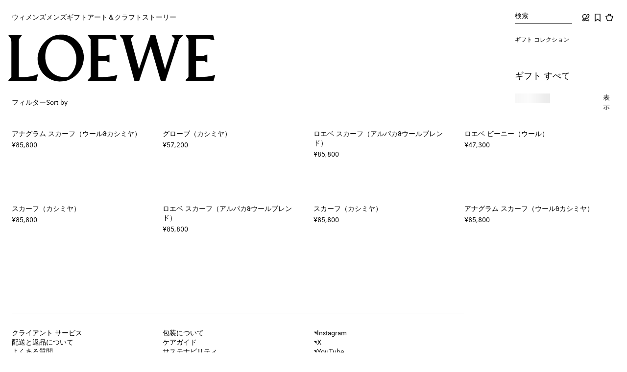

--- FILE ---
content_type: application/javascript
request_url: https://www.loewe.com/NkEQTtZZ/mQPtyva/KI_99jO/uN/OVLukwNb1JfXLV/LxIsE0Q/bgN6XU/FGYTAB
body_size: 160747
content:
(function(){if(typeof Array.prototype.entries!=='function'){Object.defineProperty(Array.prototype,'entries',{value:function(){var index=0;const array=this;return {next:function(){if(index<array.length){return {value:[index,array[index++]],done:false};}else{return {done:true};}},[Symbol.iterator]:function(){return this;}};},writable:true,configurable:true});}}());(function(){gw();fzT();tYT();var tK=function(){return [">BQ1\x07\ts.G:F","\nM)M\t\"","L$NfTAC1<_^((\rM","EN7","J\x00L","","T\t8NT\f.M G\x079B","D\x07%","\bAYPR\f","A+","\nA%n*\x07TL\"H\t","\nA%B!c44y5H\tgB2JR)DP+","IX F99bg0F","F\x3fYP$AIE.E1\v\x40#A5\r\bP_5JPA)B\'IJ$F0U\x40F>YMC/T\t<_^&\fWgF!B\tLpBY4A-<YV+WIE)N{",">BQ#\bV&K\n0","FB)BQ","IZ3\ni\"D\t\'H","T5F R","L5\x07\x07","8G%Dz]!oIkl7\x40k7s","$E\t&T","AV.L\b!PF>[TB.PE\x004Y","XL\"Y)A]0ET0HQ12\fP","#\t\n\bW","A3n\x078TM#","\x072_RI.]","T{O1\vP)rO$\bWx]%T]","C","P","\r<","a","4]4]y<XMCEY\b-XS$\x00J","S\r\r\'l<YV3IK#L;uL","Z$LA","G/H^h$","{h\x07%IM,\f{2G\'P\x07L4","R]T&]h[WL(]VH/q4uWI;A%\tTeUWhKl&y","Y3PV\r~w \x07.M=L","\n4_\x07","\rE5Z]]","*H]6A",")H\n","#XK9APTPV8","N!gJ5^","\bG\"Z<S\t\x40$TVA[9JC","Z\'X","\bk","]\t R\bZ","lO5\n\f-E>z&B\tG",")L]","M4}8T]clPD*A","\x074I","0_","V","\x00m\bPq\x00","C]9\x40tA=]\x404JW1","T7d;^!L\"^KC","\nM0","v5C","IHY=iX8","Kd","r$SH>\x40E\b+HM\nM7]93D","4A^5Y","R","Ir/^","AF7MX","P\n#P H","}*\tE)","\fC","G\t\'\\","Bk\"L\rA~5CY\x001",".AP\b.YZ76P(J\t9yM<H\t","X5[1[","E^7\r*K5B\'","NS,\x07\tl\"\x40=E","G_>F]*","\f","qGu$","E^%JT","1XKK5H[","H#Y5E\x409","","y\x00+DX$","3JZ(^Z(\t","K5JV\r1Ts*","EN\x3fA[/LK,\t\x074J$E1Xn\"L\rMY%","\\Z5X\v","&9","2]","3FZ<W4","U}8_PY0Aa\x001","NKF5Ar<OS ","T","N5Y>\\Y9JD\b2C","P5P*:R","1YEN4aA3Y","D(AZ","^c","\bAF;E\x405[\x3fZ\bA_|t[:\x00V+","","HH2CC\t","E\t2X>M","0DR 2\rA4","U2L,","D)^","&\x07A#y4_D","J6<C\"GP","kmob","6M\x3fOel`R8NK","6V","])W_","\x3fLE0H","[$Y","\x40<]","V[C=P^8\r\\*\f :","[#Y5E\x409",")Y\n","HBH\x3fP^8yF5","P<CK ","K)","C3IU8","l\tVL%","/HL*\n\x40\bY<^","9Ph _:QY3TX)yl","=^G1\x40","]%T","%D\x40#E","lyh~\'/LR #I\"G","P&[","K:P","<","0S\x07","XL1\t8R\"G","6K+","1","\v4EL#","#_","GX.VR)~\\7\t","A","nW7\tm ug\t^5_","GI\x3f{V2|O*\x07B&P%W-e=NHr\fVX\f4^Z","J/SD24JQ$\n;G\"\x400U","ID2Ph","v0_","VP","Vt\'\r","^}CP1F\b]R&E1\\=\r\rEA)A;\rK<\f]t\"[\v<BF>cIH","%K*LF\x07T\r]5\r\x3fA^7PX}{V \f","b]/\n\t","-\n","E L","Y<XMCEC\x00","qY","8OJ\"","4BQ\x409JC","^\vAN5E[\"5LM\tP","E^SY1/BO ","Q","#XH$H","JPy5IR2CZ\n\x00A3",":Q[\r\vHM6h.Z","5[JYMZ\b)oV*\v\f\tV.J\' E\x07F#Y","B]","D\t;E\b","\nH",".\rV\"Z","W\"]","D\t BF\'C","[0\v","F9]","]N%LA^","O*","N5YVEF5\x40","","\f\ta+L\v0_5PI","8^\'A\x3fCjX1FRHM3\n","D5YKI","P","H<","\vVB\x3fADXK*PL","^F+ \tA5H:C","\x07%C!\x07}9\x40V","\x00\rg(M","MK.EZ","M\x3fcPy.ET\n","D\x3f[mY9I","\x076RL\"LMB2","{H4X","u+EY4vR(AK","HS \v\fPM2,A","\x078S\tG$\x00MJ4P8CL*","R0","E\x40.BR,","Z5C\bK_EC\x00","c~","Y8L","Ad","]4","[ \x00Aj\x40\b3^","~7tApjJH.E[A\rAJ\"\x07]g(G4X[","\n8TJ5","S\"K!xF","#(KY ","R\nV\"","J6","w_\x00/H[]\\\x003T","\x3fKZ2^Z!","Z\"","\'TL#Y6AI5E|$~F6\fe$J&B","K)];D","L$oPY9VN","_1AA^","JZ1\"\f\vM$L\"4E",">EZ&\r:\tK5H0`]1~CC=H","EA(oR","B,B","7]vH2\x40R8_","*_K","J#L0U$5","0s$h"," W3H\n9eN7H\t",";KS",".ZF;^W\x40$H\tEO0A","T\t8NT\rt5F:R","P5","J\x079R&G$`P_5GD","\b.n^5A\\%^L4~CC=H","VR(AK\v\x07","\nV.]\x077]","^9E","xE","\bLH","M3","Vj\x3fCAU(","MK.Iv)_","W\rL$rE_;AC","O*9E3H","E3IZ7","\"{4L\n0_\tDXS_=TG9","5HL!Y","^(ET\n","D)yV(\bP","`\t\v0E\bM","P3Yo","\x07%A\fJ1YKCsNV<^\\7\t","I.]","K3A\'","`\b\x00L3D\x07\'T","<W","F4H/]]9",":VX\f","r","8UK","_","C\x3fD","S\"K\r<E(M4H","0_[","ZKd7H\x00!6L}!L9^\b\tZ\f\x40i;","\v.eZ$:^\"e8X","]\"T>JY.MR","G>H\tsD8P_","\x07ps","\t^","E","L",":V","3TT[","K2Z^m1Y","J8HOo5KZ)_V&5\x00J&E",".J\"[\x07!^","7[\t8A","J\t1T0\x40>Y:P","J\x3fCM_1","3A","E)XM+","KT0HQ1","\"8H\"D;E5PLA","_EI%wC\x00)H","C(NW&\x07\x07A+","S=bwb4\bxj","T&[0x","^\vAH\x3fLd3YW \x00","44","c3","G&Y C","<HPH.gX3Y","E.]","W\\m","\x07]DAB)Pv)DI $\x00\tW","\x00J\b\x00m\bPq\x00","ED","Y>","#AGH","IPL5H","\x3fOAN(","A]5","\x40(D\' EH$DJn3JC2AS ","\x00p.D:DEh3YRH","]^7\f","%YM$<F$B.0PK5LpD1AD<\x40O","","^m","4]\f","\x006r","\t\x07\tK2J&E]","gL2JX}N^)\nI$E\x07&B\x40ZpL[BX2GC\b2C"];};var bK=function Vl(sv,vL){var Wh=Vl;while(sv!=xS){switch(sv){case I1:{xQ=FY(nH,IL[FY(IL.length,mz)]);sv+=QE;}break;case TW:{sv=YE;while(v6(z6,VL.length)){var Ql=ZQ(VL,z6);var wD=ZQ(OL.GS,GH++);Gk+=Rv(pZ,[T6(rM(gk(Ql),wD),rM(gk(wD),Ql))]);z6++;}}break;case J2:{return PY;}break;case Tp:{IL.push(fv);zL=function(Xr){return Vl.apply(this,[HJ,arguments]);};sv=xS;Rv(IW,[rH,cK]);IL.pop();}break;case TE:{sv-=X2;if(v6(QX,Wr.length)){do{Tz()[Wr[QX]]=Nz(FY(QX,FX))?function(){return qb.apply(this,[lJ,arguments]);}:function(){var Rh=Wr[QX];return function(Jr,v4,Gz){var vq=OL.apply(null,[Jr,Nz(Nz(bD)),Gz]);Tz()[Rh]=function(){return vq;};return vq;};}();++QX;}while(v6(QX,Wr.length));}}break;case N:{sv-=pW;return fY;}break;case Os:{var ll=vL[U1];OL.GS=Vl(US,[ll]);while(v6(OL.GS.length,c1))OL.GS+=OL.GS;sv+=nC;}break;case s9:{var bH=vL[U1];sv=xS;var L6=Sr([],[]);var fq=FY(bH.length,mz);while(rk(fq,bD)){L6+=bH[fq];fq--;}return L6;}break;case Ys:{sv=N;while(FH(xz,bD)){if(Bv(TM[W6[Lh]],hZ[W6[mz]])&&rk(TM,pQ[W6[bD]])){if(Cl(pQ,Pr)){fY+=Rv(pZ,[xQ]);}return fY;}if(Gb(TM[W6[Lh]],hZ[W6[mz]])){var tl=IY[pQ[TM[bD]][bD]];var Vb=Vl.apply(null,[Hs,[Sr(xQ,IL[FY(IL.length,mz)]),xz,tl,TM[mz]]]);fY+=Vb;TM=TM[bD];xz-=qb(xF,[Vb]);}else if(Gb(pQ[TM][W6[Lh]],hZ[W6[mz]])){var tl=IY[pQ[TM][bD]];var Vb=Vl(Hs,[Sr(xQ,IL[FY(IL.length,mz)]),xz,tl,bD]);fY+=Vb;xz-=qb(xF,[Vb]);}else{fY+=Rv(pZ,[xQ]);xQ+=pQ[TM];--xz;};++TM;}}break;case s2:{sv-=dZ;while(rk(cM,bD)){Qk+=QL[cM];cM--;}return Qk;}break;case fJ:{var Wr=vL[U1];BM(Wr[bD]);sv+=v9;var QX=bD;}break;case YE:{return Gk;}break;case rE:{sv=xS;return [[Xq,Xz(YQ),Xz(R4),rb,Xz(R4),n4,Xz(mz)],[Xz(R4),n4,Xz(mz)],[],[],[Xz(YQ),DM,Xz(DM)],[],[],[Jq,Xz(n4),R6,n4],[vD,Xz(rb),dv,n4],[],[],[],[Jx,Xz(R4),n4]];}break;case IW:{sv+=vC;return Rv(vW,[Qj]);}break;case OB:{if(v6(RR,ZA.length)){do{var SA=ZQ(ZA,RR);var GD=ZQ(s3.qC,x8++);PY+=Rv(pZ,[rM(T6(gk(SA),gk(GD)),T6(SA,GD))]);RR++;}while(v6(RR,ZA.length));}sv-=DC;}break;case rs:{var GU=vL[U1];s3=function(Zm,Pg){return Vl.apply(this,[jF,arguments]);};return zL(GU);}break;case jF:{var Ux=vL[U1];sv+=rw;var kV=vL[gF];var PY=Sr([],[]);var x8=Dt(FY(kV,IL[FY(IL.length,mz)]),OG);var ZA=TU[Ux];var RR=bD;}break;case bF:{if(rk(Cg,bD)){do{var Y3=Dt(FY(Sr(Cg,sg),IL[FY(IL.length,mz)]),I7.length);var Jt=ZQ(R3,Cg);var Tn=ZQ(I7,Y3);Qj+=Rv(pZ,[rM(gk(rM(Jt,Tn)),T6(Jt,Tn))]);Cg--;}while(rk(Cg,bD));}sv=IW;}break;case Hs:{var nH=vL[U1];var xz=vL[gF];var pQ=vL[nT];var TM=vL[P2];if(Gb(typeof pQ,W6[FX])){pQ=Pr;}sv-=M9;var fY=Sr([],[]);}break;case xw:{var ZU=vL[U1];OL=function(s7,MA,zV){return Vl.apply(this,[Mw,arguments]);};return BM(ZU);}break;case Wf:{var BI=vL[U1];var tI=vL[gF];var sg=vL[nT];sv=bF;var I7=D7[Jx];var Qj=Sr([],[]);var R3=D7[BI];var Cg=FY(R3.length,mz);}break;case US:{var L0=vL[U1];sv+=GW;var Eg=Sr([],[]);for(var bn=FY(L0.length,mz);rk(bn,bD);bn--){Eg+=L0[bn];}return Eg;}break;case T1:{return [[YQ],Xz(gm),Xg,Xz(Hg),[DM],OG,dv,Xz(Yd),gm,Xz(R6),bD,R6,Xz(Rx),Xz(Xg),R4,Xz(l8),Xz(R4),Lh,Lh,YQ,[l8],dv,n4,Xz(JG),Xq,Xz(dv),bD,Xz(gR),Zg,bD,rb,Xz(l8),Xz(R4),Bg,Xz(Lh),Xz(R6),Xz(dv),Xz(Lh),mz,Rx,Xz(S3),bD,FX,YQ,R6,Xz(OG),R6,R6,Xz(YQ),Xz(DM),bD,Lh,n4,Xz(Lh),Xz(b0),DM,Lh,YQ,Xz(rb),[bD],Xz(S3),R6,R6,OG,YQ,R4,Xz(n4),Xz(dv),b0,bD,Xz(R6),Xz(fR),OA,[l8],dv,n4,Xz(R4),vt,mz,Xz(ZI),EG,Xz(OG),mz,Jx,Xz(F3),f0,YQ,Xz(dv),bD,FX,bD,Xz(Jq),[DM],Xz(O0),n0,OG,mz,Xz(gm),dv,Xz(dv),Xg,dv,Xz(b0),rb,Xz(R4),Xz(R4),mz,Xz(FX),b0,Xz(F3),G0,xt,OG,Xz(Ox),vI,dv,Xz(dv),Xg,Xz(rb),Jx,Xz(R6),FX,Xz(Ox),[bD],pt,Xz(Lh),mz,Xz(R6),Xz(Lh),Xz(O0),Hg,bD,Xz(FX),FX,Xz(vD),EG,b0,Xz(gm),Xg,Xz(Ox),[bD],Xz(ZI),vI,R4,bD,Xz(S3),n4,dv,R6,R6,OG,Xz(gR),rb,rb,Xz(rb),Rx,Xz(vg),EG,DM,Xz(S3),R4,Xz(FX),Xz(R6),FX,dv,mz,mz,YQ,n4,Xz(Lh),Xz(DM),gm,Xz(Lh),Xz(dv),Xz(n4),Xz(OU),gm,Xz(YQ),EG,Xz(DM),n4,Xz(FX),Xz(Lh),mz,Rx,dv,R6,Xz(Km),kN,Jx,dv,Xz(OG),mz,Xg,Xz(Xg),Xg,Xz(gm),n4,Xz(Lh),Xz(Rx),Xz(Yd),gm,Xz(Xg),bD,dv,Xz(FX),Jx,Xz(gm),Xz(FX),Xz(l8),Xz(FX),R4,mz,rb,Xz(AV),Qg,gm,Xz(Jx),YQ,Xz(G0),gm,[Rx],Xz(Xg),OG,Xz(OG),Xz(YQ),OG,Xz(YQ),FX,Xz(Rx),Xz(Lh),Jx,[mz],Xz(b0),Xz(Lh),gm,Xz(Xg),gm,FX,Xz(DM),Lh,R6,DM,Xz(R4),vt,mz,bD,Bg,Xz(vt),Xz(FX),Lh,b0,Xz(dv),Xg,Xz(rb),Xg,Xz(Jx),g7,Xz(YQ),dv,Xz(R6),Xz(rb),gm,bD,Xz(R4),Xz(mz),Xz(Lh),gm,Xz(kN),rb,YQ,[l8],gm,Xz(Lh),YQ,Xz(vD),n0,Xz(l8),FX,mz,Xg,Xz(Ox),F3,FX,Xz(F3),EG,Xz(Lh),Xz(FX),R6,Xz(dv),Rx,Xz(Lh),FX,Xz(l8),Xz(YQ),gm,[mz],Jx,Xz(Rx),FX,Xz(DM),Xz(xt),Jq,l8,mz,Xz(l0),n0,Jx,Xz(Jx),Xz(FX),xt,Yd,mz,Jx,Xz(DM),Xz(mz),FX,Lh,Xz(mz),Xz(R4),mz,Xz(FX),b0,bD,kN,Xz(XU),Xz(AV),Xz(b0),Xz(AV),Xz(DM),Xz(Xg),b0,Xz(FX),Xz(mz),Xz(mz),R6,Xz(b0),Xz(rb),rb,Jx,Xz(l8),Xz(Rx),f0,Xz(vg),Zg,n4,Xz(vt),R6,Xz(Bg),[YQ],Xz(mz),mz,Xz(Jx),Lh,DM,Xz(Jq),Qg,dv,dv,DM,Lh,bD,Lh,R4,l8,gm,Xz(Xg),Xz(mz),mz,dv,n4,Xz(R4),Xz(DM),R4,YQ,Xz(YQ),Xz(FX),FX,mz,DM,Xz(dv),Xz(YQ),rb,Xz(b0),Jx,Xz(g7),rb,Xz(Xg),Xz(OU),Ox,Xz(mz),Xz(R4),vt,Xz(FX),bD,Xz(Xg),dv,Xz(R4),g7,J8,Xz(Yd),Xz(F3),FX,FX,Xz(YQ),Xz(S3),rb,Jx,Xz(Rx),DM,Xz(Rx),DM,FX,Xz(ZI),gR,bD,b0,Xz(Xg),b0,bD,Xz(b0),dv,Xz(OG),Xz(mz),Xz(FX),Xz(n4),xt,Xz(l8),Xz(R6)];}break;case fB:{sv=xS;IL.push(g0);Rt=function(IV){return Vl.apply(this,[gF,arguments]);};zx(gN,md,v7);IL.pop();}break;case KZ:{var QL=vL[U1];var Qk=Sr([],[]);sv+=zf;var cM=FY(QL.length,mz);}break;case O9:{return [gm,Xz(R4),YQ,bD,Xz(FX),Xz(R6),R4,Xz(vt),Xz(FX),R6,R6,Jx,R6,mz,Xz(FX),Jx,Xz(b0),Xz(DM),Jx,Xz(Xg),dv,Xz(OG),mz,Xg,Xz(Xg),Xg,Xz(Jx),OG,R6,Xz(DM),dv,Xz(Jx),mz,n0,Xz(g7),Xz(R6),Xz(Ox),dv,Xz(mz),Xz(Rx),Xz(m8),Xz(DM),b0,bD,Xz(vt),n4,Xz(Lh),Xz(AV),Xz(Rx),Xg,Rx,bD,Xz(l8),Xz(Ix),mz,rb,[mz],Xz(S3),Qg,gm,Xz(Jx),YQ,Xz(G0),gm,Jx,Xz(R4),n4,Xz(Bd),l8,Xz(Lh),Xz(rb),dv,Xz(OG),R4,FX,Xz(Ld),Xz(mz),Xz(gm),R6,OG,Xz(FX),Xz(gm),Jx,Xz(rb),R6,Xz(gR),kn,Xz(S3),Lh,R4,l8,Xz(R4),n4,Xz(mz),Xz(AV),Xz(Rx),Xz(g7),Lh,n0,OA,l8,DM,Xz(dv),Xz(Xg),b0,Xz(l8),Xz(FX),OG,Xz(rb),mz,Xz(Jx),rb,Lh,Xz(kN),vI,Xz(rb),Lh,DM,Xz(Lh),R6,Xz(YQ),n4,FX,Xz(Xg),OG,Xz(OG),Xz(YQ),YQ,FX,Xz(FX),R4,R6,Xz(g7),[bD],gm,bD,Xz(l8),Xg,Xz(kn),Xq,Xz(YQ),Xz(R4),Xz(Rx),Jx,Xz(rb),R6,Xz(Zg),Bg,Xz(mz),R6,Xz(DM),g7,Xz(R6),Xz(rb),gm,dv,Xz(FX),Xz(n4),DM,vt,Xz(R4),Xz(AV),Xz(OU),Xz(b0),YQ,Xz(YQ),Xz(Lh),rb,Xz(AV),Xz(Rx),mz,Xz(Lh),Rx,Xz(R4),mz,Xz(Yd),Xz(FX),Xz(dv),Xz(n4),Ox,Xz(Lh),FX,Xz(mz),Xz(mz),Xz(dv),dv,n4,gm,Xz(OG),mz,R6,Xz(Xg),Xz(YQ),Xz(mz),Xz(n4),R6,n4,Xz(gm),Xg,Xz(b0),R4,DM,Xz(dv),f0,S3,Xz(S3),Xz(xm),l0,dx,dv,Xz(b0),Xz(Xm),Dm,R6,Xz(Ax),vt,Xz(vt),K7,dv,FX,Xz(rH),JG,Lh,Xz(gm),gm,Xz(YQ),Xz(F3),OU,l0,Xz(FX),DM,Xz(l8),Xz(b0),Xg,mz,M8,Xz(Ed),mz,vt,Xz(rb),Xz(mz),l8,Xz(Xg),Xz(l8),FX,S3,Xz(n4),mz,Xz(Jx),Jx,Xz(gm),Xz(Lh),[bD],Xz(R6),Xz(dx),LA,Xz(Lh),Xz(dv),R6,Xz(YQ),Lh,Xz(mz),n4,Xz(Rx),Xz(Qg),f0,Xz(vg),OA,dv,Lh,Xz(Rx),FX,Xz(l8),YQ,Xz(DM),gm,Xz(Ft),jm,Xz(b0),dv,R6,Xz(l8),FX,Xz(Jx),R6,Xz(FX),Jx,Xz(Jx),Xz(m0),Bg,n4,Xz(R4),n4,Xz(Rx),Xz(FX),b0,Xz(OG),OG,Xz(kN),n0,Xz(R4),bD,Xz(Lh),R6,Xz(kN),Qg,vt,Xz(R4),Xz(Pt),Yd,Xz(rb),S3,Xz(rb),Xz(gm),Xg,Xz(R6),n4,Xz(Bd),mz,R6,Xz(Lh),Xz(b0),Xg,Xz(F3),Zg,Xz(Xg),kn,b0,Xz(Rx),Xz(AV),Lh,R4,Xz(pt),LA,Xz(R6),bD,mz,dv,Xz(gm),n4,Xz(Lh),G0,Xz(Qg),dv,Xz(Rx),vt,Xz(Lh),vt,Xg,l8,[mz],Xz(b0),Bg,FX,Xz(YQ),Xz(n4),Xg,Xz(kN),Jx,Lh,Lh,OG,mz,Xz(Lh),Xz(rb),Jx,Xz(R4),n4,Xz(mz),mz,Xz(mz),Xz(l8),Lh,FX,R4,Xz(vI),Jq,Xz(mz),Xz(b0),vt,Xz(R6),Xz(DM),Xz(R6),Xz(fR),Xz(mz),Xm,Xz(OG),Xz(FX),Xz(dv),Xz(b0),LA,Xz(OG),FX,n4,Xz(Xg),Xz(Rx),AV,Xz(Rx),Xz(R4),Xg,Xz(FX),Xz(DM),rb,Xz(OG),Xz(gm),Jx,Xz(l8),Xz(Jx),rb,Xz(Xg),Xz(l8),Jx,Xz(l8),Xz(gm),dv,R6,Xz(OG),n4,Xz(mz),R6,Xz(Bd),FX,l8,Lh,Xz(rb),Xg,S3,bD,Xg,Xz(Xq),Ox,Xz(mz),bD,Xz(dv),Xz(Lh),rb,Xz(R4),n4,Xz(mz),Xz(g7),Jx,Xz(R4),R6,Xz(F3),kn,Xz(DM),Lh,Xz(Xg),b0,bD,Xz(OG),n4,Xz(mz),Xz(F3),Hg,bD,Xz(FX),FX,Xz(OG),Xz(Lh),YQ,Xz(Xg),R4,YQ,Xz(FX),Xz(l8)];}break;case Mw:{var E3=vL[U1];var Hn=vL[gF];var hA=vL[nT];var Gk=Sr([],[]);sv+=gp;var GH=Dt(FY(hA,IL[FY(IL.length,mz)]),DM);var VL=bx[E3];var z6=bD;}break;case HJ:{var In=vL[U1];s3.qC=Vl(KZ,[In]);sv+=ss;while(v6(s3.qC.length,Jp))s3.qC+=s3.qC;}break;case gF:{sv=xS;var mU=vL[U1];zx.A1=Vl(s9,[mU]);while(v6(zx.A1.length,H0))zx.A1+=zx.A1;}break;case Kf:{IL.push(tU);BM=function(qU){return Vl.apply(this,[Os,arguments]);};hx.call(null,I9,[F7,Jq,bU]);IL.pop();sv=xS;}break;}}};var PG=function(B7){var ER=1;var n7=[];var WA=hZ["Math"]["sqrt"](B7);while(ER<=WA&&n7["length"]<6){if(B7%ER===0){if(B7/ER===ER){n7["push"](ER);}else{n7["push"](ER,B7/ER);}}ER=ER+1;}return n7;};var qb=function xg(YR,J7){var PR=xg;for(YR;YR!=FZ;YR){switch(YR){case w1:{YR+=N9;D8[Bv(typeof Cd()[ct(FX)],'undefined')?Cd()[ct(rb)](Bx,Nz(Nz({})),dU):Cd()[ct(DM)](qm,rN,cR)]=function(tg){IL.push(AU);var DV=tg&&tg[Lt()[rR(n4)](Nz(Nz(mz)),f0,OG,R6,nn,A8)]?function MI(){IL.push(Rd);var j8;return j8=tg[Tz()[zN(Yd)].apply(null,[JV,M8,LY])],IL.pop(),j8;}:function jV(){return tg;};D8[Tz()[zN(Xg)](x7,EG,tx)](DV,Tz()[zN(vt)](xn,Nz(Nz(mz)),O3),DV);var W8;return IL.pop(),W8=DV,W8;};}break;case rW:{YR=FZ;IL.pop();}break;case LF:{for(var hV=mz;v6(hV,J7[Cd()[ct(bD)](Nm,xn,Tl)]);hV++){var I3=J7[hV];if(Bv(I3,null)&&Bv(I3,undefined)){for(var hU in I3){if(hZ[Cd()[ct(gm)](x7,Nz(Nz(mz)),BH)][RV()[X8(Lh)](Gt,Th)][Gb(typeof Cd()[ct(n4)],Sr('',[][[]]))?Cd()[ct(DM)](tn,qI,Im):Cd()[ct(vt)](wg,Ed,Pq)].call(I3,hU)){k0[hU]=I3[hU];}}}}YR=IW;}break;case IW:{var Rg;return IL.pop(),Rg=k0,Rg;}break;case G1:{Rv(BT,[jx()]);cx=Rv(bf,[]);YR=Hs;Rv(fJ,[]);Rv(NJ,[jx()]);(function(pg,gV){return Rv.apply(this,[Tp,arguments]);}(['4','Q4QQ2UwSUUUUUU','2FF4FSUUUUUU','xLQL224','H24Qx','2','U','HU','wF','LU','H','L','HULx','LUH2','4L','H4','LFU','HSw4','HS2w','42UUUUU','x','LHK','HSQH','F'],Bg));}break;case qS:{(function(){return xg.apply(this,[nT,arguments]);}());YR+=AF;IL.pop();}break;case Hs:{YR=rW;KA=Rv(Is,[['xUKFSUUUUUU','U','Q','2FF4FSUUUUUU','2FwK4','xLKxK2wLKFSUUUUUU','xLQL224','Q4QQ2UwSUUUUUU','QQQQQQQ','FHxFLQ2','H','2x','FHL','HULx','LUxQ','42UU','2U','xUK2','QHKL','4Lw2Q','HU','L','HUUUUUUU','FH','F','K','HH','Hx','Hw','Lw','4x','x','2','LF','KU','HUU','4','HL2','xLKxK2wLK2','4UUU','HUUH','xKKK','LKKK','HUUUU','FUU','LQU','LUUU','LKU','KKKKKK','ww','QxL','HUUU','LSHH','LH','LL','L4','HSx4','w','LLLL','HSQH'],Nz([])]);h9=function XHSWUjOhMS(){function H1(){this["jk"]=(this["E6"]&0xffff)*5+(((this["E6"]>>>16)*5&0xffff)<<16)&0xffffffff;this.S6=UD;}r5();QE();bk();var qU;function WH(){return ["\x61\x70\x70\x6c\x79","\x66\x72\x6f\x6d\x43\x68\x61\x72\x43\x6f\x64\x65","\x53\x74\x72\x69\x6e\x67","\x63\x68\x61\x72\x43\x6f\x64\x65\x41\x74"];}function m3(dP,f6){return dP<<f6;}function IH(){return BJ.apply(this,[QL,arguments]);}var Hm;function DL(wc,Q1){return wc>Q1;}function M1(){return Pk.apply(this,[wm,arguments]);}function c6(){return tD.apply(this,[G3,arguments]);}function BW(){return BJ.apply(this,[m6,arguments]);}function Kc(){return BJ.apply(this,[nD,arguments]);}function Jm(SD,AJ){return SD==AJ;}function j3(){return S.apply(this,[AR,arguments]);}var LJ;function h5(IU,pk){return IU+pk;}function Pk(hR,JE){var z1=Pk;switch(hR){case AR:{var dU=JE[LP];dU[Bk]=function(k,nR,T3){if(Jm(typeof k,YD()[tE(vP)].apply(null,[kb,s1]))){T3?this[R1].push(k.L=nR):k.L=nR;}else{zE.call(this[gb],k,nR);}};Pk(qb,[dU]);}break;case wD:{var Ic=JE[LP];Ic[ZE]=function(){return this[T1][this[C][LJ.b]++];};Pk(qH,[Ic]);}break;case l:{var s5=JE[LP];s5[Mc]=function(){var HU=YD()[tE(FH)](kH,sW(fD));for(let Yc=HR;ED(Yc,Tc);++Yc){HU+=this[ZE]().toString(kb).padStart(Tc,wE()[bE(fm)](sW(G),HR));}var xJ=parseInt(HU.slice(fm,NR),kb);var t3=HU.slice(NR);if(Jm(xJ,HR)){if(Jm(t3.indexOf(tR()[rR(fm)](X6(X6([])),DU,HR,N3)),sW(fm))){return HR;}else{xJ-=b5[FH];t3=h5(wE()[bE(fm)](sW(G),HR),t3);}}else{xJ-=b5[dL];t3=h5(tR()[rR(fm)].call(null,L1,DU,HR,NR),t3);}var NJ=HR;var t1=fm;for(let vJ of t3){NJ+=xc(t1,parseInt(vJ));t1/=kb;}return xc(NJ,Math.pow(kb,xJ));};S(r6,[s5]);}break;case qH:{var z6=JE[LP];z6[H3]=function(Zm,s3){var OJ=atob(Zm);var O1=HR;var S3=[];var RW=HR;for(var LU=HR;ED(LU,OJ.length);LU++){S3[RW]=OJ.charCodeAt(LU);O1=kD(O1,S3[RW++]);}S(UP,[this,Sb(h5(O1,s3),n3)]);return S3;};Pk(l,[z6]);}break;case pb:{var AH=JE[LP];AH[Vc]=function(Cm){return Jm(typeof Cm,YD()[tE(vP)].call(null,kb,s1))?Cm.L:Cm;};Pk(Tb,[AH]);}break;case wm:{var Xc=JE[LP];Xc[AE]=function(JR,lP){this[C][JR]=lP;};Xc[kk]=function(ZW){return this[C][ZW];};Pk(AR,[Xc]);}break;case qb:{var Bm=JE[LP];Bm[E3]=function(LD){return qU.call(this[gb],LD,this);};Pk(pb,[Bm]);}break;case Tb:{var DD=JE[LP];DD[IL]=function(bc){return this[Vc](bc?this[R1][QR(this[R1][wE()[bE(kH)](l3,vP)],fm)]:this[R1].pop());};Pk(wD,[DD]);}break;}}function KH(k6,pD){return k6 in pD;}var m5;function Pm(){return p6(tR()[rR(fm)]+'',"0x"+"\x39\x35\x31\x66\x65\x61\x61");}function d(){this["kL"]=(this["kL"]&0xffff)*0x1b873593+(((this["kL"]>>>16)*0x1b873593&0xffff)<<16)&0xffffffff;this.S6=tW;}var SL;function bk(){mk=jU+Uc*OU+jU*OU*OU+jU*OU*OU*OU+N6*OU*OU*OU*OU,wD=N6+Uc*OU,MD=pb+pb*OU,dH=pb+Tb*OU,Z=Uc+pb*OU,Lc=QL+Tb*OU,xH=TR+pb*OU,pP=Ab+Tb*OU,UP=N6+pb*OU,pL=jU+pb*OU,X=Uc+Uc*OU,AR=N6+jU*OU,EE=Uc+jU*OU,lm=jU+Tb*OU,c5=Uc+Tb*OU,BU=QL+jU*OU,HD=LP+Tb*OU,r=wm+OU,l=QL+OU,q=wm+Tb*OU,YE=wm+pb*OU,bD=Tb+pb*OU+LP*OU*OU+OU*OU*OU,Jk=LP+pb*OU+Uc*OU*OU+N6*OU*OU*OU+jU*OU*OU*OU*OU,MH=jU+jU*OU,qH=TR+Uc*OU,QD=Uc+OU,r6=N6+OU,fH=TR+Tb*OU,qb=LP+jU*OU,SU=LP+pb*OU,AW=Ab+OU,jD=TR+N6*OU,U3=pb+jU*OU,lb=wm+Uc*OU,D1=QL+pb*OU,F=Ab+pb*OU,G3=QL+Uc*OU,KL=Ab+Uc*OU,nD=Tb+jU*OU,Xm=Tb+OU,wR=TR+jU*OU,m6=Tb+Uc*OU,z5=N6+wm*OU+pb*OU*OU+jU*OU*OU*OU+jU*OU*OU*OU*OU,v6=N6+Uc*OU+jU*OU*OU+jU*OU*OU*OU+N6*OU*OU*OU*OU;}function sW(gD){return -gD;}function wE(){var kP=[]['\x65\x6e\x74\x72\x69\x65\x73']();wE=function(){return kP;};return kP;}function m(){return S.apply(this,[UP,arguments]);}function BJ(nc,I3){var pJ=BJ;switch(nc){case QL:{var YU=I3[LP];YU[YU[dR](Cb)]=function(){var fL=this[R1].pop();var x5=this[ZE]();if(ZL(typeof fL,YD()[tE(vP)](kb,s1))){throw wE()[bE(Tc)](C1,WJ);}if(DL(x5,fm)){fL.L++;return;}this[R1].push(new Proxy(fL,{get(mP,XE,WE){if(x5){return ++mP.L;}return mP.L++;}}));};K3(QD,[YU]);}break;case HD:{var HW=I3[LP];HW[HW[dR](k3)]=function(){this[R1].push(NW(this[IL](),this[IL]()));};BJ(QL,[HW]);}break;case m6:{var g5=I3[LP];g5[g5[dR](s)]=function(){this[R1].push(xc(sW(fm),this[IL]()));};BJ(HD,[g5]);}break;case nD:{var gL=I3[LP];gL[gL[dR](HR)]=function(){this[R1].push(this[IL]()&&this[IL]());};BJ(m6,[gL]);}break;case dH:{var R3=I3[LP];R3[R3[dR](kb)]=function(){this[R1].push(KH(this[IL](),this[IL]()));};BJ(nD,[R3]);}break;case l:{var Km=I3[LP];Km[Km[dR](dL)]=function(){var XJ=this[ZE]();var d6=Km[W3]();if(this[IL](XJ)){this[AE](LJ.b,d6);}};BJ(dH,[Km]);}break;case QD:{var NL=I3[LP];NL[NL[dR](WJ)]=function(){this[AE](LJ.b,this[W3]());};BJ(l,[NL]);}break;case U3:{var bR=I3[LP];bR[bR[dR](vP)]=function(){var Jc=this[ZE]();var cP=this[ZE]();var YR=this[ZE]();var n5=this[IL]();var Pc=[];for(var fU=HR;ED(fU,YR);++fU){switch(this[R1].pop()){case HR:Pc.push(this[IL]());break;case fm:var L6=this[IL]();for(var mW of L6.reverse()){Pc.push(mW);}break;default:throw new Error(tR()[rR(FH)](Wb,Hb,fm,vP));}}var AU=n5.apply(this[NR].L,Pc.reverse());Jc&&this[R1].push(this[Bb](AU));};BJ(QD,[bR]);}break;case BU:{var xE=I3[LP];xE[xE[dR](J1)]=function(){this[R1].push(this[E3](this[fD]()));};BJ(U3,[xE]);}break;case EE:{var bL=I3[LP];bL[bL[dR](NR)]=function(){this[R1].push(Sb(this[IL](),this[IL]()));};BJ(BU,[bL]);}break;}}function S(Uk,c1){var h3=S;switch(Uk){case qH:{var F6=c1[LP];F6[F6[dR](UL)]=function(){this[R1].push(qP(this[IL](),this[IL]()));};tD(AW,[F6]);}break;case r:{var FL=c1[LP];FL[FL[dR](dR)]=function(){ML.call(this[gb]);};S(qH,[FL]);}break;case G3:{var XW=c1[LP];S(r,[XW]);}break;case UP:{var PD=c1[LP];var P6=c1[TR];PD[dR]=function(nE){return Sb(h5(nE,P6),n3);};S(G3,[PD]);}break;case U3:{var J6=c1[LP];J6[zc]=function(){var O3=this[ZE]();while(ZL(O3,LJ.q)){this[O3](this);O3=this[ZE]();}};}break;case AR:{var RL=c1[LP];RL[zD]=function(gk,Wm){return {get L(){return gk[Wm];},set L(Q){gk[Wm]=Q;}};};S(U3,[RL]);}break;case HD:{var wU=c1[LP];wU[Bb]=function(rm){return {get L(){return rm;},set L(xR){rm=xR;}};};S(AR,[wU]);}break;case xH:{var jJ=c1[LP];jJ[E1]=function(MJ){return {get L(){return MJ;},set L(Wk){MJ=Wk;}};};S(HD,[jJ]);}break;case lm:{var qk=c1[LP];qk[fD]=function(){var TW=NW(m3(this[ZE](),Tc),this[ZE]());var t5=YD()[tE(FH)](kH,sW(fD));for(var hL=HR;ED(hL,TW);hL++){t5+=String.fromCharCode(this[ZE]());}return t5;};S(xH,[qk]);}break;case r6:{var m1=c1[LP];m1[W3]=function(){var zW=NW(NW(NW(m3(this[ZE](),IL),m3(this[ZE](),rb)),m3(this[ZE](),Tc)),this[ZE]());return zW;};S(lm,[m1]);}break;}}function A1(){return S.apply(this,[lm,arguments]);}function Am(){return hc()+Sm()+typeof JL[tR()[rR(fm)].name];}var Ik;function W(){return K3.apply(this,[wD,arguments]);}function UD(){this["E6"]=(this["jk"]&0xffff)+0x6b64+(((this["jk"]>>>16)+0xe654&0xffff)<<16);this.S6=CH;}function PH(){return S.apply(this,[r6,arguments]);}function Q3(Xb,YW){var rL=Q3;switch(Xb){case UP:{var rJ=YW[LP];var PE=YW[TR];var Gc=YW[pb];var R=YW[Uc];var tH=h5([],[]);var BD=Sb(h5(PE,Mb()),J1);var cE=BL[Gc];for(var Tk=HR;ED(Tk,cE.length);Tk++){var Qk=xU(cE,Tk);var dW=xU(LH.JJ,BD++);tH+=gc(dH,[NW(WD(j5(Qk),dW),WD(j5(dW),Qk))]);}return tH;}break;case YE:{var bW=YW[LP];LH=function(TE,n,MU,I5){return Q3.apply(this,[UP,arguments]);};return Sc(bW);}break;case l:{var tk=YW[LP];var TH=YW[TR];var z=h5([],[]);var M5=Sb(h5(TH,Mb()),NE);var Sk=WU[tk];for(var p=HR;ED(p,Sk.length);p++){var H5=xU(Sk,p);var gP=xU(FP.gJ,M5++);z+=gc(dH,[WD(NW(j5(H5),j5(gP)),NW(H5,gP))]);}return z;}break;case Tb:{var sJ=YW[LP];FP=function(nJ,Gk){return Q3.apply(this,[l,arguments]);};return Hm(sJ);}break;case pb:{fm=+ ! ![];kb=fm+fm;FH=fm+kb;dL=kb+FH-fm;HR=+[];kH=dL*kb-FH;vP=kb*dL-kH+fm+FH;Tc=FH+dL+fm;WJ=kb*fm+dL;UH=Tc+WJ-vP+kb;C=Tc*WJ*kH-UH-vP;Nb=vP+UH*dL-kb-Tc;UL=Nb-WJ+UH*Tc+fm;J1=kb+fm+UH+kH-vP;bU=UL*FH-Tc-J1-UH;G=fm+WJ-UH+Nb*J1;lR=UH*FH+Nb*WJ;LL=Tc+J1+fm+FH*kH;YJ=J1+WJ+dL+Tc*vP;DU=FH+kb*UL+Nb-vP;XH=Tc*Nb+J1+dL*FH;PP=dL*vP-J1+UH*WJ;r3=Nb*UH-UL+kH*vP;x6=WJ*Tc*J1-UL-fm;fD=fm*vP+kb*FH;l3=vP+Nb*J1+FH*UH;vW=dL+kb*J1-kH;hD=Nb-UH-Tc+J1*kb;g1=kb+kH+dL+Tc*UH;M3=kH*dL*WJ+Tc*Nb;sc=UH+dL-fm+Nb+FH;dJ=UL*fm*kH-kb;bJ=Tc*Nb-UH*WJ;Pb=J1*Nb-UH+kH;Ob=fm-dL+WJ+kH*vP;n6=J1+WJ*dL-kH;cW=Nb+UH+dL+vP-FH;TJ=dL*UH*FH+Tc*Nb;NE=FH-kb*fm+dL*WJ;c=dL*UL*fm-J1-kb;R1=FH-fm+kb+Nb*dL;NR=J1+kb*kH-Tc;zD=fm+J1+FH+UH;dR=kH*J1*kb-vP+Tc;kR=kH+UL+dL-WJ+fm;ZE=FH+J1*Tc+vP*UH;IL=UH+J1-FH+fm+vP;E1=UL-vP*fm+dL*Tc;Gm=UL-Tc+J1+dL;W3=vP-kH+dL*Tc-FH;AE=fm+UL*kb;LE=Nb+UL-dL*WJ;Mc=kH+J1+dL*Nb+WJ;Ib=FH*fm*Nb+UH+WJ;KD=UL+Nb+vP-UH;Bb=J1+FH*UH*Tc-dL;Vc=kb-Tc+Nb*vP-kH;Bk=UH+fm+FH+vP*Nb;cb=UH-FH+kb*Nb-dL;BE=UL+J1+Tc*dL*vP;H3=Nb+Tc-UH+kH+vP;Rk=WJ*Nb+UH-vP*J1;QJ=fm*J1*UH-Nb+UL;ZU=UL-UH+J1*fm*Tc;Yk=UL*kb-vP-J1*fm;Q5=Nb*fm*FH-dL+UL;gb=fm+FH*Nb+UL;w3=Tc-fm+Nb*FH+UL;zc=fm+kb+WJ*vP;GU=WJ*UH+kb+kH*Nb;nU=fm+kb*FH*WJ*kH;Cb=WJ*UH*dL+J1*fm;s1=UH*dL+vP-fm+J1;C1=UL*kH-Tc*UH+Nb;k3=FH*UL-kb-Tc*vP;s=UL*kb-Tc+WJ*UH;Wb=dL*FH*UH-WJ-Tc;Hb=J1*vP-kb+WJ+Tc;E3=Tc*UH+kb+Nb;D=fm*vP*kH+FH-Tc;A3=UH+J1*FH+fm;Dk=WJ*J1-kb-kH+fm;jW=Tc*kH+vP+J1;rH=Tc*J1+kb-WJ-kH;vH=dL*UH+WJ*Tc-kH;T1=fm*vP*Nb-kb-J1;n3=WJ+Nb*Tc-kb*vP;rb=fm*Tc+FH+kH;N3=Nb*FH-Tc-WJ-fm;L1=kb*Nb-FH+vP;kk=UH-dL+Tc*J1*fm;}break;case pL:{var EU=YW[LP];Hm(EU[HR]);for(var Im=HR;ED(Im,EU.length);++Im){YD()[EU[Im]]=function(){var SJ=EU[Im];return function(VR,XU){var LW=FP(VR,XU);YD()[SJ]=function(){return LW;};return LW;};}();}}break;}}function ZR(){return BJ.apply(this,[dH,arguments]);}function B3(){return K3.apply(this,[QD,arguments]);}function Ac(){return Pk.apply(this,[wD,arguments]);}function O5(){this["E6"]^=this["E6"]>>>16;this.S6=UU;}function FE(){return Pk.apply(this,[l,arguments]);}function tR(){var Bc=new Object();tR=function(){return Bc;};return Bc;}function sE(){return tD.apply(this,[YE,arguments]);}function k5(){return BJ.apply(this,[l,arguments]);}function OH(){return gc.apply(this,[jD,arguments]);}function IW(TL,Yb){return TL===Yb;}function gc(gU,A5){var jb=gc;switch(gU){case wR:{var kJ=A5[LP];GL.Oc=wP(pP,[kJ]);while(ED(GL.Oc.length,g1))GL.Oc+=GL.Oc;}break;case X:{Ik=function(PU){return gc.apply(this,[wR,arguments]);};GL(sW(c),UH);}break;case QL:{var CR=A5[LP];var tL=A5[TR];var FJ=YD()[tE(FH)](kH,sW(fD));for(var ZJ=HR;ED(ZJ,CR[wE()[bE(kH)](l3,vP)]);ZJ=h5(ZJ,fm)){var B=CR[YD()[tE(dL)].apply(null,[WJ,vW])](ZJ);var zJ=tL[B];FJ+=zJ;}return FJ;}break;case F:{var DJ={'\x24':wE()[bE(HR)].call(null,bU,Tc),'\x37':wE()[bE(fm)].call(null,sW(G),HR),'\x43':YD()[tE(HR)](UH,sW(lR)),'\x4f':tR()[rR(HR)](X6(HR),sW(LL),kH,J1),'\x51':tR()[rR(fm)](YJ,DU,HR,X6([])),'\x53':YD()[tE(fm)].call(null,fm,C),'\x55':wE()[bE(kb)](sW(XH),FH),'\x56':YD()[tE(kb)](HR,PP),'\x66':wE()[bE(FH)](sW(r3),J1),'\x78':wE()[bE(dL)](sW(x6),dL)};return function(l6){return gc(QL,[l6,DJ]);};}break;case pP:{var kc=A5[LP];var gR=A5[TR];var tP=[];var cH=gc(F,[]);var p5=gR?JL[wE()[bE(WJ)].apply(null,[sW(bJ),fm])]:JL[YD()[tE(kH)](Tc,dJ)];for(var pE=HR;ED(pE,kc[wE()[bE(kH)](l3,vP)]);pE=h5(pE,fm)){tP[YD()[tE(WJ)](FH,Pb)](p5(cH(kc[pE])));}return tP;}break;case jD:{var FW=A5[LP];Ik(FW[HR]);for(var xb=HR;ED(xb,FW.length);++xb){wE()[FW[xb]]=function(){var XL=FW[xb];return function(W5,Ck){var TP=GL(W5,Ck);wE()[XL]=function(){return TP;};return TP;};}();}}break;case dH:{var z3=A5[LP];if(nm(z3,mk)){return JL[DR[kb]][DR[fm]](z3);}else{z3-=v6;return JL[DR[kb]][DR[fm]][DR[HR]](null,[h5(OW(z3,J1),z5),h5(Sb(z3,bD),Jk)]);}}break;case fH:{var VE=A5[LP];Sc(VE[HR]);var hP=HR;while(ED(hP,VE.length)){tR()[VE[hP]]=function(){var QH=VE[hP];return function(c3,d3,DP,vU){var hm=LH(vP,d3,DP,Ob);tR()[QH]=function(){return hm;};return hm;};}();++hP;}}break;case MD:{var dc=A5[LP];var x=A5[TR];var T6=h5([],[]);var Um=Sb(h5(dc,Mb()),n6);var Dc=Dm[x];for(var sU=HR;ED(sU,Dc.length);sU++){var SW=xU(Dc,sU);var lW=xU(GL.Oc,Um++);T6+=gc(dH,[WD(NW(j5(SW),j5(lW)),NW(SW,lW))]);}return T6;}break;case Lc:{var r1=A5[LP];GL=function(ZD,bb){return gc.apply(this,[MD,arguments]);};return Ik(r1);}break;}}function JU(){return K3.apply(this,[dH,arguments]);}function U5(E5,Mk){return E5/Mk;}function jL(){return hb(tR()[rR(fm)]+'',GH(),Vk()-GH());}function v5(){return BJ.apply(this,[U3,arguments]);}function QE(){jU=+ ! +[]+! +[]+! +[]+! +[]+! +[],TR=+ ! +[],pb=! +[]+! +[],Tb=! +[]+! +[]+! +[]+! +[],Ab=[+ ! +[]]+[+[]]-+ ! +[]-+ ! +[],LP=+[],wm=[+ ! +[]]+[+[]]-+ ! +[],OU=[+ ! +[]]+[+[]]-[],QL=+ ! +[]+! +[]+! +[]+! +[]+! +[]+! +[]+! +[],N6=+ ! +[]+! +[]+! +[]+! +[]+! +[]+! +[],Uc=+ ! +[]+! +[]+! +[];}function ZL(G1,Fm){return G1!=Fm;}function Db(){this["E6"]^=this["E6"]>>>13;this.S6=Jb;}function sk(){return ME.apply(this,[Tb,arguments]);}function OL(){if(this["HP"]<mJ(this["jP"]))this.S6=nk;else this.S6=AP;}function nk(){this["kL"]=Gb(this["jP"],this["HP"]);this.S6=kU;}function zU(Hc){this[R1]=Object.assign(this[R1],Hc);}function Z5(){return tD.apply(this,[SU,arguments]);}function mU(){return S.apply(this,[qH,arguments]);}function sD(){return Pk.apply(this,[qH,arguments]);}function ED(OD,vD){return OD<vD;}var CL;var zE;function km(){return tD.apply(this,[AW,arguments]);}function J3(){return ME.apply(this,[D1,arguments]);}function tc(){var AD=['qD','ID','wJ','Y3','mb','rU','cm','S5','RE','rc'];tc=function(){return AD;};return AD;}function Sb(mE,RD){return mE%RD;}function AP(){this["E6"]^=this["KW"];this.S6=ER;}function rW(){this["HP"]++;this.S6=OL;}function KP(){return Pk.apply(this,[AR,arguments]);}function rR(DE){return tc()[DE];}function l5(){return S.apply(this,[U3,arguments]);}var fm,kb,FH,dL,HR,kH,vP,Tc,WJ,UH,C,Nb,UL,J1,bU,G,lR,LL,YJ,DU,XH,PP,r3,x6,fD,l3,vW,hD,g1,M3,sc,dJ,bJ,Pb,Ob,n6,cW,TJ,NE,c,R1,NR,zD,dR,kR,ZE,IL,E1,Gm,W3,AE,LE,Mc,Ib,KD,Bb,Vc,Bk,cb,BE,H3,Rk,QJ,ZU,Yk,Q5,gb,w3,zc,GU,nU,Cb,s1,C1,k3,s,Wb,Hb,E3,D,A3,Dk,jW,rH,vH,T1,n3,rb,N3,L1,kk;function P1(){return tD.apply(this,[l,arguments]);}function BP(){return tD.apply(this,[Uc,arguments]);}var KU;var BL;function p6(a,b,c){return a.indexOf(b,c);}function tD(CJ,Em){var U=tD;switch(CJ){case KL:{var h=Em[LP];h[h[dR](D)]=function(){this[R1].push(QR(this[IL](),this[IL]()));};BJ(EE,[h]);}break;case Tb:{var YH=Em[LP];YH[YH[dR](LL)]=function(){this[R1].push(IW(this[IL](),this[IL]()));};tD(KL,[YH]);}break;case xH:{var N5=Em[LP];N5[N5[dR](Ob)]=function(){this[R1].push(kD(this[IL](),this[IL]()));};tD(Tb,[N5]);}break;case SU:{var V3=Em[LP];V3[V3[dR](A3)]=function(){this[R1].push(U5(this[IL](),this[IL]()));};tD(xH,[V3]);}break;case Uc:{var Ym=Em[LP];Ym[Ym[dR](cW)]=function(){var HJ=this[ZE]();var lU=this[IL]();var jc=this[IL]();var jE=this[zD](jc,lU);if(X6(HJ)){var Y=this;var mR={get(zR){Y[NR]=zR;return jc;}};this[NR]=new Proxy(this[NR],mR);}this[R1].push(jE);};tD(SU,[Ym]);}break;case l:{var t=Em[LP];t[t[dR](Dk)]=function(){pm.call(this[gb]);};tD(Uc,[t]);}break;case G3:{var KR=Em[LP];KR[KR[dR](jW)]=function(){this[R1].push(h5(this[IL](),this[IL]()));};tD(l,[KR]);}break;case MD:{var I1=Em[LP];I1[I1[dR](rH)]=function(){this[R1].push(this[fD]());};tD(G3,[I1]);}break;case YE:{var X1=Em[LP];X1[X1[dR](vH)]=function(){this[R1].push(xc(this[IL](),this[IL]()));};tD(MD,[X1]);}break;case AW:{var Y5=Em[LP];Y5[Y5[dR](Hb)]=function(){this[R1]=[];m5.call(this[gb]);this[AE](LJ.b,this[T1].length);};tD(YE,[Y5]);}break;}}function X6(lH){return !lH;}function GR(){return BJ.apply(this,[EE,arguments]);}function f5(){return tD.apply(this,[xH,arguments]);}var BR;function Lk(){return S.apply(this,[r,arguments]);}function Tm(){WU=["","R","\\Y=\x07","\x40F[","yv1\vsgU5B)\t#R{brVU","","RDZi","]c)aSJ}(Be3Y3\'Ubtb","XLCV _\v\x3f\x07","\n"];}function tW(){this["E6"]^=this["kL"];this.S6=tJ;}function QR(pc,q5){return pc-q5;}function nP(){return Pk.apply(this,[qb,arguments]);}function T5(){return BJ.apply(this,[BU,arguments]);}function UU(){return this;}function VL(){return ME.apply(this,[Z,arguments]);}var wR,pL,HD,F,EE,UP,MD,jD,AW,SU,qH,qb,xH,z5,lb,c5,q,r,Z,AR,v6,lm,l,mk,Xm,nD,pP,r6,QD,Jk,dH,BU,fH,X,bD,U3,YE,G3,Lc,D1,wD,m6,KL,MH;function FU(qE,GP){return qE>=GP;}function Lb(){return S.apply(this,[G3,arguments]);}function U6(){return ME.apply(this,[xH,arguments]);}function bm(){return S.apply(this,[xH,arguments]);}function Fc(){return K3.apply(this,[wm,arguments]);}function fR(){return K3.apply(this,[MH,arguments]);}function Gb(a,b){return a.charCodeAt(b);}function Ek(){return K3.apply(this,[AW,arguments]);}function mJ(a){return a.length;}function dD(){return K3.apply(this,[Xm,arguments]);}function RH(EW,JW){return EW!==JW;}function Vm(){return tD.apply(this,[Tb,arguments]);}var FP;function NW(VJ,xL){return VJ|xL;}var DR;function qP(VP,q6){return VP>>>q6;}function FR(){return Pk.apply(this,[Tb,arguments]);}function C5(){this["E6"]=(this["E6"]&0xffff)*0x85ebca6b+(((this["E6"]>>>16)*0x85ebca6b&0xffff)<<16)&0xffffffff;this.S6=Db;}function GH(){return Pm()+mJ("\x39\x35\x31\x66\x65\x61\x61")+3;}var xD;function Sm(){return hb(tR()[rR(fm)]+'',Vk()+1);}function P(){return tD.apply(this,[KL,arguments]);}function AL(){return S.apply(this,[HD,arguments]);}function kD(Rm,tb){return Rm^tb;}function Eb(){this["kL"]=this["kL"]<<15|this["kL"]>>>17;this.S6=d;}function xU(IE,Nc){return IE[DR[FH]](Nc);}function hc(){return hb(tR()[rR(fm)]+'',0,Pm());}function Ok(){return K3.apply(this,[N6,arguments]);}var WU;0x951feaa,3347503087;function TU(){return L(Am(),239194);}var ML;function YD(){var PR=[]['\x65\x6e\x74\x72\x69\x65\x73']();YD=function(){return PR;};return PR;}function K3(OR,GW){var GE=K3;switch(OR){case r6:{var Wc=GW[LP];Wc[Wc[dR](R1)]=function(){var cU=[];var zL=this[R1].pop();var CD=QR(this[R1].length,fm);for(var qW=HR;ED(qW,zL);++qW){cU.push(this[Vc](this[R1][CD--]));}this[Bk](tR()[rR(kb)].apply(null,[cb,BE,FH,H3]),cU);};ME(xH,[Wc]);}break;case dH:{var Ak=GW[LP];Ak[Ak[dR](Rk)]=function(){this[R1].push(OW(this[IL](),this[IL]()));};K3(r6,[Ak]);}break;case qb:{var fW=GW[LP];fW[fW[dR](Mc)]=function(){this[R1].push(ED(this[IL](),this[IL]()));};K3(dH,[fW]);}break;case MH:{var UJ=GW[LP];UJ[UJ[dR](QJ)]=function(){this[R1].push(this[W3]());};K3(qb,[UJ]);}break;case wD:{var p1=GW[LP];p1[p1[dR](ZU)]=function(){this[R1].push(FU(this[IL](),this[IL]()));};K3(MH,[p1]);}break;case AW:{var F3=GW[LP];F3[F3[dR](Yk)]=function(){this[Bk](this[R1].pop(),this[IL](),this[ZE]());};K3(wD,[F3]);}break;case N6:{var V5=GW[LP];V5[V5[dR](Q5)]=function(){this[R1].push(RH(this[IL](),this[IL]()));};K3(AW,[V5]);}break;case wm:{var Hk=GW[LP];Hk[Hk[dR](gb)]=function(){this[R1].push(this[ZE]());};K3(N6,[Hk]);}break;case Xm:{var rD=GW[LP];rD[rD[dR](w3)]=function(){var ZP=this[ZE]();var w=this[R1].pop();var cL=this[R1].pop();var Fb=this[R1].pop();var XR=this[C][LJ.b];this[AE](LJ.b,w);try{this[zc]();}catch(g){this[R1].push(this[Bb](g));this[AE](LJ.b,cL);this[zc]();}finally{this[AE](LJ.b,Fb);this[zc]();this[AE](LJ.b,XR);}};K3(wm,[rD]);}break;case QD:{var NU=GW[LP];NU[NU[dR](GU)]=function(){var KJ=this[ZE]();var gm=this[ZE]();var cR=this[W3]();var d5=CL.call(this[gb]);var R6=this[NR];this[R1].push(function(...D3){var rP=NU[NR];KJ?NU[NR]=R6:NU[NR]=NU[Bb](this);var fP=QR(D3.length,gm);NU[nU]=h5(fP,fm);while(ED(fP++,HR)){D3.push(undefined);}for(let zb of D3.reverse()){NU[R1].push(NU[Bb](zb));}xD.call(NU[gb],d5);var B5=NU[C][LJ.b];NU[AE](LJ.b,cR);NU[R1].push(D3.length);NU[zc]();var sP=NU[IL]();while(DL(--fP,HR)){NU[R1].pop();}NU[AE](LJ.b,B5);NU[NR]=rP;return sP;});};K3(Xm,[NU]);}break;}}function sb(){return BJ.apply(this,[HD,arguments]);}function UR(){return ME.apply(this,[wD,arguments]);}function j5(K5){return ~K5;}function lE(){return tD.apply(this,[MD,arguments]);}function kU(){if([10,13,32].includes(this["kL"]))this.S6=rW;else this.S6=RJ;}function Vk(){return p6(tR()[rR(fm)]+'',";",Pm());}function xc(ND,qc){return ND*qc;}var JL;function Mb(){var q3;q3=jL()-TU();return Mb=function(){return q3;},q3;}function f(){return K3.apply(this,[r6,arguments]);}function CH(){this["KW"]++;this.S6=rW;}var b5;function hb(a,b,c){return a.substr(b,c);}function tJ(){this["E6"]=this["E6"]<<13|this["E6"]>>>19;this.S6=H1;}function RJ(){this["kL"]=(this["kL"]&0xffff)*0xcc9e2d51+(((this["kL"]>>>16)*0xcc9e2d51&0xffff)<<16)&0xffffffff;this.S6=Eb;}function WD(XD,vm){return XD&vm;}function ER(){this["E6"]^=this["E6"]>>>16;this.S6=C5;}function tE(J){return tc()[J];}var QL,wm,Tb,N6,jU,Uc,LP,pb,Ab,OU,TR;function rE(){return ["X","\x00D9TT\nIC89FrIDE7!\n&\vKF","]S\f!{","3\x00\\V\t\fN-&","=QV>BDC.fbZeKvf87f,x.:n8AJJtC%",""];}function L(jP,JP){var CP={jP:jP,E6:JP,KW:0,HP:0,S6:nk};while(!CP.S6());return CP["E6"]>>>0;}function ME(WP,gW){var Q6=ME;switch(WP){case wm:{qR=function(K6){this[R1]=[K6[NR].L];};zE=function(t6,O6){return ME.apply(this,[q,arguments]);};LH=function(fc,wL,b6,db){return wP.apply(this,[MH,arguments]);};qU=function(EP,VD){return ME.apply(this,[AR,arguments]);};ML=function(){this[R1][this[R1].length]={};};pm=function(){this[R1].pop();};CL=function(){return [...this[R1]];};xD=function(xW){return ME.apply(this,[HD,arguments]);};m5=function(){this[R1]=[];};Sc=function(){return wP.apply(this,[TR,arguments]);};GL=function(j,Kb){return wP.apply(this,[HD,arguments]);};FP=function(lD,wH){return wP.apply(this,[G3,arguments]);};Hm=function(){return wP.apply(this,[fH,arguments]);};Ik=function(){return gc.apply(this,[X,arguments]);};BR=function(UW,gE,F1){return ME.apply(this,[lb,arguments]);};Q3(pb,[]);DR=WH();BL=rE();gc.call(this,fH,[tc()]);Tm();Q3.call(this,pL,[tc()]);IJ();gc.call(this,jD,[tc()]);b5=gc(pP,[['QSx','QVU','f$C','Q7ffO777777','Q7fVO777777'],X6({})]);LJ={b:b5[HR],i:b5[fm],q:b5[kb]};;SL=class SL {constructor(){this[C]=[];this[T1]=[];this[R1]=[];this[nU]=HR;Pk(wm,[this]);this[wE()[bE(UH)].call(null,Pb,FH)]=BR;}};return SL;}break;case q:{var t6=gW[LP];var O6=gW[TR];return this[R1][QR(this[R1].length,fm)][t6]=O6;}break;case AR:{var EP=gW[LP];var VD=gW[TR];for(var hJ of [...this[R1]].reverse()){if(KH(EP,hJ)){return VD[zD](hJ,EP);}}throw wE()[bE(vP)](sW(C),kb);}break;case HD:{var xW=gW[LP];if(IW(this[R1].length,HR))this[R1]=Object.assign(this[R1],xW);}break;case lb:{var UW=gW[LP];var gE=gW[TR];var F1=gW[pb];this[T1]=this[H3](gE,F1);this[NR]=this[Bb](UW);this[gb]=new qR(this);this[AE](LJ.b,HR);try{while(ED(this[C][LJ.b],this[T1].length)){var H=this[ZE]();this[H](this);}}catch(hW){}}break;case wD:{var Z6=gW[LP];Z6[Z6[dR](kR)]=function(){var tU=[];var jm=this[ZE]();while(jm--){switch(this[R1].pop()){case HR:tU.push(this[IL]());break;case fm:var M6=this[IL]();for(var H6 of M6){tU.push(H6);}break;}}this[R1].push(this[E1](tU));};}break;case D1:{var hk=gW[LP];hk[hk[dR](Gm)]=function(){var J5=this[ZE]();var Qm=hk[W3]();if(X6(this[IL](J5))){this[AE](LJ.b,Qm);}};ME(wD,[hk]);}break;case Tb:{var R5=gW[LP];R5[R5[dR](LE)]=function(){this[R1].push(this[Mc]());};ME(D1,[R5]);}break;case Z:{var h6=gW[LP];h6[h6[dR](Ib)]=function(){this[R1].push(m3(this[IL](),this[IL]()));};ME(Tb,[h6]);}break;case xH:{var JD=gW[LP];JD[JD[dR](KD)]=function(){this[R1].push(this[Bb](undefined));};ME(Z,[JD]);}break;}}function Jb(){this["E6"]=(this["E6"]&0xffff)*0xc2b2ae35+(((this["E6"]>>>16)*0xc2b2ae35&0xffff)<<16)&0xffffffff;this.S6=O5;}return ME.call(this,wm);var GL;var qR;function IJ(){Dm=["c","\b&R","c\x00((;)H!AU(!\f+-(]Q0&V*E%*U !8i","I","","\x40vz:fVJ\x403!A[`oWz<=DHWH!OR","4H\'4!DP\'(DBC$,3g^,Fi6:=>O>;V!NP;\"QB\b%5}\b7H7\x00W <\v",")M.\'\r","h","l<\'Bt-\x07[/f\'/L.v:\v~w5","g","65"];}function nm(SP,V1){return SP<=V1;}function wP(Kk,CU){var VU=wP;switch(Kk){case MH:{var xP=CU[LP];var Vb=CU[TR];var w5=CU[pb];var QU=CU[Uc];var P3=BL[dL];var p3=h5([],[]);var lL=BL[w5];for(var JH=QR(lL.length,fm);FU(JH,HR);JH--){var d1=Sb(h5(h5(JH,Vb),Mb()),P3.length);var C3=xU(lL,JH);var EL=xU(P3,d1);p3+=gc(dH,[NW(WD(j5(C3),EL),WD(j5(EL),C3))]);}return Q3(YE,[p3]);}break;case c5:{var xm=CU[LP];var jR=h5([],[]);var ck=QR(xm.length,fm);if(FU(ck,HR)){do{jR+=xm[ck];ck--;}while(FU(ck,HR));}return jR;}break;case EE:{var D6=CU[LP];LH.JJ=wP(c5,[D6]);while(ED(LH.JJ.length,hD))LH.JJ+=LH.JJ;}break;case TR:{Sc=function(YP){return wP.apply(this,[EE,arguments]);};LH.apply(null,[g1,sW(M3),kb,sc]);}break;case HD:{var SR=CU[LP];var NH=CU[TR];var n1=Dm[kH];var MR=h5([],[]);var Nm=Dm[NH];for(var QP=QR(Nm.length,fm);FU(QP,HR);QP--){var A=Sb(h5(h5(QP,SR),Mb()),n1.length);var cJ=xU(Nm,QP);var YL=xU(n1,A);MR+=gc(dH,[WD(NW(j5(cJ),j5(YL)),NW(cJ,YL))]);}return gc(Lc,[MR]);}break;case G3:{var WL=CU[LP];var PW=CU[TR];var MP=WU[vP];var fE=h5([],[]);var lJ=WU[WL];var w6=QR(lJ.length,fm);if(FU(w6,HR)){do{var b1=Sb(h5(h5(w6,PW),Mb()),MP.length);var cD=xU(lJ,w6);var vc=xU(MP,b1);fE+=gc(dH,[WD(NW(j5(cD),j5(vc)),NW(cD,vc))]);w6--;}while(FU(w6,HR));}return Q3(Tb,[fE]);}break;case N6:{var N1=CU[LP];var SE=h5([],[]);var mH=QR(N1.length,fm);while(FU(mH,HR)){SE+=N1[mH];mH--;}return SE;}break;case Uc:{var Zc=CU[LP];FP.gJ=wP(N6,[Zc]);while(ED(FP.gJ.length,cW))FP.gJ+=FP.gJ;}break;case fH:{Hm=function(fk){return wP.apply(this,[Uc,arguments]);};FP(dL,sW(TJ));}break;case pP:{var HL=CU[LP];var RR=h5([],[]);var wW=QR(HL.length,fm);if(FU(wW,HR)){do{RR+=HL[wW];wW--;}while(FU(wW,HR));}return RR;}break;}}function L3(){return Pk.apply(this,[pb,arguments]);}function OW(VW,v1){return VW>>v1;}var pm;function vR(){return Q3.apply(this,[pL,arguments]);}function r5(){KU=[];fm=1;tR()[rR(fm)]=XHSWUjOhMS;if(typeof window!=='undefined'){JL=window;}else if(typeof global!==''+[][[]]){JL=global;}else{JL=this;}}var Sc;var LH;function Rb(){return K3.apply(this,[qb,arguments]);}function g3(){return BJ.apply(this,[QD,arguments]);}function V6(){return gc.apply(this,[fH,arguments]);}var Dm;function bE(sR){return tc()[sR];}}();FG={};kU=function(Sm){return xg.apply(this,[s9,arguments]);}([function(Ym,U8){return xg.apply(this,[KJ,arguments]);},function(Cm,tV,It){'use strict';return xR.apply(this,[UO,arguments]);}]);}break;case Bw:{YR=w1;D8[Bv(typeof Lt()[rR(l8)],Sr([],[][[]]))?Lt()[rR(YQ)].apply(null,[m8,Tg,mz,q0,QN,g3]):Lt()[rR(mz)](EG,R6,N3,Wn,YI,bD)]=function(Em,v0){if(rM(v0,mz))Em=D8(Em);IL.push(Ag);if(rM(v0,DM)){var tm;return IL.pop(),tm=Em,tm;}if(rM(v0,l8)&&Gb(typeof Em,Cd()[ct(Yd)](Lj,fR,zH))&&Em&&Em[Bv(typeof Lt()[rR(YQ)],'undefined')?Lt()[rR(n4)](Nz(Nz([])),R4,OG,Wt,KN,A8):Lt()[rR(mz)].apply(null,[f0,xm,mN,bD,HG,JU])]){var z8;return IL.pop(),z8=Em,z8;}var cV=hZ[Cd()[ct(gm)].call(null,x7,Nz({}),kL)][RV()[X8(S3)](Pm,s4)](null);D8[AD()[cg(bD)].apply(null,[Fm,mz,q0,DM,Nz(bD),Qx])](cV);hZ[Gb(typeof Cd()[ct(R6)],Sr('',[][[]]))?Cd()[ct(DM)].apply(null,[wm,Ax,zj]):Cd()[ct(gm)](x7,Wt,kL)][Gb(typeof Tz()[zN(S3)],Sr([],[][[]]))?Tz()[zN(FX)](Ht,dx,Id):Tz()[zN(b0)](gD,dv,SY)](cV,Tz()[zN(Yd)].apply(null,[JV,DM,VM]),xg(fB,[Gb(typeof Tz()[zN(xt)],Sr('',[][[]]))?Tz()[zN(FX)].apply(null,[CA,Xq,DR]):Tz()[zN(gm)](q3,F3,hq),Nz(Nz({})),RV()[X8(Jx)].apply(null,[l8,J6]),Em]));if(rM(v0,Lh)&&p8(typeof Em,Tz()[zN(rb)].call(null,GG,S7,dr)))for(var YG in Em)D8[Tz()[zN(Xg)](x7,n4,JY)](cV,YG,function(NR){return Em[NR];}.bind(null,YG));var Cn;return IL.pop(),Cn=cV,Cn;};}break;case lw:{var wn={};IL.push(Mg);D8[RV()[X8(gm)](Bg,Ok)]=Sm;YR=W1;D8[RV()[X8(Yd)](g7,YU)]=wn;}break;case WC:{IY=bK(rE,[]);Rv(PT,[jx()]);Vx=bK(O9,[]);l7=Rv(YW,[]);YR-=rE;}break;case hs:{var D8=function(O8){IL.push(cU);if(wn[O8]){var DG;return DG=wn[O8][wV()[Q7(bD)].call(null,OX,YQ,gm,HN)],IL.pop(),DG;}var qj=wn[O8]=xg(fB,[RV()[X8(b0)].call(null,dD,nE),O8,Bv(typeof Lt()[rR(mz)],'undefined')?Lt()[rR(bD)].apply(null,[rN,Yd,mz,dv,rl,wm]):Lt()[rR(mz)].call(null,JG,S3,xV,kn,xU,N8),Nz([]),wV()[Q7(bD)](OX,YQ,X0,HN),{}]);Sm[O8].call(qj[wV()[Q7(bD)](OX,YQ,Ld,HN)],qj,qj[wV()[Q7(bD)](OX,YQ,Jq,HN)],D8);qj[Lt()[rR(bD)](Nz({}),xt,mz,md,rl,wm)]=Nz(Nz({}));var p0;return p0=qj[wV()[Q7(bD)].call(null,OX,YQ,O0,HN)],IL.pop(),p0;};YR+=cJ;}break;case J1:{YR+=jW;k3=Pd();At();LV();An();vN();Rv.call(this,L2,[K3()]);}break;case sO:{bx=G8();YR=WC;bK.call(this,fJ,[K3()]);D7=tK();Rv.call(this,j1,[K3()]);Pr=bK(T1,[]);}break;case T1:{YR+=gS;hZ[Cd()[ct(Xg)].apply(null,[mz,Nz(Nz([])),V3])][Cd()[ct(S3)](P7,vg,YU)]=function(Qn){IL.push(H0);var z7=RV()[X8(OG)].apply(null,[Bn,RU]);var gG=Tz()[zN(f0)](A7,Tg,TV);var Vt=hZ[RV()[X8(Xg)](P0,zQ)](Qn);for(var pI,YN,x3=bD,wd=gG;Vt[RV()[X8(R4)](Pt,Ut)](T6(x3,KA[mz]))||(wd=Lt()[rR(DM)](Xm,Pt,mz,Ed,Lx,SU),Dt(x3,mz));z7+=wd[RV()[X8(R4)](Pt,Ut)](rM(m0,DN(pI,FY(KA[Lh],Y7(Dt(x3,mz),DM)))))){YN=Vt[Cd()[ct(g7)](OU,Nz(mz),JD)](x3+=qA(YZ[Cd()[ct(f0)](k7,Nz(Nz([])),fg)](),l8));if(FH(YN,UI)){throw new WN(Cd()[ct(Bg)].call(null,Xg,XU,I0));}pI=T6(zA(pI,DM),YN);}var Nx;return IL.pop(),Nx=z7,Nx;};}break;case S:{return IL.pop(),JN=Z0,JN;}break;case Os:{BM=function(){return bK.apply(this,[Kf,arguments]);};YR=J1;zx=function(zn,BG,SG){return bK.apply(this,[Wf,arguments]);};zL=function(){return bK.apply(this,[Tp,arguments]);};Rt=function(){return bK.apply(this,[fB,arguments]);};Rv(xf,[]);MN();W6=Gd();}break;case lJ:{OL.GS=bx[gm];bK.call(this,fJ,[eS1_xor_1_memo_array_init()]);return '';}break;case xF:{var ld=J7[U1];YR+=Y2;var QU=bD;for(var w0=bD;v6(w0,ld.length);++w0){var wj=ZQ(ld,w0);if(v6(wj,ks)||FH(wj,KO))QU=Sr(QU,mz);}return QU;}break;case U1:{var gx=J7[U1];YR=FZ;var Px=bD;for(var AG=bD;v6(AG,gx.length);++AG){var pj=ZQ(gx,AG);if(v6(pj,ks)||FH(pj,KO))Px=Sr(Px,mz);}return Px;}break;case kS:{YR+=Q2;var k0=hZ[Cd()[ct(gm)](x7,qI,BH)](VV);}break;case PJ:{var Mt=J7;YR+=KW;IL.push(qN);var Yn=Mt[bD];for(var Od=mz;v6(Od,Mt[Cd()[ct(bD)].call(null,Nm,Nz(Nz(mz)),vO)]);Od+=Lh){Yn[Mt[Od]]=Mt[Sr(Od,mz)];}IL.pop();}break;case fB:{IL.push(lR);var Z0={};var Q0=J7;for(var CU=bD;v6(CU,Q0[Cd()[ct(bD)](Nm,Jq,B1)]);CU+=Lh)Z0[Q0[CU]]=Q0[Sr(CU,mz)];YR=S;var JN;}break;case YJ:{D8[Lt()[rR(Lh)].apply(null,[Zg,Ed,mz,OG,VN,Bx])]=function(Qd,Sn){return xg.apply(this,[pZ,arguments]);};YR=FZ;D8[Tz()[zN(Jx)](Sj,Xm,qQ)]=Bv(typeof RV()[X8(R6)],Sr([],[][[]]))?RV()[X8(OG)].call(null,Bn,VI):RV()[X8(Rx)](Y0,sd);var vx;return vx=D8(D8[AD()[cg(Lh)](Ax,mz,G0,Nz(Nz(bD)),Nz(Nz([])),cm)]=mz),IL.pop(),vx;}break;case TW:{D8[Bv(typeof AD()[cg(bD)],'undefined')?AD()[cg(bD)].apply(null,[Fm,mz,Wt,Nz(Nz([])),Pt,Sx]):AD()[cg(FX)].apply(null,[bU,Ot,b0,OA,Ix,bg])]=function(c7){return xg.apply(this,[PW,arguments]);};YR=Bw;}break;case Kp:{zx.A1=D7[Jx];Rv.call(this,j1,[eS1_xor_0_memo_array_init()]);return '';}break;case Tp:{var ZN=J7[U1];var mg=bD;for(var F8=bD;v6(F8,ZN.length);++F8){var nj=ZQ(ZN,F8);if(v6(nj,ks)||FH(nj,KO))mg=Sr(mg,mz);}return mg;}break;case BE:{s3.qC=TU[QI];Rv.call(this,L2,[eS1_xor_2_memo_array_init()]);return '';}break;case ZS:{IL.pop();YR=FZ;}break;case PW:{var c7=J7[U1];IL.push(XN);if(Bv(typeof hZ[Lt()[rR(l8)](Ld,Rx,n4,Nz(Nz(mz)),mV,Un)],Bv(typeof RV()[X8(R6)],Sr('',[][[]]))?RV()[X8(vt)](n3,JQ):RV()[X8(Rx)].call(null,sn,Um))&&hZ[Lt()[rR(l8)].call(null,Nz([]),R6,n4,X0,mV,Un)][Bv(typeof Lt()[rR(bD)],Sr(RV()[X8(OG)].call(null,Bn,fF),[][[]]))?Lt()[rR(R6)].call(null,J8,rV,R4,g7,CV,SU):Lt()[rR(mz)](IN,nR,OI,bD,T0,XV)]){hZ[Bv(typeof Cd()[ct(rb)],Sr('',[][[]]))?Cd()[ct(gm)].apply(null,[x7,mz,Hz]):Cd()[ct(DM)](gm,gR,kj)][Tz()[zN(b0)](gD,Hg,RM)](c7,hZ[Lt()[rR(l8)](Nz(Nz(bD)),OA,n4,S3,mV,Un)][Lt()[rR(R6)](Nz(Nz({})),rN,R4,jm,CV,SU)],xg(fB,[RV()[X8(Jx)](l8,Or),Gb(typeof RV()[X8(R4)],'undefined')?RV()[X8(Rx)].apply(null,[jj,Mm]):RV()[X8(xt)](AV,Dq)]));}hZ[Cd()[ct(gm)].call(null,x7,dx,Hz)][Gb(typeof Tz()[zN(vt)],'undefined')?Tz()[zN(FX)].call(null,mR,M8,D3):Tz()[zN(b0)].apply(null,[gD,Xg,RM])](c7,Lt()[rR(n4)].call(null,WU,vg,OG,Xm,Kj,A8),xg(fB,[RV()[X8(Jx)](l8,Or),Nz(Nz(gF))]));IL.pop();YR=FZ;}break;case W1:{YR+=JC;D8[Tz()[zN(Xg)](x7,R6,Dr)]=function(jd,Pj,vn){IL.push(fG);if(Nz(D8[Lt()[rR(Lh)](Jq,Ix,mz,Nz(Nz(mz)),j3,Bx)](jd,Pj))){hZ[Cd()[ct(gm)](x7,IN,Rq)][Bv(typeof Tz()[zN(n4)],Sr('',[][[]]))?Tz()[zN(b0)].call(null,gD,rV,zv):Tz()[zN(FX)](t3,Nz(bD),Kd)](jd,Pj,xg(fB,[Bv(typeof Tz()[zN(dv)],Sr([],[][[]]))?Tz()[zN(gm)](q3,Tg,xx):Tz()[zN(FX)](w3,WV,Vn),Nz(U1),RV()[X8(rb)].apply(null,[z3,Uh]),vn]));}IL.pop();};}break;case pZ:{var Qd=J7[U1];var Sn=J7[gF];var Wj;IL.push(fN);return Wj=hZ[Cd()[ct(gm)].call(null,x7,m8,pM)][Bv(typeof RV()[X8(YQ)],Sr([],[][[]]))?RV()[X8(Lh)](Gt,Iz):RV()[X8(Rx)].apply(null,[X3,Wn])][Gb(typeof Cd()[ct(Rx)],'undefined')?Cd()[ct(DM)].call(null,KG,qI,AI):Cd()[ct(vt)](wg,OU,xq)].call(Qd,Sn),IL.pop(),Wj;}break;case s9:{YR+=x9;var Sm=J7[U1];}break;case vf:{YR=kS;var VV=J7[U1];var vm=J7[gF];IL.push(nt);if(Gb(VV,null)||Gb(VV,undefined)){throw new (hZ[RV()[X8(f0)](OG,BD)])(Tz()[zN(S3)](mn,l0,WX));}}break;case dw:{hZ[Cd()[ct(gm)].call(null,x7,f0,RK)][Tz()[zN(b0)].apply(null,[gD,Nz({}),xL])](SN,UN,xg(fB,[RV()[X8(Jx)](l8,CK),r3,Tz()[zN(gm)](q3,rH,kH),Nz(bD),Cd()[ct(xt)](b0,md,dq),Nz(KA[mz]),Cd()[ct(Jx)].call(null,pN,Nz(bD),nQ),Nz(bD)]));var PU;return IL.pop(),PU=SN[UN],PU;}break;case I2:{var c0=J7[U1];IL.push(Gn);YR+=Cp;this[AD()[cg(l8)].call(null,F3,YQ,DM,Ax,Jx,XR)]=c0;IL.pop();}break;case nT:{var WN=function(c0){return xg.apply(this,[I2,arguments]);};IL.push(f7);YR+=IW;if(Gb(typeof hZ[Cd()[ct(S3)].call(null,P7,Rx,YU)],RV()[X8(g7)].call(null,Rx,lt))){var Qt;return IL.pop(),Qt=Nz({}),Qt;}WN[RV()[X8(Lh)](Gt,ED)]=new (hZ[Gb(typeof Tz()[zN(mz)],'undefined')?Tz()[zN(FX)](TN,IN,lj):Tz()[zN(g7)](fR,S3,IX)])();WN[RV()[X8(Lh)](Gt,ED)][Gb(typeof RV()[X8(dv)],Sr([],[][[]]))?RV()[X8(Rx)].apply(null,[pt,M3]):RV()[X8(Bg)](Yg,PV)]=RV()[X8(Qg)].call(null,pV,CC);}break;case KJ:{var Ym=J7[U1];var U8=J7[gF];YR-=Zs;IL.push(nm);if(Bv(typeof hZ[Cd()[ct(gm)](x7,Km,fr)][Tz()[zN(xt)](jG,Dm,Kb)],RV()[X8(g7)](Rx,MU))){hZ[Cd()[ct(gm)](x7,Nz(Nz({})),fr)][Tz()[zN(b0)](gD,Pt,p4)](hZ[Cd()[ct(gm)](x7,Rx,fr)],Gb(typeof Tz()[zN(vt)],'undefined')?Tz()[zN(FX)](Fx,Nz(Nz({})),Bj):Tz()[zN(xt)].apply(null,[jG,Nz(Nz({})),Kb]),xg(fB,[Bv(typeof RV()[X8(S3)],'undefined')?RV()[X8(Jx)](l8,Xh):RV()[X8(Rx)](xd,gn),function(VV,vm){return xg.apply(this,[vf,arguments]);},Cd()[ct(Jx)].apply(null,[pN,WV,JH]),Nz(Nz([])),Cd()[ct(xt)](b0,Ft,sU),Nz(Nz(gF))]));}}break;case XW:{var SN=J7[U1];var UN=J7[gF];var r3=J7[nT];IL.push(bA);YR+=j1;}break;case S1:{var Tj=J7[U1];IL.push(F0);YR-=IT;var pm=xg(fB,[Cd()[ct(Xm)](mn,Xg,bI),Tj[bD]]);EV(mz,Tj)&&(pm[Tz()[zN(JG)](FR,rV,hQ)]=Tj[mz]),EV(Lh,Tj)&&(pm[Cd()[ct(X0)](Tg,JV,kq)]=Tj[Lh],pm[Tz()[zN(Xq)].call(null,Bt,Nz(Nz(bD)),dh)]=Tj[FX]),this[Bv(typeof Cd()[ct(m8)],'undefined')?Cd()[ct(Dm)](fN,Fm,Tb):Cd()[ct(DM)](WU,Nz(Nz([])),B8)][Gb(typeof Cd()[ct(JG)],Sr('',[][[]]))?Cd()[ct(DM)].call(null,R8,Nz([]),Fn):Cd()[ct(l8)].apply(null,[qV,OA,nK])](pm);IL.pop();}break;case mF:{var L3=J7[U1];IL.push(On);var zd=L3[wV()[Q7(gm)].apply(null,[Wz,OG,Ed,TN])]||{};YR-=TT;zd[Bv(typeof Cd()[ct(Jx)],Sr('',[][[]]))?Cd()[ct(O0)](n3,vg,lX):Cd()[ct(DM)].call(null,SR,xm,GN)]=Cd()[ct(vD)](Sj,Nz(Nz({})),Rb),delete zd[wV()[Q7(14)](1062,3,87,103)],L3[wV()[Q7(gm)](Wz,OG,Jq,TN)]=zd;IL.pop();}break;}}};var s3=function(){return Rv.apply(this,[IW,arguments]);};var P3=function(){return Rv.apply(this,[NJ,arguments]);};var MN=function(){jI=["\x61\x70\x70\x6c\x79","\x66\x72\x6f\x6d\x43\x68\x61\x72\x43\x6f\x64\x65","\x53\x74\x72\x69\x6e\x67","\x63\x68\x61\x72\x43\x6f\x64\x65\x41\x74"];};var sj=function(E7,ZV){return E7 instanceof ZV;};var Y7=function(Ct,lg){return Ct*lg;};var Ln=function(VG,c3){return VG>>>c3|VG<<32-c3;};var lV=function(){return hZ["window"]["navigator"]["userAgent"]["replace"](/\\|"/g,'');};var ng=function(gI,HR){return gI<=HR;};var OL=function(){return hx.apply(this,[I9,arguments]);};var QA=function(Pn){return hZ["Math"]["floor"](hZ["Math"]["random"]()*Pn["length"]);};var An=function(){IL=(YZ.sjs_se_global_subkey?YZ.sjs_se_global_subkey.push(bm):YZ.sjs_se_global_subkey=[bm])&&YZ.sjs_se_global_subkey;};var Gd=function(){return ["\x6c\x65\x6e\x67\x74\x68","\x41\x72\x72\x61\x79","\x63\x6f\x6e\x73\x74\x72\x75\x63\x74\x6f\x72","\x6e\x75\x6d\x62\x65\x72"];};var G3=function(WR){var B0='';for(var pA=0;pA<WR["length"];pA++){B0+=WR[pA]["toString"](16)["length"]===2?WR[pA]["toString"](16):"0"["concat"](WR[pA]["toString"](16));}return B0;};var hG=function(qx){if(qx===undefined||qx==null){return 0;}var Og=qx["toLowerCase"]()["replace"](/[^0-9]+/gi,'');return Og["length"];};var lU=function(wA){if(wA==null)return -1;try{var xI=0;for(var w7=0;w7<wA["length"];w7++){var Ud=wA["charCodeAt"](w7);if(Ud<128){xI=xI+Ud;}}return xI;}catch(YA){return -2;}};var FH=function(tj,c8){return tj>c8;};var WG=function Mn(Oj,p3){'use strict';var S8=Mn;switch(Oj){case pZ:{IL.push(rx);var fV=hZ[Gb(typeof Cd()[ct(XG)],Sr([],[][[]]))?Cd()[ct(DM)].call(null,Gx,qI,jN):Cd()[ct(Xg)].call(null,mz,Nz(Nz({})),Fz)][wV()[Q7(AV)].call(null,f3,Yd,xn,Ft)]?mz:bD;var HV=hZ[Cd()[ct(Xg)](mz,qI,Fz)][Gb(typeof Tz()[zN(gN)],Sr('',[][[]]))?Tz()[zN(FX)](Zx,qI,gm):Tz()[zN(bj)](FU,Nz(Nz({})),kv)]?mz:bD;var GR=hZ[Cd()[ct(Xg)](mz,OU,Fz)][Tz()[zN(Vg)](N8,n4,Nl)]?mz:bD;var Dj=hZ[Cd()[ct(Xg)](mz,R6,Fz)][Tz()[zN(wm)](T7,Nz(Nz({})),tr)]?mz:bD;var ht=hZ[Bv(typeof Cd()[ct(XG)],Sr('',[][[]]))?Cd()[ct(Xg)].call(null,mz,vD,Fz):Cd()[ct(DM)](Bm,S7,cD)][RV()[X8(vR)].call(null,Xm,AQ)]?mz:bD;var Ex=hZ[Cd()[ct(Xg)](mz,vt,Fz)][RV()[X8(SI)].call(null,M8,bG)]?mz:bD;var Tt=hZ[Cd()[ct(Xg)].apply(null,[mz,Jq,Fz])][Tz()[zN(C7)](HU,l8,WI)]?mz:KA[mz];var n8=hZ[Cd()[ct(Xg)](mz,Jx,Fz)][Tz()[zN(nd)].call(null,dg,qI,Db)]?mz:KA[mz];var PD=hZ[Cd()[ct(Xg)].call(null,mz,OA,Fz)][Cd()[ct(jG)](RG,kN,q4)]?mz:bD;var Dx=hZ[wV()[Q7(Jq)](wR,DM,ZI,X0)][RV()[X8(Lh)].call(null,Gt,FL)].bind?mz:KA[mz];var En=hZ[Cd()[ct(Xg)](mz,Pt,Fz)][Cd()[ct(Zj)](H8,dv,l4)]?mz:KA[mz];var Qm=hZ[Cd()[ct(Xg)](mz,xm,Fz)][wV()[Q7(Xm)](PV,Rx,Ng,bD)]?KA[OG]:bD;var q8;var rg;try{var fd=IL.length;var LN=Nz(Nz(U1));q8=hZ[Gb(typeof Cd()[ct(GI)],Sr([],[][[]]))?Cd()[ct(DM)].call(null,Xq,WU,RN):Cd()[ct(Xg)].call(null,mz,rN,Fz)][Cd()[ct(ft)](CI,xn,SD)]?KA[OG]:bD;}catch(VU){IL.splice(FY(fd,mz),Infinity,rx);q8=bD;}try{var LR=IL.length;var hm=Nz(gF);rg=hZ[Cd()[ct(Xg)](mz,X0,Fz)][Lt()[rR(md)].call(null,Nz(Nz({})),Ox,OG,X0,rI,Hx)]?KA[OG]:bD;}catch(g8){IL.splice(FY(LR,mz),Infinity,rx);rg=bD;}var dN;return dN=Sr(Sr(Sr(Sr(Sr(Sr(Sr(Sr(Sr(Sr(Sr(Sr(Sr(fV,zA(HV,mz)),zA(GR,Lh)),zA(Dj,YZ[Cd()[ct(f0)].apply(null,[k7,Sj,ZY])]())),zA(ht,l8)),zA(Ex,KA[Bg])),zA(Tt,n4)),zA(n8,YQ)),zA(q8,DM)),zA(rg,dv)),zA(PD,OG)),zA(Dx,KA[G0])),zA(En,Rx)),zA(Qm,Xg)),IL.pop(),dN;}break;case dZ:{var Yj=p3[U1];IL.push(rn);var zI=Gb(typeof RV()[X8(JA)],Sr('',[][[]]))?RV()[X8(Rx)](NI,Kn):RV()[X8(OG)].apply(null,[Bn,KN]);var Wg=RV()[X8(k7)](xt,kq);var CG=bD;var sx=Yj[Bv(typeof Lt()[rR(FX)],Sr(RV()[X8(OG)](Bn,KN),[][[]]))?Lt()[rR(Ng)](XU,Bd,R4,WU,zR,Kn):Lt()[rR(mz)](g7,kN,mj,Nz(mz),Mx,Bn)]();while(v6(CG,sx[Cd()[ct(bD)](Nm,EG,Zb)])){if(rk(Wg[Tz()[zN(Nt)].apply(null,[Bn,kn,XM])](sx[RV()[X8(R4)](Pt,m6)](CG)),KA[mz])||rk(Wg[Tz()[zN(Nt)](Bn,M8,XM)](sx[RV()[X8(R4)](Pt,m6)](Sr(CG,KA[OG]))),bD)){zI+=mz;}else{zI+=KA[mz];}CG=Sr(CG,Lh);}var nU;return IL.pop(),nU=zI,nU;}break;case Zs:{var Ug;var K8;IL.push(cD);var cj;for(Ug=bD;v6(Ug,p3[Cd()[ct(bD)](Nm,O0,jQ)]);Ug+=YZ[AD()[cg(kN)](O7,FX,R4,Ng,n4,qm)]()){cj=p3[Ug];}K8=cj[Bv(typeof wV()[Q7(vI)],Sr(RV()[X8(OG)].apply(null,[Bn,R8]),[][[]]))?wV()[Q7(S7)].apply(null,[Xx,R6,OA,nV]):wV()[Q7(dv)](Xq,Fj,dv,SV)]();if(hZ[Cd()[ct(Xg)].apply(null,[mz,WV,Nd])].bmak[Lt()[rR(xm)](EG,Xq,Xg,Ed,fA,dn)][K8]){hZ[Cd()[ct(Xg)](mz,q0,Nd)].bmak[Lt()[rR(xm)](Nz(Nz([])),pt,Xg,Nz(bD),fA,dn)][K8].apply(hZ[Cd()[ct(Xg)](mz,Nz([]),Nd)].bmak[Lt()[rR(xm)](FX,mn,Xg,n4,fA,dn)],cj);}IL.pop();}break;case Ff:{var T3=GG;IL.push(m3);var CN=Bv(typeof RV()[X8(Zt)],Sr('',[][[]]))?RV()[X8(OG)].call(null,Bn,bL):RV()[X8(Rx)].apply(null,[nI,dd]);for(var UU=bD;v6(UU,T3);UU++){CN+=RV()[X8(Sj)](Zd,xk);T3++;}IL.pop();}break;case xf:{IL.push(fI);hZ[Cd()[ct(BN)](Cx,ln,LY)](function(){return Mn.apply(this,[Ff,arguments]);},KA[kn]);IL.pop();}break;}};var p8=function(Hm,B3){return Hm!=B3;};var rM=function(TA,E0){return TA&E0;};var gk=function(KU){return ~KU;};var gU=function(Sd){try{if(Sd!=null&&!hZ["isNaN"](Sd)){var b8=hZ["parseFloat"](Sd);if(!hZ["isNaN"](b8)){return b8["toFixed"](2);}}}catch(hI){}return -1;};var DN=function(AR,L7){return AR>>L7;};var nG=function(pn){var fU=['text','search','url','email','tel','number'];pn=pn["toLowerCase"]();if(fU["indexOf"](pn)!==-1)return 0;else if(pn==='password')return 1;else return 2;};var Tx=function(){return Rv.apply(this,[PT,arguments]);};var LV=function(){EN=[];};var sm=function(){return Rv.apply(this,[BT,arguments]);};var xR=function Jg(OR,rm){'use strict';var R7=Jg;switch(OR){case UO:{var hd=function(wt,xD){IL.push(Hd);if(Nz(Z3)){for(var ND=bD;v6(ND,Zt);++ND){if(v6(ND,kN)||Gb(ND,OA)||Gb(ND,OU)||Gb(ND,rN)){wx[ND]=Xz(mz);}else{wx[ND]=Z3[Gb(typeof Cd()[ct(g7)],'undefined')?Cd()[ct(DM)].apply(null,[qg,rb,dI]):Cd()[ct(bD)](Nm,zj,vJ)];Z3+=hZ[Bv(typeof RV()[X8(gm)],'undefined')?RV()[X8(Xg)].call(null,P0,GQ):RV()[X8(Rx)](Ig,cN)][RV()[X8(G0)](qV,rd)](ND);}}}var Jm=Gb(typeof RV()[X8(FX)],Sr('',[][[]]))?RV()[X8(Rx)](nx,XI):RV()[X8(OG)].apply(null,[Bn,bV]);for(var sA=KA[mz];v6(sA,wt[Cd()[ct(bD)].apply(null,[Nm,Ax,vJ])]);sA++){var gg=wt[RV()[X8(R4)].apply(null,[Pt,EA])](sA);var DI=rM(DN(xD,DM),KA[FX]);xD*=KA[l8];xD&=KA[R6];xD+=KA[n4];xD&=YZ[Tz()[zN(Bg)](gd,pt,Kt)]();var Et=wx[wt[Cd()[ct(g7)].apply(null,[OU,K7,Bk])](sA)];if(Gb(typeof gg[Cd()[ct(Qg)].call(null,Vg,K7,DU)],RV()[X8(g7)].apply(null,[Rx,vd]))){var Rn=gg[Cd()[ct(Qg)](Vg,Nz(mz),DU)](bD);if(rk(Rn,kN)&&v6(Rn,Zt)){Et=wx[Rn];}}if(rk(Et,bD)){var AN=Dt(DI,Z3[Cd()[ct(bD)](Nm,EG,vJ)]);Et+=AN;Et%=Z3[Cd()[ct(bD)](Nm,Nz([]),vJ)];gg=Z3[Et];}Jm+=gg;}var KV;return IL.pop(),KV=Jm,KV;};var L8=function(qn){var Am=[0x428a2f98,0x71374491,0xb5c0fbcf,0xe9b5dba5,0x3956c25b,0x59f111f1,0x923f82a4,0xab1c5ed5,0xd807aa98,0x12835b01,0x243185be,0x550c7dc3,0x72be5d74,0x80deb1fe,0x9bdc06a7,0xc19bf174,0xe49b69c1,0xefbe4786,0x0fc19dc6,0x240ca1cc,0x2de92c6f,0x4a7484aa,0x5cb0a9dc,0x76f988da,0x983e5152,0xa831c66d,0xb00327c8,0xbf597fc7,0xc6e00bf3,0xd5a79147,0x06ca6351,0x14292967,0x27b70a85,0x2e1b2138,0x4d2c6dfc,0x53380d13,0x650a7354,0x766a0abb,0x81c2c92e,0x92722c85,0xa2bfe8a1,0xa81a664b,0xc24b8b70,0xc76c51a3,0xd192e819,0xd6990624,0xf40e3585,0x106aa070,0x19a4c116,0x1e376c08,0x2748774c,0x34b0bcb5,0x391c0cb3,0x4ed8aa4a,0x5b9cca4f,0x682e6ff3,0x748f82ee,0x78a5636f,0x84c87814,0x8cc70208,0x90befffa,0xa4506ceb,0xbef9a3f7,0xc67178f2];var rG=0x6a09e667;var lm=0xbb67ae85;var LI=0x3c6ef372;var V0=0xa54ff53a;var Gj=0x510e527f;var v3=0x9b05688c;var BU=0x1f83d9ab;var TR=0x5be0cd19;var wN=A3(qn);var mG=wN["length"]*8;wN+=hZ["String"]["fromCharCode"](0x80);var Yx=wN["length"]/4+2;var f8=hZ["Math"]["ceil"](Yx/16);var Xt=new (hZ["Array"])(f8);for(var UG=0;UG<f8;UG++){Xt[UG]=new (hZ["Array"])(16);for(var Hj=0;Hj<16;Hj++){Xt[UG][Hj]=wN["charCodeAt"](UG*64+Hj*4)<<24|wN["charCodeAt"](UG*64+Hj*4+1)<<16|wN["charCodeAt"](UG*64+Hj*4+2)<<8|wN["charCodeAt"](UG*64+Hj*4+3)<<0;}}var m7=mG/hZ["Math"]["pow"](2,32);Xt[f8-1][14]=hZ["Math"]["floor"](m7);Xt[f8-1][15]=mG;for(var tG=0;tG<f8;tG++){var ON=new (hZ["Array"])(64);var jg=rG;var Lg=lm;var Yt=LI;var N7=V0;var JI=Gj;var tN=v3;var r0=BU;var hN=TR;for(var E8=0;E8<64;E8++){var Kx=void 0,fj=void 0,HA=void 0,UD=void 0,kd=void 0,Jd=void 0;if(E8<16)ON[E8]=Xt[tG][E8];else{Kx=Ln(ON[E8-15],7)^Ln(ON[E8-15],18)^ON[E8-15]>>>3;fj=Ln(ON[E8-2],17)^Ln(ON[E8-2],19)^ON[E8-2]>>>10;ON[E8]=ON[E8-16]+Kx+ON[E8-7]+fj;}fj=Ln(JI,6)^Ln(JI,11)^Ln(JI,25);HA=JI&tN^~JI&r0;UD=hN+fj+HA+Am[E8]+ON[E8];Kx=Ln(jg,2)^Ln(jg,13)^Ln(jg,22);kd=jg&Lg^jg&Yt^Lg&Yt;Jd=Kx+kd;hN=r0;r0=tN;tN=JI;JI=N7+UD>>>0;N7=Yt;Yt=Lg;Lg=jg;jg=UD+Jd>>>0;}rG=rG+jg;lm=lm+Lg;LI=LI+Yt;V0=V0+N7;Gj=Gj+JI;v3=v3+tN;BU=BU+r0;TR=TR+hN;}return [rG>>24&0xff,rG>>16&0xff,rG>>8&0xff,rG&0xff,lm>>24&0xff,lm>>16&0xff,lm>>8&0xff,lm&0xff,LI>>24&0xff,LI>>16&0xff,LI>>8&0xff,LI&0xff,V0>>24&0xff,V0>>16&0xff,V0>>8&0xff,V0&0xff,Gj>>24&0xff,Gj>>16&0xff,Gj>>8&0xff,Gj&0xff,v3>>24&0xff,v3>>16&0xff,v3>>8&0xff,v3&0xff,BU>>24&0xff,BU>>16&0xff,BU>>8&0xff,BU&0xff,TR>>24&0xff,TR>>16&0xff,TR>>8&0xff,TR&0xff];};var Xj=function(){var qR=lV();var k8=-1;if(qR["indexOf"]('Trident/7.0')>-1)k8=11;else if(qR["indexOf"]('Trident/6.0')>-1)k8=10;else if(qR["indexOf"]('Trident/5.0')>-1)k8=9;else k8=0;return k8>=9;};var W3=function(){var d8=R0();var kx=hZ["Object"]["prototype"]["hasOwnProperty"].call(hZ["Navigator"]["prototype"],'mediaDevices');var Uj=hZ["Object"]["prototype"]["hasOwnProperty"].call(hZ["Navigator"]["prototype"],'serviceWorker');var kg=! !hZ["window"]["browser"];var Mj=typeof hZ["ServiceWorker"]==='function';var Wx=typeof hZ["ServiceWorkerContainer"]==='function';var QR=typeof hZ["frames"]["ServiceWorkerRegistration"]==='function';var V7=hZ["window"]["location"]&&hZ["window"]["location"]["protocol"]==='http:';var MG=d8&&(!kx||!Uj||!Mj||!kg||!Wx||!QR)&&!V7;return MG;};var R0=function(){var Dn=lV();var xG=/(iPhone|iPad).*AppleWebKit(?!.*(Version|CriOS))/i["test"](Dn);var zm=hZ["navigator"]["platform"]==='MacIntel'&&hZ["navigator"]["maxTouchPoints"]>1&&/(Safari)/["test"](Dn)&&!hZ["window"]["MSStream"]&&typeof hZ["navigator"]["standalone"]!=='undefined';return xG||zm;};var Ij=function(Sg){var r8=hZ["Math"]["floor"](hZ["Math"]["random"]()*100000+10000);var jD=hZ["String"](Sg*r8);var HI=0;var Dg=[];var U3=jD["length"]>=18?true:false;while(Dg["length"]<6){Dg["push"](hZ["parseInt"](jD["slice"](HI,HI+2),10));HI=U3?HI+3:HI+2;}var ID=fx(Dg);return [r8,ID];};var ZR=function(qG){if(qG===null||qG===undefined){return 0;}var C3=function s8(Jn){return qG["toLowerCase"]()["includes"](Jn["toLowerCase"]());};var vj=0;(A0&&A0["fields"]||[])["some"](function(lx){var hg=lx["type"];var Zn=lx["labels"];if(Zn["some"](C3)){vj=LU[hg];if(lx["extensions"]&&lx["extensions"]["labels"]&&lx["extensions"]["labels"]["some"](function(X7){return qG["toLowerCase"]()["includes"](X7["toLowerCase"]());})){vj=LU[lx["extensions"]["type"]];}return true;}return false;});return vj;};var Y8=function(qd){if(qd===undefined||qd==null){return false;}var NU=function LG(Fg){return qd["toLowerCase"]()===Fg["toLowerCase"]();};return V8["some"](NU);};var zg=function(St){try{var jU=new (hZ["Set"])(hZ["Object"]["values"](LU));return St["split"](';')["some"](function(Tm){var j7=Tm["split"](',');var Ej=hZ["Number"](j7[j7["length"]-1]);return jU["has"](Ej);});}catch(dR){return false;}};var lI=function(mI){var H7='';var VR=0;if(mI==null||hZ["document"]["activeElement"]==null){return qb(fB,["elementFullId",H7,"elementIdType",VR]);}var nD=['id','name','for','placeholder','aria-label','aria-labelledby'];nD["forEach"](function(Cj){if(!mI["hasAttribute"](Cj)||H7!==''&&VR!==0){return;}var kI=mI["getAttribute"](Cj);if(H7===''&&(kI!==null||kI!==undefined)){H7=kI;}if(VR===0){VR=ZR(kI);}});return qb(fB,["elementFullId",H7,"elementIdType",VR]);};var EU=function(qt){var jn;if(qt==null){jn=hZ["document"]["activeElement"];}else jn=qt;if(hZ["document"]["activeElement"]==null)return -1;var sV=jn["getAttribute"]('name');if(sV==null){var U7=jn["getAttribute"]('id');if(U7==null)return -1;else return lU(U7);}return lU(sV);};var j0=function(x0){var Om=-1;var I8=[];if(! !x0&&typeof x0==='string'&&x0["length"]>0){var rA=x0["split"](';');if(rA["length"]>1&&rA[rA["length"]-1]===''){rA["pop"]();}Om=hZ["Math"]["floor"](hZ["Math"]["random"]()*rA["length"]);var P8=rA[Om]["split"](',');for(var Gm in P8){if(!hZ["isNaN"](P8[Gm])&&!hZ["isNaN"](hZ["parseInt"](P8[Gm],10))){I8["push"](P8[Gm]);}}}else{var b3=hZ["String"](Rm(1,5));var gj='1';var RI=hZ["String"](Rm(20,70));var IG=hZ["String"](Rm(100,300));var Q3=hZ["String"](Rm(100,300));I8=[b3,gj,RI,IG,Q3];}return [Om,I8];};var TG=function(tt,Gg){var Wd=typeof tt==='string'&&tt["length"]>0;var bN=!hZ["isNaN"](Gg)&&(hZ["Number"](Gg)===-1||OV()<hZ["Number"](Gg));if(!(Wd&&bN)){return false;}var l3='^([a-fA-F0-9]{31,32})$';return tt["search"](l3)!==-1;};var Z7=function(sN,J0,Fd){var wI;do{wI=C8(cw,[sN,J0]);}while(Gb(Dt(wI,Fd),bD));return wI;};var rj=function(BA){var kA=R0(BA);IL.push(dj);var Jj=hZ[Cd()[ct(gm)].apply(null,[x7,Wt,Oz])][RV()[X8(Lh)](Gt,dX)][Bv(typeof Cd()[ct(kN)],Sr('',[][[]]))?Cd()[ct(vt)].apply(null,[wg,qI,WL]):Cd()[ct(DM)](EI,rb,px)].call(hZ[Cd()[ct(PN)](rH,Pt,mb)][Bv(typeof RV()[X8(J8)],'undefined')?RV()[X8(Lh)](Gt,dX):RV()[X8(Rx)].apply(null,[Dd,fR])],RV()[X8(K7)](Ad,lh));var sI=hZ[Cd()[ct(gm)](x7,rV,Oz)][RV()[X8(Lh)](Gt,dX)][Cd()[ct(vt)](wg,gR,WL)].call(hZ[Gb(typeof Cd()[ct(f0)],'undefined')?Cd()[ct(DM)](rU,Nz(bD),M8):Cd()[ct(PN)](rH,gm,mb)][RV()[X8(Lh)](Gt,dX)],RV()[X8(J8)](T7,Pb));var t7=Nz(Nz(hZ[Cd()[ct(Xg)](mz,rH,Rz)][Bv(typeof Tz()[zN(ZI)],Sr('',[][[]]))?Tz()[zN(Pt)](QG,nR,gM):Tz()[zN(FX)].call(null,n4,dx,Md)]));var Kg=Gb(typeof hZ[Tz()[zN(Sj)].apply(null,[LA,vI,dq])],RV()[X8(g7)](Rx,Ev));var bR=Gb(typeof hZ[RV()[X8(rV)](cG,A4)],Bv(typeof RV()[X8(WU)],'undefined')?RV()[X8(g7)].call(null,Rx,Ev):RV()[X8(Rx)](mD,tR));var H3=Gb(typeof hZ[RV()[X8(GI)](vR,ZY)][Bv(typeof AD()[cg(g7)],Sr(RV()[X8(OG)](Bn,DF),[][[]]))?AD()[cg(f0)](v7,Qg,dv,AV,vt,CR):AD()[cg(FX)].call(null,NN,II,XU,Nz(Nz([])),rN,pG)],RV()[X8(g7)].apply(null,[Rx,Ev]));var MV=hZ[Cd()[ct(Xg)](mz,Tg,Rz)][wV()[Q7(Jx)].apply(null,[D6,DM,XU,pN])]&&Gb(hZ[Cd()[ct(Xg)].call(null,mz,XU,Rz)][wV()[Q7(Jx)].apply(null,[D6,DM,mn,pN])][RV()[X8(jN)](ln,B1)],AD()[cg(Bg)](pt,R6,jN,IN,TI,gY));var IR=kA&&(Nz(Jj)||Nz(sI)||Nz(Kg)||Nz(t7)||Nz(bR)||Nz(H3))&&Nz(MV);var MR;return IL.pop(),MR=IR,MR;};var xN=function(NV){var KI;IL.push(cm);return KI=K0()[Cd()[ct(Ld)].apply(null,[Ax,Nz(Nz(bD)),ZG])](function N0(J3){IL.push(GV);while(mz)switch(J3[RV()[X8(m0)](b7,C0)]=J3[RV()[X8(Ix)].apply(null,[Ix,hR])]){case bD:if(EV(Cd()[ct(M8)](JA,Nz(Nz(bD)),kr),hZ[Tz()[zN(K7)].call(null,wG,Qg,ph)])){J3[RV()[X8(Ix)](Ix,hR)]=Lh;break;}{var zU;return zU=J3[Tz()[zN(Hg)](mx,K7,Il)](Gb(typeof Cd()[ct(WU)],Sr([],[][[]]))?Cd()[ct(DM)].call(null,vG,OU,QG):Cd()[ct(kn)].apply(null,[XI,JV,qk]),null),IL.pop(),zU;}case KA[S3]:{var jt;return jt=J3[Gb(typeof Tz()[zN(K7)],Sr([],[][[]]))?Tz()[zN(FX)](QV,Wt,Vj):Tz()[zN(Hg)].apply(null,[mx,EG,Il])](Bv(typeof Cd()[ct(OA)],Sr([],[][[]]))?Cd()[ct(kn)].apply(null,[XI,bD,qk]):Cd()[ct(DM)].apply(null,[Gn,YQ,Vd]),hZ[Bv(typeof Tz()[zN(Yd)],'undefined')?Tz()[zN(K7)](wG,WV,ph):Tz()[zN(FX)](t8,Ix,fA)][Cd()[ct(M8)].call(null,JA,Zg,kr)][Tz()[zN(J8)](fm,Ld,XK)](NV)),IL.pop(),jt;}case FX:case Bv(typeof Cd()[ct(Qg)],Sr([],[][[]]))?Cd()[ct(K7)].call(null,m8,Td,fX):Cd()[ct(DM)](V3,Nz(Nz(bD)),nm):{var U0;return U0=J3[Gb(typeof Tz()[zN(Ix)],Sr([],[][[]]))?Tz()[zN(FX)](AI,Nz({}),vU):Tz()[zN(WU)].call(null,Ed,AV,C6)](),IL.pop(),U0;}}IL.pop();},null,null,null,hZ[RV()[X8(S7)](h8,FN)]),IL.pop(),KI;};var rt=function(){if(Nz({})){}else if(Nz(Nz(U1))){}else if(Nz(U1)){return function wU(Rj){IL.push(v8);var d0=Dt(Rj[Bv(typeof Lt()[rR(b0)],Sr([],[][[]]))?Lt()[rR(f0)](gm,M8,b0,TI,NG,FV):Lt()[rR(mz)](gm,jN,G7,ln,jR,tx)],KA[g7]);var pR=d0;var km=hZ[Cd()[ct(OG)](ft,zj,UV)](hZ[RV()[X8(Xg)].call(null,P0,W4)][RV()[X8(G0)].call(null,qV,BR)](KA[f0]),OG);for(var Lm=YZ[RV()[X8(md)].apply(null,[jm,kK])]();v6(Lm,KA[Bg]);Lm++){var W7=Dt(hZ[Gb(typeof Cd()[ct(OU)],'undefined')?Cd()[ct(DM)](xd,Nz(Nz(mz)),Xn):Cd()[ct(OG)](ft,n4,UV)](qA(d0,hZ[Tz()[zN(YQ)](D0,xm,zG)][Tz()[zN(GI)](xt,kn,nN)](OG,Lm)),OG),YZ[AD()[cg(Qg)](Xq,l8,mn,Nz(Nz(mz)),Nz(Nz(bD)),T8)]());var pU=Sr(W7,mz);var cI=Aj(W7);pR=cI(pR,pU);}var r7;return r7=FY(pR,km)[Gb(typeof AD()[cg(n4)],Sr([],[][[]]))?AD()[cg(FX)].apply(null,[Q8,bm,b0,Ng,Bg,FU]):AD()[cg(xt)].apply(null,[p7,DM,EG,g7,FX,Wm])](),IL.pop(),r7;};}else{}};var Nn=function(){IL.push(cn);try{var FA=IL.length;var hn=Nz({});var vV=S0();var kG=hj()[wV()[Q7(rb)](S4,YQ,JV,Xg)](new (hZ[Tz()[zN(Dm)].apply(null,[Ld,Nz(Nz({})),El])])(Cd()[ct(rV)](zt,Km,Wq),wV()[Q7(vt)].apply(null,[lH,mz,Dm,x7])),Tz()[zN(jN)](KR,Nz(Nz(bD)),BQ));var M0=S0();var sR=FY(M0,vV);var bt;return bt=qb(fB,[Tz()[zN(Td)](vR,rH,Ch),kG,Bv(typeof Cd()[ct(FX)],Sr('',[][[]]))?Cd()[ct(jm)].call(null,UR,GI,kX):Cd()[ct(DM)](Id,EG,Ad),sR]),IL.pop(),bt;}catch(BV){IL.splice(FY(FA,mz),Infinity,cn);var Xd;return IL.pop(),Xd={},Xd;}IL.pop();};var hj=function(){IL.push(FI);var lG=hZ[wV()[Q7(xt)](qm,n4,PN,GG)][RV()[X8(Fm)](OU,Lv)]?hZ[wV()[Q7(xt)](qm,n4,IN,GG)][RV()[X8(Fm)](OU,Lv)]:Xz(mz);var xj=hZ[wV()[Q7(xt)](qm,n4,M8,GG)][Cd()[ct(JV)](z3,rN,fF)]?hZ[wV()[Q7(xt)](qm,n4,O0,GG)][Cd()[ct(JV)](z3,Xq,fF)]:Xz(mz);var dG=hZ[Gb(typeof Tz()[zN(rb)],Sr([],[][[]]))?Tz()[zN(FX)](Vm,IN,tD):Tz()[zN(K7)](wG,OG,sG)][Gb(typeof Cd()[ct(n4)],'undefined')?Cd()[ct(DM)].call(null,mt,bd,VI):Cd()[ct(Tg)](ln,Hg,bl)]?hZ[Tz()[zN(K7)](wG,Ax,sG)][Cd()[ct(Tg)].call(null,ln,jm,bl)]:Xz(mz);var gt=hZ[Gb(typeof Tz()[zN(G0)],Sr([],[][[]]))?Tz()[zN(FX)].apply(null,[d7,xt,OG]):Tz()[zN(K7)](wG,Nz(bD),sG)][Lt()[rR(Bg)].call(null,O0,F3,R4,Ld,q7,kt)]?hZ[Tz()[zN(K7)].apply(null,[wG,gR,sG])][Lt()[rR(Bg)](pt,Qg,R4,GI,q7,kt)]():Xz(mz);var YV=hZ[Tz()[zN(K7)](wG,Km,sG)][Cd()[ct(q0)](z0,q0,IU)]?hZ[Tz()[zN(K7)].call(null,wG,Ld,sG)][Cd()[ct(q0)](z0,Nz({}),IU)]:Xz(KA[OG]);var Z8=Xz(mz);var mm=[RV()[X8(OG)](Bn,kR),Z8,Tz()[zN(bd)].call(null,W0,Bd,st),dV(FW,[]),dV(fB,[]),dV(xF,[]),dV(PJ,[]),dV(YW,[]),dV(BB,[]),lG,xj,dG,gt,YV];var M7;return M7=mm[Cd()[ct(Zg)].apply(null,[lN,mn,JR])](Cd()[ct(Jq)].apply(null,[R6,m0,JR])),IL.pop(),M7;};var Nj=function(){IL.push(tBW);var vZW;return vZW=dV(xf,[hZ[Cd()[ct(Xg)].call(null,mz,Bd,Z4)]]),IL.pop(),vZW;};var l2W=function(){var k2W=[ZWW,gwW];var GCW=V5W(fCW);IL.push(cpW);if(Bv(GCW,Nz(gF))){try{var RwW=IL.length;var rsW=Nz([]);var HWW=hZ[AD()[cg(vI)].call(null,q2W,vt,l0,WV,AV,GwW)](GCW)[wV()[Q7(Lh)].call(null,IFW,R6,vD,gD)](AD()[cg(Jq)](TN,mz,AV,n0,rV,LwW));if(rk(HWW[Cd()[ct(bD)](Nm,m0,bY)],KA[Jq])){var JZW=hZ[Cd()[ct(OG)].call(null,ft,kN,Oq)](HWW[Lh],OG);JZW=hZ[Cd()[ct(md)](Wt,Pt,Sh)](JZW)?ZWW:JZW;k2W[bD]=JZW;}}catch(U9W){IL.splice(FY(RwW,mz),Infinity,cpW);}}var O9W;return IL.pop(),O9W=k2W,O9W;};var CCW=function(){IL.push(dfW);var MfW=[Xz(mz),Xz(mz)];var STW=V5W(PwW);if(Bv(STW,Nz(gF))){try{var G1W=IL.length;var ZBW=Nz(gF);var w2W=hZ[AD()[cg(vI)](q2W,vt,FX,l0,X0,D0)](STW)[wV()[Q7(Lh)](XZW,R6,ZI,gD)](AD()[cg(Jq)].call(null,TN,mz,l0,rN,Rx,N8));if(rk(w2W[Cd()[ct(bD)](Nm,Km,NBW)],KA[Jq])){var SZW=hZ[Gb(typeof Cd()[ct(M8)],Sr('',[][[]]))?Cd()[ct(DM)](zG,f0,xsW):Cd()[ct(OG)](ft,JV,gA)](w2W[mz],OG);var t5W=hZ[Cd()[ct(OG)](ft,Nz(Nz([])),gA)](w2W[FX],OG);SZW=hZ[Cd()[ct(md)](Wt,R4,Y0)](SZW)?Xz(mz):SZW;t5W=hZ[Cd()[ct(md)].apply(null,[Wt,n0,Y0])](t5W)?Xz(mz):t5W;MfW=[t5W,SZW];}}catch(AWW){IL.splice(FY(G1W,mz),Infinity,dfW);}}var vA;return IL.pop(),vA=MfW,vA;};var dBW=function(){IL.push(bV);var ZfW=Bv(typeof RV()[X8(S3)],'undefined')?RV()[X8(OG)](Bn,s6):RV()[X8(Rx)].call(null,jN,ZFW);var YP=V5W(PwW);if(YP){try{var LpW=IL.length;var T5W=Nz({});var hZW=hZ[AD()[cg(vI)].call(null,q2W,vt,b0,m8,f0,EFW)](YP)[Gb(typeof wV()[Q7(n4)],'undefined')?wV()[Q7(dv)].apply(null,[f9W,pG,OG,bU]):wV()[Q7(Lh)](WCW,R6,l0,gD)](AD()[cg(Jq)](TN,mz,rb,Nz(Nz({})),Km,r9W));ZfW=hZW[bD];}catch(TTW){IL.splice(FY(LpW,mz),Infinity,bV);}}var OFW;return IL.pop(),OFW=ZfW,OFW;};var h2W=function(){IL.push(h8);var ZTW=V5W(PwW);if(ZTW){try{var PP=IL.length;var T1W=Nz({});var zZW=hZ[AD()[cg(vI)].call(null,q2W,vt,mn,Nz(bD),S3,PpW)](ZTW)[wV()[Q7(Lh)](XJW,R6,nR,gD)](AD()[cg(Jq)].apply(null,[TN,mz,m0,vI,Xg,HG]));if(rk(zZW[Cd()[ct(bD)].apply(null,[Nm,gR,j2W])],DM)){var MsW=hZ[Cd()[ct(OG)](ft,kN,bJW)](zZW[YQ],OG);var DZW;return DZW=hZ[Cd()[ct(md)](Wt,dx,E2W)](MsW)||Gb(MsW,Xz(mz))?Xz(mz):MsW,IL.pop(),DZW;}}catch(VBW){IL.splice(FY(PP,mz),Infinity,h8);var x5W;return IL.pop(),x5W=Xz(KA[OG]),x5W;}}var p9W;return IL.pop(),p9W=Xz(mz),p9W;};var xJW=function(){var rJW=V5W(PwW);IL.push(lP);if(rJW){try{var z2W=IL.length;var tFW=Nz(gF);var bfW=hZ[AD()[cg(vI)].call(null,q2W,vt,nR,K7,GI,YwW)](rJW)[wV()[Q7(Lh)](Jz,R6,O0,gD)](AD()[cg(Jq)].call(null,TN,mz,n4,OA,PN,zk));if(Gb(bfW[Cd()[ct(bD)](Nm,Nz(mz),cQ)],DM)){var Wc;return IL.pop(),Wc=bfW[KA[kN]],Wc;}}catch(JCW){IL.splice(FY(z2W,mz),Infinity,lP);var w9W;return IL.pop(),w9W=null,w9W;}}var B5W;return IL.pop(),B5W=null,B5W;};var H9W=function(jP,spW){IL.push(YQ);for(var AfW=bD;v6(AfW,spW[Bv(typeof Cd()[ct(zj)],'undefined')?Cd()[ct(bD)].apply(null,[Nm,Nz([]),fpW]):Cd()[ct(DM)].call(null,vR,Dm,Pt)]);AfW++){var J2W=spW[AfW];J2W[Tz()[zN(gm)].call(null,q3,Nz({}),Un)]=J2W[Tz()[zN(gm)](q3,Nz(Nz([])),Un)]||Nz(gF);J2W[Bv(typeof Cd()[ct(Bd)],Sr('',[][[]]))?Cd()[ct(xt)](b0,Jq,HFW):Cd()[ct(DM)](CWW,q0,Yg)]=Nz(Nz([]));if(EV(RV()[X8(Jx)](l8,RCW),J2W))J2W[Bv(typeof Cd()[ct(Xg)],'undefined')?Cd()[ct(Jx)](pN,Ox,Vm):Cd()[ct(DM)].apply(null,[BSW,Qg,Xq])]=Nz(Nz([]));hZ[Cd()[ct(gm)](x7,Nz(mz),hWW)][Tz()[zN(b0)](gD,Nz(bD),fFW)](jP,nJW(J2W[Bv(typeof Cd()[ct(Lh)],Sr([],[][[]]))?Cd()[ct(O5W)](F7,Nz(bD),hJW):Cd()[ct(DM)](gm,F3,GpW)]),J2W);}IL.pop();};var DP=function(DwW,WTW,TZW){IL.push(pN);if(WTW)H9W(DwW[RV()[X8(Lh)](Gt,Rz)],WTW);if(TZW)H9W(DwW,TZW);hZ[Cd()[ct(gm)](x7,O0,bX)][Tz()[zN(b0)](gD,R6,dj)](DwW,RV()[X8(Lh)](Gt,Rz),qb(fB,[Cd()[ct(Jx)](pN,m8,xA),Nz({})]));var WFW;return IL.pop(),WFW=DwW,WFW;};var nJW=function(v5W){IL.push(F7);var SpW=FBW(v5W,Tz()[zN(rb)](GG,FX,rwW));var JWW;return JWW=Cl(Cd()[ct(l0)](lpW,TI,M1W),Lc(SpW))?SpW:hZ[Bv(typeof RV()[X8(Xq)],Sr('',[][[]]))?RV()[X8(Xg)](P0,qL):RV()[X8(Rx)].apply(null,[kWW,s1W])](SpW),IL.pop(),JWW;};var FBW=function(UWW,hCW){IL.push(Lx);if(p8(Cd()[ct(Yd)].apply(null,[Lj,dv,KsW]),Lc(UWW))||Nz(UWW)){var OsW;return IL.pop(),OsW=UWW,OsW;}var W9W=UWW[hZ[Lt()[rR(l8)](f0,bd,n4,Ft,gN,Un)][Bv(typeof Tz()[zN(rN)],Sr([],[][[]]))?Tz()[zN(Q8)](s9W,jm,qP):Tz()[zN(FX)](vc,l0,WWW)]];if(Bv(q1W(bD),W9W)){var EwW=W9W.call(UWW,hCW||Tz()[zN(Yd)](JV,nR,O2W));if(p8(Cd()[ct(Yd)].apply(null,[Lj,Wt,KsW]),Lc(EwW))){var PFW;return IL.pop(),PFW=EwW,PFW;}throw new (hZ[RV()[X8(f0)](OG,dz)])(Tz()[zN(mx)].apply(null,[QI,XU,MWW]));}var ZwW;return ZwW=(Gb(Tz()[zN(rb)](GG,Ax,BP),hCW)?hZ[RV()[X8(Xg)](P0,mH)]:hZ[RV()[X8(dx)].call(null,pP,MCW)])(UWW),IL.pop(),ZwW;};var L2W=function(RsW){IL.push(XI);if(Nz(RsW)){lZW=KA[OU];W5W=KA[gR];R9W=Qg;cJW=xt;KBW=xt;mP=xt;N2W=YZ[RV()[X8(Q8)].apply(null,[R4,Kd])]();D5W=xt;wSW=xt;}IL.pop();};var KfW=function(){IL.push(cfW);WpW=RV()[X8(OG)](Bn,HX);qWW=bD;kP=bD;FFW=bD;r2W=RV()[X8(OG)].call(null,Bn,HX);zJW=KA[mz];nwW=bD;sWW=bD;vpW=RV()[X8(OG)](Bn,HX);VFW=bD;xCW=KA[mz];vsW=bD;IL.pop();xP=bD;G2W=bD;fsW=bD;};var DCW=function(){IL.push(Td);H2W=bD;cZW=RV()[X8(OG)](Bn,zG);SWW={};S9W=RV()[X8(OG)].call(null,Bn,zG);IL.pop();msW=bD;mpW=bD;};var JSW=function(EpW,H5W,hfW){IL.push(qFW);try{var wfW=IL.length;var QFW=Nz(gF);var UpW=bD;var MP=Nz(gF);if(Bv(H5W,mz)&&rk(kP,R9W)){if(Nz(MwW[wV()[Q7(g7)].call(null,TWW,Jx,X0,x1W)])){MP=Nz(Nz([]));MwW[wV()[Q7(g7)].call(null,TWW,Jx,mz,x1W)]=Nz(Nz(gF));}var OwW;return OwW=qb(fB,[Cd()[ct(KJW)](Hx,GI,wJW),UpW,Cd()[ct(H0)].apply(null,[V2W,YQ,VX]),MP,Tz()[zN(mt)].apply(null,[Gt,Nz(Nz(mz)),sq]),qWW]),IL.pop(),OwW;}if(Gb(H5W,mz)&&v6(qWW,W5W)||Bv(H5W,mz)&&v6(kP,R9W)){var zWW=EpW?EpW:hZ[Cd()[ct(Xg)](mz,DM,mH)][RV()[X8(mx)](kn,sL)];var N5W=Xz(KA[OG]);var PZW=Xz(mz);if(zWW&&zWW[RV()[X8(Xn)](T8,WM)]&&zWW[Gb(typeof wV()[Q7(Bg)],'undefined')?wV()[Q7(dv)](nR,GZW,R4,VN):wV()[Q7(f0)](CZW,R6,Wn,QV)]){N5W=hZ[Tz()[zN(YQ)](D0,pt,ck)][Tz()[zN(Km)](lTW,ln,EL)](zWW[RV()[X8(Xn)].apply(null,[T8,WM])]);PZW=hZ[Tz()[zN(YQ)](D0,mn,ck)][Gb(typeof Tz()[zN(qI)],'undefined')?Tz()[zN(FX)](CJW,Nz([]),x9W):Tz()[zN(Km)](lTW,DM,EL)](zWW[Bv(typeof wV()[Q7(dv)],'undefined')?wV()[Q7(f0)].apply(null,[CZW,R6,Rx,QV]):wV()[Q7(dv)](AFW,bP,Dm,lc)]);}else if(zWW&&zWW[RV()[X8(UP)](Xn,xsW)]&&zWW[RV()[X8(JA)].apply(null,[rN,XX])]){N5W=hZ[Gb(typeof Tz()[zN(M8)],Sr('',[][[]]))?Tz()[zN(FX)].apply(null,[JsW,DM,Kc]):Tz()[zN(YQ)].call(null,D0,Nz(mz),ck)][Tz()[zN(Km)](lTW,Wn,EL)](zWW[RV()[X8(UP)](Xn,xsW)]);PZW=hZ[Tz()[zN(YQ)](D0,l8,ck)][Tz()[zN(Km)].apply(null,[lTW,Nz(Nz({})),EL])](zWW[RV()[X8(JA)](rN,XX)]);}var HTW=zWW[wV()[Q7(Bg)](st,dv,vD,K7)];if(Cl(HTW,null))HTW=zWW[RV()[X8(V1W)](KpW,Rb)];var qfW=EU(HTW);UpW=FY(S0(),hfW);var rBW=RV()[X8(OG)](Bn,Nb)[Gb(typeof Tz()[zN(bd)],'undefined')?Tz()[zN(FX)].call(null,rP,FX,IFW):Tz()[zN(Zg)](Q8,g7,fH)](xP,Tz()[zN(Ft)](qI,dx,Sv))[Tz()[zN(Zg)].apply(null,[Q8,G0,fH])](H5W,Tz()[zN(Ft)].call(null,qI,JG,Sv))[Tz()[zN(Zg)](Q8,b0,fH)](UpW,Tz()[zN(Ft)].call(null,qI,Ax,Sv))[Tz()[zN(Zg)](Q8,Ox,fH)](N5W,Tz()[zN(Ft)].call(null,qI,Xg,Sv))[Tz()[zN(Zg)].apply(null,[Q8,Bg,fH])](PZW);if(Bv(H5W,mz)){rBW=RV()[X8(OG)](Bn,Nb)[Tz()[zN(Zg)](Q8,S7,fH)](rBW,Tz()[zN(Ft)](qI,Ix,Sv))[Tz()[zN(Zg)](Q8,f0,fH)](qfW);var r1W=p8(typeof zWW[Gb(typeof Tz()[zN(FX)],Sr('',[][[]]))?Tz()[zN(FX)].call(null,xZW,nR,J9W):Tz()[zN(qV)](rV,Wt,AH)],RV()[X8(vt)](n3,UK))?zWW[Tz()[zN(qV)](rV,mn,AH)]:zWW[Cd()[ct(QJW)].apply(null,[gm,J8,S4])];if(p8(r1W,null)&&Bv(r1W,KA[OG]))rBW=RV()[X8(OG)](Bn,Nb)[Bv(typeof Tz()[zN(gm)],'undefined')?Tz()[zN(Zg)](Q8,TI,fH):Tz()[zN(FX)].call(null,xTW,Dm,p1W)](rBW,Tz()[zN(Ft)].call(null,qI,Rx,Sv))[Tz()[zN(Zg)].apply(null,[Q8,Jq,fH])](r1W);}if(p8(typeof zWW[Tz()[zN(RG)](bD,Dm,cH)],Gb(typeof RV()[X8(Ox)],Sr([],[][[]]))?RV()[X8(Rx)].apply(null,[fG,VwW]):RV()[X8(vt)].call(null,n3,UK))&&Gb(zWW[Tz()[zN(RG)](bD,Nz(Nz(mz)),cH)],Nz(gF)))rBW=RV()[X8(OG)](Bn,Nb)[Tz()[zN(Zg)].apply(null,[Q8,Nz([]),fH])](rBW,RV()[X8(O5W)].apply(null,[TfW,sM]));rBW=RV()[X8(OG)].apply(null,[Bn,Nb])[Tz()[zN(Zg)](Q8,vt,fH)](rBW,Gb(typeof Cd()[ct(Xq)],'undefined')?Cd()[ct(DM)](Pt,Nz(bD),dwW):Cd()[ct(Jq)](R6,Xg,ZY));FFW=Sr(Sr(Sr(Sr(Sr(FFW,xP),H5W),UpW),N5W),PZW);WpW=Sr(WpW,rBW);}if(Gb(H5W,YZ[AD()[cg(kN)](O7,FX,rH,Nz(mz),Nz(Nz(mz)),KsW)]()))qWW++;else kP++;xP++;var JfW;return JfW=qb(fB,[Cd()[ct(KJW)].call(null,Hx,rN,wJW),UpW,Cd()[ct(H0)](V2W,Jq,VX),MP,Tz()[zN(mt)](Gt,Nz(bD),sq),qWW]),IL.pop(),JfW;}catch(c5W){IL.splice(FY(wfW,mz),Infinity,qFW);}IL.pop();};var IA=function(C9W,swW,LTW){IL.push(Bx);try{var PfW=IL.length;var h1W=Nz({});var wFW=C9W?C9W:hZ[Cd()[ct(Xg)](mz,Wn,q7)][Gb(typeof RV()[X8(bD)],Sr('',[][[]]))?RV()[X8(Rx)](SI,kCW):RV()[X8(mx)](kn,gY)];var Yc=bD;var U2W=Xz(KA[OG]);var dc=mz;var PBW=Nz({});if(rk(msW,lZW)){if(Nz(MwW[wV()[Q7(g7)].call(null,UI,Jx,m8,x1W)])){PBW=Nz(Nz({}));MwW[wV()[Q7(g7)](UI,Jx,jm,x1W)]=Nz(U1);}var fBW;return fBW=qb(fB,[Cd()[ct(KJW)].call(null,Hx,rV,RJW),Yc,Tz()[zN(KJW)].call(null,Zg,G0,Fj),U2W,Cd()[ct(H0)].apply(null,[V2W,Nz({}),OP]),PBW]),IL.pop(),fBW;}if(v6(msW,lZW)&&wFW&&Bv(wFW[RV()[X8(mt)].call(null,XU,Kr)],undefined)){U2W=wFW[RV()[X8(mt)](XU,Kr)];var cwW=wFW[Lt()[rR(dx)].apply(null,[Nz(Nz([])),Ox,DM,R4,HG,IWW])];var qJW=wFW[wV()[Q7(Qg)].apply(null,[wm,DM,Ix,UP])]?mz:bD;var Vc=wFW[RV()[X8(qV)].apply(null,[Xg,OWW])]?KA[OG]:KA[mz];var OJW=wFW[Tz()[zN(H0)].apply(null,[KWW,YQ,dwW])]?mz:KA[mz];var XTW=wFW[Cd()[ct(TBW)].call(null,rP,vt,LK)]?mz:bD;var DTW=Sr(Sr(Sr(Y7(qJW,DM),Y7(Vc,KA[Jq])),Y7(OJW,KA[S3])),XTW);Yc=FY(S0(),LTW);var MZW=EU(null);var vBW=bD;if(cwW&&U2W){if(Bv(cwW,YZ[RV()[X8(md)](jm,hq)]())&&Bv(U2W,bD)&&Bv(cwW,U2W))U2W=Xz(mz);else U2W=Bv(U2W,KA[mz])?U2W:cwW;}if(Gb(Vc,KA[mz])&&Gb(OJW,KA[mz])&&Gb(XTW,bD)&&FH(U2W,kN)){if(Gb(swW,KA[vg])&&rk(U2W,kN)&&ng(U2W,KA[EG]))U2W=Xz(KA[S3]);else if(rk(U2W,LA)&&ng(U2W,Xq))U2W=Xz(FX);else if(rk(U2W,KJW)&&ng(U2W,b7))U2W=Xz(l8);else U2W=Xz(Lh);}if(Bv(MZW,LJW)){KFW=bD;LJW=MZW;}else KFW=Sr(KFW,mz);var lA=PA(U2W);if(Gb(lA,bD)){var TwW=RV()[X8(OG)].call(null,Bn,EI)[Tz()[zN(Zg)].apply(null,[Q8,PN,Ih])](msW,Tz()[zN(Ft)](qI,rN,QN))[Tz()[zN(Zg)](Q8,rb,Ih)](swW,Tz()[zN(Ft)].call(null,qI,Wn,QN))[Tz()[zN(Zg)].apply(null,[Q8,rb,Ih])](Yc,Gb(typeof Tz()[zN(O5W)],Sr([],[][[]]))?Tz()[zN(FX)](cFW,l8,V3):Tz()[zN(Ft)](qI,R4,QN))[Tz()[zN(Zg)].apply(null,[Q8,Nz(Nz(mz)),Ih])](U2W,Tz()[zN(Ft)].call(null,qI,gR,QN))[Tz()[zN(Zg)](Q8,Nz({}),Ih)](vBW,Tz()[zN(Ft)](qI,rV,QN))[Gb(typeof Tz()[zN(JA)],'undefined')?Tz()[zN(FX)](JsW,LA,XsW):Tz()[zN(Zg)](Q8,l8,Ih)](DTW,Tz()[zN(Ft)].apply(null,[qI,Nz([]),QN]))[Tz()[zN(Zg)].call(null,Q8,n4,Ih)](MZW);if(Bv(typeof wFW[Tz()[zN(RG)](bD,Fm,CC)],RV()[X8(vt)].apply(null,[n3,fwW]))&&Gb(wFW[Tz()[zN(RG)].apply(null,[bD,b0,CC])],Nz([])))TwW=RV()[X8(OG)](Bn,EI)[Tz()[zN(Zg)](Q8,ZI,Ih)](TwW,Tz()[zN(QJW)](Fm,zj,j9W));TwW=RV()[X8(OG)].call(null,Bn,EI)[Tz()[zN(Zg)].call(null,Q8,Nz(Nz(bD)),Ih)](TwW,Cd()[ct(Jq)](R6,Xq,M1W));S9W=Sr(S9W,TwW);mpW=Sr(Sr(Sr(Sr(Sr(Sr(mpW,msW),swW),Yc),U2W),DTW),MZW);}else dc=bD;}if(dc&&wFW&&wFW[Gb(typeof RV()[X8(SBW)],'undefined')?RV()[X8(Rx)](I1W,vP):RV()[X8(mt)](XU,Kr)]){msW++;}var JTW;return JTW=qb(fB,[Bv(typeof Cd()[ct(ln)],Sr([],[][[]]))?Cd()[ct(KJW)](Hx,Bg,RJW):Cd()[ct(DM)](R6,Nz(Nz(mz)),q0),Yc,Tz()[zN(KJW)](Zg,Bg,Fj),U2W,Cd()[ct(H0)](V2W,md,OP),PBW]),IL.pop(),JTW;}catch(fWW){IL.splice(FY(PfW,mz),Infinity,Bx);}IL.pop();};var bBW=function(tCW,CSW,YsW,TJW,NJW){IL.push(kBW);try{var nfW=IL.length;var LBW=Nz({});var b1W=Nz(Nz(U1));var AP=bD;var FZW=RV()[X8(dv)].call(null,QwW,UBW);var rfW=YsW;var KwW=TJW;if(Gb(CSW,mz)&&v6(VFW,mP)||Bv(CSW,KA[OG])&&v6(xCW,N2W)){var gJW=tCW?tCW:hZ[Gb(typeof Cd()[ct(Lh)],Sr('',[][[]]))?Cd()[ct(DM)].apply(null,[Gx,Jq,j5W]):Cd()[ct(Xg)](mz,gR,mBW)][RV()[X8(mx)](kn,Yv)];var BpW=Xz(mz),NTW=Xz(mz);if(gJW&&gJW[RV()[X8(Xn)].call(null,T8,rY)]&&gJW[wV()[Q7(f0)].apply(null,[O2W,R6,xt,QV])]){BpW=hZ[Tz()[zN(YQ)](D0,dv,Zh)][Bv(typeof Tz()[zN(Pt)],Sr('',[][[]]))?Tz()[zN(Km)](lTW,ZI,Rq):Tz()[zN(FX)](k9W,Xm,O5W)](gJW[RV()[X8(Xn)](T8,rY)]);NTW=hZ[Gb(typeof Tz()[zN(YQ)],Sr('',[][[]]))?Tz()[zN(FX)](g9W,Nz(Nz(bD)),WZW):Tz()[zN(YQ)](D0,Nz(Nz(mz)),Zh)][Tz()[zN(Km)].apply(null,[lTW,dx,Rq])](gJW[wV()[Q7(f0)](O2W,R6,l8,QV)]);}else if(gJW&&gJW[RV()[X8(UP)](Xn,Dc)]&&gJW[RV()[X8(JA)](rN,sY)]){BpW=hZ[Tz()[zN(YQ)].call(null,D0,Nz(Nz(bD)),Zh)][Tz()[zN(Km)].call(null,lTW,F3,Rq)](gJW[RV()[X8(UP)].call(null,Xn,Dc)]);NTW=hZ[Tz()[zN(YQ)].call(null,D0,J8,Zh)][Bv(typeof Tz()[zN(m8)],'undefined')?Tz()[zN(Km)](lTW,WV,Rq):Tz()[zN(FX)].call(null,XI,Nz(mz),lJW)](gJW[RV()[X8(JA)](rN,sY)]);}else if(gJW&&gJW[Cd()[ct(Nt)](Xq,K7,A6)]&&Gb(SP(gJW[Cd()[ct(Nt)].call(null,Xq,Ft,A6)]),Cd()[ct(Yd)].apply(null,[Lj,gR,UQ]))){if(FH(gJW[Cd()[ct(Nt)](Xq,WV,A6)][Bv(typeof Cd()[ct(vg)],Sr([],[][[]]))?Cd()[ct(bD)](Nm,Nz(bD),G6):Cd()[ct(DM)](hSW,YQ,UwW)],bD)){var W2W=gJW[Gb(typeof Cd()[ct(Nm)],'undefined')?Cd()[ct(DM)](E5W,Nz(Nz(bD)),XP):Cd()[ct(Nt)](Xq,q0,A6)][KA[mz]];if(W2W&&W2W[RV()[X8(Xn)].apply(null,[T8,rY])]&&W2W[Bv(typeof wV()[Q7(Xg)],'undefined')?wV()[Q7(f0)](O2W,R6,GI,QV):wV()[Q7(dv)].call(null,LwW,Ax,g7,kTW)]){BpW=hZ[Tz()[zN(YQ)].call(null,D0,S3,Zh)][Gb(typeof Tz()[zN(l0)],Sr('',[][[]]))?Tz()[zN(FX)].call(null,wG,Ox,gA):Tz()[zN(Km)].call(null,lTW,Km,Rq)](W2W[RV()[X8(Xn)].apply(null,[T8,rY])]);NTW=hZ[Tz()[zN(YQ)](D0,Wt,Zh)][Tz()[zN(Km)].call(null,lTW,O0,Rq)](W2W[wV()[Q7(f0)].call(null,O2W,R6,Ed,QV)]);}else if(W2W&&W2W[RV()[X8(UP)](Xn,Dc)]&&W2W[RV()[X8(JA)](rN,sY)]){BpW=hZ[Tz()[zN(YQ)](D0,DM,Zh)][Tz()[zN(Km)].call(null,lTW,Nz(Nz(bD)),Rq)](W2W[RV()[X8(UP)].apply(null,[Xn,Dc])]);NTW=hZ[Tz()[zN(YQ)].call(null,D0,Nz(Nz({})),Zh)][Bv(typeof Tz()[zN(Ng)],Sr('',[][[]]))?Tz()[zN(Km)](lTW,K7,Rq):Tz()[zN(FX)].apply(null,[MpW,n0,wg])](W2W[RV()[X8(JA)].apply(null,[rN,sY])]);}FZW=RV()[X8(n4)](wg,qX);}else{b1W=Nz(U1);}}if(Nz(b1W)){AP=FY(S0(),NJW);var OCW=RV()[X8(OG)](Bn,UL)[Bv(typeof Tz()[zN(Bg)],Sr([],[][[]]))?Tz()[zN(Zg)](Q8,Jq,VX):Tz()[zN(FX)](ZG,nR,BSW)](fsW,Tz()[zN(Ft)](qI,WV,bq))[Tz()[zN(Zg)].call(null,Q8,Nz(mz),VX)](CSW,Tz()[zN(Ft)].call(null,qI,gR,bq))[Tz()[zN(Zg)](Q8,Qg,VX)](AP,Gb(typeof Tz()[zN(jN)],Sr([],[][[]]))?Tz()[zN(FX)](Ic,vt,VJW):Tz()[zN(Ft)](qI,Nz(bD),bq))[Gb(typeof Tz()[zN(Sj)],Sr('',[][[]]))?Tz()[zN(FX)].call(null,jZW,Nz(mz),C1W):Tz()[zN(Zg)](Q8,Nz({}),VX)](BpW,Gb(typeof Tz()[zN(V1W)],Sr('',[][[]]))?Tz()[zN(FX)](E1W,Nz({}),x2W):Tz()[zN(Ft)].apply(null,[qI,Nz(mz),bq]))[Tz()[zN(Zg)](Q8,l0,VX)](NTW,Tz()[zN(Ft)].call(null,qI,OG,bq))[Tz()[zN(Zg)](Q8,J8,VX)](FZW);if(p8(typeof gJW[Tz()[zN(RG)].call(null,bD,ZI,Jh)],RV()[X8(vt)](n3,t4))&&Gb(gJW[Tz()[zN(RG)](bD,Bg,Jh)],Nz([])))OCW=RV()[X8(OG)].apply(null,[Bn,UL])[Tz()[zN(Zg)](Q8,Pt,VX)](OCW,Tz()[zN(QJW)](Fm,Nz(bD),TY));vpW=RV()[X8(OG)](Bn,UL)[Tz()[zN(Zg)](Q8,Tg,VX)](Sr(vpW,OCW),Cd()[ct(Jq)](R6,R4,mh));vsW=Sr(Sr(Sr(Sr(Sr(vsW,fsW),CSW),AP),BpW),NTW);if(Gb(CSW,mz))VFW++;else xCW++;fsW++;rfW=bD;KwW=bD;}}var YBW;return YBW=qb(fB,[Cd()[ct(KJW)](Hx,SBW,ZG),AP,Cd()[ct(Pm)].apply(null,[XU,Sj,HfW]),rfW,Bv(typeof RV()[X8(Jx)],Sr('',[][[]]))?RV()[X8(RG)].apply(null,[Ox,gl]):RV()[X8(Rx)](E1W,UV),KwW,Gb(typeof Cd()[ct(jm)],Sr([],[][[]]))?Cd()[ct(DM)](sG,S7,rI):Cd()[ct(DpW)](rN,Nz(Nz(bD)),P4),b1W]),IL.pop(),YBW;}catch(dZW){IL.splice(FY(nfW,mz),Infinity,kBW);}IL.pop();};var zP=function(cWW,qSW,sTW){IL.push(KG);try{var dA=IL.length;var WwW=Nz({});var WP=KA[mz];var hsW=Nz({});if(Gb(qSW,mz)&&v6(zJW,cJW)||Bv(qSW,mz)&&v6(nwW,KBW)){var IJW=cWW?cWW:hZ[Gb(typeof Cd()[ct(Pt)],Sr('',[][[]]))?Cd()[ct(DM)](O1W,jm,WfW):Cd()[ct(Xg)](mz,WV,f3)][RV()[X8(mx)].call(null,kn,gl)];if(IJW&&Bv(IJW[Tz()[zN(TBW)].apply(null,[O7,Pt,C2W])],RV()[X8(KJW)](rb,zX))){hsW=Nz(U1);var AJW=Xz(mz);var bsW=Xz(mz);if(IJW&&IJW[RV()[X8(Xn)].apply(null,[T8,Ir])]&&IJW[wV()[Q7(f0)](TpW,R6,xt,QV)]){AJW=hZ[Tz()[zN(YQ)].call(null,D0,Nz({}),Bm)][Bv(typeof Tz()[zN(DpW)],'undefined')?Tz()[zN(Km)](lTW,g7,Xk):Tz()[zN(FX)](SSW,Qg,dj)](IJW[Bv(typeof RV()[X8(mt)],Sr('',[][[]]))?RV()[X8(Xn)](T8,Ir):RV()[X8(Rx)].apply(null,[qN,ft])]);bsW=hZ[Tz()[zN(YQ)](D0,Zg,Bm)][Gb(typeof Tz()[zN(TBW)],Sr('',[][[]]))?Tz()[zN(FX)].call(null,SwW,jN,zFW):Tz()[zN(Km)](lTW,Tg,Xk)](IJW[wV()[Q7(f0)](TpW,R6,l8,QV)]);}else if(IJW&&IJW[RV()[X8(UP)](Xn,Um)]&&IJW[Bv(typeof RV()[X8(Ft)],'undefined')?RV()[X8(JA)](rN,Ph):RV()[X8(Rx)](k9W,KsW)]){AJW=hZ[Tz()[zN(YQ)](D0,vt,Bm)][Tz()[zN(Km)].apply(null,[lTW,Nz(bD),Xk])](IJW[RV()[X8(UP)](Xn,Um)]);bsW=hZ[Tz()[zN(YQ)](D0,b0,Bm)][Tz()[zN(Km)](lTW,Nz({}),Xk)](IJW[RV()[X8(JA)](rN,Ph)]);}WP=FY(S0(),sTW);var NpW=RV()[X8(OG)](Bn,Bq)[Tz()[zN(Zg)](Q8,bD,Yr)](G2W,Tz()[zN(Ft)].apply(null,[qI,n4,QZ]))[Tz()[zN(Zg)](Q8,Qg,Yr)](qSW,Tz()[zN(Ft)](qI,Ld,QZ))[Tz()[zN(Zg)].call(null,Q8,Tg,Yr)](WP,Tz()[zN(Ft)].apply(null,[qI,dx,QZ]))[Bv(typeof Tz()[zN(Bg)],'undefined')?Tz()[zN(Zg)].apply(null,[Q8,Rx,Yr]):Tz()[zN(FX)](ZJW,IN,Zj)](AJW,Tz()[zN(Ft)].apply(null,[qI,WV,QZ]))[Tz()[zN(Zg)].apply(null,[Q8,dx,Yr])](bsW);if(Bv(typeof IJW[Tz()[zN(RG)](bD,Nz(Nz(bD)),rh)],RV()[X8(vt)].call(null,n3,sD))&&Gb(IJW[Tz()[zN(RG)](bD,JV,rh)],Nz([])))NpW=RV()[X8(OG)].call(null,Bn,Bq)[Tz()[zN(Zg)].call(null,Q8,R6,Yr)](NpW,Tz()[zN(QJW)].call(null,Fm,Ix,IM));sWW=Sr(Sr(Sr(Sr(Sr(sWW,G2W),qSW),WP),AJW),bsW);r2W=RV()[X8(OG)].apply(null,[Bn,Bq])[Tz()[zN(Zg)](Q8,ZI,Yr)](Sr(r2W,NpW),Gb(typeof Cd()[ct(f0)],'undefined')?Cd()[ct(DM)](UsW,Nz(Nz(mz)),C0):Cd()[ct(Jq)](R6,mz,D4));if(Gb(qSW,mz))zJW++;else nwW++;}}if(Gb(qSW,mz))zJW++;else nwW++;G2W++;var EP;return EP=qb(fB,[Gb(typeof Cd()[ct(jm)],Sr([],[][[]]))?Cd()[ct(DM)].apply(null,[NG,Qg,kt]):Cd()[ct(KJW)](Hx,Rx,dJW),WP,RV()[X8(H0)](lTW,M5W),hsW]),IL.pop(),EP;}catch(GA){IL.splice(FY(dA,mz),Infinity,KG);}IL.pop();};var Gc=function(T2W,zsW,j1W){IL.push(vG);try{var RWW=IL.length;var Z1W=Nz({});var t9W=KA[mz];var P1W=Nz([]);if(rk(H2W,D5W)){if(Nz(MwW[wV()[Q7(g7)](Y5W,Jx,WV,x1W)])){P1W=Nz(U1);MwW[wV()[Q7(g7)](Y5W,Jx,Fm,x1W)]=Nz(Nz([]));}var DA;return DA=qb(fB,[Cd()[ct(KJW)].call(null,Hx,Nz(Nz([])),t2W),t9W,Cd()[ct(H0)](V2W,Jx,B1),P1W]),IL.pop(),DA;}var S1W=T2W?T2W:hZ[Cd()[ct(Xg)](mz,Nz(Nz(bD)),cFW)][Bv(typeof RV()[X8(Jx)],'undefined')?RV()[X8(mx)].apply(null,[kn,CD]):RV()[X8(Rx)].call(null,q0,JR)];var QfW=S1W[wV()[Q7(Bg)].apply(null,[gc,dv,m0,K7])];if(Cl(QfW,null))QfW=S1W[RV()[X8(V1W)](KpW,YU)];var B1W=Y8(QfW[Cd()[ct(O0)](n3,Ft,rx)]);var mwW=Bv(GTW[Tz()[zN(Nt)](Bn,Nz([]),RL)](T2W&&T2W[Cd()[ct(O0)](n3,Nz(mz),rx)]),Xz(KA[OG]));if(Nz(B1W)&&Nz(mwW)){var GFW;return GFW=qb(fB,[Cd()[ct(KJW)](Hx,nR,t2W),t9W,Cd()[ct(H0)].call(null,V2W,Xm,B1),P1W]),IL.pop(),GFW;}var xwW=EU(QfW);var pJW=RV()[X8(OG)](Bn,E9W);var CwW=RV()[X8(OG)].call(null,Bn,E9W);var Ec=Gb(typeof RV()[X8(Jx)],Sr('',[][[]]))?RV()[X8(Rx)](Xx,q9W):RV()[X8(OG)].call(null,Bn,E9W);var Ac=RV()[X8(OG)].call(null,Bn,E9W);if(Gb(zsW,R6)){pJW=S1W[RV()[X8(QJW)].apply(null,[BwW,HFW])];CwW=S1W[Tz()[zN(Pm)].call(null,kt,WU,NsW)];Ec=S1W[Tz()[zN(DpW)].call(null,pN,Nz(Nz([])),pK)];Ac=S1W[Cd()[ct(TCW)](X0,bd,fG)];}t9W=FY(S0(),j1W);var X1W=RV()[X8(OG)](Bn,E9W)[Tz()[zN(Zg)](Q8,vt,Uq)](H2W,Tz()[zN(Ft)](qI,xm,pSW))[Tz()[zN(Zg)].apply(null,[Q8,Td,Uq])](zsW,Bv(typeof Tz()[zN(Wt)],Sr('',[][[]]))?Tz()[zN(Ft)](qI,IN,pSW):Tz()[zN(FX)].apply(null,[VJW,vt,n0]))[Tz()[zN(Zg)](Q8,Nz({}),Uq)](pJW,Tz()[zN(Ft)](qI,vt,pSW))[Tz()[zN(Zg)](Q8,Fm,Uq)](CwW,Tz()[zN(Ft)].apply(null,[qI,kN,pSW]))[Tz()[zN(Zg)](Q8,bd,Uq)](Ec,Bv(typeof Tz()[zN(F3)],Sr([],[][[]]))?Tz()[zN(Ft)](qI,ln,pSW):Tz()[zN(FX)].apply(null,[WI,O0,Qc]))[Gb(typeof Tz()[zN(jm)],Sr('',[][[]]))?Tz()[zN(FX)].call(null,d9W,fR,nm):Tz()[zN(Zg)](Q8,Zg,Uq)](Ac,Bv(typeof Tz()[zN(Xn)],Sr([],[][[]]))?Tz()[zN(Ft)](qI,TI,pSW):Tz()[zN(FX)].call(null,rc,OG,N9W))[Tz()[zN(Zg)].call(null,Q8,Sj,Uq)](t9W,Tz()[zN(Ft)](qI,dv,pSW))[Bv(typeof Tz()[zN(kn)],Sr('',[][[]]))?Tz()[zN(Zg)].call(null,Q8,Km,Uq):Tz()[zN(FX)].call(null,F1W,rN,HfW)](xwW);cZW=RV()[X8(OG)].apply(null,[Bn,E9W])[Tz()[zN(Zg)].apply(null,[Q8,Km,Uq])](Sr(cZW,X1W),Cd()[ct(Jq)].call(null,R6,Bg,fwW));H2W++;var tJW;return tJW=qb(fB,[Bv(typeof Cd()[ct(Jx)],'undefined')?Cd()[ct(KJW)].apply(null,[Hx,TI,t2W]):Cd()[ct(DM)](JwW,rH,Zj),t9W,Gb(typeof Cd()[ct(g7)],Sr([],[][[]]))?Cd()[ct(DM)].apply(null,[tP,Wn,pFW]):Cd()[ct(H0)](V2W,JG,B1),P1W]),IL.pop(),tJW;}catch(pfW){IL.splice(FY(RWW,mz),Infinity,vG);}IL.pop();};var SfW=function(XWW,zpW){IL.push(p2W);try{var kFW=IL.length;var pCW=Nz(gF);var LCW=bD;var EWW=Nz([]);if(rk(hZ[Cd()[ct(gm)](x7,S7,C6)][Cd()[ct(Bd)](lR,q0,hl)](SWW)[Cd()[ct(bD)].apply(null,[Nm,jN,Yq])],wSW)){var DWW;return DWW=qb(fB,[Gb(typeof Cd()[ct(LA)],Sr('',[][[]]))?Cd()[ct(DM)](dpW,dx,I9W):Cd()[ct(KJW)].apply(null,[Hx,Nz({}),gBW]),LCW,Cd()[ct(H0)](V2W,Nz(Nz({})),LD),EWW]),IL.pop(),DWW;}var gWW=XWW?XWW:hZ[Cd()[ct(Xg)](mz,jm,Dk)][RV()[X8(mx)].call(null,kn,YD)];var lfW=gWW[wV()[Q7(Bg)](nsW,dv,rb,K7)];if(Cl(lfW,null))lfW=gWW[Gb(typeof RV()[X8(OA)],Sr('',[][[]]))?RV()[X8(Rx)](Q8,wc):RV()[X8(V1W)](KpW,Ez)];if(lfW[Tz()[zN(TCW)](p1W,kN,lCW)]&&Bv(lfW[Tz()[zN(TCW)](p1W,Nz(Nz(bD)),lCW)][Bv(typeof RV()[X8(K7)],Sr('',[][[]]))?RV()[X8(TBW)](NwW,RD):RV()[X8(Rx)].call(null,OI,JJW)](),Tz()[zN(cG)].apply(null,[V1W,S3,Hk]))){var GWW;return GWW=qb(fB,[Cd()[ct(KJW)](Hx,rb,gBW),LCW,Cd()[ct(H0)](V2W,Xq,LD),EWW]),IL.pop(),GWW;}var cc=lI(lfW);var jwW=cc[wV()[Q7(G0)].call(null,pFW,Xg,Ed,Jx)];var fP=cc[Cd()[ct(cG)](J5W,JG,FM)];var lwW=EU(lfW);var SJW=bD;var mFW=bD;var z5W=bD;var UCW=bD;if(Bv(fP,Lh)&&Bv(fP,Yd)){SJW=Gb(lfW[RV()[X8(Jx)](l8,g4)],undefined)?KA[mz]:lfW[Bv(typeof RV()[X8(xn)],Sr([],[][[]]))?RV()[X8(Jx)].call(null,l8,g4):RV()[X8(Rx)](JsW,Jc)][Cd()[ct(bD)].call(null,Nm,Nz(Nz({})),Yq)];mFW=FfW(lfW[RV()[X8(Jx)](l8,g4)]);z5W=k5W(lfW[RV()[X8(Jx)].call(null,l8,g4)]);UCW=hG(lfW[RV()[X8(Jx)](l8,g4)]);}if(fP){if(Nz(RBW[fP])){RBW[fP]=jwW;}else if(Bv(RBW[fP],jwW)){fP=LU[Cd()[ct(OA)].call(null,FU,Nz(bD),zfW)];}}LCW=FY(S0(),zpW);if(lfW[RV()[X8(Jx)](l8,g4)]&&lfW[RV()[X8(Jx)](l8,g4)][Cd()[ct(bD)].apply(null,[Nm,OU,Yq])]){SWW[jwW]=qb(fB,[Cd()[ct(v8)](kn,n0,dL),lwW,RV()[X8(Nt)].apply(null,[O0,cE]),jwW,RV()[X8(Pm)].call(null,FJW,FsW),SJW,Cd()[ct(NA)].call(null,IP,gR,Xl),mFW,Cd()[ct(b7)].apply(null,[tsW,Ft,s4]),z5W,Tz()[zN(v8)](vg,JV,fpW),UCW,Cd()[ct(KJW)](Hx,PN,gBW),LCW,RV()[X8(DpW)].call(null,Td,wl),fP]);}else{delete SWW[jwW];}var LFW;return LFW=qb(fB,[Cd()[ct(KJW)](Hx,kN,gBW),LCW,Cd()[ct(H0)].call(null,V2W,SBW,LD),EWW]),IL.pop(),LFW;}catch(g2W){IL.splice(FY(kFW,mz),Infinity,p2W);}IL.pop();};var Q9W=function(){return [mpW,FFW,vsW,sWW];};var cBW=function(){return [msW,xP,fsW,G2W];};var v1W=function(){IL.push(dD);var gpW=hZ[Cd()[ct(gm)].call(null,x7,jN,fl)][Cd()[ct(Pt)](UA,Ix,Z2W)](SWW)[RV()[X8(TCW)](ZI,JwW)](function(NfW,XFW){return dV.apply(this,[Ff,arguments]);},RV()[X8(OG)](Bn,Tc));var QpW;return IL.pop(),QpW=[S9W,WpW,vpW,r2W,cZW,gpW],QpW;};var PA=function(ZP){IL.push(YZW);var RpW=hZ[Cd()[ct(R4)].call(null,C5W,Pt,Al)][RV()[X8(cG)](AU,FQ)];if(Cl(hZ[Cd()[ct(R4)](C5W,Qg,Al)][Bv(typeof RV()[X8(H0)],Sr([],[][[]]))?RV()[X8(cG)](AU,FQ):RV()[X8(Rx)].apply(null,[m3,EfW])],null)){var b9W;return IL.pop(),b9W=bD,b9W;}var h9W=RpW[Gb(typeof RV()[X8(Bg)],Sr([],[][[]]))?RV()[X8(Rx)].call(null,q7,ZpW):RV()[X8(v8)](H8,c4)](Cd()[ct(O0)].apply(null,[n3,F3,VM]));var EJW=Cl(h9W,null)?Xz(mz):nG(h9W);if(Gb(EJW,mz)&&FH(KFW,Rx)&&Gb(ZP,Xz(YZ[wV()[Q7(Zg)](tBW,FX,Ox,JpW)]()))){var LWW;return IL.pop(),LWW=mz,LWW;}else{var tpW;return IL.pop(),tpW=bD,tpW;}IL.pop();};var VCW=function(jpW){var ffW=Nz(gF);IL.push(lj);var AsW=ZWW;var n2W=gwW;var wBW=bD;var Xc=mz;var fTW=dV(Kf,[]);var mTW=Nz({});var RFW=V5W(fCW);if(jpW||RFW){var Y1W;return Y1W=qb(fB,[Cd()[ct(Bd)].apply(null,[lR,FX,fH]),l2W(),Cd()[ct(dx)].call(null,QG,n4,rK),RFW||fTW,wV()[Q7(dx)].call(null,R5W,b0,jm,Sc),ffW,Cd()[ct(M2W)](Lh,G0,dQ),mTW]),IL.pop(),Y1W;}if(dV(rE,[])){var xFW=hZ[Cd()[ct(Xg)].apply(null,[mz,qI,Rl])][Lt()[rR(G0)](Ft,Xg,Rx,Ng,On,tfW)][Tz()[zN(NA)].call(null,SFW,rH,XL)](Sr(csW,BsW));var OSW=hZ[Cd()[ct(Xg)](mz,Nz(Nz({})),Rl)][Lt()[rR(G0)].apply(null,[q0,ln,Rx,X0,On,tfW])][Tz()[zN(NA)](SFW,DM,XL)](Sr(csW,m9W));var VZW=hZ[Cd()[ct(Xg)](mz,ZI,Rl)][Lt()[rR(G0)](jN,TI,Rx,rN,On,tfW)][Tz()[zN(NA)](SFW,Nz([]),XL)](Sr(csW,TP));if(Nz(xFW)&&Nz(OSW)&&Nz(VZW)){mTW=Nz(Nz(gF));var R2W;return R2W=qb(fB,[Cd()[ct(Bd)].apply(null,[lR,Wn,fH]),[AsW,n2W],Cd()[ct(dx)].call(null,QG,gR,rK),fTW,wV()[Q7(dx)](R5W,b0,EG,Sc),ffW,Cd()[ct(M2W)](Lh,WU,dQ),mTW]),IL.pop(),R2W;}else{if(xFW&&Bv(xFW[Tz()[zN(Nt)].call(null,Bn,X0,ZM)](AD()[cg(Jq)](TN,mz,ln,Nz(mz),Ix,Kd)),Xz(mz))&&Nz(hZ[Cd()[ct(md)](Wt,Nz(Nz(bD)),LM)](hZ[Cd()[ct(OG)](ft,m0,T4)](xFW[wV()[Q7(Lh)](lJW,R6,ln,gD)](AD()[cg(Jq)].call(null,TN,mz,FX,Nz(Nz(mz)),xn,Kd))[KA[mz]],OG)))&&Nz(hZ[Cd()[ct(md)](Wt,Nz(bD),LM)](hZ[Bv(typeof Cd()[ct(ln)],Sr([],[][[]]))?Cd()[ct(OG)].apply(null,[ft,OG,T4]):Cd()[ct(DM)].apply(null,[S5W,AV,CfW])](xFW[wV()[Q7(Lh)](lJW,R6,WV,gD)](Bv(typeof AD()[cg(n0)],'undefined')?AD()[cg(Jq)](TN,mz,l8,b0,Ld,Kd):AD()[cg(FX)](BJW,FP,pt,Ix,mz,g0))[KA[OG]],KA[xt])))){wBW=hZ[Cd()[ct(OG)](ft,S3,T4)](xFW[wV()[Q7(Lh)](lJW,R6,l0,gD)](AD()[cg(Jq)].apply(null,[TN,mz,xn,R6,Jx,Kd]))[bD],OG);Xc=hZ[Cd()[ct(OG)].call(null,ft,Dm,T4)](xFW[wV()[Q7(Lh)].apply(null,[lJW,R6,X0,gD])](AD()[cg(Jq)].call(null,TN,mz,bd,Nz(Nz(bD)),bd,Kd))[mz],OG);}else{ffW=Nz(Nz(gF));}if(OSW&&Bv(OSW[Tz()[zN(Nt)](Bn,JV,ZM)](AD()[cg(Jq)](TN,mz,m0,kN,LA,Kd)),Xz(mz))&&Nz(hZ[Cd()[ct(md)](Wt,q0,LM)](hZ[Cd()[ct(OG)](ft,LA,T4)](OSW[Bv(typeof wV()[Q7(f0)],'undefined')?wV()[Q7(Lh)](lJW,R6,gm,gD):wV()[Q7(dv)](bTW,dfW,LA,CFW)](Gb(typeof AD()[cg(Yd)],'undefined')?AD()[cg(FX)](Zx,HP,mn,Nz(Nz({})),xm,cN):AD()[cg(Jq)](TN,mz,OA,SBW,md,Kd))[bD],OG)))&&Nz(hZ[Cd()[ct(md)](Wt,rN,LM)](hZ[Cd()[ct(OG)](ft,Ft,T4)](OSW[wV()[Q7(Lh)].apply(null,[lJW,R6,n0,gD])](AD()[cg(Jq)](TN,mz,mz,xn,zj,Kd))[mz],OG)))){AsW=hZ[Cd()[ct(OG)](ft,Nz(Nz(mz)),T4)](OSW[wV()[Q7(Lh)](lJW,R6,xm,gD)](AD()[cg(Jq)](TN,mz,dx,Sj,kn,Kd))[bD],YZ[AD()[cg(Qg)].call(null,Xq,l8,bd,n0,Nz(Nz(bD)),f1W)]());}else{ffW=Nz(U1);}if(VZW&&Gb(typeof VZW,Tz()[zN(rb)](GG,DM,wQ))){fTW=VZW;}else{ffW=Nz(Nz(gF));fTW=VZW||fTW;}}}else{wBW=A9W;Xc=mJW;AsW=mA;n2W=wTW;fTW=bwW;}if(Nz(ffW)){if(FH(S0(),Y7(wBW,h5W))){mTW=Nz(Nz({}));var YfW;return YfW=qb(fB,[Cd()[ct(Bd)](lR,Nz([]),fH),[ZWW,gwW],Cd()[ct(dx)](QG,m8,rK),dV(Kf,[]),wV()[Q7(dx)](R5W,b0,Ax,Sc),ffW,Bv(typeof Cd()[ct(f0)],'undefined')?Cd()[ct(M2W)].apply(null,[Lh,Bd,dQ]):Cd()[ct(DM)].apply(null,[kWW,ZI,XR]),mTW]),IL.pop(),YfW;}else{if(FH(S0(),FY(Y7(wBW,h5W),qA(Y7(Y7(OG,Xc),h5W),Nm)))){mTW=Nz(Nz({}));}var vFW;return vFW=qb(fB,[Cd()[ct(Bd)](lR,vI,fH),[AsW,n2W],Cd()[ct(dx)].apply(null,[QG,jN,rK]),fTW,wV()[Q7(dx)](R5W,b0,bD,Sc),ffW,Cd()[ct(M2W)].call(null,Lh,X0,dQ),mTW]),IL.pop(),vFW;}}var fZW;return fZW=qb(fB,[Cd()[ct(Bd)].call(null,lR,kn,fH),[AsW,n2W],Cd()[ct(dx)].call(null,QG,SBW,rK),fTW,wV()[Q7(dx)](R5W,b0,S3,Sc),ffW,Cd()[ct(M2W)](Lh,n0,dQ),mTW]),IL.pop(),fZW;};var ACW=function(){IL.push(mR);var W1W=FH(arguments[Cd()[ct(bD)].call(null,Nm,WU,pY)],bD)&&Bv(arguments[bD],undefined)?arguments[bD]:Nz(Nz(U1));ESW=RV()[X8(OG)].apply(null,[Bn,QF]);UJW=Xz(mz);var pZW=dV(rE,[]);if(Nz(W1W)){if(pZW){hZ[Cd()[ct(Xg)](mz,Nz(mz),zh)][Bv(typeof Lt()[rR(b0)],Sr([],[][[]]))?Lt()[rR(G0)].apply(null,[Xm,m8,Rx,Nz(Nz({})),Uc,tfW]):Lt()[rR(mz)](Ld,Qg,bZW,vI,tx,rH)][Cd()[ct(n3)](SI,m8,VI)](lsW);hZ[Cd()[ct(Xg)](mz,Nz(Nz([])),zh)][Lt()[rR(G0)].call(null,Nz(Nz({})),Jx,Rx,R4,Uc,tfW)][Cd()[ct(n3)](SI,dx,VI)](L5W);}var wwW;return IL.pop(),wwW=Nz({}),wwW;}var VsW=dBW();if(VsW){if(TG(VsW,Cd()[ct(Xn)](Dm,Nz({}),Th))){ESW=VsW;UJW=Xz(KA[OG]);if(pZW){var pwW=hZ[Bv(typeof Cd()[ct(Jq)],Sr('',[][[]]))?Cd()[ct(Xg)](mz,md,zh):Cd()[ct(DM)](lCW,Xq,tBW)][Bv(typeof Lt()[rR(YQ)],'undefined')?Lt()[rR(G0)].call(null,Nz(mz),Ed,Rx,Zg,Uc,tfW):Lt()[rR(mz)](K7,zj,IFW,l0,CfW,Zg)][Tz()[zN(NA)].call(null,SFW,xn,LY)](lsW);var Z9W=hZ[Cd()[ct(Xg)].apply(null,[mz,Nz(Nz({})),zh])][Lt()[rR(G0)].apply(null,[Ox,xm,Rx,YQ,Uc,tfW])][Tz()[zN(NA)].call(null,SFW,Nz({}),LY)](L5W);if(Bv(ESW,pwW)||Nz(TG(pwW,Z9W))){hZ[Cd()[ct(Xg)].call(null,mz,O0,zh)][Lt()[rR(G0)](G0,G0,Rx,Nz([]),Uc,tfW)][Cd()[ct(psW)].apply(null,[DM,YQ,AY])](lsW,ESW);hZ[Cd()[ct(Xg)](mz,O0,zh)][Lt()[rR(G0)](AV,xt,Rx,DM,Uc,tfW)][Cd()[ct(psW)](DM,O0,AY)](L5W,UJW);}}}else if(pZW){var Fc=hZ[Cd()[ct(Xg)].call(null,mz,Nz({}),zh)][Lt()[rR(G0)](kn,rb,Rx,Ix,Uc,tfW)][Tz()[zN(NA)](SFW,Nz(Nz(mz)),LY)](L5W);if(Fc&&Gb(Fc,Cd()[ct(Xn)].apply(null,[Dm,Ox,Th]))){hZ[Cd()[ct(Xg)].apply(null,[mz,Nz(mz),zh])][Lt()[rR(G0)].call(null,JG,ZI,Rx,dv,Uc,tfW)][Cd()[ct(n3)].call(null,SI,Jx,VI)](lsW);hZ[Cd()[ct(Xg)](mz,Nz(Nz([])),zh)][Bv(typeof Lt()[rR(R4)],Sr(RV()[X8(OG)](Bn,QF),[][[]]))?Lt()[rR(G0)](IN,zj,Rx,Nz(Nz([])),Uc,tfW):Lt()[rR(mz)](xt,R6,rd,zj,D3,lR)][Gb(typeof Cd()[ct(q0)],Sr('',[][[]]))?Cd()[ct(DM)](t8,xt,n9W):Cd()[ct(n3)](SI,qI,VI)](L5W);ESW=RV()[X8(OG)].apply(null,[Bn,QF]);UJW=Xz(mz);}}}if(pZW){ESW=hZ[Cd()[ct(Xg)](mz,bD,zh)][Lt()[rR(G0)](Nz(Nz([])),J8,Rx,rN,Uc,tfW)][Tz()[zN(NA)].apply(null,[SFW,Nz(Nz([])),LY])](lsW);UJW=hZ[Gb(typeof Cd()[ct(Jx)],Sr([],[][[]]))?Cd()[ct(DM)](FV,l8,DU):Cd()[ct(Xg)].apply(null,[mz,l0,zh])][Lt()[rR(G0)](rV,Tg,Rx,Km,Uc,tfW)][Tz()[zN(NA)](SFW,l8,LY)](L5W);if(Nz(TG(ESW,UJW))){hZ[Cd()[ct(Xg)](mz,Nz(bD),zh)][Lt()[rR(G0)](SBW,nR,Rx,Nz(Nz({})),Uc,tfW)][Cd()[ct(n3)].apply(null,[SI,rV,VI])](lsW);hZ[Cd()[ct(Xg)](mz,S7,zh)][Gb(typeof Lt()[rR(mz)],Sr(RV()[X8(OG)].apply(null,[Bn,QF]),[][[]]))?Lt()[rR(mz)](G0,IN,l1W,rV,jN,v9W):Lt()[rR(G0)].apply(null,[TI,R4,Rx,n4,Uc,tfW])][Cd()[ct(n3)](SI,Nz(Nz({})),VI)](L5W);ESW=Bv(typeof RV()[X8(Pt)],Sr([],[][[]]))?RV()[X8(OG)](Bn,QF):RV()[X8(Rx)].call(null,b7,N8);UJW=Xz(mz);}}var ksW;return IL.pop(),ksW=TG(ESW,UJW),ksW;};var ZSW=function(t1W){IL.push(Zg);if(t1W[Cd()[ct(vt)](wg,m0,vX)](g1W)){var GBW=t1W[g1W];if(Nz(GBW)){IL.pop();return;}var Q2W=GBW[Bv(typeof wV()[Q7(OG)],'undefined')?wV()[Q7(Lh)].call(null,KR,R6,F3,gD):wV()[Q7(dv)](gd,FV,Km,Ng)](AD()[cg(Jq)](TN,mz,nR,q0,Fm,NwW));if(rk(Q2W[Cd()[ct(bD)].apply(null,[Nm,jm,sZW])],Lh)){ESW=Q2W[bD];UJW=Q2W[KA[OG]];if(dV(rE,[])){try{var CBW=IL.length;var xpW=Nz([]);hZ[Cd()[ct(Xg)].apply(null,[mz,Nz(Nz(bD)),ZZW])][Gb(typeof Lt()[rR(S3)],'undefined')?Lt()[rR(mz)](xm,Qg,kTW,DM,Ng,fJW):Lt()[rR(G0)](l8,Yd,Rx,Bd,BwW,tfW)][Gb(typeof Cd()[ct(Rx)],Sr('',[][[]]))?Cd()[ct(DM)](CZW,Nz(Nz({})),m1W):Cd()[ct(psW)].apply(null,[DM,bD,N9W])](lsW,ESW);hZ[Cd()[ct(Xg)].call(null,mz,Nz(Nz({})),ZZW)][Lt()[rR(G0)](EG,OU,Rx,LA,BwW,tfW)][Cd()[ct(psW)](DM,Nz(Nz({})),N9W)](L5W,UJW);}catch(Rc){IL.splice(FY(CBW,mz),Infinity,Zg);}}}}IL.pop();};var NWW=function(Z5W,RZW){var gfW=GsW;var U5W=QP(RZW);IL.push(ZpW);var ETW=RV()[X8(OG)](Bn,jCW)[Tz()[zN(Zg)](Q8,kn,FD)](hZ[Cd()[ct(R4)](C5W,M8,vwW)][wV()[Q7(Jx)].call(null,qBW,DM,qI,pN)][RV()[X8(jN)](ln,wCW)],Lt()[rR(n0)].call(null,Pt,Wn,Lh,Dm,ICW,n9W))[Tz()[zN(Zg)](Q8,xt,FD)](hZ[Cd()[ct(R4)](C5W,qI,vwW)][wV()[Q7(Jx)].apply(null,[qBW,DM,rb,pN])][Cd()[ct(lFW)].apply(null,[M2W,kN,dI])],Cd()[ct(P7)](G0,Km,ZpW))[Tz()[zN(Zg)](Q8,S3,FD)](Z5W,AD()[cg(LA)](WJW,FX,gR,Tg,vD,g0))[Tz()[zN(Zg)].call(null,Q8,Jx,FD)](gfW);if(U5W){ETW+=RV()[X8(b7)](V1W,VWW)[Tz()[zN(Zg)](Q8,Dm,FD)](U5W);}var YpW=gCW();YpW[RV()[X8(M2W)].apply(null,[m0,ZZW])](Tz()[zN(M2W)](R4,qI,xx),ETW,Nz(U1));YpW[AD()[cg(OU)](q9W,vt,Ng,kN,pt,rU)]=function(){IL.push(D9W);FH(YpW[Cd()[ct(h8)](N8,Xq,PWW)],FX)&&jWW&&jWW(YpW);IL.pop();};YpW[Gb(typeof wV()[Q7(Yd)],Sr(RV()[X8(OG)](Bn,jCW),[][[]]))?wV()[Q7(dv)](NFW,NI,Wt,BP):wV()[Q7(n0)].apply(null,[nFW,l8,Xq,SSW])]();IL.pop();};var FCW=function(LZW){IL.push(mj);var zBW=FH(arguments[Cd()[ct(bD)].apply(null,[Nm,R4,jz])],mz)&&Bv(arguments[mz],undefined)?arguments[mz]:Nz(Nz(U1));var qpW=FH(arguments[Bv(typeof Cd()[ct(vD)],Sr('',[][[]]))?Cd()[ct(bD)].apply(null,[Nm,xn,jz]):Cd()[ct(DM)](Zx,kN,bP)],Lh)&&Bv(arguments[Lh],undefined)?arguments[Lh]:Nz([]);var MJW=new (hZ[Tz()[zN(n3)](XJW,Lh,Mr)])();if(zBW){MJW[Tz()[zN(psW)].apply(null,[Lh,q0,Zx])](Bv(typeof Tz()[zN(cG)],Sr([],[][[]]))?Tz()[zN(Zt)].apply(null,[F3,Nz(mz),GL]):Tz()[zN(FX)](bg,K7,mZW));}if(qpW){MJW[Tz()[zN(psW)].call(null,Lh,FX,Zx)](Gb(typeof Cd()[ct(gm)],Sr('',[][[]]))?Cd()[ct(DM)].call(null,ln,n0,ZFW):Cd()[ct(Zd)].call(null,d1W,rV,s6));}if(FH(MJW[Tz()[zN(lFW)](x1W,Nz({}),SR)],bD)){try{var bCW=IL.length;var RfW=Nz(Nz(U1));NWW(hZ[Cd()[ct(b0)](v8,fR,Kj)][Cd()[ct(hFW)](Gt,R6,zv)](MJW)[Cd()[ct(Zg)].call(null,lN,q0,bk)](Gb(typeof Tz()[zN(Ix)],Sr('',[][[]]))?Tz()[zN(FX)](ZJW,g7,QWW):Tz()[zN(Ft)](qI,vt,vQ)),LZW);}catch(D1W){IL.splice(FY(bCW,mz),Infinity,mj);}}IL.pop();};var c9W=function(){return ESW;};var QP=function(YFW){var npW=null;IL.push(VwW);try{var OZW=IL.length;var M9W=Nz(Nz(U1));if(YFW){npW=xJW();}if(Nz(npW)&&dV(rE,[])){npW=hZ[Cd()[ct(Xg)](mz,fR,bpW)][Gb(typeof Lt()[rR(OG)],Sr([],[][[]]))?Lt()[rR(mz)].apply(null,[fR,FX,px,Xg,H1W,nA]):Lt()[rR(G0)](n4,YQ,Rx,xt,VTW,tfW)][Tz()[zN(NA)](SFW,S7,VWW)](Sr(csW,jJW));}}catch(Oc){IL.splice(FY(OZW,mz),Infinity,VwW);var xfW;return IL.pop(),xfW=null,xfW;}var xc;return IL.pop(),xc=npW,xc;};var hwW=function(FwW){IL.push(OpW);var PJW=qb(fB,[wV()[Q7(vI)](XwW,Jx,f0,Mc),dV(qJ,[FwW]),Bv(typeof Tz()[zN(EG)],Sr([],[][[]]))?Tz()[zN(Zd)](GI,Km,rTW):Tz()[zN(FX)](Rx,AV,fwW),FwW[Tz()[zN(K7)](wG,xm,fg)]&&FwW[Tz()[zN(K7)](wG,dv,fg)][RV()[X8(q0)](I2W,W0)]?FwW[Bv(typeof Tz()[zN(AV)],'undefined')?Tz()[zN(K7)](wG,vI,fg):Tz()[zN(FX)](pN,gm,R6)][RV()[X8(q0)].call(null,I2W,W0)][Cd()[ct(bD)].apply(null,[Nm,mn,lH])]:Xz(mz),Tz()[zN(hFW)](vD,Rx,R8),dV(R2,[FwW]),Tz()[zN(lpW)].call(null,G0,OU,x9W),Gb(gTW(FwW[Cd()[ct(jG)](RG,ln,VA)]),Cd()[ct(Yd)](Lj,Nz(Nz(bD)),fl))?mz:bD,Cd()[ct(Hx)](Yd,gR,XK),dV(c9,[FwW]),Cd()[ct(Bn)].call(null,Y9W,G0,gM),dV(qw,[FwW])]);var sFW;return IL.pop(),sFW=PJW,sFW;};var mWW=function(qsW){IL.push(mN);if(Nz(qsW)||Nz(qsW[Gb(typeof Cd()[ct(NA)],'undefined')?Cd()[ct(DM)](XN,l0,KR):Cd()[ct(XV)].apply(null,[bD,Ix,w1W])])){var R1W;return IL.pop(),R1W=[],R1W;}var qZW=qsW[Cd()[ct(XV)](bD,Wt,w1W)];var AwW=dV(xf,[qZW]);var rFW=hwW(qZW);var k1W=hwW(hZ[Cd()[ct(Xg)](mz,WV,hq)]);var dsW=rFW[Cd()[ct(Bn)].call(null,Y9W,pt,Ol)];var sBW=k1W[Cd()[ct(Bn)](Y9W,Rx,Ol)];var kpW=RV()[X8(OG)].call(null,Bn,cX)[Tz()[zN(Zg)].apply(null,[Q8,kn,WX])](rFW[wV()[Q7(vI)].apply(null,[LP,Jx,pt,Mc])],Tz()[zN(Ft)](qI,vD,OD))[Tz()[zN(Zg)].call(null,Q8,bd,WX)](rFW[Tz()[zN(Zd)].apply(null,[GI,Nz([]),SH])],Tz()[zN(Ft)](qI,OA,OD))[Tz()[zN(Zg)].apply(null,[Q8,Nz({}),WX])](rFW[Tz()[zN(lpW)].call(null,G0,Nz(bD),cY)][AD()[cg(xt)].call(null,p7,DM,Ox,Ox,m0,d9W)](),Gb(typeof Tz()[zN(vI)],Sr('',[][[]]))?Tz()[zN(FX)](st,bd,X3):Tz()[zN(Ft)].apply(null,[qI,Wt,OD]))[Tz()[zN(Zg)](Q8,Nz(bD),WX)](rFW[Tz()[zN(hFW)].apply(null,[vD,O0,Z4])],Tz()[zN(Ft)].call(null,qI,b0,OD))[Tz()[zN(Zg)](Q8,R4,WX)](rFW[Bv(typeof Cd()[ct(Td)],'undefined')?Cd()[ct(Hx)](Yd,Nz(Nz(bD)),Ur):Cd()[ct(DM)](F9W,Nz({}),kj)]);var CsW=RV()[X8(OG)].apply(null,[Bn,cX])[Tz()[zN(Zg)].call(null,Q8,xm,WX)](k1W[wV()[Q7(vI)](LP,Jx,OG,Mc)],Tz()[zN(Ft)].call(null,qI,Xq,OD))[Tz()[zN(Zg)](Q8,Ed,WX)](k1W[Tz()[zN(Zd)](GI,Nz(Nz([])),SH)],Tz()[zN(Ft)].apply(null,[qI,kn,OD]))[Tz()[zN(Zg)](Q8,Nz(Nz({})),WX)](k1W[Bv(typeof Tz()[zN(Jx)],'undefined')?Tz()[zN(lpW)](G0,nR,cY):Tz()[zN(FX)].apply(null,[SFW,Nz(Nz([])),tfW])][Gb(typeof AD()[cg(Rx)],Sr([],[][[]]))?AD()[cg(FX)](hpW,HFW,Sj,Hg,Ax,kj):AD()[cg(xt)].call(null,p7,DM,Jx,fR,OG,d9W)](),Tz()[zN(Ft)](qI,F3,OD))[Tz()[zN(Zg)].apply(null,[Q8,Km,WX])](k1W[Tz()[zN(hFW)](vD,md,Z4)],Tz()[zN(Ft)].call(null,qI,jm,OD))[Tz()[zN(Zg)].apply(null,[Q8,X0,WX])](k1W[Cd()[ct(Hx)](Yd,m0,Ur)]);var twW=dsW[Lt()[rR(LA)].apply(null,[JV,JG,R4,xn,z1W,Pm])];var B2W=sBW[Gb(typeof Lt()[rR(Qg)],Sr([],[][[]]))?Lt()[rR(mz)].apply(null,[g7,J8,qN,Td,nd,xd]):Lt()[rR(LA)](Nz(Nz({})),m0,R4,vD,z1W,Pm)];var I5W=dsW[Lt()[rR(LA)](g7,Lh,R4,DM,z1W,Pm)];var cTW=sBW[Bv(typeof Lt()[rR(Bg)],Sr([],[][[]]))?Lt()[rR(LA)](Ox,XU,R4,vI,z1W,Pm):Lt()[rR(mz)](JG,ln,cCW,Nz(mz),GN,G5W)];var X9W=(Gb(typeof RV()[X8(J8)],Sr([],[][[]]))?RV()[X8(Rx)](sd,bG):RV()[X8(OG)](Bn,cX))[Tz()[zN(Zg)](Q8,Fm,WX)](I5W,Gb(typeof Lt()[rR(xt)],Sr([],[][[]]))?Lt()[rR(mz)](Xg,ln,NA,xn,XCW,GfW):Lt()[rR(OU)](md,jN,R6,S7,gP,g3))[Tz()[zN(Zg)].call(null,Q8,OG,WX)](B2W);var f2W=(Gb(typeof RV()[X8(Zg)],'undefined')?RV()[X8(Rx)].apply(null,[UsW,d9W]):RV()[X8(OG)](Bn,cX))[Tz()[zN(Zg)].apply(null,[Q8,Nz(Nz([])),WX])](twW,Cd()[ct(KR)].call(null,C7,jN,dz))[Tz()[zN(Zg)].apply(null,[Q8,Jx,WX])](cTW);var IZW;return IZW=[qb(fB,[Tz()[zN(BwW)](DBW,m0,c6),kpW]),qb(fB,[Gb(typeof Tz()[zN(b0)],Sr([],[][[]]))?Tz()[zN(FX)].apply(null,[Ag,Nz({}),m0]):Tz()[zN(AU)](NG,Nz(mz),jv),CsW]),qb(fB,[Tz()[zN(Bc)].apply(null,[X0,YQ,bJW]),X9W]),qb(fB,[Tz()[zN(GN)](Yd,Bg,v2W),f2W]),qb(fB,[Gb(typeof Tz()[zN(kN)],Sr('',[][[]]))?Tz()[zN(FX)](T9W,vt,BJW):Tz()[zN(jG)].call(null,d1W,WU,bh),AwW])],IL.pop(),IZW;};var L9W=function(GP){return BWW(GP)||ITW(U1,[GP])||c1W(GP)||dV(P2,[]);};var c1W=function(L1W,WBW){IL.push(vG);if(Nz(L1W)){IL.pop();return;}if(Gb(typeof L1W,Tz()[zN(rb)].apply(null,[GG,Xq,Pc]))){var l9W;return IL.pop(),l9W=ITW(s9,[L1W,WBW]),l9W;}var VpW=hZ[Cd()[ct(gm)](x7,Nz(Nz(mz)),hM)][RV()[X8(Lh)](Gt,ck)][Bv(typeof AD()[cg(b0)],Sr([],[][[]]))?AD()[cg(xt)].call(null,p7,DM,SBW,kN,Zg,gc):AD()[cg(FX)].call(null,Jc,TI,vI,Nz(Nz(mz)),Xg,TFW)].call(L1W)[Cd()[ct(Sj)](RJW,Nz(Nz(bD)),pq)](DM,Xz(KA[OG]));if(Gb(VpW,Cd()[ct(gm)].apply(null,[x7,GI,hM]))&&L1W[Tz()[zN(mz)](Ad,qI,z9W)])VpW=L1W[Tz()[zN(mz)].call(null,Ad,LA,z9W)][RV()[X8(Bg)].call(null,Yg,OBW)];if(Gb(VpW,Cd()[ct(TfW)](FR,jm,dCW))||Gb(VpW,Tz()[zN(n3)](XJW,O0,jsW))){var MTW;return MTW=hZ[Cd()[ct(b0)](v8,S7,m2W)][Cd()[ct(hFW)].call(null,Gt,mz,m3)](L1W),IL.pop(),MTW;}if(Gb(VpW,RV()[X8(P7)].call(null,SI,cP))||new (hZ[Tz()[zN(Dm)](Ld,Bd,rx)])(Bv(typeof RV()[X8(OA)],'undefined')?RV()[X8(h8)](KR,D3):RV()[X8(Rx)](K9W,AV))[Lt()[rR(vI)](m8,bD,l8,fR,gc,YJW)](VpW)){var QCW;return IL.pop(),QCW=ITW(s9,[L1W,WBW]),QCW;}IL.pop();};var BWW=function(sJW){IL.push(sG);if(hZ[Cd()[ct(b0)](v8,rb,KsW)][Gb(typeof Tz()[zN(M8)],Sr('',[][[]]))?Tz()[zN(FX)](b5W,Nz({}),mZW):Tz()[zN(XV)](Wn,nR,KX)](sJW)){var cA;return IL.pop(),cA=ITW(s9,[sJW]),cA;}IL.pop();};var dWW=function(){IL.push(t8);try{var N1W=IL.length;var UFW=Nz(gF);if(Xj()||W3()){var BTW;return IL.pop(),BTW=[],BTW;}var kfW=hZ[Cd()[ct(Xg)](mz,AV,CZW)][Cd()[ct(R4)](C5W,R4,g6)][Tz()[zN(P7)].apply(null,[cN,zj,MM])](Cd()[ct(TV)].apply(null,[vR,Tg,rh]));kfW[AD()[cg(vg)](J5W,R6,Jq,Nz([]),q0,rwW)][RV()[X8(Zd)](KTW,ZH)]=Tz()[zN(KR)].apply(null,[lN,Nz(Nz([])),Jv]);hZ[Cd()[ct(Xg)](mz,Tg,CZW)][Cd()[ct(R4)](C5W,rb,g6)][Tz()[zN(TfW)](Dm,R6,Cz)][Tz()[zN(TV)].apply(null,[hFW,dv,bpW])](kfW);var LsW=kfW[Cd()[ct(XV)].call(null,bD,Hg,cpW)];var sfW=ITW(CW,[kfW]);var S2W=wZW(LsW);var Q1W=ITW(VZ,[LsW]);kfW[Lt()[rR(gR)](R6,f0,FX,Lh,rwW,X0)]=Bv(typeof Tz()[zN(f0)],Sr('',[][[]]))?Tz()[zN(dn)].call(null,Pt,dv,JFW):Tz()[zN(FX)].call(null,UTW,m0,s5W);var A1W=mWW(kfW);kfW[Tz()[zN(Xn)](fN,Ox,gM)]();var n1W=[][Tz()[zN(Zg)].call(null,Q8,JG,kr)](L9W(sfW),[qb(fB,[Tz()[zN(QTW)](Yg,rb,rwW),S2W]),qb(fB,[Bv(typeof Cd()[ct(NA)],Sr('',[][[]]))?Cd()[ct(dn)](QI,Ng,FsW):Cd()[ct(DM)].apply(null,[P9W,Nz(Nz(mz)),gZW]),Q1W])],L9W(A1W),[qb(fB,[RV()[X8(hFW)](IpW,xBW),RV()[X8(OG)](Bn,Xh)])]);var nc;return IL.pop(),nc=n1W,nc;}catch(PsW){IL.splice(FY(N1W,mz),Infinity,t8);var BFW;return IL.pop(),BFW=[],BFW;}IL.pop();};var wZW=function(HCW){IL.push(x7);if(HCW[Cd()[ct(jG)](RG,Nz(bD),rpW)]&&FH(hZ[Cd()[ct(gm)].apply(null,[x7,qI,j2W])][Cd()[ct(Bd)](lR,IN,Wk)](HCW[Cd()[ct(jG)](RG,Xq,rpW)])[Cd()[ct(bD)].apply(null,[Nm,Ax,XBW])],bD)){var B9W=[];for(var DsW in HCW[Cd()[ct(jG)](RG,S3,rpW)]){if(hZ[Cd()[ct(gm)](x7,dv,j2W)][RV()[X8(Lh)].apply(null,[Gt,mH])][Cd()[ct(vt)](wg,rb,wX)].call(HCW[Gb(typeof Cd()[ct(rH)],'undefined')?Cd()[ct(DM)].call(null,dj,S3,s1W):Cd()[ct(jG)](RG,WU,rpW)],DsW)){B9W[Cd()[ct(l8)](qV,J8,tY)](DsW);}}var b2W=G3(L8(B9W[Cd()[ct(Zg)].call(null,lN,Nz(Nz({})),Vm)](Tz()[zN(Ft)](qI,Ng,wWW))));var nP;return IL.pop(),nP=b2W,nP;}else{var TsW;return TsW=Cd()[ct(UP)](CpW,f0,gs),IL.pop(),TsW;}IL.pop();};var wsW=function(){IL.push(BfW);var jfW=Cd()[ct(SFW)].call(null,p1W,Ng,gq);try{var q5W=IL.length;var PCW=Nz([]);var r5W=ITW(US,[]);var DJW=Cd()[ct(x7)](Ix,Nz([]),Nv);if(hZ[Cd()[ct(Xg)].apply(null,[mz,Lh,Cz])][Gb(typeof Tz()[zN(Fm)],Sr('',[][[]]))?Tz()[zN(FX)](Ix,O0,jc):Tz()[zN(dfW)](tsW,Nz(bD),U1W)]&&hZ[Cd()[ct(Xg)](mz,rH,Cz)][Tz()[zN(dfW)](tsW,Ox,U1W)][Tz()[zN(P0)](kN,Wt,Bj)]){var FTW=hZ[Cd()[ct(Xg)].apply(null,[mz,Td,Cz])][Tz()[zN(dfW)].call(null,tsW,mn,U1W)][Tz()[zN(P0)](kN,Ix,Bj)];DJW=RV()[X8(OG)](Bn,UX)[Tz()[zN(Zg)](Q8,Xm,rr)](FTW[Cd()[ct(I2W)].call(null,kwW,mn,ml)],Tz()[zN(Ft)](qI,bd,mh))[Tz()[zN(Zg)].call(null,Q8,OU,rr)](FTW[Gb(typeof Cd()[ct(xm)],'undefined')?Cd()[ct(DM)].call(null,fpW,Ox,Qx):Cd()[ct(Sc)](EG,Nz(Nz([])),hq)],Bv(typeof Tz()[zN(dv)],Sr('',[][[]]))?Tz()[zN(Ft)].call(null,qI,Lh,mh):Tz()[zN(FX)](lBW,fR,nN))[Tz()[zN(Zg)](Q8,Ng,rr)](FTW[RV()[X8(AU)].apply(null,[Fm,lM])]);}var XA=RV()[X8(OG)].call(null,Bn,UX)[Tz()[zN(Zg)](Q8,Nz(Nz(mz)),rr)](DJW,Tz()[zN(Ft)].call(null,qI,Nz(Nz(bD)),mh))[Gb(typeof Tz()[zN(Sc)],Sr('',[][[]]))?Tz()[zN(FX)].apply(null,[jm,f0,HSW]):Tz()[zN(Zg)](Q8,Nz([]),rr)](r5W);var ECW;return IL.pop(),ECW=XA,ECW;}catch(nBW){IL.splice(FY(q5W,mz),Infinity,BfW);var FWW;return IL.pop(),FWW=jfW,FWW;}IL.pop();};var tWW=function(){var KP=ITW(Kp,[]);IL.push(dpW);var DfW=ITW(DE,[]);var hBW=ITW(Zs,[]);var Nc=RV()[X8(OG)].apply(null,[Bn,IsW])[Tz()[zN(Zg)].apply(null,[Q8,M8,t4])](KP,Tz()[zN(Ft)](qI,GI,v9W))[Tz()[zN(Zg)](Q8,Nz({}),t4)](DfW,Tz()[zN(Ft)](qI,gm,v9W))[Tz()[zN(Zg)](Q8,Yd,t4)](hBW);var qTW;return IL.pop(),qTW=Nc,qTW;};var X2W=function(){IL.push(P5W);var l5W=function(){return ITW.apply(this,[PT,arguments]);};var rZW=function(){return ITW.apply(this,[j1,arguments]);};var YWW=function wpW(){IL.push(N3);var VfW=[];for(var WsW in hZ[Cd()[ct(Xg)].apply(null,[mz,Yd,j2W])][Cd()[ct(jG)](RG,bd,Kh)][Tz()[zN(Bx)](Kn,Nz(bD),Ak)]){if(hZ[Cd()[ct(gm)](x7,b0,Mb)][RV()[X8(Lh)].call(null,Gt,E6)][Gb(typeof Cd()[ct(rV)],'undefined')?Cd()[ct(DM)](Fm,l0,wc):Cd()[ct(vt)](wg,ln,Sl)].call(hZ[Cd()[ct(Xg)](mz,Nz(Nz({})),j2W)][Bv(typeof Cd()[ct(SBW)],Sr([],[][[]]))?Cd()[ct(jG)](RG,xt,Kh):Cd()[ct(DM)].call(null,M8,OA,kZW)][Tz()[zN(Bx)].call(null,Kn,TI,Ak)],WsW)){VfW[Cd()[ct(l8)](qV,rN,wK)](WsW);for(var TSW in hZ[Cd()[ct(Xg)].call(null,mz,q0,j2W)][Cd()[ct(jG)](RG,xm,Kh)][Tz()[zN(Bx)](Kn,Nz(Nz({})),Ak)][WsW]){if(hZ[Cd()[ct(gm)](x7,Nz(mz),Mb)][RV()[X8(Lh)](Gt,E6)][Cd()[ct(vt)](wg,FX,Sl)].call(hZ[Cd()[ct(Xg)].call(null,mz,G0,j2W)][Cd()[ct(jG)].call(null,RG,vt,Kh)][Tz()[zN(Bx)](Kn,R6,Ak)][WsW],TSW)){VfW[Cd()[ct(l8)].call(null,qV,O0,wK)](TSW);}}}}var kJW;return kJW=G3(L8(hZ[RV()[X8(NA)](ATW,Dr)][RV()[X8(jG)](nR,Bh)](VfW))),IL.pop(),kJW;};if(Nz(Nz(hZ[Cd()[ct(Xg)](mz,kN,bh)][Cd()[ct(jG)].call(null,RG,Yd,JY)]))&&Nz(Nz(hZ[Cd()[ct(Xg)].call(null,mz,Nz(Nz(mz)),bh)][Bv(typeof Cd()[ct(S7)],Sr([],[][[]]))?Cd()[ct(jG)].apply(null,[RG,Lh,JY]):Cd()[ct(DM)](Gx,Wn,K9W)][Tz()[zN(Bx)](Kn,Nz(Nz(bD)),E6)]))){if(Nz(Nz(hZ[Cd()[ct(Xg)].call(null,mz,Km,bh)][Bv(typeof Cd()[ct(Qg)],Sr('',[][[]]))?Cd()[ct(jG)].apply(null,[RG,pt,JY]):Cd()[ct(DM)](IWW,Ld,EFW)][Tz()[zN(Bx)].call(null,Kn,Ng,E6)][Tz()[zN(f7)](g5W,F3,gsW)]))&&Nz(Nz(hZ[Cd()[ct(Xg)](mz,qI,bh)][Cd()[ct(jG)].call(null,RG,Nz([]),JY)][Tz()[zN(Bx)](Kn,S7,E6)][Tz()[zN(nN)](ZI,vI,HX)]))){if(Gb(typeof hZ[Cd()[ct(Xg)].call(null,mz,Nz(Nz([])),bh)][Cd()[ct(jG)].apply(null,[RG,JG,JY])][Tz()[zN(Bx)].call(null,Kn,LA,E6)][Tz()[zN(f7)].apply(null,[g5W,f0,gsW])],RV()[X8(g7)](Rx,Tk))&&Gb(typeof hZ[Cd()[ct(Xg)].call(null,mz,M8,bh)][Cd()[ct(jG)](RG,S3,JY)][Gb(typeof Tz()[zN(Ed)],Sr([],[][[]]))?Tz()[zN(FX)](cG,Nz(Nz(bD)),c2W):Tz()[zN(Bx)](Kn,Nz({}),E6)][Tz()[zN(f7)](g5W,IN,gsW)],Bv(typeof RV()[X8(KJW)],Sr('',[][[]]))?RV()[X8(g7)](Rx,Tk):RV()[X8(Rx)](AZW,KN))){var mfW=l5W()&&rZW()?YWW():RV()[X8(dv)](QwW,cn);var UfW=mfW[AD()[cg(xt)](p7,DM,dx,pt,q0,Dd)]();var zSW;return IL.pop(),zSW=UfW,zSW;}}}var FSW;return FSW=Cd()[ct(Xn)](Dm,O0,kQ),IL.pop(),FSW;};var J1W=function(dFW){IL.push(Zc);try{var zCW=IL.length;var qCW=Nz([]);dFW();throw hZ[Bv(typeof Tz()[zN(mt)],Sr('',[][[]]))?Tz()[zN(g7)].call(null,fR,Pt,VK):Tz()[zN(FX)](v7,nR,pBW)](s2W);}catch(qc){IL.splice(FY(zCW,mz),Infinity,Zc);var n5W=qc[RV()[X8(Bg)](Yg,B1)],SCW=qc[AD()[cg(l8)](F3,YQ,GI,pt,Zg,dwW)],MFW=qc[Cd()[ct(IP)](q9W,vD,jBW)];var dTW;return dTW=qb(fB,[wV()[Q7(kN)](UTW,DM,m0,jTW),MFW[wV()[Q7(Lh)].apply(null,[UTW,R6,gm,gD])](Lt()[rR(vg)](ZI,Jq,mz,md,AFW,OA))[Bv(typeof Cd()[ct(Dm)],'undefined')?Cd()[ct(bD)](Nm,gm,ZF):Cd()[ct(DM)](d7,ZI,N3)],RV()[X8(Bg)](Yg,B1),n5W,AD()[cg(l8)](F3,YQ,G0,Xq,J8,dwW),SCW]),IL.pop(),dTW;}IL.pop();};var BCW=function(){var CP;IL.push(HsW);try{var vJW=IL.length;var A2W=Nz([]);CP=EV(Bv(typeof wV()[Q7(Yd)],'undefined')?wV()[Q7(OU)](hh,f0,Ix,n0):wV()[Q7(dv)].apply(null,[kWW,CA,qI,rCW]),hZ[Cd()[ct(Xg)](mz,Dm,xY)]);CP=C8(cw,[CP?KA[O0]:KA[OA],CP?KA[fR]:KA[F3]]);}catch(UZW){IL.splice(FY(vJW,mz),Infinity,HsW);CP=Cd()[ct(dx)].call(null,QG,WU,Vz);}var mCW;return mCW=CP[AD()[cg(xt)](p7,DM,Xg,Yd,ln,cL)](),IL.pop(),mCW;};var HwW=function(){IL.push(tU);var ssW;try{var nCW=IL.length;var jFW=Nz({});ssW=Nz(Nz(hZ[Cd()[ct(Xg)](mz,ln,FN)][Tz()[zN(FR)].call(null,OU,OG,v2W)]))&&Gb(hZ[Cd()[ct(Xg)](mz,FX,FN)][Gb(typeof Tz()[zN(OG)],Sr([],[][[]]))?Tz()[zN(FX)](hWW,rV,FV):Tz()[zN(FR)](OU,Nz(Nz(mz)),v2W)][RV()[X8(XV)](KWW,K1W)],Gb(typeof Tz()[zN(BwW)],'undefined')?Tz()[zN(FX)](xWW,Ox,IP):Tz()[zN(x1W)](SI,Nz(bD),FpW));ssW=ssW?Y7(YZ[RV()[X8(KR)](FX,YSW)](),C8(cw,[mz,IN])):Z7(mz,KA[ZI],KA[Xg]);}catch(JBW){IL.splice(FY(nCW,mz),Infinity,tU);ssW=Cd()[ct(dx)](QG,Nz(mz),zk);}var hTW;return hTW=ssW[AD()[cg(xt)].call(null,p7,DM,vI,X0,Nz(Nz(mz)),JsW)](),IL.pop(),hTW;};var G9W=function(){var K2W;IL.push(XpW);try{var ABW=IL.length;var Cc=Nz(gF);K2W=Nz(Nz(hZ[Cd()[ct(Xg)](mz,R6,dJW)][Tz()[zN(O7)].apply(null,[l0,JG,QH])]))||Nz(Nz(hZ[Cd()[ct(Xg)](mz,n4,dJW)][Cd()[ct(pP)].apply(null,[l0,bD,UX])]))||Nz(Nz(hZ[Cd()[ct(Xg)](mz,Ft,dJW)][Lt()[rR(AV)](rV,gm,Xg,nR,BSW,HG)]))||Nz(Nz(hZ[Cd()[ct(Xg)](mz,Nz(Nz(bD)),dJW)][RV()[X8(TfW)](Cx,ZCW)]));K2W=C8(cw,[K2W?mz:KA[Ox],K2W?w3:gn]);}catch(CTW){IL.splice(FY(ABW,mz),Infinity,XpW);K2W=Cd()[ct(dx)](QG,zj,CZW);}var YCW;return YCW=K2W[AD()[cg(xt)].apply(null,[p7,DM,S7,Nz([]),J8,AA])](),IL.pop(),YCW;};var OfW=function(){IL.push(BR);var DFW;try{var nWW=IL.length;var pTW=Nz(gF);var XfW=hZ[Cd()[ct(R4)](C5W,Nz(Nz({})),NBW)][Tz()[zN(P7)].apply(null,[cN,dv,K6])](Gb(typeof RV()[X8(FX)],Sr([],[][[]]))?RV()[X8(Rx)].call(null,A5W,Pc):RV()[X8(TV)](HG,Yz));XfW[Tz()[zN(F7)].call(null,bFW,n4,U1W)](Cd()[ct(O0)](n3,FX,rI),Tz()[zN(q2W)].call(null,YQ,S3,HpW));XfW[Tz()[zN(F7)](bFW,mn,U1W)](Bv(typeof Cd()[ct(J8)],Sr('',[][[]]))?Cd()[ct(FR)].call(null,d5W,Tg,YwW):Cd()[ct(DM)].call(null,Ad,Hg,OTW),Cd()[ct(F3)].apply(null,[lTW,Td,VWW]));DFW=Bv(XfW[Cd()[ct(FR)](d5W,Nz({}),YwW)],undefined);DFW=DFW?Y7(GJW,C8(cw,[mz,IN])):Z7(mz,KA[ZI],GJW);}catch(LfW){IL.splice(FY(nWW,mz),Infinity,BR);DFW=Gb(typeof Cd()[ct(Bx)],Sr([],[][[]]))?Cd()[ct(DM)].apply(null,[EBW,Ed,UI]):Cd()[ct(dx)](QG,bd,xBW);}var vTW;return vTW=DFW[AD()[cg(xt)](p7,DM,X0,bd,JG,tZW)](),IL.pop(),vTW;};var qwW=function(){var JP;var sP;var zc;var NCW;IL.push(jA);return NCW=NZW()[Cd()[ct(Ld)](Ax,YQ,Zh)](function ppW(bWW){IL.push(NP);while(mz)switch(bWW[Gb(typeof RV()[X8(KR)],'undefined')?RV()[X8(Rx)](mz,E1W):RV()[X8(m0)](b7,EsW)]=bWW[Bv(typeof RV()[X8(GN)],Sr([],[][[]]))?RV()[X8(Ix)](Ix,C0):RV()[X8(Rx)](KZW,Zt)]){case bD:if(Nz(EV(RV()[X8(dn)](vD,Dh),hZ[Tz()[zN(K7)].call(null,wG,Jx,cL)])&&EV(Tz()[zN(QBW)](S3,PN,Dk),hZ[Tz()[zN(K7)].apply(null,[wG,SBW,cL])][RV()[X8(dn)](vD,Dh)]))){bWW[RV()[X8(Ix)].apply(null,[Ix,C0])]=gm;break;}bWW[RV()[X8(m0)].apply(null,[b7,EsW])]=mz;bWW[Gb(typeof RV()[X8(xm)],Sr('',[][[]]))?RV()[X8(Rx)].apply(null,[YZW,IsW]):RV()[X8(Ix)].apply(null,[Ix,C0])]=l8;{var w5W;return w5W=NZW()[AD()[cg(Jx)].call(null,dfW,R6,R4,q0,b0,m5W)](hZ[Tz()[zN(K7)](wG,Nz(mz),cL)][RV()[X8(dn)](vD,Dh)][Tz()[zN(QBW)].call(null,S3,Rx,Dk)]()),IL.pop(),w5W;}case l8:JP=bWW[Cd()[ct(Ix)](QsW,Xm,Dh)];sP=JP[Cd()[ct(K5W)].apply(null,[Sc,jN,pFW])];zc=JP[Gb(typeof RV()[X8(TCW)],'undefined')?RV()[X8(Rx)](P2W,IfW):RV()[X8(QTW)].call(null,xm,NE)];{var RA;return RA=bWW[Tz()[zN(Hg)](mx,rV,bX)](Cd()[ct(kn)](XI,XU,ZY),qA(zc,Y7(Y7(KA[Xg],YZ[RV()[X8(KR)](FX,mD)]()),KA[Xg]))[RV()[X8(SFW)](q0,x9W)](KA[S3])),IL.pop(),RA;}case OG:bWW[RV()[X8(m0)](b7,EsW)]=OG;bWW[AD()[cg(AV)].call(null,EZW,Lh,PN,Nz(Nz(bD)),pt,Sx)]=bWW[Tz()[zN(Xm)](bZW,n0,dP)](mz);{var KCW;return KCW=bWW[Tz()[zN(Hg)](mx,m8,bX)](Cd()[ct(kn)].call(null,XI,dv,ZY),Cd()[ct(dx)].apply(null,[QG,Nz(Nz([])),Er])),IL.pop(),KCW;}case Xg:bWW[RV()[X8(Ix)](Ix,C0)]=Yd;break;case gm:{var vWW;return vWW=bWW[Tz()[zN(Hg)](mx,rV,bX)](Cd()[ct(kn)].apply(null,[XI,n0,ZY]),Gb(typeof Cd()[ct(P0)],Sr([],[][[]]))?Cd()[ct(DM)].call(null,b0,G0,nTW):Cd()[ct(UP)].call(null,CpW,nR,lb)),IL.pop(),vWW;}case Yd:case Bv(typeof Cd()[ct(Sc)],'undefined')?Cd()[ct(K7)](m8,q0,cl):Cd()[ct(DM)].apply(null,[Xg,Qg,SFW]):{var HBW;return HBW=bWW[Tz()[zN(WU)](Ed,JV,Tq)](),IL.pop(),HBW;}}IL.pop();},null,null,[[mz,OG]],hZ[Gb(typeof RV()[X8(kn)],'undefined')?RV()[X8(Rx)].apply(null,[PTW,IwW]):RV()[X8(S7)].call(null,h8,QD)]),IL.pop(),NCW;};var d2W=function(RP,D2W){return QZW(BB,[RP])||QZW(rs,[RP,D2W])||ZsW(RP,D2W)||QZW(PT,[]);};var ZsW=function(sCW,WSW){IL.push(Zt);if(Nz(sCW)){IL.pop();return;}if(Gb(typeof sCW,Tz()[zN(rb)](GG,rb,E2W))){var ApW;return IL.pop(),ApW=QZW(DE,[sCW,WSW]),ApW;}var p5W=hZ[Cd()[ct(gm)](x7,Lh,r9W)][RV()[X8(Lh)](Gt,Hl)][AD()[cg(xt)](p7,DM,Sj,rV,Ld,T8)].call(sCW)[Cd()[ct(Sj)].apply(null,[RJW,Ax,E1W])](KA[Lh],Xz(mz));if(Gb(p5W,Cd()[ct(gm)].call(null,x7,jm,r9W))&&sCW[Tz()[zN(mz)](Ad,Qg,vR)])p5W=sCW[Tz()[zN(mz)](Ad,M8,vR)][RV()[X8(Bg)](Yg,hP)];if(Gb(p5W,Gb(typeof Cd()[ct(Nm)],Sr('',[][[]]))?Cd()[ct(DM)].call(null,f7,S3,Bt):Cd()[ct(TfW)].call(null,FR,Nz(Nz(mz)),vfW))||Gb(p5W,Tz()[zN(n3)](XJW,EG,gFW))){var Y2W;return Y2W=hZ[Cd()[ct(b0)](v8,GI,Y9W)][Cd()[ct(hFW)].call(null,Gt,ln,VN)](sCW),IL.pop(),Y2W;}if(Gb(p5W,RV()[X8(P7)](SI,UR))||new (hZ[Tz()[zN(Dm)].apply(null,[Ld,Jx,zTW])])(RV()[X8(h8)](KR,SU))[Lt()[rR(vI)](Ax,TI,l8,Ox,T8,YJW)](p5W)){var F2W;return IL.pop(),F2W=QZW(DE,[sCW,WSW]),F2W;}IL.pop();};var BZW=function(){var Q5W;var f5W;IL.push(CpW);var YTW;var BBW;var HZW;var lWW;var F5W;var rWW;var fSW;var bc;var wP;return wP=sSW()[Cd()[ct(Ld)](Ax,mz,MBW)](function IBW(HJW){IL.push(vt);while(KA[OG])switch(HJW[RV()[X8(m0)].apply(null,[b7,jm])]=HJW[RV()[X8(Ix)](Ix,H8)]){case KA[mz]:HZW=function nZW(VP,tTW){IL.push(OWW);var zwW=[Cd()[ct(KJW)](Hx,Nz(Nz(bD)),MWW),Lt()[rR(OA)](AV,l0,R6,SBW,l1W,Hd),Cd()[ct(tA)].apply(null,[wG,Nz([]),VM]),Cd()[ct(x1W)].call(null,n0,Ax,C0),RV()[X8(x7)](DpW,lc),Tz()[zN(zt)].call(null,C5W,WU,tBW),Cd()[ct(O7)].apply(null,[V9W,Tg,dl]),Lt()[rR(O0)].apply(null,[Xg,md,FX,Nz(bD),X5W,s9W]),Cd()[ct(F7)](h8,Nz(mz),pH),RV()[X8(I2W)](RTW,Gl),RV()[X8(n3)](F1W,rY)];var SsW=[RV()[X8(Sc)](fJW,xWW),Cd()[ct(q2W)].apply(null,[Hc,O0,xx]),Tz()[zN(Lx)].apply(null,[qV,OU,vCW]),wV()[Q7(gR)].apply(null,[pWW,Rx,vD,SI])];var hQW={};var rQW=KA[LA];if(Bv(typeof tTW[Tz()[zN(Bx)].call(null,Kn,Yd,Sh)],RV()[X8(vt)](n3,Sv))){hQW[Cd()[ct(QBW)](dx,Nz([]),El)]=tTW[Tz()[zN(Bx)].apply(null,[Kn,Nz(Nz(bD)),Sh])];}if(VP[Tz()[zN(Bx)].call(null,Kn,R4,Sh)]){hQW[Cd()[ct(d1W)].call(null,gKW,gR,Tr)]=VP[Tz()[zN(Bx)](Kn,XU,Sh)];}if(Gb(VP[RV()[X8(dfW)](kN,FD)],bD)){for(var gkW in zwW){hQW[Cd()[ct(zt)].call(null,mt,bd,jsW)[Tz()[zN(Zg)](Q8,gm,zH)](rQW)]=BBW(VP[Tz()[zN(bZW)].apply(null,[IpW,Nz(Nz([])),VOW])][zwW[gkW]]);rQW+=mz;if(Gb(tTW[RV()[X8(dfW)].apply(null,[kN,FD])],KA[mz])){hQW[Cd()[ct(zt)](mt,rV,jsW)[Tz()[zN(Zg)](Q8,zj,zH)](rQW)]=BBW(tTW[Tz()[zN(bZW)].apply(null,[IpW,md,VOW])][zwW[gkW]]);}rQW+=mz;}rQW=Xq;var WEW=VP[Tz()[zN(bZW)](IpW,qI,VOW)][RV()[X8(P0)](Ld,bl)];var dlW=tTW[Gb(typeof Tz()[zN(ln)],Sr('',[][[]]))?Tz()[zN(FX)].call(null,YZW,bD,H4W):Tz()[zN(bZW)](IpW,q0,VOW)][RV()[X8(P0)].apply(null,[Ld,bl])];for(var LhW in Q5W){if(WEW){hQW[Cd()[ct(zt)](mt,GI,jsW)[Bv(typeof Tz()[zN(Bd)],Sr('',[][[]]))?Tz()[zN(Zg)].apply(null,[Q8,Nz({}),zH]):Tz()[zN(FX)].apply(null,[tR,SBW,m6W])](rQW)]=BBW(WEW[Q5W[LhW]]);}rQW+=mz;if(Gb(tTW[RV()[X8(dfW)](kN,FD)],bD)&&dlW){hQW[Cd()[ct(zt)](mt,Hg,jsW)[Bv(typeof Tz()[zN(H0)],Sr('',[][[]]))?Tz()[zN(Zg)](Q8,K7,zH):Tz()[zN(FX)](qV,Nz(Nz(bD)),UI)](rQW)]=BBW(dlW[Q5W[LhW]]);}rQW+=mz;}rQW=Km;for(var NEW in SsW){hQW[Cd()[ct(zt)](mt,xn,jsW)[Tz()[zN(Zg)].apply(null,[Q8,TI,zH])](rQW)]=BBW(VP[Tz()[zN(bZW)](IpW,J8,VOW)][Bv(typeof Tz()[zN(Bn)],'undefined')?Tz()[zN(KWW)].apply(null,[Vg,Nz({}),SzW]):Tz()[zN(FX)](bP,gm,HlW)][SsW[NEW]]);rQW+=mz;if(Gb(tTW[RV()[X8(dfW)](kN,FD)],bD)){hQW[Cd()[ct(zt)](mt,mn,jsW)[Tz()[zN(Zg)].apply(null,[Q8,R4,zH])](rQW)]=BBW(tTW[Tz()[zN(bZW)].apply(null,[IpW,X0,VOW])][Gb(typeof Tz()[zN(Hg)],Sr('',[][[]]))?Tz()[zN(FX)](OA,Nz([]),lpW):Tz()[zN(KWW)](Vg,Nz(bD),SzW)][SsW[NEW]]);}rQW+=mz;}}if(VP[Gb(typeof Tz()[zN(x7)],Sr('',[][[]]))?Tz()[zN(FX)](OI,Pt,JrW):Tz()[zN(bZW)](IpW,xn,VOW)]&&VP[Bv(typeof Tz()[zN(IP)],'undefined')?Tz()[zN(bZW)](IpW,gm,VOW):Tz()[zN(FX)](thW,n0,m4W)][Tz()[zN(CpW)](cG,Nz([]),JR)]){hQW[RV()[X8(NwW)](z0,S4)]=VP[Tz()[zN(bZW)].call(null,IpW,Fm,VOW)][Tz()[zN(CpW)](cG,fR,JR)];}if(tTW[Tz()[zN(bZW)](IpW,LA,VOW)]&&tTW[Tz()[zN(bZW)](IpW,K7,VOW)][Gb(typeof Tz()[zN(Nt)],Sr([],[][[]]))?Tz()[zN(FX)](g5W,WU,rwW):Tz()[zN(CpW)].call(null,cG,FX,JR)]){hQW[Bv(typeof Tz()[zN(DpW)],Sr('',[][[]]))?Tz()[zN(F1W)](Ft,jN,O4W):Tz()[zN(FX)](N8,Ed,pXW)]=tTW[Bv(typeof Tz()[zN(Bd)],Sr([],[][[]]))?Tz()[zN(bZW)](IpW,jm,VOW):Tz()[zN(FX)].call(null,w3,Jx,jN)][Tz()[zN(CpW)].apply(null,[cG,S7,JR])];}var YrW;return YrW=qb(fB,[RV()[X8(dfW)](kN,FD),VP[RV()[X8(dfW)](kN,FD)]||tTW[Gb(typeof RV()[X8(DBW)],Sr('',[][[]]))?RV()[X8(Rx)](m1W,OI):RV()[X8(dfW)](kN,FD)],Tz()[zN(bZW)].apply(null,[IpW,TI,VOW]),hQW]),IL.pop(),YrW;};BBW=function(drW){return QZW.apply(this,[YW,arguments]);};YTW=function O6W(WOW,FqW){IL.push(QwW);var XbW;return XbW=new (hZ[RV()[X8(S7)].call(null,h8,IYW)])(function(nlW){IL.push(YI);try{var BkW=IL.length;var JHW=Nz([]);var rrW=bD;var TMW;var FbW=WOW?WOW[Cd()[ct(Lx)](GI,Nz(Nz(mz)),vHW)]:hZ[Cd()[ct(Lx)].call(null,GI,OA,vHW)];if(Nz(FbW)||Bv(FbW[RV()[X8(Lh)].apply(null,[Gt,RX])][Tz()[zN(mz)](Ad,bd,KlW)][Bv(typeof RV()[X8(I2W)],Sr('',[][[]]))?RV()[X8(Bg)](Yg,c6):RV()[X8(Rx)].apply(null,[nsW,Ox])],Cd()[ct(Lx)](GI,m8,vHW))){var MQW;return MQW=nlW(qb(fB,[RV()[X8(dfW)](kN,nk),CI,Bv(typeof Tz()[zN(FR)],'undefined')?Tz()[zN(bZW)](IpW,Nz([]),GMW):Tz()[zN(FX)].call(null,j9W,AV,nm),{},Tz()[zN(Bx)].call(null,Kn,rN,PM),Xz(mz)])),IL.pop(),MQW;}var ghW=S0();if(Gb(FqW,RV()[X8(C5W)].apply(null,[Y4W,tQ]))){TMW=new FbW(hZ[Tz()[zN(BN)].call(null,gKW,b0,tX)][RV()[X8(IP)].call(null,Lx,Hl)](new (hZ[RV()[X8(wg)](dKW,VH)])([Bv(typeof RV()[X8(H0)],Sr('',[][[]]))?RV()[X8(Bx)].apply(null,[C5W,qqW]):RV()[X8(Rx)](ln,tn)],qb(fB,[Cd()[ct(O0)](n3,Ft,KsW),Bv(typeof Cd()[ct(vI)],'undefined')?Cd()[ct(bZW)](fm,S7,h4W):Cd()[ct(DM)].call(null,KlW,Nz(mz),dd)]))));}else{TMW=new FbW(FqW);}TMW[Cd()[ct(KWW)].call(null,QBW,Nz(bD),fA)][Cd()[ct(CpW)](lFW,Jx,mEW)]();rrW=FY(S0(),ghW);TMW[Cd()[ct(KWW)].apply(null,[QBW,rb,fA])][RV()[X8(f7)](Hg,fI)]=function(xrW){IL.push(dd);TMW[Cd()[ct(KWW)].call(null,QBW,rV,ZYW)][Cd()[ct(F1W)](xt,OU,jCW)]();nlW(qb(fB,[RV()[X8(dfW)](kN,UQ),bD,Tz()[zN(bZW)].apply(null,[IpW,Nz(Nz([])),GZW]),xrW[Tz()[zN(bZW)](IpW,md,GZW)],Tz()[zN(Bx)](Kn,zj,zz),rrW]));IL.pop();};hZ[Cd()[ct(BN)](Cx,PN,LlW)](function(){IL.push(HSW);var POW;return POW=nlW(qb(fB,[RV()[X8(dfW)](kN,jY),KA[Hg],Tz()[zN(bZW)].call(null,IpW,DM,VA),{},Tz()[zN(Bx)].apply(null,[Kn,Nz(Nz({})),wz]),rrW])),IL.pop(),POW;},KA[JG]);}catch(hbW){IL.splice(FY(BkW,mz),Infinity,YI);var OQW;return OQW=nlW(qb(fB,[RV()[X8(dfW)].call(null,kN,nk),khW,Tz()[zN(bZW)].apply(null,[IpW,Nz(Nz(mz)),GMW]),qb(fB,[Tz()[zN(CpW)].apply(null,[cG,Xm,hR]),C8(pB,[hbW&&hbW[Cd()[ct(IP)](q9W,Nz({}),FHW)]?hbW[Cd()[ct(IP)](q9W,q0,FHW)]:hZ[RV()[X8(Xg)].apply(null,[P0,zz])](hbW)])]),Tz()[zN(Bx)](Kn,vD,PM),Xz(YZ[Gb(typeof AD()[cg(OU)],Sr([],[][[]]))?AD()[cg(FX)](mkW,kTW,AV,dx,rb,RU):AD()[cg(kN)].call(null,O7,FX,Dm,XU,mn,jc)]())])),IL.pop(),OQW;}IL.pop();}),IL.pop(),XbW;};f5W=function xHW(){var LkW;var q4W;var Z4W;var CLW;var xSW;var RrW;var WLW;var YLW;var slW;IL.push(gFW);var VMW;var QLW;var kSW;var HOW;var prW;var gOW;var ROW;var gSW;var NLW;var LMW;var EkW;var HLW;var cQW;return cQW=sSW()[Cd()[ct(Ld)].apply(null,[Ax,n4,bpW])](function n4W(vEW){IL.push(qqW);while(mz)switch(vEW[RV()[X8(m0)](b7,QhW)]=vEW[RV()[X8(Ix)].call(null,Ix,Jz)]){case bD:q4W=function(){return QZW.apply(this,[U,arguments]);};LkW=function(){return QZW.apply(this,[BT,arguments]);};vEW[RV()[X8(m0)](b7,QhW)]=KA[S3];Z4W=hZ[Tz()[zN(dfW)](tsW,q0,LwW)][Bv(typeof RV()[X8(J8)],Sr([],[][[]]))?RV()[X8(pP)].apply(null,[N9W,Gv]):RV()[X8(Rx)].apply(null,[rH,Tg])]();vEW[RV()[X8(Ix)].apply(null,[Ix,Jz])]=n4;{var DlW;return DlW=sSW()[AD()[cg(Jx)](dfW,R6,n0,m8,b0,FrW)](hZ[RV()[X8(S7)](h8,xsW)][Cd()[ct(z0)](CfW,Ed,BQ)]([xN(Q5W),LkW()])),IL.pop(),DlW;}case n4:CLW=vEW[Cd()[ct(Ix)].apply(null,[QsW,b0,S6])];xSW=d2W(CLW,Lh);RrW=xSW[bD];WLW=xSW[mz];YLW=q4W();slW=hZ[Tz()[zN(QwW)](TrW,AV,xb)][Bv(typeof Tz()[zN(md)],'undefined')?Tz()[zN(KpW)](KpW,Nz(Nz({})),pr):Tz()[zN(FX)](v8,F3,F6W)]()[Cd()[ct(SI)].apply(null,[NA,rb,AM])]()[Tz()[zN(vR)].apply(null,[qN,kn,JL])];VMW=new (hZ[Tz()[zN(Fm)].apply(null,[nR,Xg,Ts])])()[AD()[cg(xt)].apply(null,[p7,DM,AV,fR,kN,NMW])]();QLW=hZ[Tz()[zN(K7)](wG,IN,Gl)],kSW=QLW[Lt()[rR(OA)](YQ,n4,R6,DM,r9W,Hd)],HOW=QLW[Cd()[ct(Hx)](Yd,rN,M4)],prW=QLW[Bv(typeof wV()[Q7(FX)],'undefined')?wV()[Q7(vI)].apply(null,[FpW,Jx,dv,Mc]):wV()[Q7(dv)].call(null,Fx,Jx,AV,XR)],gOW=QLW[Tz()[zN(z0)].apply(null,[OA,Nz(Nz(mz)),Kv])],ROW=QLW[Cd()[ct(mLW)](q2W,Jq,x4)],gSW=QLW[RV()[X8(V2W)](QJW,cb)],NLW=QLW[Lt()[rR(F3)].apply(null,[vD,n0,dv,vI,st,F1W])],LMW=QLW[RV()[X8(QsW)](bFW,RD)];EkW=hZ[Tz()[zN(dfW)](tsW,G0,LwW)][Bv(typeof RV()[X8(H0)],Sr('',[][[]]))?RV()[X8(pP)](N9W,Gv):RV()[X8(Rx)].call(null,TI,PWW)]();HLW=hZ[Tz()[zN(YQ)](D0,PN,Dr)][Gb(typeof RV()[X8(QTW)],Sr('',[][[]]))?RV()[X8(Rx)](QsW,px):RV()[X8(Vd)](TV,fQ)](FY(EkW,Z4W));{var XKW;return XKW=vEW[Tz()[zN(Hg)](mx,Nz(Nz(mz)),zM)](Gb(typeof Cd()[ct(FR)],Sr('',[][[]]))?Cd()[ct(DM)](sKW,Nz(Nz({})),lzW):Cd()[ct(kn)](XI,kN,Db),qb(fB,[RV()[X8(dfW)].apply(null,[kN,SQ]),bD,Gb(typeof Tz()[zN(Fm)],'undefined')?Tz()[zN(FX)](I2W,Nz(Nz(mz)),hOW):Tz()[zN(bZW)].call(null,IpW,Nz(Nz({})),TWW),qb(fB,[Cd()[ct(KJW)].call(null,Hx,GI,SKW),VMW,Lt()[rR(OA)].apply(null,[xn,Jq,R6,b0,r9W,Hd]),kSW?kSW:null,Bv(typeof Cd()[ct(Zd)],Sr([],[][[]]))?Cd()[ct(tA)](wG,M8,Uz):Cd()[ct(DM)].call(null,Bj,Nz(mz),F9W),slW,Gb(typeof Cd()[ct(md)],'undefined')?Cd()[ct(DM)](CqW,OG,cG):Cd()[ct(x1W)].call(null,n0,m8,OP),gOW,Gb(typeof RV()[X8(Ld)],Sr('',[][[]]))?RV()[X8(Rx)](Lh,FlW):RV()[X8(x7)].apply(null,[DpW,E1W]),ROW,Tz()[zN(zt)].call(null,C5W,kN,Rz),HOW?HOW:null,Cd()[ct(O7)].apply(null,[V9W,Fm,rX]),prW,Lt()[rR(O0)](Ix,Yd,FX,Xq,Qx,s9W),YLW,Cd()[ct(F7)].call(null,h8,Xm,U4),NLW,RV()[X8(I2W)](RTW,WH),LMW,RV()[X8(n3)](F1W,xX),gSW,RV()[X8(P0)].apply(null,[Ld,OT]),RrW,Bv(typeof Tz()[zN(F3)],Sr('',[][[]]))?Tz()[zN(KWW)].apply(null,[Vg,Nz(mz),B1]):Tz()[zN(FX)](jSW,Nz(Nz([])),jSW),WLW]),Gb(typeof Tz()[zN(P7)],Sr('',[][[]]))?Tz()[zN(FX)](BhW,gm,sn):Tz()[zN(Bx)](Kn,l0,nL),HLW])),IL.pop(),XKW;}case Jx:vEW[Gb(typeof RV()[X8(dx)],Sr([],[][[]]))?RV()[X8(Rx)](wHW,xqW):RV()[X8(m0)].apply(null,[b7,QhW])]=Jx;vEW[Gb(typeof AD()[cg(l8)],'undefined')?AD()[cg(FX)](rb,sYW,OG,xn,Wt,jKW):AD()[cg(AV)].call(null,EZW,Lh,Ox,S3,vt,NMW)]=vEW[Tz()[zN(Xm)](bZW,Nz(Nz([])),Wk)](Lh);{var qYW;return qYW=vEW[Tz()[zN(Hg)].apply(null,[mx,gm,zM])](Cd()[ct(kn)](XI,Yd,Db),qb(fB,[RV()[X8(dfW)](kN,SQ),KA[Xq],Tz()[zN(bZW)](IpW,R6,TWW),qb(fB,[Tz()[zN(CpW)](cG,rb,Lb),C8(pB,[vEW[Gb(typeof AD()[cg(mz)],'undefined')?AD()[cg(FX)].call(null,xBW,Y0,Bg,YQ,l8,Wn):AD()[cg(AV)](EZW,Lh,Wt,Nz(Nz(mz)),YQ,NMW)]&&vEW[AD()[cg(AV)].call(null,EZW,Lh,Rx,Nz({}),qI,NMW)][Cd()[ct(IP)].apply(null,[q9W,Nz(Nz(bD)),vwW])]?vEW[AD()[cg(AV)](EZW,Lh,dv,R4,Hg,NMW)][Cd()[ct(IP)](q9W,bD,vwW)]:hZ[RV()[X8(Xg)](P0,HY)](vEW[Bv(typeof AD()[cg(kN)],'undefined')?AD()[cg(AV)](EZW,Lh,Qg,Nz([]),Nz([]),NMW):AD()[cg(FX)].apply(null,[Gn,CWW,YQ,dv,O0,mkW])])])])])),IL.pop(),qYW;}case g7:case Cd()[ct(K7)](m8,WV,MQ):{var ZhW;return ZhW=vEW[Gb(typeof Tz()[zN(V2W)],'undefined')?Tz()[zN(FX)].apply(null,[WQW,Zg,OrW]):Tz()[zN(WU)](Ed,ln,sq)](),IL.pop(),ZhW;}}IL.pop();},null,null,[[Lh,Jx]],hZ[RV()[X8(S7)](h8,bhW)]),IL.pop(),cQW;};Q5W=[RV()[X8(FR)].apply(null,[XHW,bSW]),RV()[X8(fR)].call(null,PlW,CXW),RV()[X8(K5W)].call(null,OA,q2W),Bv(typeof wV()[Q7(b0)],Sr([],[][[]]))?wV()[Q7(EG)](Nt,YQ,OG,Ld):wV()[Q7(dv)].call(null,PKW,vc,rV,JA),Tz()[zN(SI)].apply(null,[Xn,Nz([]),cU]),Bv(typeof RV()[X8(Dm)],Sr('',[][[]]))?RV()[X8(V2W)](QJW,gFW):RV()[X8(Rx)](p4W,ckW),Tz()[zN(mLW)].apply(null,[ln,Nz([]),nA]),Gb(typeof Tz()[zN(jm)],'undefined')?Tz()[zN(FX)](bj,Jx,d7):Tz()[zN(RhW)](jm,Jx,S5W),RV()[X8(tA)](F7,CqW),Cd()[ct(RhW)].apply(null,[pP,Nz({}),IFW])];HJW[RV()[X8(m0)](b7,jm)]=R6;if(Nz(rj(Nz(U1)))){HJW[RV()[X8(Ix)](Ix,H8)]=DM;break;}{var DEW;return DEW=HJW[Tz()[zN(Hg)].call(null,mx,Nz(bD),JOW)](Bv(typeof Cd()[ct(RhW)],Sr([],[][[]]))?Cd()[ct(kn)](XI,Nz(mz),TWW):Cd()[ct(DM)](ICW,jm,Vj),qb(fB,[RV()[X8(dfW)](kN,WzW),Gt,Tz()[zN(bZW)](IpW,kn,Pm),{}])),IL.pop(),DEW;}case DM:HJW[RV()[X8(Ix)](Ix,H8)]=OG;{var WXW;return WXW=sSW()[AD()[cg(Jx)](dfW,R6,JV,ZI,Jq,TBW)](hZ[RV()[X8(S7)](h8,TV)][Gb(typeof Cd()[ct(wg)],'undefined')?Cd()[ct(DM)](MU,kn,EBW):Cd()[ct(z0)].apply(null,[CfW,Pt,F0])]([f5W(),YTW(hZ[Cd()[ct(Xg)](mz,LA,rCW)],Bv(typeof RV()[X8(Zt)],'undefined')?RV()[X8(C5W)](Y4W,T0):RV()[X8(Rx)].call(null,bg,sZW))])),IL.pop(),WXW;}case OG:lWW=HJW[Cd()[ct(Ix)].apply(null,[QsW,AV,IbW])];F5W=d2W(lWW,YZ[Bv(typeof wV()[Q7(Qg)],'undefined')?wV()[Q7(Zg)].call(null,Bn,FX,qI,JpW):wV()[Q7(dv)].apply(null,[I1W,cfW,nR,jA])]());rWW=F5W[bD];fSW=F5W[YZ[AD()[cg(kN)].apply(null,[O7,FX,jm,b0,Nz(Nz(mz)),Bn])]()];bc=HZW(rWW,fSW);{var wkW;return wkW=HJW[Gb(typeof Tz()[zN(jm)],Sr('',[][[]]))?Tz()[zN(FX)](dpW,vD,hpW):Tz()[zN(Hg)](mx,Jq,JOW)](Cd()[ct(kn)](XI,Jq,TWW),bc),IL.pop(),wkW;}case vt:HJW[Bv(typeof RV()[X8(pt)],Sr('',[][[]]))?RV()[X8(m0)](b7,jm):RV()[X8(Rx)](QhW,tP)]=vt;HJW[AD()[cg(AV)](EZW,Lh,vD,FX,Ft,Hx)]=HJW[Tz()[zN(Xm)].apply(null,[bZW,Lh,EZW])](KA[Bg]);{var VlW;return VlW=HJW[Tz()[zN(Hg)](mx,S7,JOW)](Cd()[ct(kn)](XI,vt,TWW),qb(fB,[RV()[X8(dfW)](kN,WzW),khW,Tz()[zN(bZW)](IpW,Nz(bD),Pm),qb(fB,[Tz()[zN(CpW)](cG,Rx,gc),C8(pB,[HJW[AD()[cg(AV)].call(null,EZW,Lh,Zg,Nz(Nz(mz)),pt,Hx)]&&HJW[AD()[cg(AV)].call(null,EZW,Lh,l8,f0,Rx,Hx)][Cd()[ct(IP)](q9W,mz,xn)]?HJW[AD()[cg(AV)].call(null,EZW,Lh,n4,Xq,xn,Hx)][Cd()[ct(IP)](q9W,O0,xn)]:hZ[RV()[X8(Xg)].call(null,P0,tkW)](HJW[Bv(typeof AD()[cg(gR)],Sr([],[][[]]))?AD()[cg(AV)](EZW,Lh,WU,m0,F3,Hx):AD()[cg(FX)](lzW,nqW,bD,F3,vD,p4W)])])])])),IL.pop(),VlW;}case S3:case Cd()[ct(K7)].call(null,m8,Xg,NFW):{var pOW;return pOW=HJW[Tz()[zN(WU)](Ed,Ng,gsW)](),IL.pop(),pOW;}}IL.pop();},null,null,[[R6,vt]],hZ[Bv(typeof RV()[X8(rH)],Sr('',[][[]]))?RV()[X8(S7)](h8,ZpW):RV()[X8(Rx)](K5W,Zt)]),IL.pop(),wP;};var d6W=function(S4W,MKW){return QZW(t9,[S4W])||QZW(rE,[S4W,MKW])||SXW(S4W,MKW)||QZW(bC,[]);};var SXW=function(JMW,bLW){IL.push(K7);if(Nz(JMW)){IL.pop();return;}if(Gb(typeof JMW,Tz()[zN(rb)].call(null,GG,nR,m6W))){var nbW;return IL.pop(),nbW=QZW(VZ,[JMW,bLW]),nbW;}var SQW=hZ[Cd()[ct(gm)](x7,Ed,xd)][RV()[X8(Lh)](Gt,IK)][AD()[cg(xt)].apply(null,[p7,DM,Tg,b0,Nz(Nz([])),mLW])].call(JMW)[Cd()[ct(Sj)].call(null,RJW,Nz({}),SR)](DM,Xz(mz));if(Gb(SQW,Bv(typeof Cd()[ct(Q8)],'undefined')?Cd()[ct(gm)].apply(null,[x7,TI,xd]):Cd()[ct(DM)].apply(null,[QN,Nz([]),I1W]))&&JMW[Tz()[zN(mz)](Ad,m8,psW)])SQW=JMW[Tz()[zN(mz)](Ad,Hg,psW)][RV()[X8(Bg)](Yg,Rd)];if(Gb(SQW,Cd()[ct(TfW)](FR,l0,Gx))||Gb(SQW,Tz()[zN(n3)].call(null,XJW,zj,nqW))){var ZXW;return ZXW=hZ[Cd()[ct(b0)].apply(null,[v8,R4,TV])][Cd()[ct(hFW)].call(null,Gt,OG,h4W)](JMW),IL.pop(),ZXW;}if(Gb(SQW,RV()[X8(P7)](SI,Bn))||new (hZ[Tz()[zN(Dm)](Ld,q0,TbW)])(RV()[X8(h8)].apply(null,[KR,zlW]))[Lt()[rR(vI)](Ed,gm,l8,xt,mLW,YJW)](SQW)){var TYW;return IL.pop(),TYW=QZW(VZ,[JMW,bLW]),TYW;}IL.pop();};var shW=function(gHW,BQW){IL.push(C5W);var pbW=bBW(gHW,BQW,vKW,DhW,hZ[Cd()[ct(Xg)](mz,X0,lEW)].bmak[Tz()[zN(Y9W)](Nm,dx,k6W)]);if(pbW&&Nz(pbW[Cd()[ct(DpW)](rN,mz,x2W)])){vKW=pbW[Cd()[ct(Pm)](XU,Nz(Nz(mz)),tbW)];DhW=pbW[RV()[X8(RG)].call(null,Ox,OBW)];ULW+=pbW[Gb(typeof Cd()[ct(Bd)],'undefined')?Cd()[ct(DM)](dn,Nz([]),sYW):Cd()[ct(KJW)].call(null,Hx,rH,p1W)];if(BOW&&Gb(BQW,KA[S3])&&v6(fOW,KA[OG])){ElW=R6;KYW(Nz([]));fOW++;}}IL.pop();};var TOW=function(zHW,wrW){IL.push(QV);var NSW=JSW(zHW,wrW,hZ[Gb(typeof Cd()[ct(zj)],Sr([],[][[]]))?Cd()[ct(DM)](cpW,Dm,dj):Cd()[ct(Xg)](mz,Yd,PEW)].bmak[Tz()[zN(Y9W)](Nm,vt,TqW)]);if(NSW){ULW+=NSW[Cd()[ct(KJW)](Hx,EG,rCW)];if(BOW&&NSW[Cd()[ct(H0)](V2W,R4,mEW)]){ElW=l8;KYW(Nz({}),NSW[Cd()[ct(H0)].apply(null,[V2W,rb,mEW])]);}else if(BOW&&Gb(wrW,KA[vg])){ElW=mz;YQW=Nz(Nz({}));KYW(Nz([]));}if(BOW&&Nz(YQW)&&Gb(NSW[Bv(typeof Tz()[zN(I2W)],'undefined')?Tz()[zN(mt)].call(null,Gt,J8,Hq):Tz()[zN(FX)](OWW,mn,CMW)],S3)){ElW=R4;KYW(Nz(gF));}}IL.pop();};var pLW=function(nHW,dqW){IL.push(NwW);var JLW=Gc(nHW,dqW,hZ[Cd()[ct(Xg)](mz,vg,XEW)].bmak[Tz()[zN(Y9W)](Nm,jm,NP)]);if(JLW){ULW+=JLW[Cd()[ct(KJW)](Hx,kn,JbW)];if(BOW&&JLW[Cd()[ct(H0)](V2W,n0,lCW)]){ElW=KA[Jq];KYW(Nz({}),JLW[Cd()[ct(H0)](V2W,dx,lCW)]);}}IL.pop();};var f4W=function(fbW){IL.push(q7);var QSW=SfW(fbW,hZ[Cd()[ct(Xg)](mz,YQ,kEW)].bmak[Tz()[zN(Y9W)](Nm,X0,JwW)]);if(QSW){ULW+=QSW[Cd()[ct(KJW)].apply(null,[Hx,xm,s1W])];if(BOW&&QSW[Cd()[ct(H0)].apply(null,[V2W,Xq,cv])]){ElW=l8;KYW(Nz(Nz(U1)),QSW[Cd()[ct(H0)].call(null,V2W,Nz(Nz(bD)),cv)]);}}IL.pop();};var RYW=function(s4W,MqW){IL.push(BXW);var IKW=IA(s4W,MqW,hZ[Gb(typeof Cd()[ct(TCW)],Sr('',[][[]]))?Cd()[ct(DM)](TBW,F3,YEW):Cd()[ct(Xg)].apply(null,[mz,ZI,VWW])].bmak[Tz()[zN(Y9W)](Nm,IN,dQW)]);if(IKW){ULW+=IKW[Cd()[ct(KJW)].call(null,Hx,xt,UBW)];if(BOW&&IKW[Cd()[ct(H0)](V2W,O0,Sh)]){ElW=KA[Jq];KYW(Nz(gF),IKW[Cd()[ct(H0)].apply(null,[V2W,rV,Sh])]);}else if(BOW&&Gb(MqW,mz)&&(Gb(IKW[Tz()[zN(KJW)](Zg,Wt,MWW)],Xg)||Gb(IKW[Gb(typeof Tz()[zN(Wt)],Sr([],[][[]]))?Tz()[zN(FX)](pFW,vt,fG):Tz()[zN(KJW)](Zg,fR,MWW)],dv))){ElW=FX;KYW(Nz({}));}}IL.pop();};var tOW=function(hEW,NHW){IL.push(dkW);var KzW=zP(hEW,NHW,hZ[Cd()[ct(Xg)](mz,Qg,rI)].bmak[Tz()[zN(Y9W)](Nm,XU,FrW)]);if(KzW){ULW+=KzW[Cd()[ct(KJW)].call(null,Hx,dx,jj)];if(BOW&&Gb(NHW,YZ[Cd()[ct(f0)].call(null,k7,gR,Fv)]())&&KzW[Gb(typeof RV()[X8(Bn)],Sr([],[][[]]))?RV()[X8(Rx)](PHW,Fj):RV()[X8(H0)].apply(null,[lTW,nhW])]){ElW=Lh;KYW(Nz(Nz(U1)));}}IL.pop();};var rKW=function(QlW){var bQW=TXW[QlW];if(Bv(DMW,bQW)){if(Gb(bQW,UzW)){GbW();}else if(Gb(bQW,hLW)){FhW();}DMW=bQW;}};var BYW=function(UOW){rKW(UOW);IL.push(OBW);try{var mHW=IL.length;var THW=Nz(gF);var KOW=BOW?Nm:xt;if(v6(UMW,KOW)){var j4W=FY(S0(),hZ[Cd()[ct(Xg)](mz,Lh,Zb)].bmak[Bv(typeof Tz()[zN(zj)],Sr([],[][[]]))?Tz()[zN(Y9W)](Nm,Nz([]),bk):Tz()[zN(FX)](sZW,Dm,XCW)]);var kHW=RV()[X8(OG)].apply(null,[Bn,kz])[Tz()[zN(Zg)](Q8,Lh,Vh)](UOW,Tz()[zN(Ft)].apply(null,[qI,O0,wQ]))[Tz()[zN(Zg)](Q8,bD,Vh)](j4W,Cd()[ct(Jq)].apply(null,[R6,rb,T4]));fhW=Sr(fhW,kHW);}UMW++;}catch(JXW){IL.splice(FY(mHW,mz),Infinity,OBW);}IL.pop();};var FhW=function(){IL.push(Zg);if(E4W){var PQW=qb(fB,[Cd()[ct(O0)].apply(null,[n3,Lh,k6W]),RV()[X8(vI)].call(null,p7,m4W),wV()[Q7(Bg)].apply(null,[TfW,dv,nR,K7]),hZ[Cd()[ct(R4)].apply(null,[C5W,md,b6W])][Tz()[zN(WJW)](ZkW,nR,Km)],Bv(typeof RV()[X8(Tg)],'undefined')?RV()[X8(V1W)](KpW,ZFW):RV()[X8(Rx)](nt,IU),hZ[Gb(typeof Cd()[ct(dD)],Sr([],[][[]]))?Cd()[ct(DM)].apply(null,[lR,dv,zfW]):Cd()[ct(R4)](C5W,g7,b6W)][Tz()[zN(NG)].apply(null,[lFW,Jx,vbW])]]);pLW(PQW,YQ);}IL.pop();};var GbW=function(){IL.push(C0);if(E4W){var PbW=qb(fB,[Cd()[ct(O0)].apply(null,[n3,Km,vv]),RV()[X8(Jq)].apply(null,[n4,C4]),wV()[Q7(Bg)](KrW,dv,X0,K7),hZ[Cd()[ct(R4)](C5W,Nz(Nz([])),PS)][Tz()[zN(WJW)].call(null,ZkW,Nz(Nz({})),Fn)],Bv(typeof RV()[X8(kn)],Sr('',[][[]]))?RV()[X8(V1W)].call(null,KpW,Mm):RV()[X8(Rx)](nm,UTW),hZ[Cd()[ct(R4)](C5W,OU,PS)][Tz()[zN(NG)](lFW,Nz(Nz({})),EQ)]]);pLW(PbW,DM);}IL.pop();};var BzW=function(){IL.push(VN);if(Nz(WKW)){WKW=Nz(Nz(gF));}var LQW=RV()[X8(OG)].apply(null,[Bn,xr]);var kQW=RV()[X8(x4W)].apply(null,[TCW,H1W]);if(Bv(typeof hZ[Cd()[ct(R4)](C5W,Tg,Mr)][RV()[X8(fJW)].apply(null,[Zg,db])],Bv(typeof RV()[X8(LA)],'undefined')?RV()[X8(vt)].apply(null,[n3,ZK]):RV()[X8(Rx)].call(null,crW,ATW))){kQW=RV()[X8(fJW)].call(null,Zg,db);LQW=RV()[X8(gD)](gKW,zb);}else if(Bv(typeof hZ[Bv(typeof Cd()[ct(n0)],Sr('',[][[]]))?Cd()[ct(R4)](C5W,Ax,Mr):Cd()[ct(DM)].apply(null,[cbW,rN,fm])][AD()[cg(Ix)].call(null,Hd,dv,Td,J8,JV,rwW)],RV()[X8(vt)](n3,ZK))){kQW=Gb(typeof AD()[cg(OU)],'undefined')?AD()[cg(FX)](UsW,mLW,m8,Ox,vg,KpW):AD()[cg(Ix)].call(null,Hd,dv,m8,g7,Nz(Nz([])),rwW);LQW=RV()[X8(ATW)](Yd,VD);}else if(Bv(typeof hZ[Cd()[ct(R4)](C5W,JV,Mr)][RV()[X8(q3)].apply(null,[Y9W,NE])],RV()[X8(vt)].apply(null,[n3,ZK]))){kQW=RV()[X8(q3)](Y9W,NE);LQW=AD()[cg(WU)](v8,vt,O0,pt,vI,rwW);}else if(Bv(typeof hZ[Cd()[ct(R4)].apply(null,[C5W,Nz(Nz([])),Mr])][Bv(typeof Cd()[ct(AV)],Sr([],[][[]]))?Cd()[ct(Cx)].apply(null,[UI,xt,bJW]):Cd()[ct(DM)].apply(null,[CXW,Nz(Nz([])),wLW])],RV()[X8(vt)].apply(null,[n3,ZK]))){kQW=Cd()[ct(Cx)].call(null,UI,Td,bJW);LQW=Tz()[zN(s9W)](Xm,vg,KN);}if(hZ[Gb(typeof Cd()[ct(DpW)],'undefined')?Cd()[ct(DM)](BfW,FX,bkW):Cd()[ct(R4)](C5W,gR,Mr)][wV()[Q7(AV)](tKW,Yd,gR,Ft)]&&Bv(kQW,Gb(typeof RV()[X8(vR)],'undefined')?RV()[X8(Rx)].apply(null,[kEW,bMW]):RV()[X8(x4W)](TCW,H1W))){hZ[Cd()[ct(R4)](C5W,Ax,Mr)][wV()[Q7(AV)](tKW,Yd,X0,Ft)](LQW,wQW.bind(null,kQW),Nz(Nz({})));hZ[Cd()[ct(Xg)].apply(null,[mz,Nz(Nz(mz)),XhW])][Gb(typeof wV()[Q7(F3)],Sr([],[][[]]))?wV()[Q7(dv)](hP,G5W,Ox,GzW):wV()[Q7(AV)](tKW,Yd,rV,Ft)](RV()[X8(UA)](Kn,pb),cHW.bind(null,Lh),Nz(U1));hZ[Cd()[ct(Xg)].apply(null,[mz,PN,XhW])][wV()[Q7(AV)](tKW,Yd,LA,Ft)](Cd()[ct(FJW)].apply(null,[f0,ln,Fq]),cHW.bind(null,FX),Nz(U1));}IL.pop();};var XOW=function(){IL.push(Bc);if(Gb(zqW,bD)&&hZ[Cd()[ct(Xg)](mz,bD,E5W)][wV()[Q7(AV)](KbW,Yd,pt,Ft)]){hZ[Cd()[ct(Xg)](mz,S3,E5W)][wV()[Q7(AV)](KbW,Yd,kn,Ft)](Tz()[zN(Cx)].apply(null,[TI,Bg,Nh]),MSW,Nz(Nz({})));hZ[Gb(typeof Cd()[ct(nN)],Sr([],[][[]]))?Cd()[ct(DM)].apply(null,[YOW,OG,K9W]):Cd()[ct(Xg)].apply(null,[mz,mz,E5W])][wV()[Q7(AV)].apply(null,[KbW,Yd,Jq,Ft])](Tz()[zN(FJW)](pMW,f0,f9W),TLW,Nz(U1));zqW=mz;}vKW=bD;IL.pop();DhW=KA[mz];};var FYW=function(){IL.push(OpW);if(Nz(USW)){try{var wqW=IL.length;var wKW=Nz(gF);rHW=Sr(rHW,Tz()[zN(dv)](Wm,Nz({}),j3));if(Nz(Nz(hZ[Gb(typeof Cd()[ct(IpW)],Sr([],[][[]]))?Cd()[ct(DM)](VHW,Tg,hR):Cd()[ct(R4)](C5W,Nz(Nz(mz)),fwW)][Gb(typeof wV()[Q7(R4)],Sr(RV()[X8(OG)](Bn,pSW),[][[]]))?wV()[Q7(dv)](lMW,KbW,Yd,FHW):wV()[Q7(AV)].call(null,FI,Yd,F3,Ft)]||hZ[Cd()[ct(R4)](C5W,ZI,fwW)][Cd()[ct(lN)].apply(null,[xn,Nz(Nz(mz)),Lb])]))){rHW=Sr(rHW,AD()[cg(Ox)](I6W,mz,WU,Wn,Rx,dpW));bEW=hZ[Tz()[zN(YQ)].call(null,D0,Nz(Nz(bD)),g9W)][RV()[X8(XG)].apply(null,[gm,z4W])](qA(bEW,YZ[RV()[X8(kt)].apply(null,[IP,px])]()));}else{rHW=Sr(rHW,RV()[X8(QwW)](gR,kq));bEW=hZ[Tz()[zN(YQ)](D0,Nz(Nz([])),g9W)][RV()[X8(XG)](gm,z4W)](qA(bEW,KA[m8]));}}catch(MkW){IL.splice(FY(wqW,mz),Infinity,OpW);rHW=Sr(rHW,Gb(typeof Cd()[ct(q0)],Sr([],[][[]]))?Cd()[ct(DM)](VwW,dv,rpW):Cd()[ct(Hc)](Fm,Nz(mz),wh));bEW=hZ[Tz()[zN(YQ)](D0,Ax,g9W)][RV()[X8(XG)].apply(null,[gm,z4W])](qA(bEW,KA[m8]));}USW=Nz(Nz([]));}var DkW=Bv(typeof RV()[X8(QwW)],Sr('',[][[]]))?RV()[X8(OG)](Bn,pSW):RV()[X8(Rx)](GN,b7);var gYW=Xz(mz);var TzW=hZ[Gb(typeof Cd()[ct(dD)],Sr('',[][[]]))?Cd()[ct(DM)].apply(null,[AHW,Dm,V9W]):Cd()[ct(R4)](C5W,SBW,fwW)][RV()[X8(IpW)](GG,CY)](RV()[X8(TV)](HG,Kk));for(var ZEW=bD;v6(ZEW,TzW[Cd()[ct(bD)](Nm,rV,lH)]);ZEW++){var W4W=TzW[ZEW];var sHW=lU(W4W[RV()[X8(v8)](H8,SqW)](RV()[X8(Bg)](Yg,cU)));var IMW=lU(W4W[RV()[X8(v8)](H8,SqW)](RV()[X8(Xq)](pt,fXW)));var jzW=W4W[RV()[X8(v8)](H8,SqW)](Tz()[zN(PlW)].apply(null,[P0,Jx,gbW]));var GqW=Cl(jzW,null)?bD:mz;var mqW=W4W[RV()[X8(v8)].call(null,H8,SqW)](Cd()[ct(O0)](n3,m0,cbW));var zMW=Cl(mqW,null)?Xz(mz):nG(mqW);var kKW=W4W[RV()[X8(v8)](H8,SqW)](Tz()[zN(p7)](HG,PN,gn));if(Cl(kKW,null))gYW=Xz(mz);else{kKW=kKW[Lt()[rR(Ng)](Nz(bD),ZI,R4,Xq,OI,Kn)]();if(Gb(kKW,RV()[X8(FlW)].apply(null,[mt,WZW])))gYW=bD;else if(Gb(kKW,Cd()[ct(gN)].call(null,TCW,OU,j2W)))gYW=mz;else gYW=Lh;}var xMW=W4W[Tz()[zN(lN)](AHW,R6,Av)];var xKW=W4W[RV()[X8(Jx)](l8,LHW)];var FQW=bD;var OqW=bD;if(xMW&&Bv(xMW[Cd()[ct(bD)].apply(null,[Nm,vt,lH])],bD)){OqW=mz;}if(xKW&&Bv(xKW[Cd()[ct(bD)](Nm,LA,lH)],bD)&&(Nz(OqW)||Bv(xKW,xMW))){FQW=mz;}if(Bv(zMW,Lh)){DkW=RV()[X8(OG)].apply(null,[Bn,pSW])[Tz()[zN(Zg)].call(null,Q8,Dm,rv)](Sr(DkW,zMW),Tz()[zN(Ft)](qI,OU,Vm))[Gb(typeof Tz()[zN(Hx)],Sr([],[][[]]))?Tz()[zN(FX)].apply(null,[Ht,X0,bm]):Tz()[zN(Zg)].call(null,Q8,Nz([]),rv)](gYW,Tz()[zN(Ft)](qI,Zg,Vm))[Tz()[zN(Zg)](Q8,dx,rv)](FQW,Tz()[zN(Ft)].apply(null,[qI,K7,Vm]))[Tz()[zN(Zg)](Q8,YQ,rv)](GqW,Tz()[zN(Ft)](qI,dv,Vm))[Bv(typeof Tz()[zN(dn)],Sr('',[][[]]))?Tz()[zN(Zg)].apply(null,[Q8,kn,rv]):Tz()[zN(FX)].call(null,GV,rN,vP)](IMW,Tz()[zN(Ft)](qI,Nz(Nz(bD)),Vm))[Tz()[zN(Zg)].call(null,Q8,SBW,rv)](sHW,Tz()[zN(Ft)].apply(null,[qI,IN,Vm]))[Tz()[zN(Zg)].apply(null,[Q8,jN,rv])](OqW,Cd()[ct(Jq)](R6,vt,sn));}}var bOW;return IL.pop(),bOW=DkW,bOW;};var HqW=function(){IL.push(EG);if(Nz(kqW)){kqW=Nz(Nz([]));}var xOW=hZ[Gb(typeof Cd()[ct(jm)],Sr('',[][[]]))?Cd()[ct(DM)](pWW,Nz(Nz({})),vG):Cd()[ct(Xg)](mz,kn,ICW)][Tz()[zN(XI)](BwW,IN,SzW)]?mz:bD;var kOW=hZ[Cd()[ct(Xg)](mz,md,ICW)][Tz()[zN(Bt)](k7,kN,f9W)]&&EV(Tz()[zN(Bt)](k7,Jx,f9W),hZ[Cd()[ct(Xg)](mz,Nz(bD),ICW)])?mz:KA[mz];var hYW=Cl(typeof hZ[Cd()[ct(R4)].call(null,C5W,vD,QN)][Tz()[zN(TrW)](XU,Nz(Nz({})),V4W)],Tz()[zN(n0)].call(null,q9W,rH,PN))?mz:bD;var lkW=hZ[Cd()[ct(Xg)](mz,Bg,ICW)][Bv(typeof Cd()[ct(gN)],'undefined')?Cd()[ct(jG)].call(null,RG,Nz(Nz(bD)),x2W):Cd()[ct(DM)](DR,xm,TI)]&&hZ[Cd()[ct(Xg)].call(null,mz,O0,ICW)][Cd()[ct(jG)](RG,gR,x2W)][Cd()[ct(RJW)](O0,Fm,BP)]?mz:bD;var rOW=hZ[Tz()[zN(K7)](wG,Td,mkW)][Gb(typeof Tz()[zN(p1W)],Sr([],[][[]]))?Tz()[zN(FX)](Kt,rH,KlW):Tz()[zN(N8)](vG,Hg,Ix)]?mz:bD;var zrW=hZ[Bv(typeof Cd()[ct(b7)],Sr([],[][[]]))?Cd()[ct(Xg)](mz,fR,ICW):Cd()[ct(DM)].call(null,px,gm,TQW)][Cd()[ct(cN)](IpW,K7,Vg)]?mz:bD;var IhW=Bv(typeof hZ[Bv(typeof Cd()[ct(x1W)],Sr('',[][[]]))?Cd()[ct(Lj)](dKW,Nz(Nz([])),mq):Cd()[ct(DM)](Bd,K7,Bg)],RV()[X8(vt)].apply(null,[n3,Vm]))?mz:bD;var D4W=hZ[Cd()[ct(Xg)].call(null,mz,M8,ICW)][Tz()[zN(MBW)].apply(null,[WU,rb,TpW])]&&FH(hZ[Cd()[ct(gm)].apply(null,[x7,md,T0])][RV()[X8(Lh)](Gt,wL)][AD()[cg(xt)](p7,DM,O0,bd,dx,NwW)].call(hZ[Bv(typeof Cd()[ct(N8)],'undefined')?Cd()[ct(Xg)](mz,SBW,ICW):Cd()[ct(DM)].call(null,WU,jm,cbW)][Tz()[zN(MBW)](WU,Wn,TpW)])[Tz()[zN(Nt)].call(null,Bn,Nz(Nz(bD)),KsW)](Tz()[zN(pMW)](EG,IN,AV)),bD)?mz:bD;var MYW=Gb(typeof hZ[Bv(typeof Cd()[ct(F7)],Sr([],[][[]]))?Cd()[ct(Xg)](mz,Nz(Nz([])),ICW):Cd()[ct(DM)](OrW,dv,E9W)][AD()[cg(Zg)](jOW,rb,IN,Nz(mz),rH,TCW)],Gb(typeof RV()[X8(z3)],Sr('',[][[]]))?RV()[X8(Rx)].apply(null,[d5W,YbW]):RV()[X8(g7)].apply(null,[Rx,XwW]))||Gb(typeof hZ[Cd()[ct(Xg)](mz,jm,ICW)][Gb(typeof Tz()[zN(TBW)],Sr('',[][[]]))?Tz()[zN(FX)](DOW,JG,Jq):Tz()[zN(XU)].call(null,dv,M8,mkW)],RV()[X8(g7)].call(null,Rx,XwW))||Gb(typeof hZ[Cd()[ct(Xg)].call(null,mz,Nz(Nz(mz)),ICW)][Cd()[ct(rN)].call(null,R4,Nz(Nz(bD)),E6W)],Gb(typeof RV()[X8(lN)],Sr([],[][[]]))?RV()[X8(Rx)](KWW,gsW):RV()[X8(g7)](Rx,XwW))?YZ[AD()[cg(kN)].call(null,O7,FX,OU,Nz(mz),xm,nN)]():bD;var YYW=EV(Tz()[zN(ft)].apply(null,[TN,FX,I2W]),hZ[Cd()[ct(Xg)](mz,Nz(Nz(mz)),ICW)])?hZ[Bv(typeof Cd()[ct(Kn)],Sr('',[][[]]))?Cd()[ct(Xg)](mz,Rx,ICW):Cd()[ct(DM)](x4W,JV,jsW)][Tz()[zN(ft)].apply(null,[TN,DM,I2W])]:YZ[RV()[X8(md)](jm,lCW)]();var BHW=Gb(typeof hZ[Tz()[zN(K7)].apply(null,[wG,pt,mkW])][Cd()[ct(W0)](f7,PN,jsW)],RV()[X8(g7)](Rx,XwW))?mz:bD;var cOW=Gb(typeof hZ[Tz()[zN(K7)](wG,Nz(Nz({})),mkW)][Cd()[ct(g5W)](q3,Jq,Kd)],RV()[X8(g7)].apply(null,[Rx,XwW]))?mz:bD;var ThW=Nz(hZ[Bv(typeof Cd()[ct(NG)],'undefined')?Cd()[ct(b0)](v8,b0,RG):Cd()[ct(DM)](GG,DM,s1W)][RV()[X8(Lh)](Gt,wL)][RV()[X8(WU)](WU,DpW)])?KA[OG]:YZ[RV()[X8(md)](jm,lCW)]();var EYW=EV(Lt()[rR(Ld)](Rx,AV,OG,X0,V1W,jR),hZ[Cd()[ct(Xg)](mz,TI,ICW)])?mz:bD;var tEW=RV()[X8(Gt)].apply(null,[zj,KWW])[Gb(typeof Tz()[zN(Un)],'undefined')?Tz()[zN(FX)](hFW,Nz(mz),bD):Tz()[zN(Zg)](Q8,Qg,Mz)](xOW,Cd()[ct(FV)](l8,Nz(bD),NbW))[Tz()[zN(Zg)].call(null,Q8,Ix,Mz)](kOW,RV()[X8(D0)].call(null,KbW,HkW))[Tz()[zN(Zg)](Q8,Nz(Nz(bD)),Mz)](hYW,RV()[X8(PlW)](mn,XJW))[Tz()[zN(Zg)].apply(null,[Q8,vD,Mz])](lkW,RV()[X8(p7)].apply(null,[wG,O7]))[Tz()[zN(Zg)](Q8,Jq,Mz)](rOW,Cd()[ct(SOW)](XZW,WU,CC))[Tz()[zN(Zg)](Q8,TI,Mz)](zrW,RV()[X8(lN)](XV,Kd))[Bv(typeof Tz()[zN(wm)],Sr([],[][[]]))?Tz()[zN(Zg)].call(null,Q8,Yd,Mz):Tz()[zN(FX)](ft,Lh,dI)](IhW,wV()[Q7(X0)].apply(null,[jm,l8,rH,AZW]))[Tz()[zN(Zg)].call(null,Q8,S7,Mz)](D4W,RV()[X8(UI)](Vd,PMW))[Tz()[zN(Zg)](Q8,ln,Mz)](MYW,Tz()[zN(VLW)].call(null,q0,Ed,X0))[Tz()[zN(Zg)].call(null,Q8,Bg,Mz)](YYW,Tz()[zN(COW)](TV,Nz(bD),CXW))[Tz()[zN(Zg)](Q8,Jq,Mz)](BHW,RV()[X8(HG)](vg,VbW))[Gb(typeof Tz()[zN(ft)],'undefined')?Tz()[zN(FX)](xm,Nz(Nz([])),nhW):Tz()[zN(Zg)](Q8,rV,Mz)](cOW,Bv(typeof Cd()[ct(CpW)],Sr('',[][[]]))?Cd()[ct(WrW)](MHW,b0,KJW):Cd()[ct(DM)].call(null,C0,n4,XG))[Tz()[zN(Zg)](Q8,Rx,Mz)](ThW,Tz()[zN(ZFW)].apply(null,[F1W,Ld,Ft]))[Tz()[zN(Zg)](Q8,nR,Mz)](EYW);var DbW;return IL.pop(),DbW=tEW,DbW;};var kLW=function(){var OHW;var hqW;IL.push(Xg);return hqW=AzW()[Cd()[ct(Ld)](Ax,Nz([]),QJW)](function S6W(B6W){IL.push(bg);while(mz)switch(B6W[RV()[X8(m0)].apply(null,[b7,F4W])]=B6W[RV()[X8(Ix)](Ix,wWW)]){case bD:B6W[Gb(typeof RV()[X8(JG)],Sr('',[][[]]))?RV()[X8(Rx)].apply(null,[pG,Mm]):RV()[X8(m0)](b7,F4W)]=bD;B6W[RV()[X8(Ix)](Ix,wWW)]=KA[vg];{var CrW;return CrW=AzW()[AD()[cg(Jx)].call(null,dfW,R6,Xg,IN,XU,GhW)](BZW()),IL.pop(),CrW;}case FX:OHW=B6W[Cd()[ct(Ix)](QsW,IN,gs)];hZ[Bv(typeof Cd()[ct(ZI)],'undefined')?Cd()[ct(gm)](x7,Nz({}),bL):Cd()[ct(DM)].call(null,Wn,Km,HG)][Tz()[zN(xt)](jG,X0,vX)](tlW,OHW[Tz()[zN(bZW)](IpW,Nz(Nz({})),CFW)],qb(fB,[Bv(typeof Tz()[zN(QTW)],'undefined')?Tz()[zN(GG)].apply(null,[V9W,Fm,hOW]):Tz()[zN(FX)](flW,Sj,hOW),OHW[RV()[X8(dfW)](kN,ED)]]));B6W[RV()[X8(Ix)].call(null,Ix,wWW)]=dv;break;case KA[Ed]:B6W[RV()[X8(m0)].apply(null,[b7,F4W])]=YQ;B6W[AD()[cg(AV)](EZW,Lh,O0,n0,Wn,mhW)]=B6W[Tz()[zN(Xm)].apply(null,[bZW,jN,QMW])](bD);case dv:case Cd()[ct(K7)](m8,Bd,Mz):{var G6W;return G6W=B6W[Tz()[zN(WU)](Ed,Nz(Nz([])),tX)](),IL.pop(),G6W;}}IL.pop();},null,null,[[bD,YQ]],hZ[RV()[X8(S7)](h8,jG)]),IL.pop(),hqW;};var GQW=function(){IL.push(dD);var X4W=h2W();if(Bv(X4W,Xz(mz))&&Bv(X4W,hZ[RV()[X8(dx)].apply(null,[pP,Bm])][RV()[X8(fN)](J5W,z9W)])&&FH(X4W,OMW)){OMW=X4W;var Z6W=OV();var IqW=Y7(FY(X4W,Z6W),h5W);EbW(IqW);}IL.pop();};var PhW=function(VkW){IL.push(Nt);var IrW=FH(arguments[Bv(typeof Cd()[ct(m1W)],'undefined')?Cd()[ct(bD)].apply(null,[Nm,g7,wHW]):Cd()[ct(DM)].call(null,P5W,Nz(Nz(bD)),ZYW)],mz)&&Bv(arguments[mz],undefined)?arguments[mz]:Nz(gF);if(Nz(IrW)||Cl(VkW,null)){IL.pop();return;}MwW[wV()[Q7(g7)].call(null,rP,Jx,R6,x1W)]=Nz([]);qrW=Nz([]);var VKW=VkW[RV()[X8(dfW)].call(null,kN,hR)];var IlW=VkW[wV()[Q7(Dm)].call(null,PpW,Rx,f0,Hd)];var l4W;if(Bv(IlW,undefined)&&FH(IlW[Cd()[ct(bD)].call(null,Nm,ln,wHW)],bD)){try{var skW=IL.length;var YqW=Nz([]);l4W=hZ[RV()[X8(NA)](ATW,MWW)][Cd()[ct(Zt)](SOW,F3,M2W)](IlW);}catch(JkW){IL.splice(FY(skW,mz),Infinity,Nt);}}if(Bv(VKW,undefined)&&Gb(VKW,Y9W)&&Bv(l4W,undefined)&&l4W[RV()[X8(CI)](A7,xV)]&&Gb(l4W[Gb(typeof RV()[X8(Wm)],'undefined')?RV()[X8(Rx)].call(null,XpW,JR):RV()[X8(CI)](A7,xV)],Nz(Nz(gF)))){qrW=Nz(Nz(gF));var lOW=brW(V5W(PwW));var sEW=hZ[Cd()[ct(OG)](ft,ZI,nt)](qA(S0(),h5W),OG);if(Bv(lOW,undefined)&&Nz(hZ[Cd()[ct(md)](Wt,XU,xV)](lOW))&&FH(lOW,bD)){if(Bv(REW[Cd()[ct(RG)](QwW,Jq,P6W)],undefined)){hZ[RV()[X8(lTW)](UP,xhW)](REW[Cd()[ct(RG)](QwW,LA,P6W)]);}if(FH(sEW,bD)&&FH(lOW,sEW)){REW[Cd()[ct(RG)](QwW,Ed,P6W)]=hZ[Bv(typeof Cd()[ct(TN)],Sr('',[][[]]))?Cd()[ct(Xg)].apply(null,[mz,kn,rqW]):Cd()[ct(DM)](UTW,S7,QWW)][Cd()[ct(BN)].apply(null,[Cx,YQ,S5W])](function(){rzW();},Y7(FY(lOW,sEW),KA[kn]));}else{REW[Cd()[ct(RG)](QwW,m0,P6W)]=hZ[Cd()[ct(Xg)](mz,rV,rqW)][Gb(typeof Cd()[ct(x1W)],Sr('',[][[]]))?Cd()[ct(DM)].apply(null,[dQW,qI,pzW]):Cd()[ct(BN)].apply(null,[Cx,Nz(Nz(mz)),S5W])](function(){rzW();},Y7(pHW,KA[kn]));}}}IL.pop();if(qrW){KfW();}};var CHW=function(){IL.push(w1W);var C6W=Nz(gF);var KkW=FH(rM(REW[RV()[X8(DBW)](Ax,Rk)],rEW),bD)||FH(rM(REW[Bv(typeof RV()[X8(pMW)],'undefined')?RV()[X8(DBW)](Ax,Rk):RV()[X8(Rx)](xkW,k6W)],KLW),bD)||FH(rM(REW[RV()[X8(DBW)](Ax,Rk)],phW),bD)||FH(rM(REW[RV()[X8(DBW)](Ax,Rk)],AkW),bD);var AQW=FH(rM(REW[RV()[X8(DBW)](Ax,Rk)],SLW),bD);if(Gb(REW[Tz()[zN(UP)](dfW,F3,lk)],Nz(gF))&&AQW){REW[Tz()[zN(UP)](dfW,q0,lk)]=Nz(Nz({}));C6W=Nz(Nz([]));}REW[RV()[X8(DBW)](Ax,Rk)]=bD;var ZbW=gCW();ZbW[RV()[X8(M2W)].apply(null,[m0,ckW])](Bv(typeof Tz()[zN(lN)],'undefined')?Tz()[zN(ZkW)].call(null,R6,Xq,jA):Tz()[zN(FX)].call(null,QsW,Lh,VWW),NKW,Nz(Nz([])));ZbW[Tz()[zN(MHW)].apply(null,[J5W,bd,Tr])]=function(){CKW&&CKW(ZbW,C6W,KkW);};var jMW=hZ[Bv(typeof RV()[X8(Bg)],Sr('',[][[]]))?RV()[X8(NA)](ATW,H6):RV()[X8(Rx)].call(null,b5W,kN)][RV()[X8(jG)](nR,hv)](FkW);var ZHW=AD()[cg(m0)].apply(null,[TrW,gm,ZI,Ld,Km,D6])[Tz()[zN(Zg)].apply(null,[Q8,F3,wq])](jMW,Tz()[zN(JbW)](JA,zj,MK));ZbW[wV()[Q7(n0)](hh,l8,n4,SSW)](ZHW);IL.pop();};var VhW=function(dSW){if(dSW)return Nz(Nz({}));var zEW=v1W();var YHW=zEW&&zEW[KA[Bg]];return YHW&&zg(YHW);};var rzW=function(){IL.push(BJW);REW[Tz()[zN(V1W)](Jx,xm,FsW)]=Nz(gF);IL.pop();KYW(Nz(Nz(gF)));};var Cm=rm[U1];var tV=rm[gF];var It=rm[nT];var OhW=function(vlW){"@babel/helpers - typeof";IL.push(lc);OhW=Cl(Bv(typeof RV()[X8(n4)],'undefined')?RV()[X8(g7)].apply(null,[Rx,bkW]):RV()[X8(Rx)](bpW,F7),typeof hZ[Lt()[rR(l8)].call(null,Nz(Nz({})),Hg,n4,EG,FXW,Un)])&&Cl(Cd()[ct(l0)].apply(null,[lpW,md,fX]),typeof hZ[Lt()[rR(l8)].apply(null,[b0,Km,n4,FX,FXW,Un])][Lt()[rR(rb)](Xm,l8,DM,Xq,Rd,q9W)])?function(p6W){return IEW.apply(this,[hS,arguments]);}:function(j6W){return IEW.apply(this,[CW,arguments]);};var LbW;return IL.pop(),LbW=OhW(vlW),LbW;};var K0=function(){"use strict";var xQW=function(SN,UN,r3){return qb.apply(this,[XW,arguments]);};var DrW=function(XlW,WlW,dEW,LrW){IL.push(RCW);var ObW=WlW&&sj(WlW[RV()[X8(Lh)](Gt,jq)],XQW)?WlW:XQW;var nLW=hZ[Bv(typeof Cd()[ct(O0)],Sr('',[][[]]))?Cd()[ct(gm)](x7,qI,MB):Cd()[ct(DM)].apply(null,[H1W,S3,tZW])][Gb(typeof RV()[X8(Qg)],'undefined')?RV()[X8(Rx)].call(null,nSW,nTW):RV()[X8(S3)].call(null,Pm,VH)](ObW[RV()[X8(Lh)](Gt,jq)]);var hrW=new mlW(LrW||[]);w6W(nLW,Tz()[zN(F3)].call(null,N9W,XU,Dq),qb(fB,[Gb(typeof RV()[X8(OG)],'undefined')?RV()[X8(Rx)](kZW,I0):RV()[X8(Jx)](l8,P4),lLW(XlW,dEW,hrW)]));var hhW;return IL.pop(),hhW=nLW,hhW;};var XQW=function(){};var PSW=function(){};var FLW=function(){};var DYW=function(g6W,N6W){function kzW(KQW,pYW,T4W,rbW){IL.push(fFW);var K4W=IEW(I1,[g6W[KQW],g6W,pYW]);if(Bv(RV()[X8(pt)](kt,mK),K4W[Cd()[ct(O0)].apply(null,[n3,EG,XK])])){var M6W=K4W[wV()[Q7(b0)](cpW,FX,Bg,mx)],VYW=M6W[RV()[X8(Jx)](l8,Rk)];var vqW;return vqW=VYW&&Cl(Cd()[ct(Yd)](Lj,R6,Jh),OhW(VYW))&&vSW.call(VYW,Cd()[ct(m8)].call(null,RhW,Nz(bD),rX))?N6W[AD()[cg(rb)](mx,YQ,XU,Bg,Nz(Nz(bD)),m4W)](VYW[Gb(typeof Cd()[ct(mz)],'undefined')?Cd()[ct(DM)](GZW,Nz(mz),m1W):Cd()[ct(m8)].apply(null,[RhW,LA,rX])])[RV()[X8(Ng)].call(null,BN,xBW)](function(ISW){IL.push(Bj);kzW(RV()[X8(Ix)].apply(null,[Ix,mH]),ISW,T4W,rbW);IL.pop();},function(NqW){IL.push(gn);kzW(RV()[X8(pt)].apply(null,[kt,N4]),NqW,T4W,rbW);IL.pop();}):N6W[AD()[cg(rb)](mx,YQ,Ft,K7,l8,m4W)](VYW)[RV()[X8(Ng)](BN,xBW)](function(WqW){IL.push(H4W);M6W[RV()[X8(Jx)].call(null,l8,gY)]=WqW,T4W(M6W);IL.pop();},function(wXW){IL.push(P2W);var OYW;return OYW=kzW(RV()[X8(pt)](kt,f6),wXW,T4W,rbW),IL.pop(),OYW;}),IL.pop(),vqW;}rbW(K4W[wV()[Q7(b0)](cpW,FX,Yd,mx)]);IL.pop();}IL.push(srW);var hMW;w6W(this,Tz()[zN(F3)](N9W,Jx,Zv),qb(fB,[RV()[X8(Jx)].apply(null,[l8,Cz]),function qhW(dHW,PLW){var SHW=function(){return new N6W(function(B4W,vrW){kzW(dHW,PLW,B4W,vrW);});};var vkW;IL.push(fpW);return vkW=hMW=hMW?hMW[RV()[X8(Ng)](BN,pL)](SHW,SHW):SHW(),IL.pop(),vkW;}]));IL.pop();};var nzW=function(Tj){return qb.apply(this,[S1,arguments]);};var DQW=function(L3){return qb.apply(this,[mF,arguments]);};var mlW=function(C4W){IL.push(tkW);this[Cd()[ct(Dm)](fN,md,Kz)]=[qb(fB,[Cd()[ct(Xm)](mn,l0,bQ),Tz()[zN(l0)](Ax,l0,zv)])],C4W[RV()[X8(WU)].call(null,WU,QH)](nzW,this),this[Bv(typeof Tz()[zN(Ix)],Sr('',[][[]]))?Tz()[zN(vD)](QV,Nz(Nz(bD)),IX):Tz()[zN(FX)](FV,Ix,mN)](Nz(KA[mz]));IL.pop();};var G4W=function(BrW){IL.push(tZW);if(BrW||Gb(Bv(typeof RV()[X8(zj)],Sr('',[][[]]))?RV()[X8(OG)](Bn,XBW):RV()[X8(Rx)].apply(null,[F6W,X3]),BrW)){var JKW=BrW[EhW];if(JKW){var zYW;return IL.pop(),zYW=JKW.call(BrW),zYW;}if(Cl(RV()[X8(g7)].call(null,Rx,wR),typeof BrW[RV()[X8(Ix)](Ix,KMW)])){var vhW;return IL.pop(),vhW=BrW,vhW;}if(Nz(hZ[Cd()[ct(md)](Wt,q0,CY)](BrW[Gb(typeof Cd()[ct(Lh)],'undefined')?Cd()[ct(DM)](t8,xt,K1W):Cd()[ct(bD)].call(null,Nm,YQ,Kh)]))){var K6W=Xz(KA[OG]),jkW=function YlW(){IL.push(lBW);for(;v6(++K6W,BrW[Gb(typeof Cd()[ct(bD)],'undefined')?Cd()[ct(DM)](fwW,Nz(Nz([])),ZLW):Cd()[ct(bD)].call(null,Nm,Fm,gL)]);)if(vSW.call(BrW,K6W)){var OlW;return YlW[RV()[X8(Jx)](l8,KL)]=BrW[K6W],YlW[RV()[X8(Ed)](Sj,j5W)]=Nz(mz),IL.pop(),OlW=YlW,OlW;}YlW[Gb(typeof RV()[X8(vg)],'undefined')?RV()[X8(Rx)].call(null,zj,X3):RV()[X8(Jx)](l8,KL)]=nQW;YlW[Gb(typeof RV()[X8(bD)],Sr([],[][[]]))?RV()[X8(Rx)](lKW,J8):RV()[X8(Ed)](Sj,j5W)]=Nz(bD);var GLW;return IL.pop(),GLW=YlW,GLW;};var rkW;return rkW=jkW[RV()[X8(Ix)].call(null,Ix,KMW)]=jkW,IL.pop(),rkW;}}throw new (hZ[RV()[X8(f0)].apply(null,[OG,A6])])(Sr(OhW(BrW),Cd()[ct(S7)].call(null,XG,Fm,sQ)));};IL.push(XN);K0=function xLW(){return NOW;};var nQW;var NOW={};var WYW=hZ[Cd()[ct(gm)].apply(null,[x7,Ax,Hz])][RV()[X8(Lh)].apply(null,[Gt,Eb])];var vSW=WYW[Cd()[ct(vt)].apply(null,[wg,Jq,pv])];var w6W=hZ[Cd()[ct(gm)].apply(null,[x7,xt,Hz])][Tz()[zN(b0)].call(null,gD,TI,RM)]||function(XqW,chW,KqW){return IEW.apply(this,[I2,arguments]);};var DHW=Cl(RV()[X8(g7)](Rx,vr),typeof hZ[Lt()[rR(l8)].call(null,Nz(Nz(bD)),dv,n4,zj,mV,Un)])?hZ[Lt()[rR(l8)](xm,Sj,n4,Nz({}),mV,Un)]:{};var EhW=DHW[Lt()[rR(rb)].call(null,Nz(Nz(bD)),GI,DM,rV,dzW,q9W)]||Tz()[zN(O0)](T8,S3,LX);var EOW=DHW[Lt()[rR(vt)](rb,Ng,Xg,Bg,gP,wm)]||RV()[X8(vD)].call(null,x1W,lv);var EqW=DHW[Lt()[rR(R6)](Ax,kn,R4,G0,CV,SU)]||Lt()[rR(Jx)](FX,rb,Xg,vI,rx,pMW);try{var c4W=IL.length;var JlW=Nz(Nz(U1));xQW({},RV()[X8(OG)].call(null,Bn,fF));}catch(VEW){IL.splice(FY(c4W,mz),Infinity,XN);xQW=function(r4W,tQW,IzW){return IEW.apply(this,[UO,arguments]);};}NOW[Cd()[ct(pt)](H0,Fm,sd)]=DrW;var ArW=RV()[X8(kn)].call(null,Q8,wc);var W6W=Tz()[zN(fR)].call(null,pP,xm,AQ);var dLW=RV()[X8(m8)].apply(null,[JG,vMW]);var SrW=Lt()[rR(xt)](K7,nR,dv,JG,I0,FR);var kMW={};var HzW={};xQW(HzW,EhW,function(){return IEW.apply(this,[NJ,arguments]);});var UhW=hZ[Cd()[ct(gm)](x7,kN,Hz)][RV()[X8(zj)](Vn,gqW)];var RqW=UhW&&UhW(UhW(G4W([])));RqW&&Bv(RqW,WYW)&&vSW.call(RqW,EhW)&&(HzW=RqW);var cKW=FLW[RV()[X8(Lh)](Gt,Eb)]=XQW[Gb(typeof RV()[X8(Ox)],Sr([],[][[]]))?RV()[X8(Rx)](rb,gc):RV()[X8(Lh)](Gt,Eb)]=hZ[Gb(typeof Cd()[ct(R6)],Sr('',[][[]]))?Cd()[ct(DM)](XN,JV,J9W):Cd()[ct(gm)](x7,q0,Hz)][RV()[X8(S3)].call(null,Pm,Ub)](HzW);function sOW(s6W){IL.push(tKW);[RV()[X8(Ix)](Ix,x9W),RV()[X8(pt)](kt,Ub),Cd()[ct(kn)].apply(null,[XI,ZI,SL])][RV()[X8(WU)](WU,hP)](function(lYW){xQW(s6W,lYW,function(EMW){var fLW;IL.push(wlW);return fLW=this[Bv(typeof Tz()[zN(l8)],Sr('',[][[]]))?Tz()[zN(F3)].apply(null,[N9W,Nz(Nz(mz)),Pk]):Tz()[zN(FX)](tR,kn,U6W)](lYW,EMW),IL.pop(),fLW;});});IL.pop();}function lLW(JEW,jbW,fHW){var U4W=ArW;return function(J6W,LEW){IL.push(F0);if(Gb(U4W,dLW))throw new (hZ[Tz()[zN(g7)](fR,WV,CH)])(Tz()[zN(ZI)].call(null,JJW,qI,wK));if(Gb(U4W,SrW)){if(Gb(RV()[X8(pt)].apply(null,[kt,pD]),J6W))throw LEW;var WbW;return WbW=qb(fB,[Bv(typeof RV()[X8(Bg)],Sr('',[][[]]))?RV()[X8(Jx)](l8,SH):RV()[X8(Rx)](d9W,mt),nQW,Bv(typeof RV()[X8(Yd)],Sr('',[][[]]))?RV()[X8(Ed)].apply(null,[Sj,lj]):RV()[X8(Rx)](tKW,FHW),Nz(KA[mz])]),IL.pop(),WbW;}for(fHW[Bv(typeof Cd()[ct(n0)],Sr('',[][[]]))?Cd()[ct(zj)](KWW,Nz(mz),Zh):Cd()[ct(DM)](cfW,ln,AqW)]=J6W,fHW[wV()[Q7(b0)].apply(null,[cbW,FX,OG,mx])]=LEW;;){var qkW=fHW[Tz()[zN(Ox)](p7,R6,bk)];if(qkW){var SbW=gMW(qkW,fHW);if(SbW){if(Gb(SbW,kMW))continue;var LKW;return IL.pop(),LKW=SbW,LKW;}}if(Gb(Bv(typeof RV()[X8(F3)],Sr([],[][[]]))?RV()[X8(Ix)](Ix,T0):RV()[X8(Rx)](sU,Nm),fHW[Cd()[ct(zj)](KWW,TI,Zh)]))fHW[Bv(typeof Cd()[ct(gm)],'undefined')?Cd()[ct(Ix)].call(null,QsW,jm,lq):Cd()[ct(DM)](tfW,Dm,TV)]=fHW[Cd()[ct(WU)](TfW,WV,BX)]=fHW[Bv(typeof wV()[Q7(DM)],'undefined')?wV()[Q7(b0)](cbW,FX,JV,mx):wV()[Q7(dv)].apply(null,[nd,rb,md,bSW])];else if(Gb(RV()[X8(pt)].apply(null,[kt,pD]),fHW[Cd()[ct(zj)](KWW,Bg,Zh)])){if(Gb(U4W,ArW))throw U4W=SrW,fHW[wV()[Q7(b0)](cbW,FX,md,mx)];fHW[Gb(typeof AD()[cg(xt)],Sr([],[][[]]))?AD()[cg(FX)](MLW,On,M8,Ed,JG,kn):AD()[cg(vt)](Ax,rb,rH,jN,JV,LlW)](fHW[wV()[Q7(b0)](cbW,FX,F3,mx)]);}else Gb(Cd()[ct(kn)](XI,m8,Hh),fHW[Cd()[ct(zj)](KWW,vg,Zh)])&&fHW[Tz()[zN(Hg)].apply(null,[mx,vI,TK])](Cd()[ct(kn)](XI,Nz(Nz([])),Hh),fHW[wV()[Q7(b0)](cbW,FX,J8,mx)]);U4W=dLW;var T6W=IEW(I1,[JEW,jbW,fHW]);if(Gb(Cd()[ct(vD)](Sj,Nz({}),BKW),T6W[Cd()[ct(O0)](n3,S3,Kq)])){if(U4W=fHW[RV()[X8(Ed)].apply(null,[Sj,lj])]?SrW:W6W,Gb(T6W[wV()[Q7(b0)](cbW,FX,Fm,mx)],kMW))continue;var v6W;return v6W=qb(fB,[Bv(typeof RV()[X8(WU)],'undefined')?RV()[X8(Jx)](l8,SH):RV()[X8(Rx)](mN,qlW),T6W[wV()[Q7(b0)](cbW,FX,LA,mx)],RV()[X8(Ed)](Sj,lj),fHW[RV()[X8(Ed)](Sj,lj)]]),IL.pop(),v6W;}Gb(RV()[X8(pt)](kt,pD),T6W[Cd()[ct(O0)].call(null,n3,m0,Kq)])&&(U4W=SrW,fHW[Gb(typeof Cd()[ct(l0)],Sr([],[][[]]))?Cd()[ct(DM)](Jq,m8,H8):Cd()[ct(zj)](KWW,J8,Zh)]=RV()[X8(pt)](kt,pD),fHW[wV()[Q7(b0)](cbW,FX,FX,mx)]=T6W[wV()[Q7(b0)].apply(null,[cbW,FX,rN,mx])]);}IL.pop();};}function gMW(SYW,kbW){IL.push(S7);var jEW=kbW[Cd()[ct(zj)].call(null,KWW,qI,jHW)];var pKW=SYW[Lt()[rR(rb)].apply(null,[kn,kn,DM,Nz(Nz([])),x1W,q9W])][jEW];if(Gb(pKW,nQW)){var grW;return kbW[Tz()[zN(Ox)].call(null,p7,F3,Ut)]=null,Gb(RV()[X8(pt)].apply(null,[kt,CV]),jEW)&&SYW[Lt()[rR(rb)](Xg,JV,DM,Xq,x1W,q9W)][Cd()[ct(kn)](XI,rH,FsW)]&&(kbW[Cd()[ct(zj)].apply(null,[KWW,vI,jHW])]=Cd()[ct(kn)].call(null,XI,Nz(Nz([])),FsW),kbW[wV()[Q7(b0)](nN,FX,Td,mx)]=nQW,gMW(SYW,kbW),Gb(RV()[X8(pt)](kt,CV),kbW[Bv(typeof Cd()[ct(f0)],'undefined')?Cd()[ct(zj)].call(null,KWW,Nz({}),jHW):Cd()[ct(DM)](tD,EG,Pm)]))||Bv(Bv(typeof Cd()[ct(vI)],'undefined')?Cd()[ct(kn)](XI,O0,FsW):Cd()[ct(DM)].apply(null,[MLW,Jq,DpW]),jEW)&&(kbW[Cd()[ct(zj)].call(null,KWW,xt,jHW)]=RV()[X8(pt)].call(null,kt,CV),kbW[Bv(typeof wV()[Q7(dv)],'undefined')?wV()[Q7(b0)](nN,FX,l8,mx):wV()[Q7(dv)].call(null,wYW,EA,OG,bU)]=new (hZ[RV()[X8(f0)](OG,Zh)])(Sr(Sr(Lt()[rR(S3)].call(null,vt,Tg,LA,m0,QTW,mLW),jEW),Cd()[ct(Ng)](FJW,Tg,z1W)))),IL.pop(),grW=kMW,grW;}var R6W=IEW(I1,[pKW,SYW[Lt()[rR(rb)].apply(null,[Ed,f0,DM,Pt,x1W,q9W])],kbW[Bv(typeof wV()[Q7(Lh)],Sr(RV()[X8(OG)](Bn,CFW),[][[]]))?wV()[Q7(b0)].call(null,nN,FX,nR,mx):wV()[Q7(dv)].call(null,E2W,nSW,Ox,lEW)]]);if(Gb(RV()[X8(pt)].call(null,kt,CV),R6W[Cd()[ct(O0)](n3,nR,kTW)])){var UlW;return kbW[Cd()[ct(zj)].call(null,KWW,Nz(mz),jHW)]=RV()[X8(pt)](kt,CV),kbW[wV()[Q7(b0)].apply(null,[nN,FX,R4,mx])]=R6W[wV()[Q7(b0)].call(null,nN,FX,g7,mx)],kbW[Tz()[zN(Ox)](p7,Ax,Ut)]=null,IL.pop(),UlW=kMW,UlW;}var NzW=R6W[wV()[Q7(b0)](nN,FX,Wt,mx)];var YkW;return YkW=NzW?NzW[Gb(typeof RV()[X8(vI)],Sr([],[][[]]))?RV()[X8(Rx)].apply(null,[rqW,T0]):RV()[X8(Ed)](Sj,kwW)]?(kbW[SYW[Cd()[ct(Ed)](N9W,Lh,VHW)]]=NzW[RV()[X8(Jx)].apply(null,[l8,gFW])],kbW[Bv(typeof RV()[X8(fR)],Sr('',[][[]]))?RV()[X8(Ix)](Ix,FU):RV()[X8(Rx)].call(null,KWW,B8)]=SYW[Lt()[rR(g7)](AV,bd,YQ,AV,d1W,GfW)],Bv(Cd()[ct(kn)](XI,jN,FsW),kbW[Cd()[ct(zj)].apply(null,[KWW,Xg,jHW])])&&(kbW[Bv(typeof Cd()[ct(vt)],Sr([],[][[]]))?Cd()[ct(zj)](KWW,Nz(mz),jHW):Cd()[ct(DM)](EI,m0,dd)]=RV()[X8(Ix)].call(null,Ix,FU),kbW[wV()[Q7(b0)].apply(null,[nN,FX,X0,mx])]=nQW),kbW[Bv(typeof Tz()[zN(Zg)],Sr([],[][[]]))?Tz()[zN(Ox)](p7,md,Ut):Tz()[zN(FX)](Ix,Nz([]),XYW)]=null,kMW):NzW:(kbW[Cd()[ct(zj)](KWW,Nz(Nz([])),jHW)]=RV()[X8(pt)].call(null,kt,CV),kbW[wV()[Q7(b0)](nN,FX,mz,mx)]=new (hZ[RV()[X8(f0)].apply(null,[OG,Zh])])(Bv(typeof RV()[X8(xt)],'undefined')?RV()[X8(Xm)].call(null,IN,C1W):RV()[X8(Rx)](m2W,Q8)),kbW[Tz()[zN(Ox)].call(null,p7,kn,Ut)]=null,kMW),IL.pop(),YkW;}PSW[RV()[X8(Lh)](Gt,Eb)]=FLW;w6W(cKW,Tz()[zN(mz)](Ad,ln,Rd),qb(fB,[RV()[X8(Jx)](l8,Or),FLW,Cd()[ct(xt)].apply(null,[b0,Ed,zQ]),Nz(bD)]));w6W(FLW,Tz()[zN(mz)].apply(null,[Ad,Fm,Rd]),qb(fB,[Bv(typeof RV()[X8(YQ)],Sr([],[][[]]))?RV()[X8(Jx)].call(null,l8,Or):RV()[X8(Rx)].call(null,H8,RhW),PSW,Cd()[ct(xt)](b0,xm,zQ),Nz(bD)]));PSW[RV()[X8(X0)].apply(null,[QBW,LX])]=xQW(FLW,EqW,RV()[X8(Dm)](Un,xL));NOW[Bv(typeof wV()[Q7(R6)],'undefined')?wV()[Q7(Yd)](dzW,Jx,M8,KJW):wV()[Q7(dv)](kN,IbW,JV,HpW)]=function(fKW){IL.push(NG);var zKW=Cl(RV()[X8(g7)].call(null,Rx,cCW),typeof fKW)&&fKW[Gb(typeof Tz()[zN(pt)],'undefined')?Tz()[zN(FX)](Bt,vt,Fm):Tz()[zN(mz)](Ad,Nz(bD),RJW)];var rMW;return rMW=Nz(Nz(zKW))&&(Gb(zKW,PSW)||Gb(RV()[X8(Dm)](Un,Qq),zKW[Gb(typeof RV()[X8(kN)],Sr([],[][[]]))?RV()[X8(Rx)](NG,LHW):RV()[X8(X0)](QBW,mKW)]||zKW[Bv(typeof RV()[X8(Xm)],Sr([],[][[]]))?RV()[X8(Bg)](Yg,Ot):RV()[X8(Rx)](HlW,lFW)])),IL.pop(),rMW;};NOW[Bv(typeof Tz()[zN(X0)],Sr('',[][[]]))?Tz()[zN(pt)].apply(null,[PN,l0,KH]):Tz()[zN(FX)].apply(null,[AqW,J8,Xg])]=function(PzW){IL.push(sXW);hZ[Cd()[ct(gm)](x7,Nz(mz),xq)][Tz()[zN(kn)](wg,Td,pK)]?hZ[Bv(typeof Cd()[ct(kN)],'undefined')?Cd()[ct(gm)](x7,Nz({}),xq):Cd()[ct(DM)](XG,vD,gsW)][Gb(typeof Tz()[zN(bD)],Sr('',[][[]]))?Tz()[zN(FX)](bd,gR,GG):Tz()[zN(kn)](wg,dv,pK)](PzW,FLW):(PzW[Tz()[zN(m8)].call(null,pV,Nz(bD),BKW)]=FLW,xQW(PzW,EqW,RV()[X8(Dm)].apply(null,[Un,dk])));PzW[RV()[X8(Lh)].call(null,Gt,vY)]=hZ[Cd()[ct(gm)].call(null,x7,mz,xq)][RV()[X8(S3)].apply(null,[Pm,th])](cKW);var jrW;return IL.pop(),jrW=PzW,jrW;};NOW[AD()[cg(Jx)].call(null,dfW,R6,Wt,Nz(Nz(mz)),Pt,gP)]=function(KEW){return IEW.apply(this,[U,arguments]);};sOW(DYW[Bv(typeof RV()[X8(WU)],Sr([],[][[]]))?RV()[X8(Lh)].apply(null,[Gt,Eb]):RV()[X8(Rx)].apply(null,[TV,XV])]);xQW(DYW[Gb(typeof RV()[X8(S3)],'undefined')?RV()[X8(Rx)](Um,H8):RV()[X8(Lh)](Gt,Eb)],EOW,function(){return IEW.apply(this,[rF,arguments]);});NOW[Bv(typeof Cd()[ct(FX)],'undefined')?Cd()[ct(m0)](RTW,R6,wQ):Cd()[ct(DM)](q0,nR,JR)]=DYW;NOW[Cd()[ct(Ld)](Ax,mz,O1W)]=function(tMW,plW,sbW,clW,UbW){IL.push(P0);Gb(q1W(YZ[RV()[X8(md)].apply(null,[jm,B1])]()),UbW)&&(UbW=hZ[RV()[X8(S7)].apply(null,[h8,MBW])]);var ASW=new DYW(DrW(tMW,plW,sbW,clW),UbW);var kYW;return kYW=NOW[wV()[Q7(Yd)](gN,Jx,Dm,KJW)](plW)?ASW:ASW[RV()[X8(Ix)](Ix,crW)]()[RV()[X8(Ng)].apply(null,[BN,Ig])](function(AOW){IL.push(fG);var pEW;return pEW=AOW[RV()[X8(Ed)].apply(null,[Sj,bm])]?AOW[RV()[X8(Jx)].call(null,l8,Sb)]:ASW[RV()[X8(Ix)](Ix,K9W)](),IL.pop(),pEW;}),IL.pop(),kYW;};sOW(cKW);xQW(cKW,EqW,Cd()[ct(xm)](X3,Ed,cH));xQW(cKW,EhW,function(){return IEW.apply(this,[rs,arguments]);});xQW(cKW,AD()[cg(xt)](p7,DM,g7,Nz(mz),Nz(Nz([])),CV),function(){return IEW.apply(this,[IW,arguments]);});NOW[Cd()[ct(Bd)](lR,g7,P6)]=function(OOW){return IEW.apply(this,[KZ,arguments]);};NOW[Cd()[ct(Pt)](UA,rH,QS)]=G4W;mlW[RV()[X8(Lh)](Gt,Eb)]=qb(fB,[Tz()[zN(mz)](Ad,rN,Rd),mlW,Tz()[zN(vD)](QV,Td,gA),function BqW(PrW){IL.push(OWW);if(this[RV()[X8(m0)](b7,qlW)]=bD,this[RV()[X8(Ix)](Ix,EfW)]=bD,this[Cd()[ct(Ix)](QsW,fR,Tk)]=this[Cd()[ct(WU)](TfW,F3,MK)]=nQW,this[RV()[X8(Ed)].apply(null,[Sj,lzW])]=Nz(mz),this[Bv(typeof Tz()[zN(OG)],'undefined')?Tz()[zN(Ox)](p7,Bd,Av):Tz()[zN(FX)](pP,R6,KG)]=null,this[Bv(typeof Cd()[ct(Bd)],Sr([],[][[]]))?Cd()[ct(zj)](KWW,Dm,FsW):Cd()[ct(DM)](MbW,S3,z0)]=RV()[X8(Ix)](Ix,EfW),this[wV()[Q7(b0)](jj,FX,xn,mx)]=nQW,this[Cd()[ct(Dm)](fN,Nz(mz),tL)][RV()[X8(WU)](WU,ZYW)](DQW),Nz(PrW))for(var HEW in this)Gb(Bv(typeof Lt()[rR(vt)],'undefined')?Lt()[rR(YQ)].apply(null,[Nz(Nz(mz)),vI,mz,vI,Tc,g3]):Lt()[rR(mz)](l8,xt,w3,Nz(Nz({})),MzW,cP),HEW[RV()[X8(R4)](Pt,l6)](bD))&&vSW.call(this,HEW)&&Nz(hZ[Cd()[ct(md)](Wt,O0,nk)](IkW(HEW[Cd()[ct(Sj)](RJW,JG,zM)](mz))))&&(this[HEW]=nQW);IL.pop();},Tz()[zN(WU)].apply(null,[Ed,fR,NY]),function(){return IEW.apply(this,[fJ,arguments]);},AD()[cg(vt)](Ax,rb,Bd,Nz(Nz(mz)),OG,j5W),function czW(nKW){IL.push(Q8);if(this[RV()[X8(Ed)].call(null,Sj,SOW)])throw nKW;var sqW=this;function mMW(NlW,XLW){IL.push(lKW);ZMW[Bv(typeof Cd()[ct(mz)],Sr('',[][[]]))?Cd()[ct(O0)].apply(null,[n3,Km,YzW]):Cd()[ct(DM)](x1W,FX,sKW)]=RV()[X8(pt)].apply(null,[kt,tW]);ZMW[wV()[Q7(b0)].apply(null,[LzW,FX,jN,mx])]=nKW;sqW[RV()[X8(Ix)].call(null,Ix,F0)]=NlW;XLW&&(sqW[Cd()[ct(zj)](KWW,l0,d9W)]=RV()[X8(Ix)].apply(null,[Ix,F0]),sqW[wV()[Q7(b0)](LzW,FX,dv,mx)]=nQW);var GHW;return IL.pop(),GHW=Nz(Nz(XLW)),GHW;}for(var nrW=FY(this[Cd()[ct(Dm)](fN,Ft,OBW)][Cd()[ct(bD)](Nm,PN,FpW)],KA[OG]);rk(nrW,bD);--nrW){var HhW=this[Gb(typeof Cd()[ct(FX)],Sr('',[][[]]))?Cd()[ct(DM)](dkW,FX,SzW):Cd()[ct(Dm)].call(null,fN,XU,OBW)][nrW],ZMW=HhW[wV()[Q7(gm)](Y9W,OG,Tg,TN)];if(Gb(Tz()[zN(l0)].call(null,Ax,Nz([]),fMW),HhW[Bv(typeof Cd()[ct(Xm)],Sr([],[][[]]))?Cd()[ct(Xm)](mn,zj,Zj):Cd()[ct(DM)](rLW,Fm,DKW)])){var ZKW;return ZKW=mMW(Cd()[ct(K7)].call(null,m8,JV,XN)),IL.pop(),ZKW;}if(ng(HhW[Cd()[ct(Xm)](mn,Nz([]),Zj)],this[Gb(typeof RV()[X8(xt)],Sr([],[][[]]))?RV()[X8(Rx)](TbW,P2W):RV()[X8(m0)].call(null,b7,K5W)])){var dOW=vSW.call(HhW,Tz()[zN(JG)].apply(null,[FR,gR,mYW])),AEW=vSW.call(HhW,Cd()[ct(X0)](Tg,vt,zG));if(dOW&&AEW){if(v6(this[RV()[X8(m0)].apply(null,[b7,K5W])],HhW[Tz()[zN(JG)].apply(null,[FR,xn,mYW])])){var ZOW;return ZOW=mMW(HhW[Tz()[zN(JG)](FR,Nz(mz),mYW)],Nz(KA[mz])),IL.pop(),ZOW;}if(v6(this[RV()[X8(m0)](b7,K5W)],HhW[Bv(typeof Cd()[ct(EG)],Sr([],[][[]]))?Cd()[ct(X0)].apply(null,[Tg,Ft,zG]):Cd()[ct(DM)].apply(null,[Wt,J8,xTW])])){var zLW;return zLW=mMW(HhW[Gb(typeof Cd()[ct(Xg)],Sr('',[][[]]))?Cd()[ct(DM)](fJW,Yd,d5W):Cd()[ct(X0)](Tg,bD,zG)]),IL.pop(),zLW;}}else if(dOW){if(v6(this[RV()[X8(m0)](b7,K5W)],HhW[Tz()[zN(JG)](FR,S7,mYW)])){var dhW;return dhW=mMW(HhW[Gb(typeof Tz()[zN(Hg)],'undefined')?Tz()[zN(FX)](tHW,Ng,NkW):Tz()[zN(JG)].apply(null,[FR,rb,mYW])],Nz(bD)),IL.pop(),dhW;}}else{if(Nz(AEW))throw new (hZ[Gb(typeof Tz()[zN(K7)],Sr('',[][[]]))?Tz()[zN(FX)](Pc,nR,k4W):Tz()[zN(g7)](fR,Dm,NL)])(Bv(typeof Tz()[zN(X0)],Sr([],[][[]]))?Tz()[zN(Ng)].apply(null,[h8,jm,VOW]):Tz()[zN(FX)](rV,Rx,TFW));if(v6(this[RV()[X8(m0)].apply(null,[b7,K5W])],HhW[Cd()[ct(X0)](Tg,xm,zG)])){var vzW;return vzW=mMW(HhW[Cd()[ct(X0)](Tg,ZI,zG)]),IL.pop(),vzW;}}}}IL.pop();},Tz()[zN(Hg)].apply(null,[mx,Nz(Nz(mz)),Tk]),function LLW(CbW,qEW){IL.push(WI);for(var frW=FY(this[Cd()[ct(Dm)].call(null,fN,Ng,KX)][Cd()[ct(bD)].call(null,Nm,Nz(Nz(bD)),Qb)],mz);rk(frW,bD);--frW){var OLW=this[Bv(typeof Cd()[ct(OG)],Sr([],[][[]]))?Cd()[ct(Dm)](fN,Nz(mz),KX):Cd()[ct(DM)].call(null,xsW,TI,FV)][frW];if(ng(OLW[Cd()[ct(Xm)](mn,Nz(Nz(bD)),pq)],this[RV()[X8(m0)].apply(null,[b7,w1W])])&&vSW.call(OLW,Bv(typeof Cd()[ct(gm)],Sr([],[][[]]))?Cd()[ct(X0)].apply(null,[Tg,Nz(Nz(bD)),Lv]):Cd()[ct(DM)].apply(null,[nm,Dm,j5W]))&&v6(this[RV()[X8(m0)].apply(null,[b7,w1W])],OLW[Cd()[ct(X0)](Tg,Nz([]),Lv)])){var RzW=OLW;break;}}RzW&&(Gb(RV()[X8(xm)](QG,nh),CbW)||Gb(Cd()[ct(J8)].call(null,ATW,AV,cn),CbW))&&ng(RzW[Gb(typeof Cd()[ct(DM)],Sr([],[][[]]))?Cd()[ct(DM)].apply(null,[GN,ln,crW]):Cd()[ct(Xm)](mn,Fm,pq)],qEW)&&ng(qEW,RzW[Cd()[ct(X0)](Tg,S3,Lv)])&&(RzW=null);var BMW=RzW?RzW[wV()[Q7(gm)](lCW,OG,fR,TN)]:{};BMW[Bv(typeof Cd()[ct(rb)],'undefined')?Cd()[ct(O0)](n3,Nz(Nz(mz)),XL):Cd()[ct(DM)].apply(null,[TkW,rH,rx])]=CbW;BMW[wV()[Q7(b0)](WCW,FX,Ng,mx)]=qEW;var bbW;return bbW=RzW?(this[Cd()[ct(zj)].call(null,KWW,Nz(Nz({})),kH)]=RV()[X8(Ix)](Ix,FM),this[Gb(typeof RV()[X8(n4)],Sr('',[][[]]))?RV()[X8(Rx)].apply(null,[RCW,YzW]):RV()[X8(Ix)].apply(null,[Ix,FM])]=RzW[Gb(typeof Cd()[ct(JG)],Sr('',[][[]]))?Cd()[ct(DM)](HbW,Nz(Nz(mz)),xbW):Cd()[ct(X0)](Tg,IN,Lv)],kMW):this[Bv(typeof Tz()[zN(fR)],'undefined')?Tz()[zN(Ed)](n0,GI,hM):Tz()[zN(FX)](WWW,jm,XCW)](BMW),IL.pop(),bbW;},Tz()[zN(Ed)](n0,l0,HfW),function sQW(QYW,gzW){IL.push(tfW);if(Gb(RV()[X8(pt)](kt,nk),QYW[Gb(typeof Cd()[ct(O0)],Sr('',[][[]]))?Cd()[ct(DM)](r9W,LA,rN):Cd()[ct(O0)](n3,xt,pFW)]))throw QYW[wV()[Q7(b0)](mYW,FX,xn,mx)];Gb(RV()[X8(xm)].apply(null,[QG,Kj]),QYW[Cd()[ct(O0)].apply(null,[n3,Nz(Nz([])),pFW])])||Gb(Cd()[ct(J8)](ATW,ZI,HMW),QYW[Cd()[ct(O0)].apply(null,[n3,Nz([]),pFW])])?this[Bv(typeof RV()[X8(Bd)],'undefined')?RV()[X8(Ix)].apply(null,[Ix,t3]):RV()[X8(Rx)](jQW,A5W)]=QYW[wV()[Q7(b0)](mYW,FX,dv,mx)]:Gb(Cd()[ct(kn)](XI,nR,XL),QYW[Cd()[ct(O0)].apply(null,[n3,rV,pFW])])?(this[RV()[X8(Ld)].apply(null,[UR,CWW])]=this[wV()[Q7(b0)].call(null,mYW,FX,jm,mx)]=QYW[wV()[Q7(b0)].apply(null,[mYW,FX,Bd,mx])],this[Cd()[ct(zj)].call(null,KWW,Nz(Nz([])),lrW)]=Cd()[ct(kn)](XI,bD,XL),this[RV()[X8(Ix)].apply(null,[Ix,t3])]=Cd()[ct(K7)](m8,R4,pr)):Gb(Cd()[ct(vD)].call(null,Sj,Nz({}),ClW),QYW[Cd()[ct(O0)](n3,Xm,pFW)])&&gzW&&(this[RV()[X8(Ix)](Ix,t3)]=gzW);var zzW;return IL.pop(),zzW=kMW,zzW;},RV()[X8(Bd)](JA,hk),function OKW(MrW){IL.push(SBW);for(var jqW=FY(this[Cd()[ct(Dm)].apply(null,[fN,Nz(mz),blW])][Cd()[ct(bD)](Nm,Bd,c6W)],mz);rk(jqW,KA[mz]);--jqW){var DSW=this[Bv(typeof Cd()[ct(Ix)],Sr([],[][[]]))?Cd()[ct(Dm)].call(null,fN,ZI,blW):Cd()[ct(DM)].call(null,CFW,kN,fqW)][jqW];if(Gb(DSW[Cd()[ct(X0)].apply(null,[Tg,JV,hOW])],MrW)){var cMW;return this[Tz()[zN(Ed)].apply(null,[n0,l0,rSW])](DSW[wV()[Q7(gm)].apply(null,[SI,OG,XU,TN])],DSW[Tz()[zN(Xq)].apply(null,[Bt,rV,vQW])]),DQW(DSW),IL.pop(),cMW=kMW,cMW;}}IL.pop();},Tz()[zN(Xm)].apply(null,[bZW,OG,bHW]),function PqW(SkW){IL.push(PEW);for(var BbW=FY(this[Cd()[ct(Dm)](fN,JV,Lk)][Bv(typeof Cd()[ct(Yd)],Sr('',[][[]]))?Cd()[ct(bD)].apply(null,[Nm,rV,XY]):Cd()[ct(DM)](I9W,xm,DU)],mz);rk(BbW,bD);--BbW){var gEW=this[Gb(typeof Cd()[ct(Bd)],'undefined')?Cd()[ct(DM)].apply(null,[nEW,mn,wc]):Cd()[ct(Dm)](fN,l8,Lk)][BbW];if(Gb(gEW[Cd()[ct(Xm)].call(null,mn,Ng,pWW)],SkW)){var vOW=gEW[Gb(typeof wV()[Q7(Yd)],Sr(RV()[X8(OG)](Bn,CR),[][[]]))?wV()[Q7(dv)](z6W,lSW,jm,Nm):wV()[Q7(gm)](xWW,OG,Km,TN)];if(Gb(RV()[X8(pt)].call(null,kt,ck),vOW[Cd()[ct(O0)](n3,Yd,h5W)])){var zbW=vOW[wV()[Q7(b0)](wYW,FX,JG,mx)];DQW(gEW);}var lhW;return IL.pop(),lhW=zbW,lhW;}}throw new (hZ[Gb(typeof Tz()[zN(OA)],'undefined')?Tz()[zN(FX)].call(null,DqW,md,AV):Tz()[zN(g7)](fR,md,YX)])(Bv(typeof Tz()[zN(Ng)],'undefined')?Tz()[zN(X0)](O5W,rb,nx):Tz()[zN(FX)](vt,WU,jN));},RV()[X8(Km)](V9W,cU),function zkW(v4W,GKW,CYW){IL.push(UKW);this[Tz()[zN(Ox)].apply(null,[p7,EG,vl])]=qb(fB,[Bv(typeof Lt()[rR(n4)],Sr(RV()[X8(OG)](Bn,z1W),[][[]]))?Lt()[rR(rb)].call(null,Zg,PN,DM,PN,lbW,q9W):Lt()[rR(mz)](Nz(Nz([])),JV,srW,OU,qP,xx),G4W(v4W),Cd()[ct(Ed)].call(null,N9W,Nz({}),Qv),GKW,Lt()[rR(g7)](Km,xm,YQ,XU,Jc,GfW),CYW]);Gb(RV()[X8(Ix)](Ix,dkW),this[Cd()[ct(zj)].call(null,KWW,S7,Vm)])&&(this[Bv(typeof wV()[Q7(l8)],'undefined')?wV()[Q7(b0)].apply(null,[q7,FX,Lh,mx]):wV()[Q7(dv)](XJW,R5W,XU,j5W)]=nQW);var RSW;return IL.pop(),RSW=kMW,RSW;}]);var AbW;return IL.pop(),AbW=NOW,AbW;};var Lc=function(UHW){"@babel/helpers - typeof";IL.push(lqW);Lc=Cl(RV()[X8(g7)].call(null,Rx,ClW),typeof hZ[Lt()[rR(l8)](Bd,Ed,n4,OA,MBW,Un)])&&Cl(Cd()[ct(l0)].call(null,lpW,S3,jsW),typeof hZ[Lt()[rR(l8)](l0,kN,n4,bD,MBW,Un)][Lt()[rR(rb)].call(null,J8,vg,DM,md,khW,q9W)])?function(NYW){return IEW.apply(this,[U1,arguments]);}:function(GSW){return IEW.apply(this,[xf,arguments]);};var R4W;return IL.pop(),R4W=Lc(UHW),R4W;};var SP=function(nMW){"@babel/helpers - typeof";IL.push(xsW);SP=Cl(RV()[X8(g7)](Rx,qK),typeof hZ[Lt()[rR(l8)](Nz(Nz(bD)),Ax,n4,GI,Zh,Un)])&&Cl(Gb(typeof Cd()[ct(pt)],'undefined')?Cd()[ct(DM)].apply(null,[xWW,Fm,mLW]):Cd()[ct(l0)].apply(null,[lpW,Nz(Nz(mz)),YY]),typeof hZ[Lt()[rR(l8)](rH,Xg,n4,LA,Zh,Un)][Lt()[rR(rb)](Km,Rx,DM,Fm,QK,q9W)])?function(qMW){return IEW.apply(this,[tB,arguments]);}:function(WkW){return IEW.apply(this,[BB,arguments]);};var qzW;return IL.pop(),qzW=SP(nMW),qzW;};var jWW=function(l6W){IL.push(Rx);if(l6W[Tz()[zN(b7)](g7,G0,Rd)]){var SlW=hZ[RV()[X8(NA)].call(null,ATW,wWW)][Cd()[ct(Zt)](SOW,ZI,xt)](l6W[Tz()[zN(b7)].apply(null,[g7,Nz([]),Rd])]);if(SlW[Cd()[ct(vt)](wg,R6,vMW)](m9W)&&SlW[Cd()[ct(vt)](wg,Ld,vMW)](BsW)&&SlW[Bv(typeof Cd()[ct(kN)],'undefined')?Cd()[ct(vt)](wg,R6,vMW):Cd()[ct(DM)](Y9W,gm,C7)](TP)){var xEW=SlW[m9W][Bv(typeof wV()[Q7(g7)],Sr([],[][[]]))?wV()[Q7(Lh)](Zt,R6,JV,gD):wV()[Q7(dv)](RQW,QqW,Xm,DKW)](AD()[cg(Jq)].call(null,TN,mz,Wn,f0,G0,GN));var rYW=SlW[BsW][Gb(typeof wV()[Q7(xt)],Sr([],[][[]]))?wV()[Q7(dv)](pMW,mBW,Yd,gn):wV()[Q7(Lh)](Zt,R6,kn,gD)](AD()[cg(Jq)].call(null,TN,mz,zj,bD,Nz({}),GN));mA=hZ[Cd()[ct(OG)].apply(null,[ft,Xg,C0])](xEW[bD],OG);A9W=hZ[Cd()[ct(OG)](ft,Nz(Nz(mz)),C0)](rYW[bD],KA[xt]);mJW=hZ[Gb(typeof Cd()[ct(jm)],Sr('',[][[]]))?Cd()[ct(DM)](SOW,Nz(bD),gKW):Cd()[ct(OG)].call(null,ft,f0,C0)](rYW[mz],YZ[AD()[cg(Qg)](Xq,l8,Lh,kn,Td,Hx)]());bwW=SlW[TP];if(dV(rE,[])){try{var kkW=IL.length;var ILW=Nz(Nz(U1));hZ[Cd()[ct(Xg)](mz,OA,I6W)][Bv(typeof Lt()[rR(S3)],'undefined')?Lt()[rR(G0)].call(null,OA,b0,Rx,gm,cG,tfW):Lt()[rR(mz)].apply(null,[O0,mn,tkW,xm,TqW,Zc])][Cd()[ct(psW)].call(null,DM,Nz(Nz(mz)),pV)](Sr(csW,m9W),SlW[m9W]);hZ[Cd()[ct(Xg)].call(null,mz,Nz(Nz(bD)),I6W)][Lt()[rR(G0)].call(null,Nz(mz),EG,Rx,jm,cG,tfW)][Bv(typeof Cd()[ct(DpW)],'undefined')?Cd()[ct(psW)](DM,zj,pV):Cd()[ct(DM)].call(null,PYW,Nz(Nz({})),rLW)](Sr(csW,BsW),SlW[BsW]);hZ[Cd()[ct(Xg)](mz,mz,I6W)][Gb(typeof Lt()[rR(OG)],Sr(Bv(typeof RV()[X8(Lh)],'undefined')?RV()[X8(OG)](Bn,PWW):RV()[X8(Rx)].call(null,NP,cN),[][[]]))?Lt()[rR(mz)].call(null,Nz(bD),Xq,gbW,Wt,NI,Kd):Lt()[rR(G0)](vD,xt,Rx,R4,cG,tfW)][Cd()[ct(psW)].call(null,DM,Nz(bD),pV)](Sr(csW,TP),SlW[TP]);}catch(ZQW){IL.splice(FY(kkW,mz),Infinity,Rx);}}}if(SlW[Cd()[ct(vt)].call(null,wg,Bd,vMW)](jJW)){var EHW=SlW[jJW];if(dV(rE,[])){try{var LYW=IL.length;var UqW=Nz([]);hZ[Cd()[ct(Xg)].apply(null,[mz,GI,I6W])][Lt()[rR(G0)].call(null,gm,O0,Rx,YQ,cG,tfW)][Gb(typeof Cd()[ct(Xn)],Sr('',[][[]]))?Cd()[ct(DM)].call(null,xd,J8,lFW):Cd()[ct(psW)](DM,Jx,pV)](Sr(csW,jJW),EHW);}catch(RlW){IL.splice(FY(LYW,mz),Infinity,Rx);}}}ZSW(SlW);}IL.pop();};var gTW=function(dbW){"@babel/helpers - typeof";IL.push(xhW);gTW=Cl(RV()[X8(g7)].call(null,Rx,XN),typeof hZ[Gb(typeof Lt()[rR(mz)],Sr([],[][[]]))?Lt()[rR(mz)](Fm,bD,nx,Qg,VHW,ZJW):Lt()[rR(l8)](Yd,Zg,n4,xn,NI,Un)])&&Cl(Cd()[ct(l0)](lpW,Dm,dI),typeof hZ[Lt()[rR(l8)].call(null,rb,gR,n4,Km,NI,Un)][Lt()[rR(rb)].apply(null,[qI,Rx,DM,Nz([]),XEW,q9W])])?function(RkW){return IEW.apply(this,[C2,arguments]);}:function(QzW){return IEW.apply(this,[pO,arguments]);};var cLW;return IL.pop(),cLW=gTW(dbW),cLW;};var jYW=function(LSW){"@babel/helpers - typeof";IL.push(YEW);jYW=Cl(RV()[X8(g7)](Rx,O3),typeof hZ[Lt()[rR(l8)].apply(null,[Nz(bD),Zg,n4,Nz({}),bg,Un])])&&Cl(Cd()[ct(l0)].apply(null,[lpW,G0,HfW]),typeof hZ[Bv(typeof Lt()[rR(Yd)],'undefined')?Lt()[rR(l8)](Nz([]),kN,n4,Nz(mz),bg,Un):Lt()[rR(mz)].call(null,Nz([]),OA,SKW,jN,qI,d9W)][Lt()[rR(rb)](md,J8,DM,f0,bU,q9W)])?function(dYW){return gLW.apply(this,[Kp,arguments]);}:function(HrW){return IEW.apply(this,[jS,arguments]);};var P4W;return IL.pop(),P4W=jYW(LSW),P4W;};var NZW=function(){"use strict";var hkW=function(klW,IOW,EzW){return tYW.apply(this,[rs,arguments]);};var QOW=function(d4W,GkW,pkW,r6W){IL.push(VN);var QrW=GkW&&sj(GkW[RV()[X8(Lh)].call(null,Gt,kk)],WMW)?GkW:WMW;var bYW=hZ[Cd()[ct(gm)].call(null,x7,Xg,lL)][RV()[X8(S3)].call(null,Pm,nz)](QrW[RV()[X8(Lh)](Gt,kk)]);var nkW=new UYW(r6W||[]);hzW(bYW,Tz()[zN(F3)](N9W,Zg,wK),qb(fB,[Gb(typeof RV()[X8(ln)],'undefined')?RV()[X8(Rx)].apply(null,[vI,H8]):RV()[X8(Jx)].apply(null,[l8,th]),NrW(d4W,pkW,nkW)]));var b4W;return IL.pop(),b4W=bYW,b4W;};var WMW=function(){};var CQW=function(){};var QEW=function(){};var wzW=function(wOW,SEW){function lQW(mbW,XMW,xzW,pQW){IL.push(wc);var YKW=gLW(Wf,[wOW[mbW],wOW,XMW]);if(Bv(RV()[X8(pt)](kt,Oq),YKW[Cd()[ct(O0)](n3,Zg,cX)])){var CzW=YKW[Bv(typeof wV()[Q7(gR)],'undefined')?wV()[Q7(b0)].apply(null,[SR,FX,EG,mx]):wV()[Q7(dv)](CFW,k4W,Wt,rSW)],llW=CzW[RV()[X8(Jx)](l8,NE)];var JYW;return JYW=llW&&Cl(Cd()[ct(Yd)](Lj,Tg,zq),jYW(llW))&&AKW.call(llW,Cd()[ct(m8)].call(null,RhW,F3,Eb))?SEW[AD()[cg(rb)](mx,YQ,Ft,Nz(Nz({})),Yd,TkW)](llW[Gb(typeof Cd()[ct(Lh)],Sr('',[][[]]))?Cd()[ct(DM)](VQW,Nz(Nz(bD)),vD):Cd()[ct(m8)].call(null,RhW,R4,Eb)])[RV()[X8(Ng)](BN,CR)](function(szW){IL.push(tbW);lQW(RV()[X8(Ix)](Ix,vP),szW,xzW,pQW);IL.pop();},function(IQW){IL.push(I0);lQW(Gb(typeof RV()[X8(Nm)],'undefined')?RV()[X8(Rx)].apply(null,[Im,rU]):RV()[X8(pt)](kt,qk),IQW,xzW,pQW);IL.pop();}):SEW[AD()[cg(rb)].apply(null,[mx,YQ,bd,FX,ZI,TkW])](llW)[RV()[X8(Ng)](BN,CR)](function(ZzW){IL.push(T7);CzW[RV()[X8(Jx)](l8,bhW)]=ZzW,xzW(CzW);IL.pop();},function(jLW){var NQW;IL.push(v2W);return NQW=lQW(RV()[X8(pt)](kt,vH),jLW,xzW,pQW),IL.pop(),NQW;}),IL.pop(),JYW;}pQW(YKW[wV()[Q7(b0)](SR,FX,IN,mx)]);IL.pop();}IL.push(kwW);var GlW;hzW(this,Tz()[zN(F3)](N9W,Nz(mz),nE),qb(fB,[RV()[X8(Jx)].apply(null,[l8,TkW]),function hHW(zhW,Q6W){var t4W=function(){return new SEW(function(Q4W,WhW){lQW(zhW,Q6W,Q4W,WhW);});};IL.push(H6W);var TEW;return TEW=GlW=GlW?GlW[RV()[X8(Ng)](BN,IFW)](t4W,t4W):t4W(),IL.pop(),TEW;}]));IL.pop();};var CkW=function(jlW){return tYW.apply(this,[vf,arguments]);};var GOW=function(krW){return tYW.apply(this,[nT,arguments]);};var UYW=function(FOW){IL.push(tLW);this[Cd()[ct(Dm)](fN,Yd,XX)]=[qb(fB,[Gb(typeof Cd()[ct(Zt)],'undefined')?Cd()[ct(DM)](XwW,Bd,HQW):Cd()[ct(Xm)](mn,vI,dJW),Tz()[zN(l0)].apply(null,[Ax,Nz(mz),K9W])])],FOW[RV()[X8(WU)].apply(null,[WU,cCW])](CkW,this),this[Tz()[zN(vD)](QV,Ld,cm)](Nz(bD));IL.pop();};var UEW=function(ChW){IL.push(dkW);if(ChW||Gb(RV()[X8(OG)](Bn,bX),ChW)){var fEW=ChW[qLW];if(fEW){var YhW;return IL.pop(),YhW=fEW.call(ChW),YhW;}if(Cl(RV()[X8(g7)](Rx,XSW),typeof ChW[RV()[X8(Ix)](Ix,Fn)])){var fYW;return IL.pop(),fYW=ChW,fYW;}if(Nz(hZ[Cd()[ct(md)].apply(null,[Wt,m0,Kk])](ChW[Gb(typeof Cd()[ct(GN)],'undefined')?Cd()[ct(DM)].apply(null,[Dd,xt,J9W]):Cd()[ct(bD)](Nm,JV,rQ)]))){var mzW=Xz(mz),AYW=function BLW(){IL.push(kt);for(;v6(++mzW,ChW[Cd()[ct(bD)](Nm,LA,OX)]);)if(AKW.call(ChW,mzW)){var MOW;return BLW[RV()[X8(Jx)].call(null,l8,dzW)]=ChW[mzW],BLW[RV()[X8(Ed)](Sj,Ig)]=Nz(mz),IL.pop(),MOW=BLW,MOW;}BLW[RV()[X8(Jx)](l8,dzW)]=t6W;BLW[RV()[X8(Ed)].apply(null,[Sj,Ig])]=Nz(KA[mz]);var QkW;return IL.pop(),QkW=BLW,QkW;};var fzW;return fzW=AYW[RV()[X8(Ix)].call(null,Ix,Fn)]=AYW,IL.pop(),fzW;}}throw new (hZ[Bv(typeof RV()[X8(TBW)],Sr([],[][[]]))?RV()[X8(f0)](OG,qD):RV()[X8(Rx)](N4W,hKW)])(Sr(jYW(ChW),Cd()[ct(S7)].apply(null,[XG,Rx,LX])));};IL.push(fG);NZW=function g4W(){return OEW;};var t6W;var OEW={};var xYW=hZ[Cd()[ct(gm)].call(null,x7,EG,Rq)][RV()[X8(Lh)].apply(null,[Gt,YK])];var AKW=xYW[Cd()[ct(vt)](wg,fR,B6)];var hzW=hZ[Cd()[ct(gm)](x7,JG,Rq)][Gb(typeof Tz()[zN(jm)],Sr([],[][[]]))?Tz()[zN(FX)](K5W,S3,WI):Tz()[zN(b0)].call(null,gD,Nz({}),zv)]||function(bqW,rhW,KSW){return gLW.apply(this,[PT,arguments]);};var sLW=Cl(RV()[X8(g7)].call(null,Rx,rLW),typeof hZ[Bv(typeof Lt()[rR(R4)],Sr(RV()[X8(OG)](Bn,QZ),[][[]]))?Lt()[rR(l8)].call(null,SBW,gm,n4,SBW,b6W,Un):Lt()[rR(mz)](rV,gR,Kn,EG,M1W,Ht)])?hZ[Lt()[rR(l8)].apply(null,[g7,qI,n4,rV,b6W,Un])]:{};var qLW=sLW[Gb(typeof Lt()[rR(Zg)],'undefined')?Lt()[rR(mz)](Lh,bD,fv,YQ,gm,O7):Lt()[rR(rb)](Xm,fR,DM,TI,JFW,q9W)]||Tz()[zN(O0)](T8,gm,YwW);var ErW=sLW[Gb(typeof Lt()[rR(vg)],Sr([],[][[]]))?Lt()[rR(mz)](OA,g7,TbW,M8,SR,qN):Lt()[rR(vt)](R4,PN,Xg,Xm,gFW,wm)]||RV()[X8(vD)](x1W,PE);var hlW=sLW[Lt()[rR(R6)](Nz(Nz(mz)),m8,R4,jN,qlW,SU)]||(Gb(typeof Lt()[rR(FX)],Sr([],[][[]]))?Lt()[rR(mz)](f0,rV,VwW,FX,xhW,RU):Lt()[rR(Jx)].apply(null,[Nz(Nz([])),jN,Xg,g7,wYW,pMW]));try{var cYW=IL.length;var JzW=Nz({});hkW({},RV()[X8(OG)].apply(null,[Bn,QZ]));}catch(ZqW){IL.splice(FY(cYW,mz),Infinity,fG);hkW=function(nOW,QbW,f6W){return gLW.apply(this,[gF,arguments]);};}OEW[Cd()[ct(pt)].call(null,H0,Xg,E9W)]=QOW;var zOW=Bv(typeof RV()[X8(gR)],Sr('',[][[]]))?RV()[X8(kn)].call(null,Q8,QWW):RV()[X8(Rx)](JU,mhW);var X6W=Bv(typeof Tz()[zN(ln)],Sr('',[][[]]))?Tz()[zN(fR)](pP,AV,OM):Tz()[zN(FX)].call(null,IN,gm,FXW);var HKW=RV()[X8(m8)](JG,JwW);var FKW=Gb(typeof Lt()[rR(Rx)],Sr(RV()[X8(OG)](Bn,QZ),[][[]]))?Lt()[rR(mz)](Nz({}),vD,SFW,EG,xTW,HsW):Lt()[rR(xt)].apply(null,[Hg,Lh,dv,Wt,GpW,FR]);var GYW={};var wMW={};hkW(wMW,qLW,function(){return gLW.apply(this,[IW,arguments]);});var xlW=hZ[Cd()[ct(gm)](x7,Nz(Nz(bD)),Rq)][RV()[X8(zj)].apply(null,[Vn,cFW])];var PkW=xlW&&xlW(xlW(UEW([])));PkW&&Bv(PkW,xYW)&&AKW.call(PkW,qLW)&&(wMW=PkW);var WHW=QEW[RV()[X8(Lh)](Gt,YK)]=WMW[RV()[X8(Lh)].call(null,Gt,YK)]=hZ[Cd()[ct(gm)].apply(null,[x7,Nz(mz),Rq])][Gb(typeof RV()[X8(Ax)],'undefined')?RV()[X8(Rx)].call(null,zfW,rd):RV()[X8(S3)].apply(null,[Pm,lM])](wMW);function Y6W(mrW){IL.push(T7);[Gb(typeof RV()[X8(mx)],'undefined')?RV()[X8(Rx)](bA,PV):RV()[X8(Ix)].call(null,Ix,gbW),RV()[X8(pt)](kt,CZW),Cd()[ct(kn)](XI,JG,lH)][RV()[X8(WU)](WU,X3)](function(RbW){hkW(mrW,RbW,function(x6W){IL.push(fXW);var GEW;return GEW=this[Tz()[zN(F3)].call(null,N9W,xn,MX)](RbW,x6W),IL.pop(),GEW;});});IL.pop();}function NrW(ShW,UQW,DLW){var HHW=zOW;return function(wEW,vYW){IL.push(Q8);if(Gb(HHW,HKW))throw new (hZ[Tz()[zN(g7)](fR,GI,NL)])(Tz()[zN(ZI)](JJW,Zg,IwW));if(Gb(HHW,FKW)){if(Gb(RV()[X8(pt)](kt,PMW),wEW))throw vYW;var NhW;return NhW=qb(fB,[Gb(typeof RV()[X8(qV)],Sr('',[][[]]))?RV()[X8(Rx)].apply(null,[OkW,YI]):RV()[X8(Jx)].apply(null,[l8,KMW]),t6W,RV()[X8(Ed)](Sj,SOW),Nz(bD)]),IL.pop(),NhW;}for(DLW[Bv(typeof Cd()[ct(M8)],Sr('',[][[]]))?Cd()[ct(zj)].apply(null,[KWW,bd,lMW]):Cd()[ct(DM)](II,xt,AV)]=wEW,DLW[Gb(typeof wV()[Q7(n4)],Sr(RV()[X8(OG)](Bn,cFW),[][[]]))?wV()[Q7(dv)](C2W,VWW,kN,SFW):wV()[Q7(b0)](OkW,FX,LA,mx)]=vYW;;){var VrW=DLW[Bv(typeof Tz()[zN(x7)],Sr('',[][[]]))?Tz()[zN(Ox)].call(null,p7,Ld,M1W):Tz()[zN(FX)](bm,YQ,VbW)];if(VrW){var qKW=HYW(VrW,DLW);if(qKW){if(Gb(qKW,GYW))continue;var tzW;return IL.pop(),tzW=qKW,tzW;}}if(Gb(RV()[X8(Ix)](Ix,ZkW),DLW[Cd()[ct(zj)](KWW,Nz(Nz(bD)),lMW)]))DLW[Cd()[ct(Ix)].call(null,QsW,b0,wc)]=DLW[Cd()[ct(WU)](TfW,vI,DqW)]=DLW[Bv(typeof wV()[Q7(n4)],Sr(Gb(typeof RV()[X8(YQ)],Sr([],[][[]]))?RV()[X8(Rx)](KN,Pm):RV()[X8(OG)](Bn,cFW),[][[]]))?wV()[Q7(b0)](OkW,FX,Wn,mx):wV()[Q7(dv)](jsW,xm,EG,O5W)];else if(Gb(RV()[X8(pt)](kt,PMW),DLW[Cd()[ct(zj)].call(null,KWW,GI,lMW)])){if(Gb(HHW,zOW))throw HHW=FKW,DLW[wV()[Q7(b0)](OkW,FX,qI,mx)];DLW[AD()[cg(vt)](Ax,rb,WU,Ax,Tg,H8)](DLW[Bv(typeof wV()[Q7(l8)],Sr([],[][[]]))?wV()[Q7(b0)].call(null,OkW,FX,kN,mx):wV()[Q7(dv)](bG,mQW,Ft,bMW)]);}else Gb(Cd()[ct(kn)].apply(null,[XI,Lh,sh]),DLW[Cd()[ct(zj)].apply(null,[KWW,qI,lMW])])&&DLW[Tz()[zN(Hg)](mx,l0,XsW)](Bv(typeof Cd()[ct(gR)],'undefined')?Cd()[ct(kn)](XI,R6,sh):Cd()[ct(DM)](fQW,b0,XrW),DLW[wV()[Q7(b0)].call(null,OkW,FX,JG,mx)]);HHW=HKW;var A6W=gLW(Wf,[ShW,UQW,DLW]);if(Gb(Bv(typeof Cd()[ct(S3)],'undefined')?Cd()[ct(vD)](Sj,l8,JJW):Cd()[ct(DM)].call(null,XSW,xn,hWW),A6W[Cd()[ct(O0)](n3,AV,qP)])){if(HHW=DLW[RV()[X8(Ed)](Sj,SOW)]?FKW:X6W,Gb(A6W[Gb(typeof wV()[Q7(Qg)],Sr([],[][[]]))?wV()[Q7(dv)].apply(null,[fJW,rSW,n0,x9W]):wV()[Q7(b0)].call(null,OkW,FX,Km,mx)],GYW))continue;var BlW;return BlW=qb(fB,[RV()[X8(Jx)](l8,KMW),A6W[wV()[Q7(b0)](OkW,FX,gR,mx)],RV()[X8(Ed)].apply(null,[Sj,SOW]),DLW[Bv(typeof RV()[X8(gm)],'undefined')?RV()[X8(Ed)].apply(null,[Sj,SOW]):RV()[X8(Rx)](nd,KTW)]]),IL.pop(),BlW;}Gb(RV()[X8(pt)](kt,PMW),A6W[Gb(typeof Cd()[ct(Ng)],Sr('',[][[]]))?Cd()[ct(DM)](PYW,Fm,lj):Cd()[ct(O0)](n3,Nz(Nz({})),qP)])&&(HHW=FKW,DLW[Gb(typeof Cd()[ct(O0)],Sr('',[][[]]))?Cd()[ct(DM)](jN,vD,zj):Cd()[ct(zj)](KWW,Nz(bD),lMW)]=RV()[X8(pt)].call(null,kt,PMW),DLW[wV()[Q7(b0)](OkW,FX,K7,mx)]=A6W[wV()[Q7(b0)].apply(null,[OkW,FX,Ix,mx])]);}IL.pop();};}function HYW(MlW,KHW){IL.push(L4W);var vLW=KHW[Cd()[ct(zj)].apply(null,[KWW,M8,vr])];var n6W=MlW[Lt()[rR(rb)](Hg,xt,DM,JG,J4W,q9W)][vLW];if(Gb(n6W,t6W)){var MhW;return KHW[Tz()[zN(Ox)].apply(null,[p7,Sj,ZL])]=null,Gb(RV()[X8(pt)].apply(null,[kt,Ov]),vLW)&&MlW[Lt()[rR(rb)](LA,f0,DM,Yd,J4W,q9W)][Cd()[ct(kn)].apply(null,[XI,XU,WH])]&&(KHW[Cd()[ct(zj)].apply(null,[KWW,EG,vr])]=Cd()[ct(kn)](XI,Pt,WH),KHW[wV()[Q7(b0)](M1W,FX,bD,mx)]=t6W,HYW(MlW,KHW),Gb(RV()[X8(pt)].apply(null,[kt,Ov]),KHW[Cd()[ct(zj)](KWW,JG,vr)]))||Bv(Cd()[ct(kn)].apply(null,[XI,Dm,WH]),vLW)&&(KHW[Cd()[ct(zj)](KWW,Ox,vr)]=RV()[X8(pt)](kt,Ov),KHW[wV()[Q7(b0)](M1W,FX,R4,mx)]=new (hZ[RV()[X8(f0)](OG,kL)])(Sr(Sr(Lt()[rR(S3)](YQ,ln,LA,Wn,Fn,mLW),vLW),Gb(typeof Cd()[ct(LA)],'undefined')?Cd()[ct(DM)](rx,Bg,BJW):Cd()[ct(Ng)](FJW,rb,wl)))),IL.pop(),MhW=GYW,MhW;}var qQW=gLW(Wf,[n6W,MlW[Lt()[rR(rb)](Nz([]),mz,DM,Km,J4W,q9W)],KHW[wV()[Q7(b0)].apply(null,[M1W,FX,Ed,mx])]]);if(Gb(RV()[X8(pt)](kt,Ov),qQW[Bv(typeof Cd()[ct(jN)],Sr([],[][[]]))?Cd()[ct(O0)](n3,R6,ED):Cd()[ct(DM)](X5W,Nz(Nz(bD)),mz)])){var BEW;return KHW[Cd()[ct(zj)](KWW,vt,vr)]=RV()[X8(pt)](kt,Ov),KHW[wV()[Q7(b0)].call(null,M1W,FX,b0,mx)]=qQW[wV()[Q7(b0)](M1W,FX,S7,mx)],KHW[Gb(typeof Tz()[zN(kN)],Sr([],[][[]]))?Tz()[zN(FX)](HP,pt,k7):Tz()[zN(Ox)](p7,ZI,ZL)]=null,IL.pop(),BEW=GYW,BEW;}var glW=qQW[wV()[Q7(b0)](M1W,FX,m8,mx)];var IHW;return IHW=glW?glW[RV()[X8(Ed)].apply(null,[Sj,sZW])]?(KHW[MlW[Cd()[ct(Ed)](N9W,kn,gK)]]=glW[RV()[X8(Jx)](l8,xq)],KHW[RV()[X8(Ix)].apply(null,[Ix,M5W])]=MlW[Lt()[rR(g7)].apply(null,[Nz(bD),TI,YQ,Nz([]),rc,GfW])],Bv(Cd()[ct(kn)].call(null,XI,PN,WH),KHW[Bv(typeof Cd()[ct(G0)],Sr('',[][[]]))?Cd()[ct(zj)](KWW,Hg,vr):Cd()[ct(DM)].apply(null,[vR,Ed,F9W])])&&(KHW[Cd()[ct(zj)](KWW,mn,vr)]=RV()[X8(Ix)].apply(null,[Ix,M5W]),KHW[wV()[Q7(b0)].apply(null,[M1W,FX,Sj,mx])]=t6W),KHW[Tz()[zN(Ox)].call(null,p7,G0,ZL)]=null,GYW):glW:(KHW[Cd()[ct(zj)].apply(null,[KWW,Jq,vr])]=Gb(typeof RV()[X8(l0)],Sr('',[][[]]))?RV()[X8(Rx)].call(null,zTW,P5W):RV()[X8(pt)](kt,Ov),KHW[Gb(typeof wV()[Q7(l8)],Sr([],[][[]]))?wV()[Q7(dv)](IU,XG,K7,CEW):wV()[Q7(b0)].apply(null,[M1W,FX,K7,mx])]=new (hZ[RV()[X8(f0)](OG,kL)])(RV()[X8(Xm)].call(null,IN,bHW)),KHW[Tz()[zN(Ox)].apply(null,[p7,vD,ZL])]=null,GYW),IL.pop(),IHW;}CQW[RV()[X8(Lh)](Gt,YK)]=QEW;hzW(WHW,Tz()[zN(mz)].call(null,Ad,Ed,SwW),qb(fB,[RV()[X8(Jx)].call(null,l8,Sb),QEW,Cd()[ct(xt)].apply(null,[b0,m8,WCW]),Nz(bD)]));hzW(QEW,Tz()[zN(mz)].call(null,Ad,f0,SwW),qb(fB,[RV()[X8(Jx)](l8,Sb),CQW,Gb(typeof Cd()[ct(Ix)],Sr([],[][[]]))?Cd()[ct(DM)](xsW,xt,AU):Cd()[ct(xt)].apply(null,[b0,ln,WCW]),Nz(bD)]));CQW[Bv(typeof RV()[X8(rb)],'undefined')?RV()[X8(X0)](QBW,YwW):RV()[X8(Rx)](xx,QQW)]=hkW(QEW,hlW,RV()[X8(Dm)](Un,SY));OEW[wV()[Q7(Yd)](JFW,Jx,vI,KJW)]=function(D6W){IL.push(vwW);var ELW=Cl(Gb(typeof RV()[X8(Xn)],Sr([],[][[]]))?RV()[X8(Rx)].apply(null,[XzW,tn]):RV()[X8(g7)](Rx,PL),typeof D6W)&&D6W[Tz()[zN(mz)].call(null,Ad,Ng,Mm)];var ZlW;return ZlW=Nz(Nz(ELW))&&(Gb(ELW,CQW)||Gb(RV()[X8(Dm)](Un,Q6),ELW[Bv(typeof RV()[X8(Pt)],Sr('',[][[]]))?RV()[X8(X0)](QBW,BX):RV()[X8(Rx)].apply(null,[JhW,IYW])]||ELW[Gb(typeof RV()[X8(lpW)],'undefined')?RV()[X8(Rx)](On,xU):RV()[X8(Bg)].call(null,Yg,SX)])),IL.pop(),ZlW;};OEW[Tz()[zN(pt)](PN,AV,xq)]=function(bKW){IL.push(Ix);hZ[Cd()[ct(gm)](x7,EG,GJW)][Tz()[zN(kn)].call(null,wg,mn,d9W)]?hZ[Cd()[ct(gm)](x7,xn,GJW)][Tz()[zN(kn)].apply(null,[wg,G0,d9W])](bKW,QEW):(bKW[Tz()[zN(m8)](pV,Xq,kZW)]=QEW,hkW(bKW,hlW,RV()[X8(Dm)](Un,gY)));bKW[RV()[X8(Lh)](Gt,dY)]=hZ[Cd()[ct(gm)](x7,XU,GJW)][RV()[X8(S3)](Pm,TkW)](WHW);var EQW;return IL.pop(),EQW=bKW,EQW;};OEW[Bv(typeof AD()[cg(Lh)],Sr([],[][[]]))?AD()[cg(Jx)](dfW,R6,XU,nR,Wn,gFW):AD()[cg(FX)](xbW,Fj,l8,gR,q0,TkW)]=function(qHW){return gLW.apply(this,[T1,arguments]);};Y6W(wzW[RV()[X8(Lh)](Gt,YK)]);hkW(wzW[RV()[X8(Lh)](Gt,YK)],ErW,function(){return gLW.apply(this,[U1,arguments]);});OEW[Cd()[ct(m0)](RTW,vt,RH)]=wzW;OEW[Cd()[ct(Ld)](Ax,Bg,N3)]=function(w4W,q6W,I4W,jhW,EEW){IL.push(px);Gb(q1W(bD),EEW)&&(EEW=hZ[RV()[X8(S7)](h8,CFW)]);var whW=new wzW(QOW(w4W,q6W,I4W,jhW),EEW);var AhW;return AhW=OEW[wV()[Q7(Yd)].call(null,VzW,Jx,Pt,KJW)](q6W)?whW:whW[RV()[X8(Ix)](Ix,lBW)]()[Gb(typeof RV()[X8(Jx)],Sr([],[][[]]))?RV()[X8(Rx)](PlW,RJW):RV()[X8(Ng)](BN,vP)](function(VSW){var FzW;IL.push(cqW);return FzW=VSW[Bv(typeof RV()[X8(jm)],'undefined')?RV()[X8(Ed)](Sj,jKW):RV()[X8(Rx)].call(null,lt,vI)]?VSW[RV()[X8(Jx)](l8,NMW)]:whW[Bv(typeof RV()[X8(OU)],'undefined')?RV()[X8(Ix)](Ix,BhW):RV()[X8(Rx)](mV,mSW)](),IL.pop(),FzW;}),IL.pop(),AhW;};Y6W(WHW);hkW(WHW,hlW,Bv(typeof Cd()[ct(q0)],'undefined')?Cd()[ct(xm)](X3,vI,Nk):Cd()[ct(DM)](cSW,nR,AMW));hkW(WHW,qLW,function(){return gLW.apply(this,[UF,arguments]);});hkW(WHW,AD()[cg(xt)](p7,DM,f0,m0,jm,qlW),function(){return gLW.apply(this,[vf,arguments]);});OEW[Cd()[ct(Bd)].apply(null,[lR,FX,Tb])]=function(JQW){return gLW.apply(this,[rE,arguments]);};OEW[Cd()[ct(Pt)].apply(null,[UA,rV,Ul])]=UEW;UYW[RV()[X8(Lh)](Gt,YK)]=qb(fB,[Tz()[zN(mz)].call(null,Ad,Fm,SwW),UYW,Tz()[zN(vD)].call(null,QV,vI,mKW),function XkW(KhW){IL.push(f1W);if(this[RV()[X8(m0)](b7,lK)]=bD,this[RV()[X8(Ix)].call(null,Ix,xE)]=YZ[RV()[X8(md)].call(null,jm,vb)](),this[Cd()[ct(Ix)](QsW,vg,VX)]=this[Gb(typeof Cd()[ct(K7)],Sr('',[][[]]))?Cd()[ct(DM)].call(null,Ed,ZI,gm):Cd()[ct(WU)](TfW,Nz(Nz(mz)),pv)]=t6W,this[RV()[X8(Ed)](Sj,XK)]=Nz(mz),this[Tz()[zN(Ox)].call(null,p7,Ng,Tl)]=null,this[Gb(typeof Cd()[ct(jN)],'undefined')?Cd()[ct(DM)](z6W,OG,RLW):Cd()[ct(zj)](KWW,Nz(Nz([])),UH)]=RV()[X8(Ix)].apply(null,[Ix,xE]),this[wV()[Q7(b0)].apply(null,[hM,FX,gR,mx])]=t6W,this[Cd()[ct(Dm)](fN,rH,b6)][RV()[X8(WU)](WU,IK)](GOW),Nz(KhW))for(var JqW in this)Gb(Lt()[rR(YQ)](Nz(Nz({})),SBW,mz,Jx,Ar,g3),JqW[RV()[X8(R4)](Pt,sK)](KA[mz]))&&AKW.call(this,JqW)&&Nz(hZ[Cd()[ct(md)](Wt,qI,T4)](IkW(JqW[Cd()[ct(Sj)].call(null,RJW,Xg,cq)](mz))))&&(this[JqW]=t6W);IL.pop();},Tz()[zN(WU)](Ed,Nz([]),gH),function(){return gLW.apply(this,[KZ,arguments]);},AD()[cg(vt)].call(null,Ax,rb,nR,m0,l8,c2W),function AlW(RMW){IL.push(trW);if(this[RV()[X8(Ed)](Sj,HSW)])throw RMW;var h6W=this;function dMW(UkW,M4W){IL.push(AZW);ALW[Cd()[ct(O0)](n3,xt,w1W)]=RV()[X8(pt)](kt,ED);ALW[wV()[Q7(b0)](DU,FX,M8,mx)]=RMW;h6W[Gb(typeof RV()[X8(RG)],'undefined')?RV()[X8(Rx)](fg,mOW):RV()[X8(Ix)](Ix,GrW)]=UkW;M4W&&(h6W[Cd()[ct(zj)](KWW,Nz(Nz(mz)),m3)]=RV()[X8(Ix)](Ix,GrW),h6W[wV()[Q7(b0)].call(null,DU,FX,ln,mx)]=t6W);var TlW;return IL.pop(),TlW=Nz(Nz(M4W)),TlW;}for(var lHW=FY(this[Cd()[ct(Dm)](fN,Nz(mz),SY)][Cd()[ct(bD)](Nm,G0,Ub)],mz);rk(lHW,bD);--lHW){var bzW=this[Cd()[ct(Dm)](fN,gR,SY)][lHW],ALW=bzW[wV()[Q7(gm)].call(null,pqW,OG,rN,TN)];if(Gb(Tz()[zN(l0)](Ax,XU,QhW),bzW[Cd()[ct(Xm)](mn,FX,PV)])){var YMW;return YMW=dMW(Cd()[ct(K7)](m8,m8,cv)),IL.pop(),YMW;}if(ng(bzW[Cd()[ct(Xm)](mn,rN,PV)],this[RV()[X8(m0)].apply(null,[b7,fkW])])){var L6W=AKW.call(bzW,Tz()[zN(JG)](FR,Ed,QD)),ZrW=AKW.call(bzW,Gb(typeof Cd()[ct(SBW)],Sr('',[][[]]))?Cd()[ct(DM)](NwW,vI,Nd):Cd()[ct(X0)](Tg,WV,JD));if(L6W&&ZrW){if(v6(this[RV()[X8(m0)](b7,fkW)],bzW[Tz()[zN(JG)](FR,Zg,QD)])){var RKW;return RKW=dMW(bzW[Tz()[zN(JG)](FR,Nz(Nz(bD)),QD)],Nz(bD)),IL.pop(),RKW;}if(v6(this[RV()[X8(m0)].call(null,b7,fkW)],bzW[Cd()[ct(X0)](Tg,Nz(Nz({})),JD)])){var SMW;return SMW=dMW(bzW[Cd()[ct(X0)](Tg,IN,JD)]),IL.pop(),SMW;}}else if(L6W){if(v6(this[Gb(typeof RV()[X8(Q8)],Sr('',[][[]]))?RV()[X8(Rx)](tSW,MEW):RV()[X8(m0)](b7,fkW)],bzW[Tz()[zN(JG)](FR,Fm,QD)])){var wbW;return wbW=dMW(bzW[Bv(typeof Tz()[zN(RG)],Sr('',[][[]]))?Tz()[zN(JG)].apply(null,[FR,EG,QD]):Tz()[zN(FX)].apply(null,[XI,EG,fG])],Nz(bD)),IL.pop(),wbW;}}else{if(Nz(ZrW))throw new (hZ[Tz()[zN(g7)](fR,SBW,TD)])(Tz()[zN(Ng)](h8,Nz(Nz(mz)),WQ));if(v6(this[RV()[X8(m0)](b7,fkW)],bzW[Cd()[ct(X0)].call(null,Tg,dx,JD)])){var RHW;return RHW=dMW(bzW[Cd()[ct(X0)].apply(null,[Tg,S7,JD])]),IL.pop(),RHW;}}}}IL.pop();},Tz()[zN(Hg)](mx,X0,gs),function QHW(TKW,FMW){IL.push(EFW);for(var nYW=FY(this[Cd()[ct(Dm)].call(null,fN,Nz({}),DL)][Cd()[ct(bD)](Nm,Ax,r6)],KA[OG]);rk(nYW,bD);--nYW){var qOW=this[Gb(typeof Cd()[ct(Pt)],'undefined')?Cd()[ct(DM)].apply(null,[f1W,Nz(Nz(mz)),O5W]):Cd()[ct(Dm)](fN,R4,DL)][nYW];if(ng(qOW[Gb(typeof Cd()[ct(EG)],'undefined')?Cd()[ct(DM)].apply(null,[rwW,Ed,z4W]):Cd()[ct(Xm)](mn,l0,fz)],this[Bv(typeof RV()[X8(kn)],Sr([],[][[]]))?RV()[X8(m0)](b7,lJW):RV()[X8(Rx)](qP,KN)])&&AKW.call(qOW,Bv(typeof Cd()[ct(gR)],'undefined')?Cd()[ct(X0)](Tg,n0,jK):Cd()[ct(DM)](KKW,Sj,jsW))&&v6(this[RV()[X8(m0)](b7,lJW)],qOW[Gb(typeof Cd()[ct(b7)],Sr([],[][[]]))?Cd()[ct(DM)].call(null,GfW,n4,qV):Cd()[ct(X0)](Tg,YQ,jK)])){var EKW=qOW;break;}}EKW&&(Gb(Gb(typeof RV()[X8(Ng)],Sr('',[][[]]))?RV()[X8(Rx)].call(null,LqW,Xq):RV()[X8(xm)].apply(null,[QG,MK]),TKW)||Gb(Cd()[ct(J8)].call(null,ATW,Nz(mz),Fz),TKW))&&ng(EKW[Cd()[ct(Xm)](mn,bd,fz)],FMW)&&ng(FMW,EKW[Cd()[ct(X0)].call(null,Tg,nR,jK)])&&(EKW=null);var sMW=EKW?EKW[wV()[Q7(gm)].call(null,Jz,OG,bD,TN)]:{};sMW[Cd()[ct(O0)].call(null,n3,dx,rh)]=TKW;sMW[wV()[Q7(b0)](pr,FX,JV,mx)]=FMW;var LOW;return LOW=EKW?(this[Cd()[ct(zj)](KWW,Nz([]),tH)]=RV()[X8(Ix)].apply(null,[Ix,lH]),this[RV()[X8(Ix)].call(null,Ix,lH)]=EKW[Cd()[ct(X0)](Tg,Nz(mz),jK)],GYW):this[Tz()[zN(Ed)](n0,WU,nb)](sMW),IL.pop(),LOW;},Tz()[zN(Ed)](n0,bD,lzW),function VqW(QKW,A4W){IL.push(wLW);if(Gb(Bv(typeof RV()[X8(I2W)],Sr('',[][[]]))?RV()[X8(pt)](kt,G6):RV()[X8(Rx)].apply(null,[nd,f3]),QKW[Cd()[ct(O0)].apply(null,[n3,Nz(Nz(mz)),Hq])]))throw QKW[wV()[Q7(b0)].apply(null,[v2W,FX,Ed,mx])];Gb(RV()[X8(xm)](QG,Ph),QKW[Cd()[ct(O0)](n3,Ld,Hq)])||Gb(Cd()[ct(J8)](ATW,bD,gA),QKW[Gb(typeof Cd()[ct(mn)],'undefined')?Cd()[ct(DM)].call(null,z4W,Ax,UrW):Cd()[ct(O0)](n3,Nz({}),Hq)])?this[RV()[X8(Ix)](Ix,pG)]=QKW[wV()[Q7(b0)](v2W,FX,WV,mx)]:Gb(Bv(typeof Cd()[ct(Sj)],Sr('',[][[]]))?Cd()[ct(kn)](XI,F3,SX):Cd()[ct(DM)](NP,OA,OpW),QKW[Bv(typeof Cd()[ct(mz)],Sr([],[][[]]))?Cd()[ct(O0)](n3,Nz(Nz({})),Hq):Cd()[ct(DM)](qbW,Nz(Nz({})),m2W)])?(this[RV()[X8(Ld)].call(null,UR,IfW)]=this[wV()[Q7(b0)](v2W,FX,vD,mx)]=QKW[Bv(typeof wV()[Q7(Rx)],Sr(RV()[X8(OG)].apply(null,[Bn,vJ]),[][[]]))?wV()[Q7(b0)](v2W,FX,WU,mx):wV()[Q7(dv)](EBW,YJW,Bg,OzW)],this[Cd()[ct(zj)].apply(null,[KWW,Nz({}),OX])]=Gb(typeof Cd()[ct(v8)],Sr([],[][[]]))?Cd()[ct(DM)](cEW,gR,AqW):Cd()[ct(kn)].apply(null,[XI,q0,SX]),this[RV()[X8(Ix)](Ix,pG)]=Cd()[ct(K7)](m8,GI,DX)):Gb(Cd()[ct(vD)].call(null,Sj,vI,DqW),QKW[Cd()[ct(O0)].call(null,n3,G0,Hq)])&&A4W&&(this[RV()[X8(Ix)](Ix,pG)]=A4W);var gQW;return IL.pop(),gQW=GYW,gQW;},RV()[X8(Bd)].apply(null,[JA,xY]),function tqW(DzW){IL.push(FlW);for(var MMW=FY(this[Cd()[ct(Dm)](fN,Ed,Fz)][Cd()[ct(bD)](Nm,Wt,Pl)],KA[OG]);rk(MMW,bD);--MMW){var V6W=this[Cd()[ct(Dm)].call(null,fN,Nz(Nz({})),Fz)][MMW];if(Gb(V6W[Cd()[ct(X0)].apply(null,[Tg,IN,wLW])],DzW)){var zQW;return this[Tz()[zN(Ed)](n0,zj,lMW)](V6W[Gb(typeof wV()[Q7(n0)],'undefined')?wV()[Q7(dv)].call(null,pP,Fj,K7,ln):wV()[Q7(gm)](z9W,OG,jN,TN)],V6W[Gb(typeof Tz()[zN(H0)],'undefined')?Tz()[zN(FX)].apply(null,[mV,Nz({}),YQ]):Tz()[zN(Xq)](Bt,K7,Ez)]),GOW(V6W),IL.pop(),zQW=GYW,zQW;}}IL.pop();},Gb(typeof Tz()[zN(JG)],Sr('',[][[]]))?Tz()[zN(FX)](HbW,Ld,gP):Tz()[zN(Xm)](bZW,Nz(mz),nI),function FEW(rlW){IL.push(AHW);for(var IgW=FY(this[Cd()[ct(Dm)](fN,EG,xk)][Cd()[ct(bD)].apply(null,[Nm,kN,qh])],mz);rk(IgW,bD);--IgW){var cvW=this[Cd()[ct(Dm)].call(null,fN,Nz({}),xk)][IgW];if(Gb(cvW[Gb(typeof Cd()[ct(GN)],Sr([],[][[]]))?Cd()[ct(DM)](n9W,Wt,g7):Cd()[ct(Xm)](mn,jm,qjW)],rlW)){var DgW=cvW[wV()[Q7(gm)].call(null,JUW,OG,m8,TN)];if(Gb(Gb(typeof RV()[X8(Ng)],'undefined')?RV()[X8(Rx)](gA,bHW):RV()[X8(pt)].apply(null,[kt,VI]),DgW[Cd()[ct(O0)](n3,Nz(Nz(bD)),bpW)])){var RdW=DgW[Gb(typeof wV()[Q7(vI)],Sr([],[][[]]))?wV()[Q7(dv)](hFW,Mm,GI,OI):wV()[Q7(b0)](Kc,FX,Xg,mx)];GOW(cvW);}var mNW;return IL.pop(),mNW=RdW,mNW;}}throw new (hZ[Bv(typeof Tz()[zN(I2W)],Sr('',[][[]]))?Tz()[zN(g7)].call(null,fR,JG,Rz):Tz()[zN(FX)].apply(null,[DqW,OG,ln])])(Tz()[zN(X0)](O5W,XU,XYW));},RV()[X8(Km)].call(null,V9W,j5W),function SdW(VdW,U0W,hGW){IL.push(WU);this[Tz()[zN(Ox)].apply(null,[p7,Ft,s5W])]=qb(fB,[Lt()[rR(rb)](Wt,WU,DM,EG,pP,q9W),UEW(VdW),Cd()[ct(Ed)].apply(null,[N9W,SBW,EFW]),U0W,Lt()[rR(g7)].call(null,TI,S3,YQ,Nz(Nz({})),K5W,GfW),hGW]);Gb(RV()[X8(Ix)](Ix,z3),this[Cd()[ct(zj)].apply(null,[KWW,Bg,VwW])])&&(this[wV()[Q7(b0)](P0,FX,qI,mx)]=t6W);var cGW;return IL.pop(),cGW=GYW,cGW;}]);var AIW;return IL.pop(),AIW=OEW,AIW;};var wDW=function(NVW){"@babel/helpers - typeof";IL.push(C7W);wDW=Cl(RV()[X8(g7)].call(null,Rx,CvW),typeof hZ[Gb(typeof Lt()[rR(YQ)],Sr([],[][[]]))?Lt()[rR(mz)](WU,WV,mEW,l8,st,RTW):Lt()[rR(l8)].call(null,Ng,zj,n4,dv,px,Un)])&&Cl(Cd()[ct(l0)](lpW,gm,Ot),typeof hZ[Lt()[rR(l8)](Bd,Jq,n4,Qg,px,Un)][Lt()[rR(rb)].call(null,kN,m8,DM,Ld,jBW,q9W)])?function(pIW){return gLW.apply(this,[BB,arguments]);}:function(SRW){return gLW.apply(this,[dZ,arguments]);};var WVW;return IL.pop(),WVW=wDW(NVW),WVW;};var sSW=function(){"use strict";var EjW=function(MmW,ktW,KNW){return tYW.apply(this,[NJ,arguments]);};var WtW=function(mmW,kjW,tVW,rdW){IL.push(nqW);var GmW=kjW&&sj(kjW[RV()[X8(Lh)](Gt,f6)],qdW)?kjW:qdW;var nRW=hZ[Cd()[ct(gm)](x7,Nz(Nz([])),dr)][RV()[X8(S3)](Pm,bl)](GmW[Gb(typeof RV()[X8(vt)],'undefined')?RV()[X8(Rx)].apply(null,[P6W,T7]):RV()[X8(Lh)](Gt,f6)]);var LIW=new qtW(rdW||[]);SIW(nRW,Gb(typeof Tz()[zN(dn)],Sr('',[][[]]))?Tz()[zN(FX)].apply(null,[qDW,Nz({}),FJW]):Tz()[zN(F3)].call(null,N9W,GI,SY),qb(fB,[RV()[X8(Jx)].apply(null,[l8,Uv]),wIW(mmW,tVW,LIW)]));var ZjW;return IL.pop(),ZjW=nRW,ZjW;};var qdW=function(){};var xmW=function(){};var ggW=function(){};var z8W=function(PjW,XVW){function r0W(bRW,sgW,AVW,C0W){var CRW=gLW(fp,[PjW[bRW],PjW,sgW]);IL.push(Td);if(Bv(RV()[X8(pt)](kt,qqW),CRW[Cd()[ct(O0)].apply(null,[n3,xm,pVW])])){var lXW=CRW[wV()[Q7(b0)](d1W,FX,q0,mx)],jdW=lXW[RV()[X8(Jx)](l8,vGW)];var vxW;return vxW=jdW&&Cl(Cd()[ct(Yd)](Lj,Dm,xbW),wDW(jdW))&&SmW.call(jdW,Cd()[ct(m8)].call(null,RhW,Xq,z4))?XVW[AD()[cg(rb)].apply(null,[mx,YQ,vD,J8,mn,J5W])](jdW[Cd()[ct(m8)](RhW,Ed,z4)])[RV()[X8(Ng)](BN,m2W)](function(mRW){IL.push(jOW);r0W(Bv(typeof RV()[X8(DpW)],Sr('',[][[]]))?RV()[X8(Ix)].apply(null,[Ix,CWW]):RV()[X8(Rx)](OBW,KrW),mRW,AVW,C0W);IL.pop();},function(IVW){IL.push(KlW);r0W(RV()[X8(pt)](kt,Rk),IVW,AVW,C0W);IL.pop();}):XVW[Bv(typeof AD()[cg(Rx)],Sr(RV()[X8(OG)](Bn,zG),[][[]]))?AD()[cg(rb)].apply(null,[mx,YQ,IN,M8,F3,J5W]):AD()[cg(FX)].call(null,V4W,gm,YQ,Ed,zj,OrW)](jdW)[Gb(typeof RV()[X8(n0)],'undefined')?RV()[X8(Rx)](XP,mkW):RV()[X8(Ng)].call(null,BN,m2W)](function(BmW){IL.push(p2W);lXW[RV()[X8(Jx)](l8,g4)]=BmW,AVW(lXW);IL.pop();},function(sNW){var Z8W;IL.push(rV);return Z8W=r0W(Gb(typeof RV()[X8(Zt)],Sr([],[][[]]))?RV()[X8(Rx)].apply(null,[O0,d5W]):RV()[X8(pt)].call(null,kt,fIW),sNW,AVW,C0W),IL.pop(),Z8W;}),IL.pop(),vxW;}C0W(CRW[wV()[Q7(b0)](d1W,FX,OU,mx)]);IL.pop();}var B0W;IL.push(b7);SIW(this,Gb(typeof Tz()[zN(Dm)],Sr('',[][[]]))?Tz()[zN(FX)].call(null,C7,Nz(Nz([])),ZvW):Tz()[zN(F3)](N9W,Nz(bD),L4),qb(fB,[RV()[X8(Jx)].call(null,l8,g9W),function nmW(RDW,bvW){var FjW=function(){return new XVW(function(UtW,HgW){r0W(RDW,bvW,UtW,HgW);});};IL.push(d9W);var LdW;return LdW=B0W=B0W?B0W[RV()[X8(Ng)].apply(null,[BN,Dk])](FjW,FjW):FjW(),IL.pop(),LdW;}]));IL.pop();};var BdW=function(DIW){return tYW.apply(this,[R1,arguments]);};var BvW=function(FdW){return tYW.apply(this,[rF,arguments]);};var qtW=function(UUW){IL.push(H8);this[Cd()[ct(Dm)](fN,LA,OX)]=[qb(fB,[Cd()[ct(Xm)](mn,TI,XXW),Bv(typeof Tz()[zN(rH)],Sr([],[][[]]))?Tz()[zN(l0)](Ax,vg,wCW):Tz()[zN(FX)](KR,YQ,SUW)])],UUW[RV()[X8(WU)](WU,ZFW)](BdW,this),this[Tz()[zN(vD)].call(null,QV,JV,v7)](Nz(bD));IL.pop();};var z7W=function(gIW){IL.push(MzW);if(gIW||Gb(RV()[X8(OG)](Bn,Pl),gIW)){var MxW=gIW[LNW];if(MxW){var N8W;return IL.pop(),N8W=MxW.call(gIW),N8W;}if(Cl(RV()[X8(g7)](Rx,QQW),typeof gIW[RV()[X8(Ix)](Ix,mD)])){var W7W;return IL.pop(),W7W=gIW,W7W;}if(Nz(hZ[Cd()[ct(md)].call(null,Wt,Nz({}),HL)](gIW[Cd()[ct(bD)](Nm,qI,x6)]))){var zUW=Xz(KA[OG]),XdW=function s7W(){IL.push(pt);for(;v6(++zUW,gIW[Bv(typeof Cd()[ct(Q8)],Sr([],[][[]]))?Cd()[ct(bD)](Nm,m8,rLW):Cd()[ct(DM)](GI,Ed,FXW)]);)if(SmW.call(gIW,zUW)){var HUW;return s7W[RV()[X8(Jx)](l8,tn)]=gIW[zUW],s7W[RV()[X8(Ed)](Sj,FU)]=Nz(mz),IL.pop(),HUW=s7W,HUW;}s7W[RV()[X8(Jx)](l8,tn)]=DtW;s7W[RV()[X8(Ed)].apply(null,[Sj,FU])]=Nz(YZ[RV()[X8(md)](jm,dQW)]());var qxW;return IL.pop(),qxW=s7W,qxW;};var lRW;return lRW=XdW[RV()[X8(Ix)](Ix,mD)]=XdW,IL.pop(),lRW;}}throw new (hZ[RV()[X8(f0)].apply(null,[OG,qk])])(Sr(wDW(gIW),Cd()[ct(S7)](XG,Yd,P4)));};IL.push(FI);sSW=function x8W(){return W0W;};var DtW;var W0W={};var h7W=hZ[Cd()[ct(gm)](x7,n4,BK)][RV()[X8(Lh)].call(null,Gt,HD)];var SmW=h7W[Cd()[ct(vt)].apply(null,[wg,Zg,JX])];var SIW=hZ[Cd()[ct(gm)](x7,Nz(Nz({})),BK)][Tz()[zN(b0)](gD,JV,B1)]||function(vdW,r7W,LmW){return gLW.apply(this,[Jw,arguments]);};var jVW=Cl(RV()[X8(g7)](Rx,pWW),typeof hZ[Lt()[rR(l8)](Td,S7,n4,Bd,tU,Un)])?hZ[Lt()[rR(l8)].call(null,Nz({}),F3,n4,rN,tU,Un)]:{};var LNW=jVW[Lt()[rR(rb)].apply(null,[xt,FX,DM,AV,dwW,q9W])]||Tz()[zN(O0)](T8,rV,hWW);var DDW=jVW[Lt()[rR(vt)](DM,Bd,Xg,Jq,GjW,wm)]||RV()[X8(vD)].apply(null,[x1W,GQ]);var dRW=jVW[Lt()[rR(R6)](SBW,l0,R4,Zg,PKW,SU)]||Lt()[rR(Jx)](jN,Lh,Xg,Nz([]),x0W,pMW);try{var ONW=IL.length;var stW=Nz(Nz(U1));EjW({},RV()[X8(OG)](Bn,kR));}catch(CGW){IL.splice(FY(ONW,mz),Infinity,FI);EjW=function(IXW,hNW,fgW){return gLW.apply(this,[YW,arguments]);};}W0W[Cd()[ct(pt)](H0,PN,XrW)]=WtW;var ZmW=RV()[X8(kn)](Q8,C1W);var WvW=Bv(typeof Tz()[zN(XV)],'undefined')?Tz()[zN(fR)](pP,dx,hD):Tz()[zN(FX)](YZW,bD,XwW);var TUW=RV()[X8(m8)](JG,MpW);var LUW=Lt()[rR(xt)](rN,OG,dv,YQ,IvW,FR);var YRW={};var j8W={};EjW(j8W,LNW,function(){return gLW.apply(this,[m2,arguments]);});var GXW=hZ[Cd()[ct(gm)](x7,mz,BK)][RV()[X8(zj)](Vn,t2W)];var kRW=GXW&&GXW(GXW(z7W([])));kRW&&Bv(kRW,h7W)&&SmW.call(kRW,LNW)&&(j8W=kRW);var GDW=ggW[RV()[X8(Lh)](Gt,HD)]=qdW[Gb(typeof RV()[X8(x1W)],Sr([],[][[]]))?RV()[X8(Rx)](C7W,lP):RV()[X8(Lh)].call(null,Gt,HD)]=hZ[Cd()[ct(gm)].apply(null,[x7,OG,BK])][RV()[X8(S3)].apply(null,[Pm,dz])](j8W);function kXW(MGW){IL.push(pN);[RV()[X8(Ix)](Ix,n9W),RV()[X8(pt)](kt,NBW),Bv(typeof Cd()[ct(fR)],Sr('',[][[]]))?Cd()[ct(kn)].call(null,XI,pt,qL):Cd()[ct(DM)](MpW,Dm,XwW)][RV()[X8(WU)].apply(null,[WU,GfW])](function(pNW){EjW(MGW,pNW,function(pvW){IL.push(F9W);var ImW;return ImW=this[Tz()[zN(F3)].apply(null,[N9W,J8,pK])](pNW,pvW),IL.pop(),ImW;});});IL.pop();}function wIW(SDW,l7W,rIW){var h8W=ZmW;return function(MXW,qIW){IL.push(RTW);if(Gb(h8W,TUW))throw new (hZ[Tz()[zN(g7)](fR,Nz(Nz({})),Bl)])(Tz()[zN(ZI)](JJW,GI,Wz));if(Gb(h8W,LUW)){if(Gb(RV()[X8(pt)](kt,QxW),MXW))throw qIW;var VjW;return VjW=qb(fB,[RV()[X8(Jx)].apply(null,[l8,I1W]),DtW,RV()[X8(Ed)](Sj,jR),Nz(bD)]),IL.pop(),VjW;}for(rIW[Gb(typeof Cd()[ct(TV)],Sr([],[][[]]))?Cd()[ct(DM)](ClW,vD,Y4W):Cd()[ct(zj)](KWW,Nz({}),zR)]=MXW,rIW[Bv(typeof wV()[Q7(OG)],'undefined')?wV()[Q7(b0)](N8,FX,rV,mx):wV()[Q7(dv)](FXW,JV,Bd,kCW)]=qIW;;){var OjW=rIW[Tz()[zN(Ox)](p7,kn,nI)];if(OjW){var t7W=JvW(OjW,rIW);if(t7W){if(Gb(t7W,YRW))continue;var rUW;return IL.pop(),rUW=t7W,rUW;}}if(Gb(RV()[X8(Ix)].apply(null,[Ix,FI]),rIW[Cd()[ct(zj)](KWW,md,zR)]))rIW[Cd()[ct(Ix)](QsW,Nz(mz),KKW)]=rIW[Cd()[ct(WU)](TfW,Dm,IfW)]=rIW[wV()[Q7(b0)].call(null,N8,FX,Dm,mx)];else if(Gb(RV()[X8(pt)](kt,QxW),rIW[Gb(typeof Cd()[ct(Fm)],Sr([],[][[]]))?Cd()[ct(DM)].call(null,cm,G0,fJW):Cd()[ct(zj)](KWW,Ox,zR)])){if(Gb(h8W,ZmW))throw h8W=LUW,rIW[wV()[Q7(b0)].call(null,N8,FX,Yd,mx)];rIW[AD()[cg(vt)].call(null,Ax,rb,LA,Yd,J8,ft)](rIW[wV()[Q7(b0)](N8,FX,md,mx)]);}else Gb(Cd()[ct(kn)](XI,Ax,W4),rIW[Cd()[ct(zj)].apply(null,[KWW,nR,zR])])&&rIW[Tz()[zN(Hg)](mx,xt,xqW)](Cd()[ct(kn)](XI,n4,W4),rIW[Bv(typeof wV()[Q7(g7)],Sr(RV()[X8(OG)](Bn,bSW),[][[]]))?wV()[Q7(b0)](N8,FX,XU,mx):wV()[Q7(dv)](K1W,jBW,OA,Kj)]);h8W=TUW;var zNW=gLW(fp,[SDW,l7W,rIW]);if(Gb(Cd()[ct(vD)](Sj,Nz(mz),g5W),zNW[Bv(typeof Cd()[ct(XU)],'undefined')?Cd()[ct(O0)].apply(null,[n3,Nz(Nz({})),fmW]):Cd()[ct(DM)].apply(null,[qFW,Nz([]),YwW])])){if(h8W=rIW[RV()[X8(Ed)](Sj,jR)]?LUW:WvW,Gb(zNW[Gb(typeof wV()[Q7(f0)],Sr(RV()[X8(OG)](Bn,bSW),[][[]]))?wV()[Q7(dv)].apply(null,[zFW,PV,Qg,sd]):wV()[Q7(b0)](N8,FX,jN,mx)],YRW))continue;var Y8W;return Y8W=qb(fB,[RV()[X8(Jx)].call(null,l8,I1W),zNW[wV()[Q7(b0)](N8,FX,Hg,mx)],RV()[X8(Ed)].apply(null,[Sj,jR]),rIW[Bv(typeof RV()[X8(dx)],'undefined')?RV()[X8(Ed)].apply(null,[Sj,jR]):RV()[X8(Rx)].call(null,EBW,DR)]]),IL.pop(),Y8W;}Gb(RV()[X8(pt)].call(null,kt,QxW),zNW[Cd()[ct(O0)](n3,rb,fmW)])&&(h8W=LUW,rIW[Cd()[ct(zj)](KWW,Ed,zR)]=RV()[X8(pt)].call(null,kt,QxW),rIW[wV()[Q7(b0)].apply(null,[N8,FX,l0,mx])]=zNW[wV()[Q7(b0)](N8,FX,Rx,mx)]);}IL.pop();};}function JvW(FtW,VVW){IL.push(Ag);var zdW=VVW[Bv(typeof Cd()[ct(WV)],'undefined')?Cd()[ct(zj)](KWW,Nz([]),vv):Cd()[ct(DM)].call(null,fpW,IN,dg)];var SxW=FtW[Lt()[rR(rb)](S7,EG,DM,GI,nEW,q9W)][zdW];if(Gb(SxW,DtW)){var FDW;return VVW[Tz()[zN(Ox)].call(null,p7,Jq,PE)]=null,Gb(RV()[X8(pt)].call(null,kt,WM),zdW)&&FtW[Lt()[rR(rb)](xn,vI,DM,Zg,nEW,q9W)][Cd()[ct(kn)](XI,JG,wM)]&&(VVW[Cd()[ct(zj)](KWW,rb,vv)]=Cd()[ct(kn)].call(null,XI,Ft,wM),VVW[wV()[Q7(b0)](Ot,FX,vg,mx)]=DtW,JvW(FtW,VVW),Gb(Gb(typeof RV()[X8(R4)],Sr([],[][[]]))?RV()[X8(Rx)](J8,dzW):RV()[X8(pt)](kt,WM),VVW[Cd()[ct(zj)](KWW,FX,vv)]))||Bv(Cd()[ct(kn)](XI,dx,wM),zdW)&&(VVW[Cd()[ct(zj)](KWW,Bd,vv)]=RV()[X8(pt)](kt,WM),VVW[Bv(typeof wV()[Q7(Xg)],Sr(RV()[X8(OG)].apply(null,[Bn,PS]),[][[]]))?wV()[Q7(b0)].call(null,Ot,FX,kN,mx):wV()[Q7(dv)](dP,OTW,rb,d5W)]=new (hZ[RV()[X8(f0)](OG,fQ)])(Sr(Sr(Lt()[rR(S3)].call(null,XU,XU,LA,Lh,pFW,mLW),zdW),Cd()[ct(Ng)](FJW,mz,jb)))),IL.pop(),FDW=YRW,FDW;}var ngW=gLW(fp,[SxW,FtW[Gb(typeof Lt()[rR(n4)],Sr([],[][[]]))?Lt()[rR(mz)](Ed,Xm,F1W,LA,fN,blW):Lt()[rR(rb)].apply(null,[Rx,m8,DM,kn,nEW,q9W])],VVW[Bv(typeof wV()[Q7(Yd)],Sr([],[][[]]))?wV()[Q7(b0)](Ot,FX,q0,mx):wV()[Q7(dv)](kN,d7,FX,CqW)]]);if(Gb(RV()[X8(pt)](kt,WM),ngW[Cd()[ct(O0)](n3,Nz(Nz({})),gz)])){var wNW;return VVW[Cd()[ct(zj)].apply(null,[KWW,Bd,vv])]=RV()[X8(pt)](kt,WM),VVW[Bv(typeof wV()[Q7(Jq)],Sr([],[][[]]))?wV()[Q7(b0)].apply(null,[Ot,FX,Km,mx]):wV()[Q7(dv)](Lh,HIW,OG,hmW)]=ngW[wV()[Q7(b0)](Ot,FX,gm,mx)],VVW[Tz()[zN(Ox)](p7,Nz([]),PE)]=null,IL.pop(),wNW=YRW,wNW;}var ptW=ngW[wV()[Q7(b0)](Ot,FX,zj,mx)];var JNW;return JNW=ptW?ptW[RV()[X8(Ed)](Sj,pq)]?(VVW[FtW[Cd()[ct(Ed)].call(null,N9W,IN,KX)]]=ptW[RV()[X8(Jx)](l8,J6)],VVW[RV()[X8(Ix)].apply(null,[Ix,SM])]=FtW[Lt()[rR(g7)](Nz(Nz(bD)),OG,YQ,vI,OP,GfW)],Bv(Bv(typeof Cd()[ct(Ed)],Sr('',[][[]]))?Cd()[ct(kn)].apply(null,[XI,PN,wM]):Cd()[ct(DM)](R5W,Ix,thW),VVW[Gb(typeof Cd()[ct(vI)],'undefined')?Cd()[ct(DM)](tA,JV,xBW):Cd()[ct(zj)].call(null,KWW,kN,vv)])&&(VVW[Cd()[ct(zj)].call(null,KWW,Nz(Nz(bD)),vv)]=RV()[X8(Ix)](Ix,SM),VVW[wV()[Q7(b0)].call(null,Ot,FX,EG,mx)]=DtW),VVW[Tz()[zN(Ox)].apply(null,[p7,Nz(Nz({})),PE])]=null,YRW):ptW:(VVW[Cd()[ct(zj)].apply(null,[KWW,Nz([]),vv])]=RV()[X8(pt)].apply(null,[kt,WM]),VVW[Gb(typeof wV()[Q7(DM)],Sr([],[][[]]))?wV()[Q7(dv)](KpW,jTW,vI,Qx):wV()[Q7(b0)](Ot,FX,fR,mx)]=new (hZ[RV()[X8(f0)].call(null,OG,fQ)])(RV()[X8(Xm)](IN,ED)),VVW[Tz()[zN(Ox)].apply(null,[p7,Nz(mz),PE])]=null,YRW),IL.pop(),JNW;}xmW[Bv(typeof RV()[X8(lFW)],Sr('',[][[]]))?RV()[X8(Lh)](Gt,HD):RV()[X8(Rx)](cqW,j5W)]=ggW;SIW(GDW,Tz()[zN(mz)](Ad,OU,SSW),qb(fB,[RV()[X8(Jx)].call(null,l8,st),ggW,Cd()[ct(xt)](b0,Pt,pSW),Nz(KA[mz])]));SIW(ggW,Tz()[zN(mz)].call(null,Ad,dx,SSW),qb(fB,[RV()[X8(Jx)](l8,st),xmW,Cd()[ct(xt)](b0,Nz(Nz({})),pSW),Nz(bD)]));xmW[RV()[X8(X0)](QBW,hWW)]=EjW(ggW,dRW,RV()[X8(Dm)](Un,Bk));W0W[Gb(typeof wV()[Q7(Zg)],Sr([],[][[]]))?wV()[Q7(dv)](zt,gZW,Ld,QN):wV()[Q7(Yd)](dwW,Jx,OG,KJW)]=function(MtW){IL.push(Dc);var SjW=Cl(RV()[X8(g7)](Rx,Ez),typeof MtW)&&MtW[Tz()[zN(mz)](Ad,Nz({}),cpW)];var z0W;return z0W=Nz(Nz(SjW))&&(Gb(SjW,xmW)||Gb(Bv(typeof RV()[X8(Xg)],'undefined')?RV()[X8(Dm)].call(null,Un,tr):RV()[X8(Rx)].call(null,PEW,fMW),SjW[Bv(typeof RV()[X8(qI)],Sr('',[][[]]))?RV()[X8(X0)](QBW,KL):RV()[X8(Rx)](EG,jsW)]||SjW[RV()[X8(Bg)](Yg,Ov)])),IL.pop(),z0W;};W0W[Tz()[zN(pt)](PN,Nz(Nz(mz)),rl)]=function(nxW){IL.push(N8);hZ[Cd()[ct(gm)](x7,Km,W4)][Tz()[zN(kn)].apply(null,[wg,Nz({}),Fz])]?hZ[Cd()[ct(gm)](x7,l8,W4)][Tz()[zN(kn)].call(null,wg,LA,Fz)](nxW,ggW):(nxW[Tz()[zN(m8)](pV,YQ,BJW)]=ggW,EjW(nxW,dRW,RV()[X8(Dm)].apply(null,[Un,UM])));nxW[Gb(typeof RV()[X8(TBW)],'undefined')?RV()[X8(Rx)].call(null,p1W,XpW):RV()[X8(Lh)](Gt,VD)]=hZ[Cd()[ct(gm)].call(null,x7,Bg,W4)][RV()[X8(S3)](Pm,QD)](GDW);var lgW;return IL.pop(),lgW=nxW,lgW;};W0W[AD()[cg(Jx)].apply(null,[dfW,R6,m8,rb,Nz(Nz(mz)),GjW])]=function(FIW){return gLW.apply(this,[rB,arguments]);};kXW(z8W[RV()[X8(Lh)].call(null,Gt,HD)]);EjW(z8W[RV()[X8(Lh)].apply(null,[Gt,HD])],DDW,function(){return gLW.apply(this,[qZ,arguments]);});W0W[Bv(typeof Cd()[ct(Lh)],'undefined')?Cd()[ct(m0)](RTW,Km,xk):Cd()[ct(DM)](MDW,vg,bSW)]=z8W;W0W[Cd()[ct(Ld)](Ax,Wn,fA)]=function(L7W,kNW,kvW,l8W,T0W){IL.push(KxW);Gb(q1W(bD),T0W)&&(T0W=hZ[RV()[X8(S7)](h8,fv)]);var gGW=new z8W(WtW(L7W,kNW,kvW,l8W),T0W);var zRW;return zRW=W0W[wV()[Q7(Yd)].call(null,T9W,Jx,Xq,KJW)](kNW)?gGW:gGW[RV()[X8(Ix)](Ix,lCW)]()[RV()[X8(Ng)](BN,gY)](function(njW){var XtW;IL.push(x2W);return XtW=njW[Gb(typeof RV()[X8(b7)],Sr('',[][[]]))?RV()[X8(Rx)](G7,QsW):RV()[X8(Ed)].call(null,Sj,x9W)]?njW[Gb(typeof RV()[X8(Nt)],Sr('',[][[]]))?RV()[X8(Rx)].apply(null,[HFW,FlW]):RV()[X8(Jx)](l8,UY)]:gGW[RV()[X8(Ix)].apply(null,[Ix,sYW])](),IL.pop(),XtW;}),IL.pop(),zRW;};kXW(GDW);EjW(GDW,dRW,Cd()[ct(xm)](X3,rH,UH));EjW(GDW,LNW,function(){return C8.apply(this,[PT,arguments]);});EjW(GDW,AD()[cg(xt)].apply(null,[p7,DM,vg,pt,bd,PKW]),function(){return C8.apply(this,[xf,arguments]);});W0W[Cd()[ct(Bd)](lR,Nz({}),YH)]=function(E7W){return C8.apply(this,[rs,arguments]);};W0W[Bv(typeof Cd()[ct(Ld)],'undefined')?Cd()[ct(Pt)](UA,Nz(Nz([])),IwW):Cd()[ct(DM)](b7W,Ix,wm)]=z7W;qtW[Bv(typeof RV()[X8(Ng)],'undefined')?RV()[X8(Lh)].call(null,Gt,HD):RV()[X8(Rx)](jGW,w3)]=qb(fB,[Bv(typeof Tz()[zN(vD)],Sr('',[][[]]))?Tz()[zN(mz)].call(null,Ad,Nz([]),SSW):Tz()[zN(FX)](Bx,OA,G0),qtW,Bv(typeof Tz()[zN(TV)],Sr('',[][[]]))?Tz()[zN(vD)](QV,Tg,PEW):Tz()[zN(FX)].apply(null,[xZW,g7,VQW]),function M0W(TjW){IL.push(BN);if(this[RV()[X8(m0)](b7,FJW)]=KA[mz],this[RV()[X8(Ix)](Ix,cqW)]=YZ[RV()[X8(md)](jm,GL)](),this[Cd()[ct(Ix)].apply(null,[QsW,OG,m4W])]=this[Cd()[ct(WU)](TfW,Dm,rI)]=DtW,this[Bv(typeof RV()[X8(wg)],'undefined')?RV()[X8(Ed)](Sj,XzW):RV()[X8(Rx)](Mm,TqW)]=Nz(mz),this[Tz()[zN(Ox)](p7,kn,MLW)]=null,this[Gb(typeof Cd()[ct(M2W)],Sr([],[][[]]))?Cd()[ct(DM)].call(null,Uc,l0,gn):Cd()[ct(zj)](KWW,JV,D3)]=RV()[X8(Ix)].call(null,Ix,cqW),this[wV()[Q7(b0)](TrW,FX,pt,mx)]=DtW,this[Cd()[ct(Dm)](fN,DM,cL)][RV()[X8(WU)].call(null,WU,CI)](BvW),Nz(TjW))for(var TGW in this)Gb(Lt()[rR(YQ)](Nz([]),IN,mz,ZI,W0,g3),TGW[RV()[X8(R4)].call(null,Pt,jsW)](KA[mz]))&&SmW.call(this,TGW)&&Nz(hZ[Cd()[ct(md)](Wt,Dm,pSW)](IkW(TGW[Gb(typeof Cd()[ct(cG)],Sr('',[][[]]))?Cd()[ct(DM)].call(null,n4,OA,Km):Cd()[ct(Sj)](RJW,l8,ckW)](mz))))&&(this[TGW]=DtW);IL.pop();},Tz()[zN(WU)](Ed,Nz(mz),MX),function(){return C8.apply(this,[gF,arguments]);},AD()[cg(vt)].call(null,Ax,rb,Ax,Xm,zj,bU),function WgW(jxW){IL.push(Ed);if(this[RV()[X8(Ed)](Sj,p7)])throw jxW;var jUW=this;function BtW(W8W,vUW){IL.push(IFW);rgW[Gb(typeof Cd()[ct(O0)],Sr('',[][[]]))?Cd()[ct(DM)](gd,Nz(Nz(bD)),dd):Cd()[ct(O0)].apply(null,[n3,Bg,KH])]=RV()[X8(pt)](kt,Ib);rgW[wV()[Q7(b0)](YwW,FX,OA,mx)]=jxW;jUW[RV()[X8(Ix)].call(null,Ix,NK)]=W8W;vUW&&(jUW[Gb(typeof Cd()[ct(K7)],'undefined')?Cd()[ct(DM)](Nd,b0,I9W):Cd()[ct(zj)](KWW,Nz(bD),jl)]=RV()[X8(Ix)](Ix,NK),jUW[wV()[Q7(b0)].apply(null,[YwW,FX,Xm,mx])]=DtW);var OUW;return IL.pop(),OUW=Nz(Nz(vUW)),OUW;}for(var kgW=FY(this[Cd()[ct(Dm)](fN,Nz(Nz(mz)),pFW)][Cd()[ct(bD)].call(null,Nm,Yd,HIW)],mz);rk(kgW,bD);--kgW){var zmW=this[Cd()[ct(Dm)].call(null,fN,kN,pFW)][kgW],rgW=zmW[wV()[Q7(gm)].call(null,wg,OG,Dm,TN)];if(Gb(Tz()[zN(l0)](Ax,SBW,Lj),zmW[Gb(typeof Cd()[ct(Bx)],'undefined')?Cd()[ct(DM)](x0W,Ax,m3):Cd()[ct(Xm)].apply(null,[mn,Pt,FU])])){var rvW;return rvW=BtW(Cd()[ct(K7)](m8,LA,trW)),IL.pop(),rvW;}if(ng(zmW[Cd()[ct(Xm)].call(null,mn,Nz(Nz(mz)),FU)],this[RV()[X8(m0)](b7,cG)])){var w0W=SmW.call(zmW,Tz()[zN(JG)](FR,Wt,fA)),HDW=SmW.call(zmW,Cd()[ct(X0)].apply(null,[Tg,Hg,PEW]));if(w0W&&HDW){if(v6(this[RV()[X8(m0)](b7,cG)],zmW[Tz()[zN(JG)].call(null,FR,vt,fA)])){var hDW;return hDW=BtW(zmW[Bv(typeof Tz()[zN(DM)],Sr([],[][[]]))?Tz()[zN(JG)](FR,rH,fA):Tz()[zN(FX)].call(null,VTW,qI,BwW)],Nz(bD)),IL.pop(),hDW;}if(v6(this[Bv(typeof RV()[X8(Zt)],Sr([],[][[]]))?RV()[X8(m0)].apply(null,[b7,cG]):RV()[X8(Rx)].call(null,AHW,IP)],zmW[Bv(typeof Cd()[ct(mn)],Sr([],[][[]]))?Cd()[ct(X0)](Tg,xt,PEW):Cd()[ct(DM)].call(null,wg,mn,WI)])){var gdW;return gdW=BtW(zmW[Cd()[ct(X0)].apply(null,[Tg,YQ,PEW])]),IL.pop(),gdW;}}else if(w0W){if(v6(this[RV()[X8(m0)](b7,cG)],zmW[Tz()[zN(JG)](FR,n0,fA)])){var J0W;return J0W=BtW(zmW[Gb(typeof Tz()[zN(S3)],Sr('',[][[]]))?Tz()[zN(FX)](sd,X0,OpW):Tz()[zN(JG)].apply(null,[FR,Nz(bD),fA])],Nz(bD)),IL.pop(),J0W;}}else{if(Nz(HDW))throw new (hZ[Tz()[zN(g7)](fR,Km,cL)])(Gb(typeof Tz()[zN(QJW)],Sr([],[][[]]))?Tz()[zN(FX)].call(null,s5W,Wn,k7):Tz()[zN(Ng)](h8,OA,VJW));if(v6(this[RV()[X8(m0)](b7,cG)],zmW[Cd()[ct(X0)](Tg,S3,PEW)])){var f7W;return f7W=BtW(zmW[Cd()[ct(X0)](Tg,Nz(Nz({})),PEW)]),IL.pop(),f7W;}}}}IL.pop();},Tz()[zN(Hg)](mx,Nz(Nz(mz)),HIW),function UgW(tmW,cXW){IL.push(AZW);for(var vtW=FY(this[Cd()[ct(Dm)].apply(null,[fN,xn,pz])][Cd()[ct(bD)](Nm,Pt,jr)],mz);rk(vtW,bD);--vtW){var wUW=this[Cd()[ct(Dm)](fN,SBW,pz)][vtW];if(ng(wUW[Cd()[ct(Xm)].apply(null,[mn,Pt,rd])],this[RV()[X8(m0)](b7,k4W)])&&SmW.call(wUW,Cd()[ct(X0)](Tg,kN,PMW))&&v6(this[RV()[X8(m0)].call(null,b7,k4W)],wUW[Cd()[ct(X0)](Tg,vI,PMW)])){var b0W=wUW;break;}}b0W&&(Gb(RV()[X8(xm)].apply(null,[QG,fg]),tmW)||Gb(Cd()[ct(J8)](ATW,Nz([]),wlW),tmW))&&ng(b0W[Cd()[ct(Xm)](mn,Nz(Nz(mz)),rd)],cXW)&&ng(cXW,b0W[Cd()[ct(X0)](Tg,bD,PMW)])&&(b0W=null);var lDW=b0W?b0W[Bv(typeof wV()[Q7(Bg)],'undefined')?wV()[Q7(gm)](tbW,OG,SBW,TN):wV()[Q7(dv)].apply(null,[JsW,l0,pt,z1W])]:{};lDW[Cd()[ct(O0)].apply(null,[n3,Wn,w1W])]=tmW;lDW[wV()[Q7(b0)].apply(null,[DU,FX,FX,mx])]=cXW;var IRW;return IRW=b0W?(this[Gb(typeof Cd()[ct(Wn)],'undefined')?Cd()[ct(DM)](ZJW,l8,vd):Cd()[ct(zj)].call(null,KWW,jN,m3)]=RV()[X8(Ix)].call(null,Ix,GrW),this[RV()[X8(Ix)](Ix,GrW)]=b0W[Cd()[ct(X0)](Tg,Nz(bD),PMW)],YRW):this[Tz()[zN(Ed)](n0,WV,ZVW)](lDW),IL.pop(),IRW;},Tz()[zN(Ed)](n0,F3,z4W),function MNW(NdW,CnW){IL.push(xx);if(Gb(RV()[X8(pt)](kt,B6),NdW[Cd()[ct(O0)](n3,Nz(Nz(mz)),M6)]))throw NdW[wV()[Q7(b0)].call(null,fwW,FX,XU,mx)];Gb(RV()[X8(xm)](QG,dz),NdW[Gb(typeof Cd()[ct(vg)],Sr('',[][[]]))?Cd()[ct(DM)](IP,OG,HxW):Cd()[ct(O0)](n3,Nz(Nz({})),M6)])||Gb(Cd()[ct(J8)](ATW,Nz(Nz({})),EA),NdW[Gb(typeof Cd()[ct(kn)],'undefined')?Cd()[ct(DM)](dd,Nz(mz),nhW):Cd()[ct(O0)](n3,g7,M6)])?this[RV()[X8(Ix)].call(null,Ix,gxW)]=NdW[wV()[Q7(b0)].call(null,fwW,FX,JG,mx)]:Gb(Cd()[ct(kn)].apply(null,[XI,Nz(Nz([])),Hv]),NdW[Cd()[ct(O0)].apply(null,[n3,Ax,M6])])?(this[RV()[X8(Ld)].apply(null,[UR,R5W])]=this[wV()[Q7(b0)](fwW,FX,Ft,mx)]=NdW[wV()[Q7(b0)](fwW,FX,nR,mx)],this[Cd()[ct(zj)](KWW,vD,D4)]=Gb(typeof Cd()[ct(KJW)],Sr([],[][[]]))?Cd()[ct(DM)](mEW,Ld,HFW):Cd()[ct(kn)](XI,Nz({}),Hv),this[RV()[X8(Ix)](Ix,gxW)]=Gb(typeof Cd()[ct(M2W)],'undefined')?Cd()[ct(DM)](mOW,Km,qV):Cd()[ct(K7)](m8,Nz({}),jK)):Gb(Cd()[ct(vD)].apply(null,[Sj,Nz(bD),CDW]),NdW[Cd()[ct(O0)].call(null,n3,Km,M6)])&&CnW&&(this[RV()[X8(Ix)].call(null,Ix,gxW)]=CnW);var WGW;return IL.pop(),WGW=YRW,WGW;},Bv(typeof RV()[X8(b0)],Sr([],[][[]]))?RV()[X8(Bd)].apply(null,[JA,xM]):RV()[X8(Rx)].apply(null,[k7,PxW]),function htW(txW){IL.push(DKW);for(var gDW=FY(this[Cd()[ct(Dm)](fN,Tg,Gh)][Cd()[ct(bD)](Nm,XU,CH)],KA[OG]);rk(gDW,bD);--gDW){var M8W=this[Cd()[ct(Dm)].apply(null,[fN,Nz([]),Gh])][gDW];if(Gb(M8W[Cd()[ct(X0)](Tg,Nz(Nz(bD)),bv)],txW)){var xUW;return this[Tz()[zN(Ed)].apply(null,[n0,fR,Gq])](M8W[wV()[Q7(gm)].apply(null,[WRW,OG,SBW,TN])],M8W[Tz()[zN(Xq)](Bt,vI,MD)]),BvW(M8W),IL.pop(),xUW=YRW,xUW;}}IL.pop();},Tz()[zN(Xm)].call(null,bZW,md,nx),function UVW(gjW){IL.push(P8W);for(var mGW=FY(this[Cd()[ct(Dm)].call(null,fN,Tg,Qq)][Bv(typeof Cd()[ct(WV)],'undefined')?Cd()[ct(bD)](Nm,G0,Rl):Cd()[ct(DM)](wCW,IN,pN)],mz);rk(mGW,bD);--mGW){var SGW=this[Cd()[ct(Dm)](fN,n0,Qq)][mGW];if(Gb(SGW[Cd()[ct(Xm)](mn,Xg,FHW)],gjW)){var HNW=SGW[wV()[Q7(gm)](BGW,OG,kN,TN)];if(Gb(RV()[X8(pt)](kt,lH),HNW[Cd()[ct(O0)](n3,FX,TkW)])){var YXW=HNW[Bv(typeof wV()[Q7(Lh)],'undefined')?wV()[Q7(b0)].call(null,Q7W,FX,fR,mx):wV()[Q7(dv)](mj,Yd,Xg,FHW)];BvW(SGW);}var jNW;return IL.pop(),jNW=YXW,jNW;}}throw new (hZ[Tz()[zN(g7)](fR,Nz(Nz({})),bk)])(Tz()[zN(X0)](O5W,Nz(Nz({})),tLW));},RV()[X8(Km)].apply(null,[V9W,CdW]),function hUW(B7W,G7W,qRW){IL.push(wR);this[Tz()[zN(Ox)](p7,Ld,El)]=qb(fB,[Lt()[rR(rb)](Nz(mz),Zg,DM,q0,Qx,q9W),z7W(B7W),Cd()[ct(Ed)](N9W,AV,TL),G7W,Lt()[rR(g7)](xn,jm,YQ,vg,dQW,GfW),qRW]);Gb(RV()[X8(Ix)].call(null,Ix,D6),this[Gb(typeof Cd()[ct(b7)],Sr('',[][[]]))?Cd()[ct(DM)](flW,K7,KIW):Cd()[ct(zj)](KWW,DM,tb)])&&(this[wV()[Q7(b0)](lCW,FX,Ox,mx)]=DtW);var FgW;return IL.pop(),FgW=YRW,FgW;}]);var O8W;return IL.pop(),O8W=W0W,O8W;};var F8W=function(VIW){"@babel/helpers - typeof";IL.push(F9W);F8W=Cl(RV()[X8(g7)](Rx,m6W),typeof hZ[Bv(typeof Lt()[rR(OA)],Sr([],[][[]]))?Lt()[rR(l8)].apply(null,[bd,TI,n4,Bd,HFW,Un]):Lt()[rR(mz)](Nz(bD),Qg,IN,Nz(Nz(mz)),Tg,fA)])&&Cl(Cd()[ct(l0)](lpW,Nz(Nz(mz)),XSW),typeof hZ[Lt()[rR(l8)](Xg,OU,n4,Km,HFW,Un)][Lt()[rR(rb)].call(null,fR,AV,DM,Nz(bD),qBW,q9W)])?function(XDW){return C8.apply(this,[PJ,arguments]);}:function(EXW){return C8.apply(this,[Wf,arguments]);};var ldW;return IL.pop(),ldW=F8W(VIW),ldW;};var AzW=function(){"use strict";var WdW=function(MvW,EUW,t0W){return tYW.apply(this,[Ff,arguments]);};var bmW=function(CVW,PXW,rDW,tNW){IL.push(Qx);var gvW=PXW&&sj(PXW[RV()[X8(Lh)].apply(null,[Gt,fh])],IIW)?PXW:IIW;var WxW=hZ[Cd()[ct(gm)].apply(null,[x7,xm,hY])][RV()[X8(S3)](Pm,kl)](gvW[Bv(typeof RV()[X8(Sc)],'undefined')?RV()[X8(Lh)].call(null,Gt,fh):RV()[X8(Rx)](TqW,jKW)]);var cIW=new KUW(tNW||[]);VtW(WxW,Gb(typeof Tz()[zN(pV)],Sr([],[][[]]))?Tz()[zN(FX)](UA,Ox,rSW):Tz()[zN(F3)].call(null,N9W,pt,zY),qb(fB,[Gb(typeof RV()[X8(Hg)],'undefined')?RV()[X8(Rx)](B8,t3):RV()[X8(Jx)].apply(null,[l8,gK]),AXW(CVW,rDW,cIW)]));var xXW;return IL.pop(),xXW=WxW,xXW;};var IIW=function(){};var fdW=function(){};var r8W=function(){};var rRW=function(fUW,KtW){function BgW(K8W,tGW,mtW,t8W){IL.push(pG);var d0W=C8(xF,[fUW[K8W],fUW,tGW]);if(Bv(RV()[X8(pt)](kt,jb),d0W[Cd()[ct(O0)].apply(null,[n3,Nz(Nz([])),BX])])){var XgW=d0W[wV()[Q7(b0)](kj,FX,qI,mx)],hjW=XgW[RV()[X8(Jx)](l8,lL)];var QdW;return QdW=hjW&&Cl(Cd()[ct(Yd)](Lj,Pt,NQ),F8W(hjW))&&DvW.call(hjW,Cd()[ct(m8)](RhW,Wt,Zz))?KtW[AD()[cg(rb)].apply(null,[mx,YQ,Zg,Nz(mz),kN,Zx])](hjW[Gb(typeof Cd()[ct(pP)],Sr('',[][[]]))?Cd()[ct(DM)](OkW,xn,nqW):Cd()[ct(m8)].apply(null,[RhW,EG,Zz])])[RV()[X8(Ng)](BN,HQ)](function(dvW){IL.push(COW);BgW(Gb(typeof RV()[X8(bZW)],Sr([],[][[]]))?RV()[X8(Rx)](x4W,JsW):RV()[X8(Ix)].apply(null,[Ix,XEW]),dvW,mtW,t8W);IL.pop();},function(BxW){IL.push(AV);BgW(RV()[X8(pt)](kt,k9W),BxW,mtW,t8W);IL.pop();}):KtW[AD()[cg(rb)](mx,YQ,EG,fR,OU,Zx)](hjW)[RV()[X8(Ng)].call(null,BN,HQ)](function(VGW){IL.push(kwW);XgW[Bv(typeof RV()[X8(f0)],Sr('',[][[]]))?RV()[X8(Jx)](l8,TkW):RV()[X8(Rx)].call(null,nqW,LlW)]=VGW,mtW(XgW);IL.pop();},function(C8W){IL.push(OrW);var HGW;return HGW=BgW(RV()[X8(pt)](kt,Hl),C8W,mtW,t8W),IL.pop(),HGW;}),IL.pop(),QdW;}t8W(d0W[wV()[Q7(b0)](kj,FX,GI,mx)]);IL.pop();}IL.push(hOW);var YIW;VtW(this,Tz()[zN(F3)](N9W,rH,ZD),qb(fB,[RV()[X8(Jx)].apply(null,[l8,w4]),function U8W(q7W,WNW){var g0W=function(){return new KtW(function(KvW,smW){BgW(q7W,WNW,KvW,smW);});};var GxW;IL.push(lj);return GxW=YIW=YIW?YIW[RV()[X8(Ng)](BN,Kk)](g0W,g0W):g0W(),IL.pop(),GxW;}]));IL.pop();};var snW=function(AGW){return tYW.apply(this,[HJ,arguments]);};var sGW=function(N0W){return tYW.apply(this,[I2,arguments]);};var KUW=function(EIW){IL.push(Kd);this[Cd()[ct(Dm)](fN,Nz(Nz(mz)),ql)]=[qb(fB,[Cd()[ct(Xm)].call(null,mn,SBW,BK),Tz()[zN(l0)](Ax,G0,Fv)])],EIW[Bv(typeof RV()[X8(G0)],'undefined')?RV()[X8(WU)].apply(null,[WU,Wz]):RV()[X8(Rx)](I0,IxW)](snW,this),this[Bv(typeof Tz()[zN(RhW)],Sr('',[][[]]))?Tz()[zN(vD)].apply(null,[QV,S3,HQ]):Tz()[zN(FX)](Lx,DM,C7W)](Nz(bD));IL.pop();};var RmW=function(rmW){IL.push(DU);if(rmW||Gb(RV()[X8(OG)].call(null,Bn,Zx),rmW)){var zvW=rmW[lGW];if(zvW){var kIW;return IL.pop(),kIW=zvW.call(rmW),kIW;}if(Cl(RV()[X8(g7)].call(null,Rx,SV),typeof rmW[RV()[X8(Ix)](Ix,hpW)])){var GNW;return IL.pop(),GNW=rmW,GNW;}if(Nz(hZ[Cd()[ct(md)].apply(null,[Wt,l8,QH])](rmW[Cd()[ct(bD)].call(null,Nm,Bd,sl)]))){var JDW=Xz(mz),j0W=function xxW(){IL.push(VOW);for(;v6(++JDW,rmW[Cd()[ct(bD)](Nm,Xg,db)]);)if(DvW.call(rmW,JDW)){var IjW;return xxW[RV()[X8(Jx)].call(null,l8,fK)]=rmW[JDW],xxW[RV()[X8(Ed)](Sj,w1W)]=Nz(mz),IL.pop(),IjW=xxW,IjW;}xxW[RV()[X8(Jx)].apply(null,[l8,fK])]=tdW;xxW[RV()[X8(Ed)].call(null,Sj,w1W)]=Nz(bD);var CjW;return IL.pop(),CjW=xxW,CjW;};var JdW;return JdW=j0W[RV()[X8(Ix)](Ix,hpW)]=j0W,IL.pop(),JdW;}}throw new (hZ[RV()[X8(f0)].apply(null,[OG,BQ])])(Sr(F8W(rmW),Cd()[ct(S7)].call(null,XG,Nz({}),W4)));};IL.push(NN);AzW=function mUW(){return VgW;};var tdW;var VgW={};var QgW=hZ[Cd()[ct(gm)](x7,Jx,NH)][Gb(typeof RV()[X8(TI)],Sr('',[][[]]))?RV()[X8(Rx)](TnW,pt):RV()[X8(Lh)](Gt,Ts)];var DvW=QgW[Cd()[ct(vt)](wg,PN,BX)];var VtW=hZ[Cd()[ct(gm)].apply(null,[x7,mz,NH])][Tz()[zN(b0)](gD,kn,Ph)]||function(rxW,sdW,E0W){return C8.apply(this,[VW,arguments]);};var LDW=Cl(RV()[X8(g7)].call(null,Rx,Tc),typeof hZ[Lt()[rR(l8)].call(null,Nz(Nz(bD)),Wn,n4,rN,KZW,Un)])?hZ[Lt()[rR(l8)](FX,n0,n4,Nz(Nz([])),KZW,Un)]:{};var lGW=LDW[Lt()[rR(rb)](WV,S3,DM,Nz(Nz(bD)),bMW,q9W)]||Tz()[zN(O0)].call(null,T8,Nz(mz),mR);var tvW=LDW[Lt()[rR(vt)](ln,Ed,Xg,md,lMW,wm)]||RV()[X8(vD)](x1W,QF);var SNW=LDW[Bv(typeof Lt()[rR(OA)],Sr([],[][[]]))?Lt()[rR(R6)].call(null,Bg,J8,R4,M8,mOW,SU):Lt()[rR(mz)](jm,n0,XpW,Wt,dVW,jj)]||Lt()[rR(Jx)](YQ,Ox,Xg,Nz(Nz({})),Q7W,pMW);try{var FUW=IL.length;var DRW=Nz([]);WdW({},RV()[X8(OG)].call(null,Bn,f3));}catch(QtW){IL.splice(FY(FUW,mz),Infinity,NN);WdW=function(b8W,BnW,ORW){return C8.apply(this,[c9,arguments]);};}VgW[Cd()[ct(pt)].call(null,H0,pt,nqW)]=bmW;var BNW=RV()[X8(kn)](Q8,t2W);var XxW=Tz()[zN(fR)](pP,gR,VY);var wGW=Bv(typeof RV()[X8(Y9W)],Sr([],[][[]]))?RV()[X8(m8)].apply(null,[JG,xZW]):RV()[X8(Rx)](t8,cN);var J7W=Lt()[rR(xt)](Xm,Km,dv,Xm,vDW,FR);var QNW={};var xIW={};WdW(xIW,lGW,function(){return C8.apply(this,[Zs,arguments]);});var d8W=hZ[Cd()[ct(gm)].call(null,x7,O0,NH)][RV()[X8(zj)](Vn,Gn)];var kVW=d8W&&d8W(d8W(RmW([])));kVW&&Bv(kVW,QgW)&&DvW.call(kVW,lGW)&&(xIW=kVW);var q8W=r8W[RV()[X8(Lh)].apply(null,[Gt,Ts])]=IIW[RV()[X8(Lh)].apply(null,[Gt,Ts])]=hZ[Cd()[ct(gm)](x7,vI,NH)][RV()[X8(S3)](Pm,nb)](xIW);function Z0W(R0W){IL.push(dkW);[RV()[X8(Ix)].call(null,Ix,Fn),RV()[X8(pt)](kt,hK),Cd()[ct(kn)](XI,vt,OQ)][RV()[X8(WU)](WU,GV)](function(G0W){WdW(R0W,G0W,function(FxW){var c7W;IL.push(x4W);return c7W=this[Gb(typeof Tz()[zN(WU)],Sr([],[][[]]))?Tz()[zN(FX)](jSW,fR,HbW):Tz()[zN(F3)](N9W,Ed,gX)](G0W,FxW),IL.pop(),c7W;});});IL.pop();}function AXW(PvW,L0W,IGW){var ttW=BNW;return function(ltW,NRW){IL.push(xBW);if(Gb(ttW,wGW))throw new (hZ[Gb(typeof Tz()[zN(bd)],Sr('',[][[]]))?Tz()[zN(FX)](mj,XU,OzW):Tz()[zN(g7)](fR,vt,Xv)])(Tz()[zN(ZI)](JJW,O0,d4));if(Gb(ttW,J7W)){if(Gb(RV()[X8(pt)](kt,Ob),ltW))throw NRW;var q0W;return q0W=qb(fB,[RV()[X8(Jx)].call(null,l8,qD),tdW,RV()[X8(Ed)](Sj,ph),Nz(bD)]),IL.pop(),q0W;}for(IGW[Cd()[ct(zj)].call(null,KWW,X0,lM)]=ltW,IGW[wV()[Q7(b0)](BY,FX,kN,mx)]=NRW;;){var fjW=IGW[Tz()[zN(Ox)].call(null,p7,GI,EY)];if(fjW){var VUW=wRW(fjW,IGW);if(VUW){if(Gb(VUW,QNW))continue;var j7W;return IL.pop(),j7W=VUW,j7W;}}if(Gb(RV()[X8(Ix)](Ix,lD),IGW[Cd()[ct(zj)].apply(null,[KWW,Pt,lM])]))IGW[Cd()[ct(Ix)].apply(null,[QsW,gR,AK])]=IGW[Cd()[ct(WU)](TfW,dv,OH)]=IGW[wV()[Q7(b0)](BY,FX,vt,mx)];else if(Gb(RV()[X8(pt)].apply(null,[kt,Ob]),IGW[Cd()[ct(zj)](KWW,Xm,lM)])){if(Gb(ttW,BNW))throw ttW=J7W,IGW[wV()[Q7(b0)](BY,FX,Wt,mx)];IGW[AD()[cg(vt)](Ax,rb,Jq,JV,Nz(mz),Pl)](IGW[wV()[Q7(b0)].call(null,BY,FX,OA,mx)]);}else Gb(Cd()[ct(kn)].apply(null,[XI,rV,Q6]),IGW[Cd()[ct(zj)](KWW,ln,lM)])&&IGW[Tz()[zN(Hg)].call(null,mx,md,Oq)](Cd()[ct(kn)].apply(null,[XI,Pt,Q6]),IGW[wV()[Q7(b0)].apply(null,[BY,FX,PN,mx])]);ttW=wGW;var mXW=C8(xF,[PvW,L0W,IGW]);if(Gb(Cd()[ct(vD)](Sj,XU,pM),mXW[Bv(typeof Cd()[ct(Jx)],Sr([],[][[]]))?Cd()[ct(O0)](n3,f0,tL):Cd()[ct(DM)](qbW,rb,qqW)])){if(ttW=IGW[RV()[X8(Ed)].apply(null,[Sj,ph])]?J7W:XxW,Gb(mXW[Gb(typeof wV()[Q7(n4)],Sr([],[][[]]))?wV()[Q7(dv)](cK,xhW,M8,Ix):wV()[Q7(b0)](BY,FX,Fm,mx)],QNW))continue;var hvW;return hvW=qb(fB,[RV()[X8(Jx)](l8,qD),mXW[Bv(typeof wV()[Q7(R6)],'undefined')?wV()[Q7(b0)](BY,FX,rH,mx):wV()[Q7(dv)](lxW,PRW,m0,Nt)],Bv(typeof RV()[X8(bd)],Sr([],[][[]]))?RV()[X8(Ed)](Sj,ph):RV()[X8(Rx)].apply(null,[SSW,XrW]),IGW[Gb(typeof RV()[X8(Rx)],Sr('',[][[]]))?RV()[X8(Rx)](wYW,gqW):RV()[X8(Ed)].apply(null,[Sj,ph])]]),IL.pop(),hvW;}Gb(Gb(typeof RV()[X8(I2W)],Sr([],[][[]]))?RV()[X8(Rx)].call(null,FsW,Jx):RV()[X8(pt)](kt,Ob),mXW[Cd()[ct(O0)].call(null,n3,Ng,tL)])&&(ttW=J7W,IGW[Gb(typeof Cd()[ct(Ft)],Sr([],[][[]]))?Cd()[ct(DM)](n0,Nz({}),T8):Cd()[ct(zj)](KWW,xt,lM)]=Bv(typeof RV()[X8(Xn)],'undefined')?RV()[X8(pt)](kt,Ob):RV()[X8(Rx)](VbW,k7),IGW[wV()[Q7(b0)](BY,FX,Jx,mx)]=mXW[Bv(typeof wV()[Q7(Rx)],'undefined')?wV()[Q7(b0)](BY,FX,WU,mx):wV()[Q7(dv)](hJW,fJW,Ft,tP)]);}IL.pop();};}function wRW(ZNW,BUW){IL.push(JFW);var f8W=BUW[Cd()[ct(zj)](KWW,FX,zk)];var d7W=ZNW[Lt()[rR(rb)](bd,Dm,DM,Nz({}),JrW,q9W)][f8W];if(Gb(d7W,tdW)){var f0W;return BUW[Tz()[zN(Ox)](p7,bD,PS)]=null,Gb(RV()[X8(pt)](kt,Ak),f8W)&&ZNW[Lt()[rR(rb)](ZI,OG,DM,Km,JrW,q9W)][Cd()[ct(kn)].call(null,XI,JG,jY)]&&(BUW[Cd()[ct(zj)](KWW,OU,zk)]=Cd()[ct(kn)].apply(null,[XI,bD,jY]),BUW[wV()[Q7(b0)](BP,FX,WV,mx)]=tdW,wRW(ZNW,BUW),Gb(RV()[X8(pt)].call(null,kt,Ak),BUW[Gb(typeof Cd()[ct(WU)],Sr('',[][[]]))?Cd()[ct(DM)].apply(null,[pSW,IN,Um]):Cd()[ct(zj)](KWW,Lh,zk)]))||Bv(Cd()[ct(kn)](XI,WU,jY),f8W)&&(BUW[Cd()[ct(zj)].apply(null,[KWW,kN,zk])]=Bv(typeof RV()[X8(LA)],'undefined')?RV()[X8(pt)].apply(null,[kt,Ak]):RV()[X8(Rx)](KGW,FR),BUW[wV()[Q7(b0)].call(null,BP,FX,Lh,mx)]=new (hZ[RV()[X8(f0)](OG,Sl)])(Sr(Sr(Lt()[rR(S3)](DM,md,LA,xm,I9W,mLW),f8W),Cd()[ct(Ng)].apply(null,[FJW,Bg,q4])))),IL.pop(),f0W=QNW,f0W;}var S7W=C8(xF,[d7W,ZNW[Lt()[rR(rb)].apply(null,[rH,JG,DM,n0,JrW,q9W])],BUW[Gb(typeof wV()[Q7(fR)],'undefined')?wV()[Q7(dv)](GZW,AFW,f0,z4W):wV()[Q7(b0)](BP,FX,WU,mx)]]);if(Gb(RV()[X8(pt)](kt,Ak),S7W[Cd()[ct(O0)](n3,Nz([]),mH)])){var bxW;return BUW[Bv(typeof Cd()[ct(Pt)],Sr([],[][[]]))?Cd()[ct(zj)].call(null,KWW,S7,zk):Cd()[ct(DM)].apply(null,[Qx,O0,OA])]=RV()[X8(pt)](kt,Ak),BUW[wV()[Q7(b0)].call(null,BP,FX,JV,mx)]=S7W[wV()[Q7(b0)](BP,FX,F3,mx)],BUW[Tz()[zN(Ox)].call(null,p7,Nz([]),PS)]=null,IL.pop(),bxW=QNW,bxW;}var YjW=S7W[Bv(typeof wV()[Q7(b0)],Sr(RV()[X8(OG)].apply(null,[Bn,dF]),[][[]]))?wV()[Q7(b0)].call(null,BP,FX,Td,mx):wV()[Q7(dv)].call(null,khW,Fj,fR,QQW)];var KRW;return KRW=YjW?YjW[RV()[X8(Ed)](Sj,kR)]?(BUW[ZNW[Cd()[ct(Ed)](N9W,Hg,fk)]]=YjW[RV()[X8(Jx)](l8,SK)],BUW[RV()[X8(Ix)](Ix,MLW)]=ZNW[Lt()[rR(g7)](OA,DM,YQ,Qg,I1W,GfW)],Bv(Cd()[ct(kn)](XI,b0,jY),BUW[Cd()[ct(zj)](KWW,Tg,zk)])&&(BUW[Cd()[ct(zj)].apply(null,[KWW,O0,zk])]=RV()[X8(Ix)](Ix,MLW),BUW[wV()[Q7(b0)](BP,FX,GI,mx)]=tdW),BUW[Tz()[zN(Ox)].call(null,p7,Nz(Nz(bD)),PS)]=null,QNW):YjW:(BUW[Cd()[ct(zj)].apply(null,[KWW,xt,zk])]=RV()[X8(pt)](kt,Ak),BUW[Gb(typeof wV()[Q7(Qg)],Sr([],[][[]]))?wV()[Q7(dv)](Lx,xbW,Km,C0):wV()[Q7(b0)](BP,FX,mn,mx)]=new (hZ[RV()[X8(f0)](OG,Sl)])(Gb(typeof RV()[X8(A7)],Sr([],[][[]]))?RV()[X8(Rx)].call(null,dv,NkW):RV()[X8(Xm)](IN,Zx)),BUW[Gb(typeof Tz()[zN(x1W)],'undefined')?Tz()[zN(FX)](vGW,F3,QvW):Tz()[zN(Ox)](p7,Yd,PS)]=null,QNW),IL.pop(),KRW;}fdW[RV()[X8(Lh)](Gt,Ts)]=r8W;VtW(q8W,Gb(typeof Tz()[zN(Ad)],'undefined')?Tz()[zN(FX)].apply(null,[vQW,Xq,bJW]):Tz()[zN(mz)].call(null,Ad,b0,A8W),qb(fB,[Bv(typeof RV()[X8(YQ)],'undefined')?RV()[X8(Jx)](l8,Bj):RV()[X8(Rx)].apply(null,[SBW,tA]),r8W,Cd()[ct(xt)](b0,Xq,rx),Nz(bD)]));VtW(r8W,Tz()[zN(mz)](Ad,jm,A8W),qb(fB,[Gb(typeof RV()[X8(Dm)],Sr('',[][[]]))?RV()[X8(Rx)].call(null,BhW,IbW):RV()[X8(Jx)](l8,Bj),fdW,Cd()[ct(xt)](b0,m8,rx),Nz(bD)]));fdW[Gb(typeof RV()[X8(xt)],Sr('',[][[]]))?RV()[X8(Rx)].apply(null,[WU,FrW]):RV()[X8(X0)](QBW,mR)]=WdW(r8W,SNW,Bv(typeof RV()[X8(Ng)],Sr([],[][[]]))?RV()[X8(Dm)].apply(null,[Un,lk]):RV()[X8(Rx)](Uc,MLW));VgW[wV()[Q7(Yd)](bMW,Jx,S7,KJW)]=function(nXW){IL.push(NG);var CUW=Cl(RV()[X8(g7)](Rx,cCW),typeof nXW)&&nXW[Tz()[zN(mz)].call(null,Ad,kn,RJW)];var c8W;return c8W=Nz(Nz(CUW))&&(Gb(CUW,fdW)||Gb(RV()[X8(Dm)].apply(null,[Un,Qq]),CUW[RV()[X8(X0)].call(null,QBW,mKW)]||CUW[RV()[X8(Bg)](Yg,Ot)])),IL.pop(),c8W;};VgW[Bv(typeof Tz()[zN(Ad)],Sr([],[][[]]))?Tz()[zN(pt)].apply(null,[PN,OU,hQ]):Tz()[zN(FX)](j2W,vg,lR)]=function(xgW){IL.push(I0);hZ[Cd()[ct(gm)](x7,dx,gr)][Gb(typeof Tz()[zN(wg)],'undefined')?Tz()[zN(FX)](wm,vt,CdW):Tz()[zN(kn)](wg,Nz(bD),Nr)]?hZ[Cd()[ct(gm)].apply(null,[x7,b0,gr])][Tz()[zN(kn)].call(null,wg,Qg,Nr)](xgW,r8W):(xgW[Tz()[zN(m8)].call(null,pV,Nz([]),dz)]=r8W,WdW(xgW,SNW,RV()[X8(Dm)](Un,FL)));xgW[RV()[X8(Lh)].apply(null,[Gt,KQ])]=hZ[Cd()[ct(gm)].apply(null,[x7,Ed,gr])][RV()[X8(S3)].apply(null,[Pm,EL])](q8W);var OdW;return IL.pop(),OdW=xgW,OdW;};VgW[AD()[cg(Jx)](dfW,R6,OU,Nz(bD),XU,lMW)]=function(NjW){return C8.apply(this,[dZ,arguments]);};Z0W(rRW[RV()[X8(Lh)].call(null,Gt,Ts)]);WdW(rRW[RV()[X8(Lh)].call(null,Gt,Ts)],tvW,function(){return C8.apply(this,[CW,arguments]);});VgW[Cd()[ct(m0)](RTW,md,xr)]=rRW;VgW[Cd()[ct(Ld)](Ax,Nz(Nz({})),lbW)]=function(UNW,sjW,EDW,LtW,NgW){IL.push(gn);Gb(q1W(KA[mz]),NgW)&&(NgW=hZ[RV()[X8(S7)](h8,ml)]);var R8W=new rRW(bmW(UNW,sjW,EDW,LtW),NgW);var RtW;return RtW=VgW[wV()[Q7(Yd)].apply(null,[S4,Jx,Yd,KJW])](sjW)?R8W:R8W[Gb(typeof RV()[X8(jG)],'undefined')?RV()[X8(Rx)](OBW,gN):RV()[X8(Ix)].apply(null,[Ix,jQ])]()[RV()[X8(Ng)](BN,Uq)](function(cxW){IL.push(v7);var TgW;return TgW=cxW[RV()[X8(Ed)].call(null,Sj,KG)]?cxW[RV()[X8(Jx)](l8,WCW)]:R8W[RV()[X8(Ix)](Ix,SqW)](),IL.pop(),TgW;}),IL.pop(),RtW;};Z0W(q8W);WdW(q8W,SNW,Cd()[ct(xm)](X3,Dm,Wq));WdW(q8W,lGW,function(){return C8.apply(this,[I2,arguments]);});WdW(q8W,AD()[cg(xt)](p7,DM,EG,GI,SBW,mOW),function(){return C8.apply(this,[L2,arguments]);});VgW[Cd()[ct(Bd)].call(null,lR,Nz(Nz([])),zM)]=function(KVW){return C8.apply(this,[jF,arguments]);};VgW[Cd()[ct(Pt)](UA,rb,gn)]=RmW;KUW[RV()[X8(Lh)](Gt,Ts)]=qb(fB,[Tz()[zN(mz)](Ad,n4,A8W),KUW,Tz()[zN(vD)].call(null,QV,xm,B8),function LvW(zgW){IL.push(X0W);if(this[RV()[X8(m0)].apply(null,[b7,On])]=KA[mz],this[RV()[X8(Ix)](Ix,Kb)]=bD,this[Bv(typeof Cd()[ct(IP)],Sr('',[][[]]))?Cd()[ct(Ix)](QsW,vD,gb):Cd()[ct(DM)].apply(null,[jXW,dv,YbW])]=this[Cd()[ct(WU)](TfW,WU,zH)]=tdW,this[RV()[X8(Ed)](Sj,fz)]=Nz(mz),this[Tz()[zN(Ox)](p7,Pt,B4)]=null,this[Cd()[ct(zj)].apply(null,[KWW,TI,RH])]=RV()[X8(Ix)].call(null,Ix,Kb),this[wV()[Q7(b0)](gn,FX,Wt,mx)]=tdW,this[Cd()[ct(Dm)](fN,l0,FL)][Bv(typeof RV()[X8(vR)],Sr('',[][[]]))?RV()[X8(WU)](WU,Kd):RV()[X8(Rx)](gsW,Jc)](sGW),Nz(zgW))for(var I8W in this)Gb(Lt()[rR(YQ)].call(null,vD,Ed,mz,X0,wh,g3),I8W[RV()[X8(R4)](Pt,Hz)](bD))&&DvW.call(this,I8W)&&Nz(hZ[Cd()[ct(md)](Wt,J8,fM)](IkW(I8W[Cd()[ct(Sj)](RJW,Ix,xL)](mz))))&&(this[I8W]=tdW);IL.pop();},Bv(typeof Tz()[zN(O7)],'undefined')?Tz()[zN(WU)].apply(null,[Ed,Qg,Rq]):Tz()[zN(FX)].apply(null,[tD,K7,Yd]),function(){return C8.apply(this,[qF,arguments]);},AD()[cg(vt)](Ax,rb,b0,Tg,Nz(Nz(bD)),lKW),function RRW(LRW){IL.push(QG);if(this[RV()[X8(Ed)].apply(null,[Sj,KZW])])throw LRW;var nGW=this;function ENW(PUW,NNW){IL.push(Dc);DUW[Cd()[ct(O0)].call(null,n3,Jx,vz)]=RV()[X8(pt)](kt,mL);DUW[wV()[Q7(b0)].apply(null,[hR,FX,Jq,mx])]=LRW;nGW[RV()[X8(Ix)](Ix,EFW)]=PUW;NNW&&(nGW[Bv(typeof Cd()[ct(K7)],'undefined')?Cd()[ct(zj)](KWW,m8,Vq):Cd()[ct(DM)].call(null,LHW,Nz([]),vCW)]=Bv(typeof RV()[X8(DBW)],'undefined')?RV()[X8(Ix)].call(null,Ix,EFW):RV()[X8(Rx)](CDW,qmW),nGW[wV()[Q7(b0)](hR,FX,SBW,mx)]=tdW);var F7W;return IL.pop(),F7W=Nz(Nz(NNW)),F7W;}for(var YGW=FY(this[Cd()[ct(Dm)](fN,dx,sY)][Cd()[ct(bD)].call(null,Nm,Qg,Ik)],mz);rk(YGW,bD);--YGW){var pUW=this[Bv(typeof Cd()[ct(ZI)],Sr([],[][[]]))?Cd()[ct(Dm)].apply(null,[fN,Nz(mz),sY]):Cd()[ct(DM)].apply(null,[C0,Nz(Nz({})),J9W])][YGW],DUW=pUW[wV()[Q7(gm)](cqW,OG,Km,TN)];if(Gb(Tz()[zN(l0)](Ax,ln,kWW),pUW[Gb(typeof Cd()[ct(kn)],'undefined')?Cd()[ct(DM)](PEW,l0,gA):Cd()[ct(Xm)](mn,JG,bTW)])){var A0W;return A0W=ENW(Cd()[ct(K7)](m8,Zg,lj)),IL.pop(),A0W;}if(ng(pUW[Bv(typeof Cd()[ct(jG)],Sr('',[][[]]))?Cd()[ct(Xm)](mn,Nz(mz),bTW):Cd()[ct(DM)](dwW,R4,xZW)],this[RV()[X8(m0)](b7,V8W)])){var qGW=DvW.call(pUW,Gb(typeof Tz()[zN(TI)],Sr('',[][[]]))?Tz()[zN(FX)](BKW,WU,kn):Tz()[zN(JG)].call(null,FR,Xq,jGW)),PIW=DvW.call(pUW,Cd()[ct(X0)].apply(null,[Tg,q0,mj]));if(qGW&&PIW){if(v6(this[RV()[X8(m0)](b7,V8W)],pUW[Bv(typeof Tz()[zN(ATW)],Sr('',[][[]]))?Tz()[zN(JG)](FR,Nz(bD),jGW):Tz()[zN(FX)](WI,R6,l0)])){var cVW;return cVW=ENW(pUW[Bv(typeof Tz()[zN(T7)],Sr('',[][[]]))?Tz()[zN(JG)](FR,Td,jGW):Tz()[zN(FX)](fm,O0,bg)],Nz(bD)),IL.pop(),cVW;}if(v6(this[RV()[X8(m0)](b7,V8W)],pUW[Cd()[ct(X0)].apply(null,[Tg,Nz(Nz([])),mj])])){var LjW;return LjW=ENW(pUW[Cd()[ct(X0)](Tg,Ax,mj)]),IL.pop(),LjW;}}else if(qGW){if(v6(this[RV()[X8(m0)].call(null,b7,V8W)],pUW[Tz()[zN(JG)].apply(null,[FR,kN,jGW])])){var OxW;return OxW=ENW(pUW[Tz()[zN(JG)].call(null,FR,vI,jGW)],Nz(bD)),IL.pop(),OxW;}}else{if(Nz(PIW))throw new (hZ[Tz()[zN(g7)].apply(null,[fR,DM,EX])])(Gb(typeof Tz()[zN(tA)],Sr([],[][[]]))?Tz()[zN(FX)](XjW,XU,H1W):Tz()[zN(Ng)].apply(null,[h8,Wt,f3]));if(v6(this[RV()[X8(m0)](b7,V8W)],pUW[Cd()[ct(X0)](Tg,ZI,mj)])){var qVW;return qVW=ENW(pUW[Cd()[ct(X0)].call(null,Tg,DM,mj)]),IL.pop(),qVW;}}}}IL.pop();},Tz()[zN(Hg)].call(null,mx,WV,IFW),function KgW(HtW,l0W){IL.push(BIW);for(var X7W=FY(this[Cd()[ct(Dm)](fN,vD,F4)][Cd()[ct(bD)](Nm,l0,WM)],mz);rk(X7W,bD);--X7W){var zGW=this[Cd()[ct(Dm)](fN,b0,F4)][X7W];if(ng(zGW[Cd()[ct(Xm)](mn,Ax,jA)],this[RV()[X8(m0)](b7,PRW)])&&DvW.call(zGW,Cd()[ct(X0)].call(null,Tg,Tg,xH))&&v6(this[RV()[X8(m0)](b7,PRW)],zGW[Bv(typeof Cd()[ct(Td)],Sr('',[][[]]))?Cd()[ct(X0)](Tg,AV,xH):Cd()[ct(DM)](fA,Xg,f3)])){var JjW=zGW;break;}}JjW&&(Gb(Bv(typeof RV()[X8(Wn)],'undefined')?RV()[X8(xm)].call(null,QG,CD):RV()[X8(Rx)].call(null,XN,NI),HtW)||Gb(Bv(typeof Cd()[ct(S3)],Sr('',[][[]]))?Cd()[ct(J8)].call(null,ATW,Bg,QQW):Cd()[ct(DM)](BJW,q0,xbW),HtW))&&ng(JjW[Cd()[ct(Xm)](mn,q0,jA)],l0W)&&ng(l0W,JjW[Cd()[ct(X0)].call(null,Tg,jN,xH)])&&(JjW=null);var U7W=JjW?JjW[Gb(typeof wV()[Q7(FX)],'undefined')?wV()[Q7(dv)](HIW,sn,nR,TfW):wV()[Q7(gm)].apply(null,[K1W,OG,fR,TN])]:{};U7W[Gb(typeof Cd()[ct(bD)],'undefined')?Cd()[ct(DM)].apply(null,[Qx,Nz({}),Gn]):Cd()[ct(O0)](n3,fR,xq)]=HtW;U7W[wV()[Q7(b0)](gA,FX,Sj,mx)]=l0W;var GgW;return GgW=JjW?(this[Bv(typeof Cd()[ct(QJW)],'undefined')?Cd()[ct(zj)](KWW,Nz([]),w4):Cd()[ct(DM)](dfW,nR,KDW)]=Bv(typeof RV()[X8(nN)],Sr([],[][[]]))?RV()[X8(Ix)].apply(null,[Ix,ckW]):RV()[X8(Rx)](O5W,NvW),this[RV()[X8(Ix)](Ix,ckW)]=JjW[Cd()[ct(X0)](Tg,Nz(Nz([])),xH)],QNW):this[Tz()[zN(Ed)].apply(null,[n0,dx,j9W])](U7W),IL.pop(),GgW;},Tz()[zN(Ed)](n0,vD,wWW),function bNW(hdW,RIW){IL.push(bV);if(Gb(RV()[X8(pt)].apply(null,[kt,JY]),hdW[Cd()[ct(O0)](n3,Ft,HH)]))throw hdW[wV()[Q7(b0)].call(null,QQW,FX,Tg,mx)];Gb(RV()[X8(xm)](QG,ZF),hdW[Cd()[ct(O0)].call(null,n3,Sj,HH)])||Gb(Cd()[ct(J8)](ATW,bD,lJW),hdW[Cd()[ct(O0)](n3,Nz(mz),HH)])?this[RV()[X8(Ix)](Ix,YwW)]=hdW[wV()[Q7(b0)].apply(null,[QQW,FX,vD,mx])]:Gb(Cd()[ct(kn)](XI,Sj,Ck),hdW[Cd()[ct(O0)](n3,Xg,HH)])?(this[Gb(typeof RV()[X8(P0)],Sr('',[][[]]))?RV()[X8(Rx)].call(null,vt,vbW):RV()[X8(Ld)].call(null,UR,dQ)]=this[Gb(typeof wV()[Q7(gm)],'undefined')?wV()[Q7(dv)].call(null,BJW,SwW,dx,LwW):wV()[Q7(b0)].call(null,QQW,FX,ZI,mx)]=hdW[wV()[Q7(b0)](QQW,FX,SBW,mx)],this[Cd()[ct(zj)](KWW,Nz(Nz([])),gM)]=Gb(typeof Cd()[ct(gm)],Sr([],[][[]]))?Cd()[ct(DM)](X5W,mz,wLW):Cd()[ct(kn)].apply(null,[XI,Dm,Ck]),this[RV()[X8(Ix)](Ix,YwW)]=Cd()[ct(K7)].apply(null,[m8,vI,ZH])):Gb(Cd()[ct(vD)](Sj,Nz(Nz(bD)),nEW),hdW[Bv(typeof Cd()[ct(C7)],Sr([],[][[]]))?Cd()[ct(O0)].apply(null,[n3,Nz({}),HH]):Cd()[ct(DM)](VA,Nz(Nz(bD)),jHW)])&&RIW&&(this[RV()[X8(Ix)].call(null,Ix,YwW)]=RIW);var WmW;return IL.pop(),WmW=QNW,WmW;},Gb(typeof RV()[X8(vR)],'undefined')?RV()[X8(Rx)].call(null,fG,UA):RV()[X8(Bd)](JA,QD),function c0W(SgW){IL.push(E1W);for(var HXW=FY(this[Cd()[ct(Dm)](fN,Nz(Nz({})),PH)][Cd()[ct(bD)].apply(null,[Nm,xn,Zl])],mz);rk(HXW,KA[mz]);--HXW){var jIW=this[Cd()[ct(Dm)](fN,Jq,PH)][HXW];if(Gb(jIW[Cd()[ct(X0)](Tg,JG,Xl)],SgW)){var fxW;return this[Tz()[zN(Ed)](n0,Hg,Kk)](jIW[wV()[Q7(gm)](XBW,OG,pt,TN)],jIW[Tz()[zN(Xq)].apply(null,[Bt,ln,Mh])]),IL.pop(),sGW(jIW),fxW=QNW,fxW;}}IL.pop();},Tz()[zN(Xm)](bZW,Ed,dd),function ZUW(ERW){IL.push(dd);for(var MUW=FY(this[Cd()[ct(Dm)](fN,pt,TH)][Gb(typeof Cd()[ct(SI)],'undefined')?Cd()[ct(DM)](XN,zj,rTW):Cd()[ct(bD)].apply(null,[Nm,Nz(bD),H4])],mz);rk(MUW,bD);--MUW){var n7W=this[Cd()[ct(Dm)](fN,Hg,TH)][MUW];if(Gb(n7W[Cd()[ct(Xm)](mn,EG,f3)],ERW)){var dmW=n7W[wV()[Q7(gm)](GZW,OG,Rx,TN)];if(Gb(RV()[X8(pt)](kt,vY),dmW[Cd()[ct(O0)].apply(null,[n3,PN,nb])])){var DdW=dmW[wV()[Q7(b0)].call(null,xdW,FX,Fm,mx)];sGW(n7W);}var qXW;return IL.pop(),qXW=DdW,qXW;}}throw new (hZ[Gb(typeof Tz()[zN(J8)],Sr('',[][[]]))?Tz()[zN(FX)].apply(null,[NFW,Nz(Nz(bD)),v7]):Tz()[zN(g7)].call(null,fR,S7,Zk)])(Tz()[zN(X0)](O5W,Nz(bD),SzW));},RV()[X8(Km)](V9W,VN),function EgW(cgW,vXW,tRW){IL.push(ZVW);this[Tz()[zN(Ox)](p7,q0,HH)]=qb(fB,[Lt()[rR(rb)].apply(null,[vD,R6,DM,X0,U6W,q9W]),RmW(cgW),Cd()[ct(Ed)](N9W,mn,Yh),vXW,Gb(typeof Lt()[rR(ZI)],Sr([],[][[]]))?Lt()[rR(mz)](J8,kn,mhW,M8,IDW,kwW):Lt()[rR(g7)].apply(null,[Nz(mz),Ld,YQ,Nz(Nz([])),cbW,GfW]),tRW]);Gb(Gb(typeof RV()[X8(QBW)],Sr([],[][[]]))?RV()[X8(Rx)](k9W,CR):RV()[X8(Ix)].apply(null,[Ix,nI]),this[Cd()[ct(zj)].call(null,KWW,Nz(Nz([])),sX)])&&(this[wV()[Q7(b0)](Vm,FX,mn,mx)]=tdW);var vIW;return IL.pop(),vIW=QNW,vIW;}]);var KdW;return IL.pop(),KdW=VgW,KdW;};var H0W=function(){var WnW=bD;if(DGW)WnW|=mz;if(gNW)WnW|=Lh;if(NGW)WnW|=l8;if(EtW)WnW|=DM;return WnW;};var lNW=function(VNW){IL.push(HIW);var ndW=FH(arguments[Cd()[ct(bD)](Nm,G0,Mh)],mz)&&Bv(arguments[KA[OG]],undefined)?arguments[KA[OG]]:Nz(Nz(gF));if(Bv(typeof VNW,Tz()[zN(rb)](GG,rV,ZD))){var WIW;return WIW=qb(fB,[Tz()[zN(H8)].apply(null,[NwW,Nz([]),mBW]),bD,Cd()[ct(gKW)](Yg,GI,Ab),Gb(typeof RV()[X8(gKW)],Sr('',[][[]]))?RV()[X8(Rx)](CEW,YEW):RV()[X8(KpW)].call(null,l0,Pv)]),IL.pop(),WIW;}var ANW=bD;var J8W=RV()[X8(KpW)](l0,Pv);if(ndW&&Bv(O7W,Gb(typeof RV()[X8(pP)],Sr('',[][[]]))?RV()[X8(Rx)].apply(null,[RN,J4W]):RV()[X8(OG)](Bn,LH))){if(Bv(VNW,O7W)){ANW=mz;J8W=O7W;}}if(ndW){O7W=VNW;}var VmW;return VmW=qb(fB,[Tz()[zN(H8)](NwW,K7,mBW),ANW,Cd()[ct(gKW)](Yg,Ox,Ab),J8W]),IL.pop(),VmW;};var w7W=function(v7W,tXW){IL.push(V1W);hgW(Cd()[ct(JJW)].apply(null,[xm,Nz({}),qmW]));var JIW=bD;var xGW={};try{var V0W=IL.length;var gXW=Nz(gF);JIW=S0();var ftW=FY(S0(),hZ[Cd()[ct(Xg)](mz,Td,SSW)].bmak[Tz()[zN(Y9W)].apply(null,[Nm,Wn,V3])]);var VRW=hZ[Cd()[ct(Xg)](mz,OU,SSW)][RV()[X8(vR)].apply(null,[Xm,xbW])]?Lt()[rR(Ox)](m0,g7,R6,J8,fJW,AqW):RV()[X8(z0)](lN,qDW);var E8W=hZ[Cd()[ct(Xg)].call(null,mz,R4,SSW)][RV()[X8(SI)](M8,gKW)]?Cd()[ct(dg)].call(null,Xm,S7,p4W):Bv(typeof RV()[X8(Wn)],Sr('',[][[]]))?RV()[X8(mLW)].call(null,K7,crW):RV()[X8(Rx)].call(null,ZJW,Km);var GGW=hZ[Cd()[ct(Xg)].apply(null,[mz,xm,SSW])][Tz()[zN(C7)].apply(null,[HU,TI,bZW])]?wV()[Q7(Hg)](kt,l8,vt,dn):Gb(typeof wV()[Q7(g7)],Sr([],[][[]]))?wV()[Q7(dv)](YvW,MbW,n4,QQW):wV()[Q7(Ox)].call(null,kt,R6,n4,Dm);var mIW=RV()[X8(OG)](Bn,vbW)[Tz()[zN(Zg)](Q8,Ix,vM)](VRW,Tz()[zN(Ft)](qI,xt,MdW))[Gb(typeof Tz()[zN(S3)],Sr('',[][[]]))?Tz()[zN(FX)].apply(null,[n4,R4,WJW]):Tz()[zN(Zg)](Q8,Jx,vM)](E8W,Tz()[zN(Ft)](qI,LA,MdW))[Tz()[zN(Zg)].apply(null,[Q8,Nz(Nz({})),vM])](GGW);var zIW=FYW();var wjW=hZ[Cd()[ct(R4)].apply(null,[C5W,WV,X5W])][Tz()[zN(BN)].apply(null,[gKW,kN,Nh])][wV()[Q7(rb)].call(null,m1W,YQ,Jq,Xg)](new (hZ[Tz()[zN(Dm)](Ld,ln,SwW)])(Bv(typeof wV()[Q7(JG)],Sr(RV()[X8(OG)].call(null,Bn,vbW),[][[]]))?wV()[Q7(JG)](OkW,l8,Wn,f9W):wV()[Q7(dv)].call(null,dd,Dm,F3,R8),wV()[Q7(vt)](q3,mz,kn,x7)),RV()[X8(OG)](Bn,vbW));var vNW=RV()[X8(OG)](Bn,vbW)[Tz()[zN(Zg)](Q8,Xg,vM)](ElW,Tz()[zN(Ft)](qI,Nz(mz),MdW))[Gb(typeof Tz()[zN(J5W)],Sr('',[][[]]))?Tz()[zN(FX)].apply(null,[flW,rN,lEW]):Tz()[zN(Zg)].call(null,Q8,J8,vM)](ddW);if(Nz(IUW[Lt()[rR(Hg)].apply(null,[Xg,xt,gm,Td,ATW,FJW])])&&(Gb(BOW,Nz([]))||rk(ddW,KA[mz]))){IUW=hZ[Gb(typeof Cd()[ct(vg)],Sr([],[][[]]))?Cd()[ct(DM)].apply(null,[X3,X0,HFW]):Cd()[ct(gm)](x7,dv,KN)][Tz()[zN(xt)].apply(null,[jG,Nz(Nz({})),dd])](IUW,Nn(),qb(fB,[Lt()[rR(Hg)].call(null,g7,XU,gm,M8,ATW,FJW),Nz(Nz({}))]));}var BVW=Q9W(),P0W=d6W(BVW,l8),tgW=P0W[bD],RvW=P0W[KA[OG]],FnW=P0W[KA[S3]],jRW=P0W[FX];var G8W=cBW(),jvW=d6W(G8W,l8),sUW=jvW[KA[mz]],PNW=jvW[mz],EGW=jvW[Lh],CmW=jvW[FX];var DxW=v1W(),CNW=d6W(DxW,KA[kN]),RxW=CNW[bD],bgW=CNW[KA[OG]],TNW=CNW[KA[S3]],gVW=CNW[KA[vg]],HdW=CNW[l8],RGW=CNW[R6];DCW();var rNW=Sr(Sr(Sr(Sr(Sr(tgW,RvW),dtW),T7W),FnW),jRW);var ODW=Cd()[ct(dKW)].apply(null,[dg,O0,zQ]);var g7W=Ij(hZ[Bv(typeof Cd()[ct(FR)],'undefined')?Cd()[ct(Xg)].apply(null,[mz,Dm,SSW]):Cd()[ct(DM)].apply(null,[KWW,zj,O3])].bmak[Tz()[zN(Y9W)](Nm,g7,V3)]);var I7W=FY(S0(),hZ[Cd()[ct(Xg)](mz,M8,SSW)].bmak[Tz()[zN(Y9W)](Nm,m0,V3)]);var FvW=hZ[Cd()[ct(OG)](ft,Nz(Nz({})),O1W)](qA(AUW,KA[kN]),OG);var OGW=QZW(IT,[]);var UXW=S0();var B8W=(Gb(typeof RV()[X8(fR)],'undefined')?RV()[X8(Rx)].call(null,GG,HU):RV()[X8(OG)](Bn,vbW))[Tz()[zN(Zg)](Q8,Dm,vM)](lU(IUW[Tz()[zN(Td)](vR,Nz(bD),QH)]));var HRW=dBW();var x7W=lNW(HRW,BOW);if(hZ[Cd()[ct(Xg)](mz,jm,SSW)].bmak[Bv(typeof RV()[X8(d1W)],Sr('',[][[]]))?RV()[X8(RhW)](qI,pM):RV()[X8(Rx)](gP,bHW)]){xtW();YmW();NtW=ITW(xF,[]);UxW=ITW(Y,[]);ljW=ITW(lS,[]);kUW=ITW(GJ,[]);}var CxW=TdW();var cUW=rt()(qb(fB,[Lt()[rR(f0)](xt,qI,b0,Nz({}),XG,FV),hZ[Cd()[ct(Xg)](mz,AV,SSW)].bmak[Tz()[zN(Y9W)](Nm,Nz({}),V3)],Tz()[zN(lTW)](Zd,m0,BIW),QZW(pO,[CxW]),Cd()[ct(m1W)].call(null,OpW,S3,q2W),bgW,Gb(typeof RV()[X8(gd)],Sr('',[][[]]))?RV()[X8(Rx)].call(null,R5W,JsW):RV()[X8(T7)](R6,XZW),rNW,Tz()[zN(HU)](QTW,TI,QZ),ftW]));v8W=Q9(ftW,cUW,ddW,rNW);var pDW=FY(S0(),UXW);var FGW=[qb(fB,[Lt()[rR(JG)].apply(null,[Xm,n0,l8,Nz(Nz([])),rP,Bx]),Sr(tgW,mz)]),qb(fB,[Gb(typeof AD()[cg(G0)],'undefined')?AD()[cg(FX)].call(null,kxW,zxW,Wn,Lh,fR,E9W):AD()[cg(Hg)](xU,l8,m8,vg,YQ,Hc),Sr(RvW,YZ[Tz()[zN(x4W)](Un,nR,HbW)]())]),qb(fB,[RV()[X8(J5W)].apply(null,[dg,ZG]),Sr(FnW,kN)]),qb(fB,[Tz()[zN(fJW)](f0,F3,BSW),dtW]),qb(fB,[RV()[X8(KTW)](lR,dCW),T7W]),qb(fB,[RV()[X8(qN)].call(null,vt,XP),jRW]),qb(fB,[Lt()[rR(Xq)](Ft,S3,l8,Nz(Nz(mz)),kt,RLW),rNW]),qb(fB,[Bv(typeof Tz()[zN(gR)],Sr([],[][[]]))?Tz()[zN(gD)].call(null,XZW,m8,KMW):Tz()[zN(FX)].call(null,ZI,JG,L8W),ftW]),qb(fB,[Gb(typeof Cd()[ct(Lx)],'undefined')?Cd()[ct(DM)].call(null,HIW,OG,xd):Cd()[ct(XG)].call(null,dD,b0,Dd),sIW]),qb(fB,[Gb(typeof RV()[X8(G0)],Sr('',[][[]]))?RV()[X8(Rx)](IN,lc):RV()[X8(gd)].call(null,Zt,z1W),hZ[Cd()[ct(Xg)].apply(null,[mz,Ng,SSW])].bmak[Tz()[zN(Y9W)].apply(null,[Nm,gm,V3])]]),qb(fB,[Tz()[zN(ATW)](X3,Nz(Nz([])),TCW),IUW[Cd()[ct(jm)](UR,X0,Ph)]]),qb(fB,[Lt()[rR(l0)].apply(null,[Zg,Ax,FX,g7,fJW,TfW]),AUW]),qb(fB,[Cd()[ct(kt)](jm,jN,nsW),sUW]),qb(fB,[Tz()[zN(q3)].apply(null,[rb,Ed,bz]),PNW]),qb(fB,[Gb(typeof Cd()[ct(h8)],Sr([],[][[]]))?Cd()[ct(DM)](CA,Bd,fQW):Cd()[ct(IpW)].call(null,AmW,jN,m4W),FvW]),qb(fB,[Bv(typeof Tz()[zN(O5W)],'undefined')?Tz()[zN(UA)].call(null,UA,b0,cFW):Tz()[zN(FX)](TFW,Zg,H4W),CmW]),qb(fB,[Tz()[zN(pV)].apply(null,[RTW,J8,tx]),EGW]),qb(fB,[Cd()[ct(FlW)].call(null,Xn,Bg,k4W),I7W]),qb(fB,[Tz()[zN(Kn)](Td,dx,VN),ULW]),qb(fB,[Gb(typeof RV()[X8(m1W)],'undefined')?RV()[X8(Rx)].call(null,T9W,Q8):RV()[X8(Ld)](UR,AmW),IUW[RV()[X8(BN)].apply(null,[NG,Kb])]]),qb(fB,[Tz()[zN(rP)](KTW,m8,N8),IUW[Gb(typeof Cd()[ct(m1W)],'undefined')?Cd()[ct(DM)].apply(null,[xhW,kN,b6W]):Cd()[ct(lR)](dn,Nz(Nz(bD)),F0)]]),qb(fB,[Tz()[zN(lR)](OG,Fm,Vq),OGW]),qb(fB,[RV()[X8(A7)].apply(null,[bZW,tbW]),ODW]),qb(fB,[Lt()[rR(vD)].apply(null,[Nz({}),JG,R6,Nz({}),Kn,pP]),g7W[bD]]),qb(fB,[AD()[cg(JG)](EG,R6,K7,Nz(Nz(bD)),DM,Kn),g7W[mz]]),qb(fB,[AD()[cg(Xq)](P6W,YQ,M8,J8,R6,XG),dV(BE,[])]),qb(fB,[RV()[X8(Ad)](Wn,I9W),Nj()]),qb(fB,[AD()[cg(l0)](bU,FX,xm,b0,S3,UA),RV()[X8(OG)](Bn,vbW)]),qb(fB,[Cd()[ct(Vn)].apply(null,[AU,n4,JFW]),RV()[X8(OG)](Bn,vbW)[Tz()[zN(Zg)](Q8,R6,vM)](v8W,Tz()[zN(Ft)](qI,EG,MdW))[Tz()[zN(Zg)](Q8,Nz(Nz({})),vM)](pDW,Tz()[zN(Ft)](qI,Nz(Nz({})),MdW))[Tz()[zN(Zg)](Q8,qI,vM)](rHW)]),qb(fB,[Bv(typeof Cd()[ct(HU)],'undefined')?Cd()[ct(N9W)](khW,Nz(Nz(mz)),A7):Cd()[ct(DM)].call(null,jtW,Nz(Nz(mz)),GJW),NtW])];if(hZ[RV()[X8(SBW)](LA,ZVW)]){FGW[Cd()[ct(l8)].apply(null,[qV,kn,gY])](qb(fB,[Gb(typeof Lt()[rR(Hg)],'undefined')?Lt()[rR(mz)](R6,SBW,Km,JV,SqW,QhW):Lt()[rR(pt)](Nz(Nz(mz)),fR,FX,R4,kt,q0),hZ[RV()[X8(SBW)].apply(null,[LA,ZVW])][Tz()[zN(NA)].call(null,SFW,Nz({}),QWW)](hVW)||RV()[X8(OG)].apply(null,[Bn,vbW])]));}if(Nz(UIW)&&(Gb(BOW,Nz([]))||FH(ddW,bD))){DmW();UIW=Nz(Nz(gF));}var EvW=sxW();var wtW=ItW();var RUW,ZGW,X8W;if(UmW){RUW=[][Tz()[zN(Zg)](Q8,Ix,vM)](bGW)[Tz()[zN(Zg)](Q8,Nz(Nz([])),vM)]([qb(fB,[RV()[X8(lqW)](f0,srW),pjW]),qb(fB,[Tz()[zN(Hc)].apply(null,[DM,mn,mBW]),RV()[X8(OG)](Bn,vbW)])]);ZGW=(Bv(typeof RV()[X8(J8)],Sr('',[][[]]))?RV()[X8(OG)].apply(null,[Bn,vbW]):RV()[X8(Rx)](xn,xd))[Tz()[zN(Zg)](Q8,Ld,vM)](NxW,Gb(typeof Tz()[zN(IP)],Sr([],[][[]]))?Tz()[zN(FX)](lFW,bd,gD):Tz()[zN(Ft)](qI,Ed,MdW))[Tz()[zN(Zg)](Q8,ln,vM)](fNW,Tz()[zN(Ft)].call(null,qI,Hg,MdW))[Tz()[zN(Zg)](Q8,zj,vM)](dxW,Tz()[zN(Ft)].apply(null,[qI,n4,MdW]))[Tz()[zN(Zg)].apply(null,[Q8,Nz([]),vM])](ZgW,Bv(typeof RV()[X8(Xm)],'undefined')?RV()[X8(QV)](Bc,NwW):RV()[X8(Rx)](SzW,wCW))[Tz()[zN(Zg)].apply(null,[Q8,vI,vM])](UxW,Tz()[zN(Ft)](qI,Nz([]),MdW))[Tz()[zN(Zg)].call(null,Q8,OG,vM)](ljW);X8W=RV()[X8(OG)].call(null,Bn,vbW)[Tz()[zN(Zg)].call(null,Q8,F3,vM)](OIW,Cd()[ct(pN)].apply(null,[JG,rN,m3]))[Tz()[zN(Zg)](Q8,n0,vM)](kUW,Tz()[zN(Ft)](qI,Nz(Nz(mz)),MdW));}xGW=qb(fB,[RV()[X8(UR)](H0,SSW),GsW,Cd()[ct(XHW)].call(null,nd,kN,pL),IUW[Tz()[zN(Td)](vR,vt,QH)],Tz()[zN(gKW)].apply(null,[b7,Qg,tD]),B8W,wV()[Q7(Xq)](lTW,FX,Td,L8W),cUW,wV()[Q7(l0)].apply(null,[fJW,FX,Km,x7]),CxW,Gb(typeof Cd()[ct(TBW)],Sr('',[][[]]))?Cd()[ct(DM)](d7,rN,x0W):Cd()[ct(PpW)](qN,Nz(mz),KJW),mIW,Tz()[zN(JJW)].call(null,OpW,xn,Kb),zIW,Cd()[ct(nn)](dv,jN,Vj),fhW,RV()[X8(Y4W)](SFW,DU),fGW,Bv(typeof Tz()[zN(kt)],Sr([],[][[]]))?Tz()[zN(dg)](Rx,SBW,Ag):Tz()[zN(FX)].apply(null,[xU,g7,QMW]),vNW,Tz()[zN(dKW)](WJW,Nz(Nz(bD)),zR),RxW,RV()[X8(OkW)].call(null,q3,gsW),CtW,Gb(typeof Lt()[rR(pt)],'undefined')?Lt()[rR(mz)](q0,l8,vGW,Nz(Nz([])),fpW,Rd):Lt()[rR(kn)](JV,R6,FX,kn,Hc,bj),bgW,RV()[X8(GG)](P7,jG),qgW,Lt()[rR(m8)](b0,JG,FX,IN,dg,nV),wjW,Lt()[rR(zj)].call(null,rV,l8,FX,rN,dg,HlW),gVW,Tz()[zN(m1W)](mt,b0,CXW),FGW,Gb(typeof Tz()[zN(Lh)],Sr('',[][[]]))?Tz()[zN(FX)](g3,OU,dQW):Tz()[zN(XG)](COW,Nz(bD),vfW),D0W,Gb(typeof Tz()[zN(O7)],Sr([],[][[]]))?Tz()[zN(FX)](GN,Nz({}),R5W):Tz()[zN(kt)].call(null,Y9W,Jq,HG),TNW,Tz()[zN(IpW)](M8,Sj,QsW),wtW,Tz()[zN(FlW)](mz,Nz(Nz({})),JGW),OmW,Gb(typeof AD()[cg(gm)],Sr(RV()[X8(OG)].apply(null,[Bn,vbW]),[][[]]))?AD()[cg(FX)].apply(null,[dI,YgW,f0,Nz(Nz([])),K7,mj]):AD()[cg(vD)](RhW,FX,Jx,WU,Pt,fJW),RUW,RV()[X8(Y9W)].call(null,tA,zk),ZGW,Cd()[ct(dD)].call(null,I2W,Fm,cDW),X8W,Gb(typeof Cd()[ct(J5W)],Sr('',[][[]]))?Cd()[ct(DM)](Nt,Qg,TbW):Cd()[ct(Un)].apply(null,[GN,zj,Z7W]),CIW,Tz()[zN(Vn)](jN,Bd,pFW),HdW,Lt()[rR(Ix)](nR,SBW,Lh,fR,pV,EZW),RGW,Tz()[zN(N9W)](Xg,m8,HSW),bUW,Cd()[ct(KbW)](m1W,rN,PV),AdW,Cd()[ct(WJW)].apply(null,[fJW,gm,HP]),tlW,Cd()[ct(NG)].call(null,vD,X0,cK),mdW,Lt()[rR(WU)](IN,Jq,FX,gR,XG,JbW),FVW?mz:bD,Tz()[zN(H8)](NwW,EG,Bc),x7W[Tz()[zN(H8)](NwW,rV,Bc)],Cd()[ct(gKW)](Yg,vt,EBW),x7W[Cd()[ct(gKW)].call(null,Yg,Nz(Nz(mz)),EBW)]]);if(UmW){xGW[Cd()[ct(Wm)](vI,bd,t2W)]=zDW;xGW[AD()[cg(pt)].call(null,SSW,l8,S3,vD,Nz(Nz([])),XG)]=MjW;xGW[Tz()[zN(pN)](FlW,ln,NN)]=MRW;xGW[Bv(typeof AD()[cg(YQ)],'undefined')?AD()[cg(kn)](Km,l8,kN,Bg,dv,XG):AD()[cg(FX)](bA,h8,Ng,ln,Xg,MHW)]=mDW;xGW[Bv(typeof Tz()[zN(Zd)],Sr([],[][[]]))?Tz()[zN(XHW)](Hg,Nz(Nz(mz)),m1W):Tz()[zN(FX)](On,n0,Cx)]=wxW;xGW[Gb(typeof Tz()[zN(I2W)],Sr([],[][[]]))?Tz()[zN(FX)].call(null,RG,l8,Nm):Tz()[zN(PpW)](rP,xm,DpW)]=rjW;xGW[Gb(typeof Tz()[zN(Hx)],'undefined')?Tz()[zN(FX)](CV,gm,zTW):Tz()[zN(nn)].call(null,gN,Ld,dwW)]=TvW;xGW[AD()[cg(m8)](bP,l8,vt,Xm,rb,XG)]=QVW;}if(QUW){xGW[wV()[Q7(vD)].call(null,x4W,FX,zj,UwW)]=Gb(typeof RV()[X8(CpW)],'undefined')?RV()[X8(Rx)](kj,tU):RV()[X8(n4)].call(null,wg,H6W);}else{xGW[RV()[X8(H8)].apply(null,[OkW,CFW])]=EvW;}}catch(wgW){IL.splice(FY(V0W,mz),Infinity,V1W);var OtW=RV()[X8(OG)](Bn,vbW);try{if(wgW[Cd()[ct(IP)](q9W,vg,z0)]&&Cl(typeof wgW[Cd()[ct(IP)](q9W,Nz({}),z0)],Tz()[zN(rb)].call(null,GG,Nz(Nz(bD)),wLW))){OtW=wgW[Cd()[ct(IP)](q9W,Qg,z0)];}else if(Gb(typeof wgW,Gb(typeof Tz()[zN(Nm)],Sr([],[][[]]))?Tz()[zN(FX)].call(null,jZW,S3,g5W):Tz()[zN(rb)](GG,dx,wLW))){OtW=wgW;}else if(sj(wgW,hZ[Bv(typeof Tz()[zN(l0)],'undefined')?Tz()[zN(g7)](fR,Nz(mz),hM):Tz()[zN(FX)].apply(null,[T8,zj,KsW])])&&Cl(typeof wgW[Bv(typeof AD()[cg(OG)],Sr(RV()[X8(OG)].call(null,Bn,vbW),[][[]]))?AD()[cg(l8)].apply(null,[F3,YQ,IN,b0,R4,Hc]):AD()[cg(FX)].call(null,EI,ZVW,GI,G0,b0,GfW)],Tz()[zN(rb)](GG,Nz(Nz([])),wLW))){OtW=wgW[Gb(typeof AD()[cg(OU)],'undefined')?AD()[cg(FX)](crW,jc,zj,R4,n4,lpW):AD()[cg(l8)].call(null,F3,YQ,gm,Nz(bD),Nz(Nz(mz)),Hc)];}OtW=C8(pB,[OtW]);hgW(RV()[X8(C7)](x7,tSW)[Tz()[zN(Zg)](Q8,Ld,vM)](OtW));xGW=qb(fB,[wV()[Q7(l0)].call(null,fJW,FX,Yd,x7),lV(),wV()[Q7(pt)](Kn,FX,dv,DBW),OtW]);}catch(NmW){IL.splice(FY(V0W,mz),Infinity,V1W);if(NmW[Gb(typeof Cd()[ct(Pm)],Sr([],[][[]]))?Cd()[ct(DM)].call(null,lbW,OA,ft):Cd()[ct(IP)].call(null,q9W,M8,z0)]&&Cl(typeof NmW[Cd()[ct(IP)](q9W,Ft,z0)],Tz()[zN(rb)].call(null,GG,AV,wLW))){OtW=NmW[Bv(typeof Cd()[ct(Wt)],Sr([],[][[]]))?Cd()[ct(IP)](q9W,GI,z0):Cd()[ct(DM)].apply(null,[AMW,Qg,QI])];}else if(Gb(typeof NmW,Tz()[zN(rb)].apply(null,[GG,YQ,wLW]))){OtW=NmW;}OtW=C8(pB,[OtW]);hgW(Tz()[zN(dD)].apply(null,[AV,xm,wR])[Tz()[zN(Zg)](Q8,Jx,vM)](OtW));xGW[wV()[Q7(pt)].apply(null,[Kn,FX,R4,DBW])]=OtW;}}try{var OvW=IL.length;var wmW=Nz(gF);var ctW=bD;var VxW=v7W||l2W();if(Gb(VxW[bD],ZWW)){var AxW=Tz()[zN(Un)].apply(null,[IP,Wt,Mz]);xGW[Gb(typeof wV()[Q7(gm)],Sr([],[][[]]))?wV()[Q7(dv)].call(null,fwW,mn,bD,Ox):wV()[Q7(pt)].apply(null,[Kn,FX,rN,DBW])]=AxW;}FkW=hZ[RV()[X8(NA)](ATW,wc)][RV()[X8(jG)].apply(null,[nR,OX])](xGW);var GIW=S0();FkW=C8(K1,[FkW,VxW[mz]]);GIW=FY(S0(),GIW);var ZxW=S0();FkW=hd(FkW,VxW[bD]);ZxW=FY(S0(),ZxW);var ZIW=RV()[X8(OG)].apply(null,[Bn,vbW])[Tz()[zN(Zg)](Q8,Dm,vM)](FY(S0(),JIW),Tz()[zN(Ft)].apply(null,[qI,OA,MdW]))[Tz()[zN(Zg)](Q8,rN,vM)](YtW,Tz()[zN(Ft)](qI,nR,MdW))[Tz()[zN(Zg)](Q8,PN,vM)](ctW,Tz()[zN(Ft)].call(null,qI,l8,MdW))[Tz()[zN(Zg)](Q8,ZI,vM)](GIW,Tz()[zN(Ft)].call(null,qI,Pt,MdW))[Tz()[zN(Zg)].apply(null,[Q8,kn,vM])](ZxW,Tz()[zN(Ft)](qI,jN,MdW))[Tz()[zN(Zg)](Q8,S3,vM)](dNW);var DVW=Bv(tXW,undefined)&&Gb(tXW,Nz(Nz({})))?UvW(VxW):LxW(VxW);FkW=RV()[X8(OG)](Bn,vbW)[Tz()[zN(Zg)].apply(null,[Q8,Nz(Nz([])),vM])](DVW,Cd()[ct(Jq)].apply(null,[R6,FX,YvW]))[Gb(typeof Tz()[zN(SFW)],Sr('',[][[]]))?Tz()[zN(FX)].call(null,K1W,PN,lrW):Tz()[zN(Zg)](Q8,mz,vM)](ZIW,Cd()[ct(Jq)](R6,O0,YvW))[Tz()[zN(Zg)](Q8,JG,vM)](FkW);}catch(djW){IL.splice(FY(OvW,mz),Infinity,V1W);}hgW(Gb(typeof AD()[cg(O0)],Sr(Bv(typeof RV()[X8(Rx)],Sr('',[][[]]))?RV()[X8(OG)].apply(null,[Bn,vbW]):RV()[X8(Rx)](QV,n9W),[][[]]))?AD()[cg(FX)](A8,jG,EG,m8,Nz(Nz([])),QTW):AD()[cg(zj)](I6W,n4,S3,Nz(mz),Nz({}),x1W));IL.pop();};var nvW=function(){IL.push(Mx);var XmW=FH(arguments[Cd()[ct(bD)](Nm,R6,mQ)],bD)&&Bv(arguments[bD],undefined)?arguments[bD]:Nz([]);var D8W=FH(arguments[Cd()[ct(bD)].apply(null,[Nm,kn,mQ])],mz)&&Bv(arguments[mz],undefined)?arguments[mz]:wvW;mdW=bD;if(DGW){hZ[RV()[X8(lTW)](UP,HL)](UjW);DGW=Nz(gF);mdW|=KA[OG];}if(gNW){hZ[RV()[X8(lTW)].apply(null,[UP,HL])](IdW);gNW=Nz(Nz(U1));mdW|=Lh;}if(NGW){hZ[RV()[X8(lTW)](UP,HL)](mxW);NGW=Nz(Nz(U1));mdW|=l8;}if(EtW){hZ[RV()[X8(lTW)](UP,HL)](QXW);EtW=Nz([]);mdW|=DM;}if(gUW){hZ[RV()[X8(lTW)](UP,HL)](gUW);}if(Nz(pRW)){try{var VvW=IL.length;var wdW=Nz([]);rHW=Sr(rHW,Bv(typeof wV()[Q7(DM)],'undefined')?wV()[Q7(vt)](SUW,mz,fR,x7):wV()[Q7(dv)](WZW,Ed,OU,jA));var n0W=hZ[Gb(typeof Cd()[ct(pN)],Sr([],[][[]]))?Cd()[ct(DM)](f0,Nz([]),d1W):Cd()[ct(R4)].apply(null,[C5W,IN,cz])][Tz()[zN(P7)](cN,Tg,r4)](Tz()[zN(Jx)].apply(null,[Sj,rb,WD]));if(Bv(n0W[Cd()[ct(s9W)].apply(null,[AHW,X0,RQ])],undefined)){rHW=Sr(rHW,AD()[cg(Ox)](I6W,mz,bd,Nz([]),Ng,CZW));bEW*=RG;}else{rHW=Sr(rHW,RV()[X8(QwW)].call(null,gR,l4));bEW*=pqW;}}catch(bjW){IL.splice(FY(VvW,mz),Infinity,Mx);rHW=Sr(rHW,Cd()[ct(Hc)].call(null,Fm,Td,Ib));bEW*=pqW;}pRW=Nz(U1);}hZ[Cd()[ct(Xg)](mz,gm,th)].bmak[Tz()[zN(Y9W)].apply(null,[Nm,Nz(Nz([])),ck])]=S0();qgW=RV()[X8(OG)].apply(null,[Bn,UQ]);gRW=bD;dtW=bD;CtW=Bv(typeof RV()[X8(S3)],Sr('',[][[]]))?RV()[X8(OG)].call(null,Bn,UQ):RV()[X8(Rx)](DOW,P2W);HjW=bD;T7W=bD;fhW=Gb(typeof RV()[X8(J8)],Sr([],[][[]]))?RV()[X8(Rx)](LlW,lN):RV()[X8(OG)](Bn,UQ);UMW=bD;ddW=bD;PVW=bD;REW[RV()[X8(DBW)](Ax,rv)]=bD;XRW=bD;qNW=bD;OmW=RV()[X8(OG)](Bn,UQ);UIW=Nz({});DjW=RV()[X8(OG)].call(null,Bn,UQ);K7W=RV()[X8(OG)](Bn,UQ);WjW=Xz(mz);bGW=[];NxW=RV()[X8(OG)](Bn,UQ);CIW=RV()[X8(OG)](Bn,UQ);fNW=RV()[X8(OG)].apply(null,[Bn,UQ]);dxW=RV()[X8(OG)](Bn,UQ);pjW=RV()[X8(OG)].apply(null,[Bn,UQ]);OIW=Bv(typeof RV()[X8(gR)],Sr([],[][[]]))?RV()[X8(OG)](Bn,UQ):RV()[X8(Rx)].call(null,HvW,ZYW);ZgW=RV()[X8(OG)](Bn,UQ);zDW=Gb(typeof RV()[X8(pt)],'undefined')?RV()[X8(Rx)](E2W,jQW):RV()[X8(OG)](Bn,UQ);MjW=RV()[X8(OG)](Bn,UQ);rjW=RV()[X8(OG)].apply(null,[Bn,UQ]);UmW=Nz(gF);bUW=bD;MRW=RV()[X8(OG)].call(null,Bn,UQ);mDW=RV()[X8(OG)].call(null,Bn,UQ);wxW=RV()[X8(OG)](Bn,UQ);TvW=RV()[X8(OG)].call(null,Bn,UQ);QVW=RV()[X8(OG)](Bn,UQ);OMW=Xz(mz);lvW=Nz({});KfW();YQW=Nz(Nz(U1));tlW=qb(fB,[Tz()[zN(GG)](V9W,LA,cn),Xz(mz)]);FVW=Nz([]);hZ[Cd()[ct(BN)](Cx,Ld,kH)](function(){D8W();},KA[kn]);IL.pop();if(XmW){ElW=Xz(mz);}else{ElW=bD;}};var EbW=function(dIW){IL.push(jSW);if(gUW){hZ[RV()[X8(lTW)](UP,Uk)](gUW);}if(v6(dIW,bD)){dIW=bD;}gUW=hZ[Cd()[ct(BN)](Cx,m8,p4)](function(){var MVW=h2W();if(Bv(MVW,Xz(mz))){ElW=Rx;S0W=Nz(Nz({}));KYW(Nz([]));}},dIW);IL.pop();};var LxW=function(AtW){IL.push(JgW);var TIW=RV()[X8(R6)](S7,Ut);var WDW=RV()[X8(dv)](QwW,Tc);var m0W=mz;var pxW=REW[RV()[X8(DBW)](Ax,lJW)];var tjW=GsW;var StW=[TIW,WDW,m0W,pxW,AtW[bD],tjW];var rGW=StW[Cd()[ct(Zg)](lN,Xg,UX)](tIW);var PGW;return IL.pop(),PGW=rGW,PGW;};var UvW=function(VXW){IL.push(SwW);var TVW=Gb(typeof RV()[X8(O5W)],Sr('',[][[]]))?RV()[X8(Rx)](RU,vCW):RV()[X8(R6)].call(null,S7,Tc);var dUW=Gb(typeof RV()[X8(NA)],Sr([],[][[]]))?RV()[X8(Rx)](nA,Y5W):RV()[X8(n4)](wg,CD);var CgW=Tz()[zN(R6)](tA,Nz(Nz(bD)),w1W);var bVW=REW[Gb(typeof RV()[X8(Pt)],'undefined')?RV()[X8(Rx)](Hd,mKW):RV()[X8(DBW)](Ax,mEW)];var m8W=GsW;var mVW=[TVW,dUW,CgW,bVW,VXW[YZ[RV()[X8(md)](jm,fb)]()],m8W];var GvW=mVW[Cd()[ct(Zg)].call(null,lN,rb,xH)](tIW);var hRW;return IL.pop(),hRW=GvW,hRW;};var hgW=function(H8W){IL.push(F9W);if(BOW){IL.pop();return;}var BRW=H8W;if(Gb(typeof hZ[Cd()[ct(Xg)].apply(null,[mz,Pt,hSW])][Tz()[zN(KbW)](H8,G0,Cr)],Tz()[zN(rb)](GG,S7,rLW))){hZ[Bv(typeof Cd()[ct(G0)],'undefined')?Cd()[ct(Xg)](mz,xn,hSW):Cd()[ct(DM)].apply(null,[f1W,Nz(Nz({})),gm])][Tz()[zN(KbW)].apply(null,[H8,DM,Cr])]=Sr(hZ[Bv(typeof Cd()[ct(Wn)],Sr('',[][[]]))?Cd()[ct(Xg)].apply(null,[mz,Hg,hSW]):Cd()[ct(DM)].call(null,z1W,vD,UBW)][Bv(typeof Tz()[zN(bD)],Sr('',[][[]]))?Tz()[zN(KbW)](H8,md,Cr):Tz()[zN(FX)](GjW,bD,m1W)],BRW);}else{hZ[Cd()[ct(Xg)].apply(null,[mz,Nz(bD),hSW])][Tz()[zN(KbW)](H8,OU,Cr)]=BRW;}IL.pop();};var GVW=function(P7W){shW(P7W,mz);};var I0W=function(PtW){shW(PtW,Lh);};var XIW=function(JtW){shW(JtW,KA[vg]);};var cdW=function(vRW){shW(vRW,l8);};var ntW=function(V7W){TOW(V7W,mz);};var Y7W=function(TtW){TOW(TtW,Lh);};var ExW=function(NXW){TOW(NXW,KA[vg]);};var ztW=function(Q8W){TOW(Q8W,l8);};var v0W=function(YdW){tOW(YdW,FX);};var QRW=function(p8W){tOW(p8W,KA[Jq]);};var RVW=function(xVW){RYW(xVW,mz);IL.push(jKW);if(OgW&&BOW&&(Gb(xVW[Bv(typeof Cd()[ct(xt)],Sr('',[][[]]))?Cd()[ct(O5W)](F7,PN,JR):Cd()[ct(DM)](I1W,J8,RQW)],RV()[X8(HU)](C7,kz))||Gb(xVW[Gb(typeof RV()[X8(IP)],Sr('',[][[]]))?RV()[X8(Rx)].call(null,fkW,O3):RV()[X8(mt)].call(null,XU,Hz)],YZ[Cd()[ct(z3)].call(null,ZkW,Nz([]),XL)]()))){KYW(Nz([]),Nz({}),Nz(Nz(U1)),Nz({}),Nz(Nz(gF)));}IL.pop();};var rXW=function(jDW){RYW(jDW,Lh);};var s8W=function(JmW){RYW(JmW,FX);};var wQW=function(NUW){IL.push(ZFW);try{var UGW=IL.length;var gtW=Nz(Nz(U1));var nNW=mz;if(hZ[Cd()[ct(R4)].call(null,C5W,S3,GwW)][NUW]){nNW=KA[mz];lvW=Nz(Nz({}));}else if(lvW){lvW=Nz([]);GQW();}BYW(nNW);}catch(FmW){IL.splice(FY(UGW,mz),Infinity,ZFW);}IL.pop();};var cHW=function(GdW,hxW){IL.push(zt);try{var mvW=IL.length;var pmW=Nz(gF);if(Gb(hxW[Gb(typeof RV()[X8(Zd)],'undefined')?RV()[X8(Rx)].apply(null,[A8,DU]):RV()[X8(V1W)](KpW,rqW)],hZ[Cd()[ct(Xg)](mz,IN,gmW)])){if(Gb(GdW,Lh)){lvW=Nz(U1);}else if(Gb(GdW,FX)){if(Gb(hZ[Cd()[ct(R4)](C5W,SBW,m3)][Cd()[ct(q9W)].apply(null,[fR,xn,g0])],wV()[Q7(kn)].call(null,Zj,YQ,EG,XG))&&lvW){lvW=Nz(gF);GQW();}}BYW(GdW);}}catch(XNW){IL.splice(FY(mvW,mz),Infinity,zt);}IL.pop();};var S8W=function(xvW){pLW(xvW,KA[OG]);};var w8W=function(Q0W){pLW(Q0W,Lh);};var LGW=function(lIW){pLW(lIW,FX);};var PdW=function(s0W){pLW(s0W,l8);};var ARW=function(AvW){pLW(AvW,IN);};var vvW=function(VDW){pLW(VDW,R6);};var NDW=function(TRW){IL.push(U6W);var kdW=TRW&&TRW[Gb(typeof RV()[X8(dg)],Sr([],[][[]]))?RV()[X8(Rx)].apply(null,[Kn,YSW]):RV()[X8(V1W)].apply(null,[KpW,gY])]&&TRW[RV()[X8(V1W)](KpW,gY)][Gb(typeof Tz()[zN(WJW)],Sr([],[][[]]))?Tz()[zN(FX)](Gx,OU,AHW):Tz()[zN(TCW)](p1W,F3,rLW)];var Y0W=kdW&&(Gb(kdW[Lt()[rR(Ng)](gm,EG,R4,Zg,bG,Kn)](),RV()[X8(TV)](HG,jb))||Gb(kdW[Lt()[rR(Ng)].apply(null,[g7,Bd,R4,l8,bG,Kn])](),Bv(typeof Tz()[zN(UR)],Sr('',[][[]]))?Tz()[zN(Wm)].apply(null,[K7,Pt,nq]):Tz()[zN(FX)].apply(null,[cN,Nz(Nz(mz)),OA])));IL.pop();if(OgW&&BOW&&Y0W){KYW(Nz([]),Nz({}),Nz({}),Nz(Nz(gF)));}};var kDW=function(dDW){f4W(dDW);};var K0W=function(SvW){pLW(SvW,n4);if(BOW){ElW=l8;KYW(Nz(Nz(U1)),Nz(gF),Nz(U1));ZRW=gm;}};var TLW=function(M7W){IL.push(AA);try{var h0W=IL.length;var btW=Nz(gF);if(v6(HjW,OG)&&v6(DhW,Lh)&&M7W){var EdW=FY(S0(),hZ[Bv(typeof Cd()[ct(QV)],Sr('',[][[]]))?Cd()[ct(Xg)].apply(null,[mz,OG,I0]):Cd()[ct(DM)](xBW,Nz(mz),qBW)].bmak[Gb(typeof Tz()[zN(WJW)],Sr('',[][[]]))?Tz()[zN(FX)].call(null,nFW,Ax,cCW):Tz()[zN(Y9W)].call(null,Nm,AV,T0)]);var MgW=Xz(mz),pGW=Xz(mz),PmW=Xz(mz);if(M7W[Gb(typeof Cd()[ct(Q8)],'undefined')?Cd()[ct(DM)].apply(null,[P5W,Xg,DBW]):Cd()[ct(T8)](mLW,XU,bA)]){MgW=gU(M7W[Cd()[ct(T8)].apply(null,[mLW,Jx,bA])][Gb(typeof Cd()[ct(NG)],'undefined')?Cd()[ct(DM)].call(null,EsW,G0,l0):Cd()[ct(fm)](IN,LA,hQ)]);pGW=gU(M7W[Bv(typeof Cd()[ct(lpW)],Sr('',[][[]]))?Cd()[ct(T8)](mLW,OG,bA):Cd()[ct(DM)](hpW,kN,mn)][RV()[X8(pV)](jN,dz)]);PmW=gU(M7W[Cd()[ct(T8)](mLW,WU,bA)][Gb(typeof Lt()[rR(Zg)],Sr([],[][[]]))?Lt()[rR(mz)](Bd,YQ,Lx,Zg,mYW,dKW):Lt()[rR(Ed)](gR,rH,mz,bD,pXW,YJW)]);}var mgW=Xz(KA[OG]),MIW=Xz(mz),GRW=Xz(mz);if(M7W[Cd()[ct(XJW)](q0,md,CWW)]){mgW=gU(M7W[Gb(typeof Cd()[ct(l0)],Sr('',[][[]]))?Cd()[ct(DM)](lxW,Nz(mz),Jq):Cd()[ct(XJW)].apply(null,[q0,Nz(Nz(mz)),CWW])][Gb(typeof Cd()[ct(AV)],'undefined')?Cd()[ct(DM)].call(null,m3,Xq,wm):Cd()[ct(fm)](IN,l0,hQ)]);MIW=gU(M7W[Cd()[ct(XJW)].apply(null,[q0,R4,CWW])][RV()[X8(pV)](jN,dz)]);GRW=gU(M7W[Cd()[ct(XJW)](q0,Xg,CWW)][Lt()[rR(Ed)](Ft,Ng,mz,Nz([]),pXW,YJW)]);}var kmW=Xz(mz),wVW=Xz(mz),TxW=mz;if(M7W[RV()[X8(Kn)].apply(null,[jG,KG])]){kmW=gU(M7W[Gb(typeof RV()[X8(vI)],Sr([],[][[]]))?RV()[X8(Rx)](lEW,NN):RV()[X8(Kn)](jG,KG)][Tz()[zN(z3)](RhW,Lh,Wv)]);wVW=gU(M7W[RV()[X8(Kn)].apply(null,[jG,KG])][Bv(typeof RV()[X8(SI)],Sr('',[][[]]))?RV()[X8(rP)].call(null,V2W,bI):RV()[X8(Rx)](wm,zt)]);TxW=gU(M7W[RV()[X8(Kn)].apply(null,[jG,KG])][Tz()[zN(q9W)](l8,LA,Sz)]);}var sDW=(Bv(typeof RV()[X8(Lh)],Sr([],[][[]]))?RV()[X8(OG)](Bn,wJW):RV()[X8(Rx)].apply(null,[Qg,w3]))[Tz()[zN(Zg)](Q8,F3,WK)](HjW,Tz()[zN(Ft)](qI,Nz(bD),SKW))[Tz()[zN(Zg)].call(null,Q8,Nz([]),WK)](EdW,Tz()[zN(Ft)](qI,Bg,SKW))[Bv(typeof Tz()[zN(mx)],'undefined')?Tz()[zN(Zg)].call(null,Q8,Nz(Nz(bD)),WK):Tz()[zN(FX)](TN,Nz(Nz([])),t3)](MgW,Bv(typeof Tz()[zN(IpW)],'undefined')?Tz()[zN(Ft)](qI,m0,SKW):Tz()[zN(FX)](rx,OG,Bm))[Tz()[zN(Zg)].apply(null,[Q8,Nz({}),WK])](pGW,Tz()[zN(Ft)].apply(null,[qI,Nz(mz),SKW]))[Tz()[zN(Zg)](Q8,OU,WK)](PmW,Tz()[zN(Ft)](qI,Td,SKW))[Bv(typeof Tz()[zN(QTW)],Sr('',[][[]]))?Tz()[zN(Zg)].call(null,Q8,fR,WK):Tz()[zN(FX)].call(null,BJW,md,nm)](mgW,Tz()[zN(Ft)].apply(null,[qI,Td,SKW]))[Tz()[zN(Zg)](Q8,vt,WK)](MIW,Tz()[zN(Ft)](qI,jN,SKW))[Tz()[zN(Zg)](Q8,Hg,WK)](GRW,Tz()[zN(Ft)](qI,PN,SKW))[Bv(typeof Tz()[zN(Q8)],Sr([],[][[]]))?Tz()[zN(Zg)](Q8,Tg,WK):Tz()[zN(FX)](KN,md,m2W)](kmW,Bv(typeof Tz()[zN(m0)],'undefined')?Tz()[zN(Ft)](qI,Nz(Nz(bD)),SKW):Tz()[zN(FX)](VWW,WV,sG))[Tz()[zN(Zg)](Q8,Nz({}),WK)](wVW,Tz()[zN(Ft)](qI,kn,SKW))[Bv(typeof Tz()[zN(QV)],'undefined')?Tz()[zN(Zg)](Q8,Nz(Nz(bD)),WK):Tz()[zN(FX)].call(null,N9W,Nz(Nz({})),NvW)](TxW);if(p8(typeof M7W[Tz()[zN(RG)].apply(null,[bD,R6,ZK])],RV()[X8(vt)].call(null,n3,TX))&&Gb(M7W[Tz()[zN(RG)](bD,dx,ZK)],Nz([])))sDW=RV()[X8(OG)](Bn,wJW)[Tz()[zN(Zg)].call(null,Q8,JV,WK)](sDW,Tz()[zN(QJW)](Fm,f0,tk));CtW=(Gb(typeof RV()[X8(QsW)],Sr('',[][[]]))?RV()[X8(Rx)](V4W,JbW):RV()[X8(OG)](Bn,wJW))[Tz()[zN(Zg)](Q8,xt,WK)](Sr(CtW,sDW),Cd()[ct(Jq)](R6,Jx,bq));ULW+=EdW;T7W=Sr(Sr(T7W,HjW),EdW);HjW++;}if(BOW&&FH(HjW,mz)&&v6(qNW,mz)){ElW=YQ;KYW(Nz([]));qNW++;}DhW++;}catch(nDW){IL.splice(FY(h0W,mz),Infinity,AA);}IL.pop();};var MSW=function(nIW){IL.push(r9W);try{var URW=IL.length;var D7W=Nz(Nz(U1));if(v6(gRW,mjW)&&v6(vKW,Lh)&&nIW){var ZtW=FY(S0(),hZ[Cd()[ct(Xg)].apply(null,[mz,Nz(Nz(mz)),kv])].bmak[Tz()[zN(Y9W)](Nm,Td,PS)]);var zVW=gU(nIW[Tz()[zN(z3)].apply(null,[RhW,Nz(Nz([])),nY])]);var N7W=gU(nIW[RV()[X8(rP)].call(null,V2W,Nb)]);var sVW=gU(nIW[Tz()[zN(q9W)](l8,Nz(bD),X4)]);var DXW=RV()[X8(OG)].apply(null,[Bn,hH])[Tz()[zN(Zg)](Q8,WU,j4)](gRW,Tz()[zN(Ft)](qI,Nz(Nz([])),Xf))[Tz()[zN(Zg)](Q8,Pt,j4)](ZtW,Tz()[zN(Ft)].apply(null,[qI,Jx,Xf]))[Tz()[zN(Zg)](Q8,Wt,j4)](zVW,Tz()[zN(Ft)](qI,jm,Xf))[Tz()[zN(Zg)](Q8,Ld,j4)](N7W,Tz()[zN(Ft)].apply(null,[qI,EG,Xf]))[Tz()[zN(Zg)](Q8,Nz(Nz([])),j4)](sVW);if(Bv(typeof nIW[Bv(typeof Tz()[zN(QTW)],Sr([],[][[]]))?Tz()[zN(RG)](bD,b0,Yb):Tz()[zN(FX)].apply(null,[H1W,md,EI])],RV()[X8(vt)].apply(null,[n3,Ah]))&&Gb(nIW[Gb(typeof Tz()[zN(IN)],'undefined')?Tz()[zN(FX)](JG,Td,vbW):Tz()[zN(RG)].call(null,bD,Nz(Nz({})),Yb)],Nz(gF)))DXW=RV()[X8(OG)](Bn,hH)[Tz()[zN(Zg)](Q8,Wn,j4)](DXW,Tz()[zN(QJW)](Fm,Ax,hz));qgW=RV()[X8(OG)].call(null,Bn,hH)[Tz()[zN(Zg)](Q8,Tg,j4)](Sr(qgW,DXW),Cd()[ct(Jq)](R6,Bd,YK));ULW+=ZtW;dtW=Sr(Sr(dtW,gRW),ZtW);gRW++;}if(BOW&&FH(gRW,mz)&&v6(XRW,mz)){ElW=n4;KYW(Nz([]));XRW++;}vKW++;}catch(OVW){IL.splice(FY(URW,mz),Infinity,r9W);}IL.pop();};var m7W=function(){var pgW=function(k7W){IL.push(O3);try{var rVW=IL.length;var NIW=Nz(gF);tlW=k7W[Cd()[ct(FU)](cN,Nz([]),PK)]||RV()[X8(OG)].apply(null,[Bn,BK]);if(Bv(tlW,RV()[X8(OG)](Bn,BK))){tlW=hZ[RV()[X8(NA)].apply(null,[ATW,QF])][Cd()[ct(Zt)](SOW,J8,C0)](tlW);}FVW=Nz(U1);var fVW=bD;var qUW=l8;var YVW=hZ[Bv(typeof Tz()[zN(FX)],Sr([],[][[]]))?Tz()[zN(T8)](rN,Nz(bD),qH):Tz()[zN(FX)](bI,PN,HxW)](function(){IL.push(GhW);var KmW=new (hZ[Cd()[ct(J5W)](hFW,Nz(Nz(bD)),LX)])(Cd()[ct(bFW)](FX,Nz(bD),Jv),qb(fB,[Bv(typeof Cd()[ct(l0)],'undefined')?Cd()[ct(FU)](cN,ln,Sk):Cd()[ct(DM)].apply(null,[XN,xn,bkW]),Cd()[ct(bFW)](FX,Nz(bD),Jv)]));hZ[Cd()[ct(Xg)](mz,kN,z1W)][RV()[X8(O7)].call(null,FU,AX)](KmW);fVW++;if(rk(fVW,qUW)){hZ[Tz()[zN(fm)](zt,Td,g9W)](YVW);}IL.pop();},YZ[Tz()[zN(XJW)].call(null,Bg,Xq,K6)]());}catch(tDW){IL.splice(FY(rVW,mz),Infinity,O3);FVW=Nz(gF);tlW=Cd()[ct(dx)](QG,Bg,rv);}IL.pop();};IL.push(s5W);if(Nz(pdW)){try{var A7W=IL.length;var JxW=Nz({});rHW=Sr(rHW,Tz()[zN(vt)](xn,Nz(Nz([])),JH));if(Nz(Nz(hZ[Cd()[ct(Xg)](mz,Td,sX)]))){rHW=Sr(rHW,AD()[cg(Ox)](I6W,mz,ZI,Nz(Nz(mz)),zj,RQW));bEW=Sr(bEW,rb);}else{rHW=Sr(rHW,RV()[X8(QwW)].apply(null,[gR,O4]));bEW=Sr(bEW,Fm);}}catch(xDW){IL.splice(FY(A7W,mz),Infinity,s5W);rHW=Sr(rHW,Bv(typeof Cd()[ct(Ed)],Sr([],[][[]]))?Cd()[ct(Hc)].call(null,Fm,X0,lY):Cd()[ct(DM)](NP,OA,wCW));bEW=Sr(bEW,Fm);}pdW=Nz(U1);}XOW();hZ[Tz()[zN(T8)].apply(null,[rN,g7,Iv])](function(){XOW();},KA[OA]);if(AgW&&hZ[Cd()[ct(Xg)].apply(null,[mz,K7,sX])][wV()[Q7(AV)](DKW,Yd,X0,Ft)]){hZ[Bv(typeof Cd()[ct(bD)],Sr('',[][[]]))?Cd()[ct(Xg)](mz,Nz(Nz(bD)),sX):Cd()[ct(DM)](I2W,Xm,NsW)][wV()[Q7(AV)](DKW,Yd,G0,Ft)](Gb(typeof Tz()[zN(vg)],'undefined')?Tz()[zN(FX)].call(null,rn,kN,mj):Tz()[zN(FU)](psW,S3,UK),pgW,Nz(U1));}if(hZ[Cd()[ct(R4)](C5W,Jx,Fk)][wV()[Q7(AV)](DKW,Yd,jN,Ft)]){hZ[Cd()[ct(R4)](C5W,kn,Fk)][wV()[Q7(AV)].call(null,DKW,Yd,n0,Ft)](RV()[X8(lR)](fN,Bb),GVW,Nz(Nz(gF)));hZ[Cd()[ct(R4)](C5W,Nz(Nz([])),Fk)][Gb(typeof wV()[Q7(YQ)],'undefined')?wV()[Q7(dv)].call(null,bkW,fg,xn,HU):wV()[Q7(AV)].apply(null,[DKW,Yd,J8,Ft])](RV()[X8(Hc)].apply(null,[Sc,FsW]),I0W,Nz(Nz({})));hZ[Cd()[ct(R4)](C5W,Nz(bD),Fk)][Bv(typeof wV()[Q7(R4)],'undefined')?wV()[Q7(AV)].apply(null,[DKW,Yd,JG,Ft]):wV()[Q7(dv)](WWW,II,R6,nTW)](RV()[X8(gKW)](QV,sf),XIW,Nz(Nz([])));hZ[Cd()[ct(R4)].call(null,C5W,ln,Fk)][wV()[Q7(AV)].call(null,DKW,Yd,jm,Ft)](Cd()[ct(QI)](MBW,F3,Zb),cdW,Nz(Nz(gF)));hZ[Bv(typeof Cd()[ct(BwW)],'undefined')?Cd()[ct(R4)].call(null,C5W,ZI,Fk):Cd()[ct(DM)](D9W,nR,WV)][Bv(typeof wV()[Q7(n4)],Sr([],[][[]]))?wV()[Q7(AV)](DKW,Yd,Xg,Ft):wV()[Q7(dv)](Wt,X5W,rN,tKW)](wV()[Q7(m8)](KIW,dv,zj,kn),ntW,Nz(Nz(gF)));hZ[Cd()[ct(R4)](C5W,mz,Fk)][wV()[Q7(AV)](DKW,Yd,pt,Ft)](Bv(typeof AD()[cg(bD)],Sr(RV()[X8(OG)](Bn,ZF),[][[]]))?AD()[cg(Ng)](IP,R6,Lh,TI,Ix,PRW):AD()[cg(FX)].apply(null,[l0,bTW,TI,AV,Jx,bI]),Y7W,Nz(U1));hZ[Cd()[ct(R4)](C5W,Wn,Fk)][wV()[Q7(AV)].apply(null,[DKW,Yd,LA,Ft])](Cd()[ct(AHW)](x1W,OA,rX),ExW,Nz(Nz(gF)));hZ[Cd()[ct(R4)](C5W,AV,Fk)][Bv(typeof wV()[Q7(gm)],Sr([],[][[]]))?wV()[Q7(AV)](DKW,Yd,b0,Ft):wV()[Q7(dv)](YZW,IpW,nR,hmW)](Cd()[ct(Gt)](SBW,Nz([]),sD),ztW,Nz(U1));hZ[Cd()[ct(R4)](C5W,m0,Fk)][wV()[Q7(AV)](DKW,Yd,Lh,Ft)](AD()[cg(Ed)](A7,R4,md,Nz(bD),m0,bJW),v0W,Nz(Nz([])));hZ[Cd()[ct(R4)](C5W,XU,Fk)][Gb(typeof wV()[Q7(gR)],'undefined')?wV()[Q7(dv)].call(null,g7,vGW,Rx,Um):wV()[Q7(AV)].apply(null,[DKW,Yd,l0,Ft])](Tz()[zN(bFW)](Jq,mn,QD),QRW,Nz(Nz({})));hZ[Cd()[ct(R4)](C5W,vg,Fk)][wV()[Q7(AV)](DKW,Yd,qI,Ft)](Bv(typeof Tz()[zN(qI)],Sr('',[][[]]))?Tz()[zN(QI)](ft,g7,kr):Tz()[zN(FX)](bJW,fR,CfW),RVW,Nz(Nz({})));hZ[Cd()[ct(R4)].apply(null,[C5W,n4,Fk])][wV()[Q7(AV)](DKW,Yd,bD,Ft)](Cd()[ct(D0)].apply(null,[GG,Xm,bl]),rXW,Nz(Nz(gF)));hZ[Gb(typeof Cd()[ct(lR)],Sr([],[][[]]))?Cd()[ct(DM)](xjW,Dm,Xq):Cd()[ct(R4)](C5W,rN,Fk)][wV()[Q7(AV)](DKW,Yd,F3,Ft)](Cd()[ct(PlW)].apply(null,[K5W,Hg,FsW]),s8W,Nz(Nz({})));if(OgW){hZ[Gb(typeof Cd()[ct(m8)],Sr([],[][[]]))?Cd()[ct(DM)](mQW,Jq,gP):Cd()[ct(R4)].apply(null,[C5W,dx,Fk])][wV()[Q7(AV)].apply(null,[DKW,Yd,mn,Ft])](Cd()[ct(FJW)](f0,q0,MQ),S8W,Nz(U1));hZ[Cd()[ct(R4)](C5W,Fm,Fk)][Bv(typeof wV()[Q7(n0)],Sr(Gb(typeof RV()[X8(OG)],'undefined')?RV()[X8(Rx)].call(null,nEW,Wm):RV()[X8(OG)].call(null,Bn,ZF),[][[]]))?wV()[Q7(AV)](DKW,Yd,l0,Ft):wV()[Q7(dv)](DOW,A8W,Lh,m3)](Bv(typeof Cd()[ct(v8)],Sr('',[][[]]))?Cd()[ct(p7)](W0,Nz({}),tW):Cd()[ct(DM)](xn,Ox,x2W),LGW,Nz(U1));hZ[Cd()[ct(R4)](C5W,bD,Fk)][wV()[Q7(AV)].apply(null,[DKW,Yd,Jx,Ft])](RV()[X8(UA)](Kn,MY),NDW,Nz(Nz(gF)));hZ[Gb(typeof Cd()[ct(C7)],Sr('',[][[]]))?Cd()[ct(DM)](Gt,Ox,T9W):Cd()[ct(R4)].apply(null,[C5W,Qg,Fk])][wV()[Q7(AV)](DKW,Yd,XU,Ft)](RV()[X8(TV)](HG,Bb),kDW,Nz(Nz(gF)));QZW(KF,[]);hZ[Cd()[ct(R4)](C5W,m0,Fk)][Bv(typeof wV()[Q7(vI)],'undefined')?wV()[Q7(AV)](DKW,Yd,WU,Ft):wV()[Q7(dv)](GjW,fG,gm,RG)](Tz()[zN(qN)](QJW,M8,IfW),PdW,Nz(Nz(gF)));hZ[Cd()[ct(R4)].apply(null,[C5W,JG,Fk])][wV()[Q7(AV)].apply(null,[DKW,Yd,Wn,Ft])](wV()[Q7(OA)](qqW,YQ,q0,XzW),ARW,Nz(U1));if(hZ[RV()[X8(SBW)].apply(null,[LA,kv])]&&hZ[Gb(typeof Tz()[zN(b0)],Sr([],[][[]]))?Tz()[zN(FX)].apply(null,[Q8,S7,vCW]):Tz()[zN(AHW)].call(null,Sc,Sj,NH)]&&hZ[Tz()[zN(AHW)](Sc,Fm,NH)][Bv(typeof Lt()[rR(gm)],Sr(RV()[X8(OG)].call(null,Bn,ZF),[][[]]))?Lt()[rR(Xm)](jm,n4,OG,JV,fIW,O5W):Lt()[rR(mz)](Nz(Nz([])),YQ,FpW,Ng,WV,mN)]){var TDW=hZ[Bv(typeof RV()[X8(Pm)],Sr('',[][[]]))?RV()[X8(SBW)](LA,kv):RV()[X8(Rx)](IbW,xjW)][Bv(typeof Tz()[zN(KpW)],'undefined')?Tz()[zN(NA)].call(null,SFW,qI,Hq):Tz()[zN(FX)](nSW,S7,bG)](hVW);if(Nz(TDW)){TDW=hZ[Tz()[zN(AHW)].apply(null,[Sc,Nz(Nz(mz)),NH])][Lt()[rR(Xm)](XU,Xm,OG,Nz([]),fIW,O5W)]();hZ[RV()[X8(SBW)](LA,kv)][Cd()[ct(psW)](DM,OG,LwW)](hVW,TDW);}}}if(E4W){hZ[Cd()[ct(R4)](C5W,K7,Fk)][Bv(typeof wV()[Q7(R4)],'undefined')?wV()[Q7(AV)](DKW,Yd,Ox,Ft):wV()[Q7(dv)](PxW,jCW,Xg,hWW)](RV()[X8(JJW)].call(null,mz,CC),vvW,Nz(Nz(gF)));hZ[Cd()[ct(R4)](C5W,mz,Fk)][wV()[Q7(AV)](DKW,Yd,jm,Ft)](Tz()[zN(Gt)](S7,X0,OD),w8W,Nz(Nz(gF)));hZ[Cd()[ct(R4)].apply(null,[C5W,OG,Fk])][Bv(typeof wV()[Q7(dx)],'undefined')?wV()[Q7(AV)].call(null,DKW,Yd,pt,Ft):wV()[Q7(dv)](dwW,AA,nR,jHW)](Cd()[ct(gR)].apply(null,[XJW,GI,Eq]),K0W,Nz(Nz(gF)));}}else if(hZ[Cd()[ct(R4)].apply(null,[C5W,gm,Fk])][Cd()[ct(lN)].apply(null,[xn,EG,CH])]){hZ[Cd()[ct(R4)].apply(null,[C5W,Xq,Fk])][Bv(typeof Cd()[ct(Zd)],Sr('',[][[]]))?Cd()[ct(lN)](xn,Nz(Nz(mz)),CH):Cd()[ct(DM)].call(null,mOW,OU,UA)](Gb(typeof Cd()[ct(Km)],Sr([],[][[]]))?Cd()[ct(DM)].apply(null,[IvW,l0,jj]):Cd()[ct(UI)](JV,n0,Eb),ntW);hZ[Cd()[ct(R4)](C5W,xn,Fk)][Cd()[ct(lN)].call(null,xn,fR,CH)](Tz()[zN(D0)].apply(null,[nd,dx,B6]),Y7W);hZ[Cd()[ct(R4)](C5W,JG,Fk)][Cd()[ct(lN)].apply(null,[xn,YQ,CH])](RV()[X8(dg)](bD,Mb),ExW);hZ[Bv(typeof Cd()[ct(Ix)],Sr('',[][[]]))?Cd()[ct(R4)](C5W,Nz([]),Fk):Cd()[ct(DM)].apply(null,[JgW,Lh,Sx])][Gb(typeof Cd()[ct(Xq)],Sr([],[][[]]))?Cd()[ct(DM)].call(null,Bd,gm,bXW):Cd()[ct(lN)](xn,rN,CH)](RV()[X8(dKW)].call(null,k7,O2W),ztW);hZ[Bv(typeof Cd()[ct(Wt)],'undefined')?Cd()[ct(R4)](C5W,qI,Fk):Cd()[ct(DM)](MzW,Nz(mz),XP)][Cd()[ct(lN)](xn,Nz(Nz(mz)),CH)](RV()[X8(m1W)].apply(null,[Lh,n6]),RVW);hZ[Cd()[ct(R4)](C5W,O0,Fk)][Cd()[ct(lN)](xn,Nz(mz),CH)](Gb(typeof wV()[Q7(Hg)],'undefined')?wV()[Q7(dv)](f9W,wWW,ln,FHW):wV()[Q7(zj)](SR,YQ,Ld,jOW),rXW);hZ[Cd()[ct(R4)](C5W,Nz(Nz({})),Fk)][Cd()[ct(lN)](xn,S7,CH)](Cd()[ct(HG)].call(null,Ft,m8,Zq),s8W);if(OgW){hZ[Cd()[ct(R4)](C5W,Xm,Fk)][Gb(typeof Cd()[ct(Pt)],'undefined')?Cd()[ct(DM)](W0,Nz(Nz(mz)),fQW):Cd()[ct(lN)].call(null,xn,Ft,CH)](RV()[X8(JJW)](mz,CC),vvW);hZ[Cd()[ct(R4)].apply(null,[C5W,OA,Fk])][Cd()[ct(lN)].call(null,xn,JV,CH)](Bv(typeof Cd()[ct(SI)],Sr([],[][[]]))?Cd()[ct(FJW)].apply(null,[f0,Nz([]),MQ]):Cd()[ct(DM)](WzW,Nz(Nz([])),hmW),S8W);hZ[Cd()[ct(R4)](C5W,dv,Fk)][Cd()[ct(lN)].apply(null,[xn,Nz(mz),CH])](Tz()[zN(Gt)](S7,l8,OD),w8W);hZ[Cd()[ct(R4)](C5W,mn,Fk)][Bv(typeof Cd()[ct(vg)],Sr('',[][[]]))?Cd()[ct(lN)](xn,Nz(Nz([])),CH):Cd()[ct(DM)].apply(null,[IU,rb,Xx])](Cd()[ct(p7)](W0,Nz(Nz({})),tW),LGW);hZ[Gb(typeof Cd()[ct(H0)],Sr([],[][[]]))?Cd()[ct(DM)].call(null,sn,LA,khW):Cd()[ct(R4)](C5W,xt,Fk)][Cd()[ct(lN)].apply(null,[xn,Xm,CH])](RV()[X8(UA)](Kn,MY),NDW);hZ[Cd()[ct(R4)].call(null,C5W,XU,Fk)][Cd()[ct(lN)].apply(null,[xn,Nz(mz),CH])](Cd()[ct(gR)](XJW,Bg,Eq),K0W);}}BzW();fGW=FYW();if(BOW){ElW=bD;KYW(Nz(Nz(U1)));}hZ[Cd()[ct(Xg)](mz,l8,sX)].bmak[RV()[X8(RhW)].apply(null,[qI,lz])]=Nz(Nz(U1));IL.pop();};var YmW=function(){IL.push(vg);if(Nz(Nz(hZ[Cd()[ct(Xg)](mz,Bd,Ht)][Cd()[ct(kwW)](VLW,Ng,cSW)]))&&Nz(Nz(hZ[Cd()[ct(Xg)].call(null,mz,S3,Ht)][Cd()[ct(kwW)](VLW,Fm,cSW)][Gb(typeof Cd()[ct(SI)],Sr('',[][[]]))?Cd()[ct(DM)].apply(null,[OzW,gR,CDW]):Cd()[ct(fN)](ZI,Qg,Zt)]))){INW();if(Bv(hZ[Cd()[ct(Xg)].apply(null,[mz,Xm,Ht])][Cd()[ct(kwW)].apply(null,[VLW,Bd,cSW])][RV()[X8(Vn)](TI,MEW)],undefined)){hZ[Cd()[ct(Xg)].apply(null,[mz,rb,Ht])][Gb(typeof Cd()[ct(hFW)],Sr([],[][[]]))?Cd()[ct(DM)](QWW,K7,BJW):Cd()[ct(kwW)].apply(null,[VLW,Ed,cSW])][RV()[X8(Vn)].call(null,TI,MEW)]=INW;}}else{K7W=Cd()[ct(rb)](Bx,qI,XJW);}IL.pop();};var INW=function(){IL.push(lqW);var bdW=hZ[Cd()[ct(Xg)].apply(null,[mz,f0,thW])][Bv(typeof Cd()[ct(I2W)],Sr([],[][[]]))?Cd()[ct(kwW)].apply(null,[VLW,Hg,OzW]):Cd()[ct(DM)](MDW,Jq,COW)][Cd()[ct(fN)].apply(null,[ZI,q0,ZkW])]();if(FH(bdW[Cd()[ct(bD)].apply(null,[Nm,kN,QZ])],KA[mz])){var XvW=RV()[X8(OG)](Bn,bXW);for(var hXW=bD;v6(hXW,bdW[Cd()[ct(bD)](Nm,ZI,QZ)]);hXW++){XvW+=(Bv(typeof RV()[X8(Bc)],'undefined')?RV()[X8(OG)](Bn,bXW):RV()[X8(Rx)].apply(null,[Lh,HxW]))[Gb(typeof Tz()[zN(lqW)],Sr([],[][[]]))?Tz()[zN(FX)].call(null,M3,mn,VzW):Tz()[zN(Zg)].call(null,Q8,Qg,bh)](bdW[hXW][Tz()[zN(UI)].apply(null,[CpW,Nz(Nz([])),wX])],Cd()[ct(CI)].call(null,D0,XU,t2W))[Bv(typeof Tz()[zN(nR)],'undefined')?Tz()[zN(Zg)](Q8,rN,bh):Tz()[zN(FX)](wR,OU,bhW)](bdW[hXW][Cd()[ct(k7)](AV,Xm,V4W)]);}WjW=bdW[Cd()[ct(bD)].call(null,Nm,Nz(Nz({})),QZ)];K7W=G3(L8(XvW));}else{K7W=RV()[X8(dv)](QwW,QqW);}IL.pop();};var DmW=function(){IL.push(LA);try{var dGW=IL.length;var FNW=Nz({});DjW=EV(Gb(typeof AD()[cg(mz)],'undefined')?AD()[cg(FX)].call(null,cU,jCW,Ix,rb,Nz(bD),z6W):AD()[cg(Xm)](Ix,Yd,JG,Nz(bD),Ax,lpW),hZ[Cd()[ct(Xg)].apply(null,[mz,bD,Kc])])&&Bv(typeof hZ[Cd()[ct(Xg)](mz,Nz({}),Kc)][AD()[cg(Xm)].apply(null,[Ix,Yd,OU,Rx,Nz([]),lpW])],RV()[X8(vt)].call(null,n3,Fn))?hZ[Cd()[ct(Xg)].apply(null,[mz,Nz(Nz(mz)),Kc])][Bv(typeof AD()[cg(Ox)],'undefined')?AD()[cg(Xm)](Ix,Yd,f0,b0,Nz(bD),lpW):AD()[cg(FX)].call(null,T7,gsW,rH,Xq,DM,mkW)]:Xz(mz);}catch(TmW){IL.splice(FY(dGW,mz),Infinity,LA);DjW=Xz(mz);}IL.pop();};var xtW=function(){IL.push(bm);var QjW=[];var lVW=[RV()[X8(N9W)].call(null,XJW,V4),Bv(typeof Cd()[ct(DBW)],Sr('',[][[]]))?Cd()[ct(wG)].apply(null,[Y4W,OG,Av]):Cd()[ct(DM)](lCW,Ax,Jc),wV()[Q7(Ix)].apply(null,[R8,dv,Ft,R6]),Gb(typeof Cd()[ct(P0)],Sr('',[][[]]))?Cd()[ct(DM)](XjW,Nz(Nz([])),GMW):Cd()[ct(V9W)](KTW,kn,jsW),Tz()[zN(HG)].apply(null,[P7,Bd,gM]),RV()[X8(pN)](Dm,hL),RV()[X8(XHW)].call(null,Qg,vr),RV()[X8(PpW)].apply(null,[Hc,Yr]),Cd()[ct(QG)](Ox,Nz(Nz({})),bI)];try{var ZnW=IL.length;var LVW=Nz(gF);if(Nz(hZ[Tz()[zN(K7)](wG,OG,Av)][RV()[X8(nn)].call(null,Nm,sK)])){OmW=Cd()[ct(R6)](R6,nR,Ck);IL.pop();return;}OmW=Cd()[ct(YQ)].call(null,Zg,Nz(Nz(bD)),Pc);var svW=function jjW(lmW,DNW){var LXW;IL.push(OBW);return LXW=hZ[Bv(typeof Tz()[zN(O0)],Sr([],[][[]]))?Tz()[zN(K7)](wG,Nz(mz),lY):Tz()[zN(FX)](SUW,Nz(mz),gxW)][RV()[X8(nn)](Nm,fQ)][Bv(typeof Cd()[ct(GG)],'undefined')?Cd()[ct(Yg)](mx,F3,SH):Cd()[ct(DM)](Tc,LA,TV)](qb(fB,[RV()[X8(Bg)].apply(null,[Yg,CH]),lmW]))[RV()[X8(Ng)](BN,vz)](function(vjW){IL.push(H8);switch(vjW[Gb(typeof Cd()[ct(O0)],Sr([],[][[]]))?Cd()[ct(DM)].apply(null,[F7,Ed,YbW]):Cd()[ct(XZW)].call(null,LA,dx,VJW)]){case Cd()[ct(OpW)](bj,md,bP):QjW[DNW]=mz;break;case Cd()[ct(vG)].call(null,DpW,X0,LwW):QjW[DNW]=YZ[wV()[Q7(Zg)](z9W,FX,m8,JpW)]();break;case Tz()[zN(x1W)].apply(null,[SI,Nz(bD),xV]):QjW[DNW]=bD;break;default:QjW[DNW]=R6;}IL.pop();})[Gb(typeof Tz()[zN(Vd)],Sr([],[][[]]))?Tz()[zN(FX)](H4W,vI,z9W):Tz()[zN(Xm)].call(null,bZW,nR,Ev)](function(KjW){IL.push(PRW);QjW[DNW]=Bv(KjW[AD()[cg(l8)].apply(null,[F3,YQ,rb,F3,Nz(Nz([])),KN])][Gb(typeof Tz()[zN(d1W)],Sr('',[][[]]))?Tz()[zN(FX)](cCW,X0,IpW):Tz()[zN(Nt)](Bn,GI,vK)](Cd()[ct(X3)](QTW,Ix,FM)),Xz(mz))?l8:KA[vg];IL.pop();}),IL.pop(),LXW;};var OXW=lVW[Cd()[ct(QsW)](YQ,Wt,f1W)](function(WUW,JVW){return svW(WUW,JVW);});hZ[RV()[X8(S7)](h8,sn)][Cd()[ct(z0)].apply(null,[CfW,S7,dk])](OXW)[RV()[X8(Ng)](BN,hh)](function(){IL.push(h8);OmW=Lt()[rR(X0)].call(null,Bg,Lh,n4,q0,RhW,Ng)[Tz()[zN(Zg)].call(null,Q8,Bg,HQ)](QjW[Cd()[ct(Sj)].call(null,RJW,Nz(Nz(bD)),xd)](bD,Lh)[Cd()[ct(Zg)].apply(null,[lN,m0,tKW])](RV()[X8(OG)](Bn,DR)),Cd()[ct(n4)].call(null,p7,rN,XEW))[Tz()[zN(Zg)](Q8,OG,HQ)](QjW[Lh],Cd()[ct(n4)].apply(null,[p7,S7,XEW]))[Tz()[zN(Zg)].apply(null,[Q8,Yd,HQ])](QjW[Cd()[ct(Sj)](RJW,Rx,xd)](FX)[Gb(typeof Cd()[ct(Nm)],'undefined')?Cd()[ct(DM)].apply(null,[sn,PN,ZLW]):Cd()[ct(Zg)].call(null,lN,SBW,tKW)](RV()[X8(OG)](Bn,DR)),RV()[X8(dD)].apply(null,[Ng,CMW]));IL.pop();});}catch(YNW){IL.splice(FY(ZnW,mz),Infinity,bm);OmW=Tz()[zN(n4)](AU,Nz(Nz({})),zH);}IL.pop();};var RNW=function(){IL.push(k0W);if(hZ[Tz()[zN(K7)](wG,Nz(Nz([])),dQ)][Bv(typeof AD()[cg(EG)],Sr(RV()[X8(OG)].call(null,Bn,bA),[][[]]))?AD()[cg(X0)](GfW,R6,Sj,G0,Dm,RU):AD()[cg(FX)].apply(null,[I6W,kwW,Xq,Nz(Nz(mz)),Km,rx])]){hZ[Tz()[zN(K7)].apply(null,[wG,Nz({}),dQ])][AD()[cg(X0)].call(null,GfW,R6,Ix,AV,Wt,RU)][Cd()[ct(bj)].call(null,rV,DM,JsW)]()[RV()[X8(Ng)](BN,LlW)](function(xNW){vgW=xNW?mz:bD;})[Tz()[zN(Xm)].call(null,bZW,Nz(mz),Kt)](function(H7W){vgW=bD;});}IL.pop();};var ItW=function(){return tYW.apply(this,[vF,arguments]);};var TdW=function(){IL.push(mBW);if(Nz(GUW)){try{var UdW=IL.length;var LgW=Nz(gF);rHW=Sr(rHW,Gb(typeof wV()[Q7(Bg)],Sr(RV()[X8(OG)](Bn,MB),[][[]]))?wV()[Q7(dv)](tx,sU,Dm,TkW):wV()[Q7(Ng)].call(null,xb,mz,rb,Zc));var BjW=hZ[Bv(typeof Cd()[ct(T8)],'undefined')?Cd()[ct(R4)](C5W,n0,gK):Cd()[ct(DM)](Y0,Pt,HQW)][Tz()[zN(P7)](cN,mz,mv)](Bv(typeof Cd()[ct(F1W)],'undefined')?Cd()[ct(N8)](vt,Nz(Nz([])),kr):Cd()[ct(DM)].apply(null,[Rx,dv,Fm]));if(Bv(BjW[AD()[cg(vg)](J5W,R6,DM,dv,q0,AY)],undefined)){rHW=Sr(rHW,AD()[cg(Ox)](I6W,mz,IN,OU,Yd,j2W));bEW=hZ[Tz()[zN(YQ)](D0,GI,XM)][RV()[X8(XG)].call(null,gm,M6)](qA(bEW,YZ[Tz()[zN(V9W)].call(null,KbW,EG,nz)]()));}else{rHW=Sr(rHW,RV()[X8(QwW)](gR,Fr));bEW=hZ[Tz()[zN(YQ)].apply(null,[D0,Nz([]),XM])][RV()[X8(XG)].call(null,gm,M6)](qA(bEW,KA[Ng]));}}catch(dgW){IL.splice(FY(UdW,mz),Infinity,mBW);rHW=Sr(rHW,Cd()[ct(Hc)](Fm,O0,vk));bEW=hZ[Tz()[zN(YQ)](D0,Lh,XM)][RV()[X8(XG)].apply(null,[gm,M6])](qA(bEW,KA[Ng]));}GUW=Nz(Nz(gF));}var AjW=lV();var YxW=RV()[X8(OG)](Bn,MB)[Tz()[zN(Zg)](Q8,Ax,DD)](lU(AjW));var nVW=qA(hZ[Cd()[ct(Xg)](mz,ln,tW)].bmak[Tz()[zN(Y9W)](Nm,Nz({}),pX)],Lh);var ADW=Xz(mz);var jmW=Xz(mz);var O0W=Xz(mz);var zjW=Xz(mz);var KXW=Xz(mz);var PgW=Xz(mz);var cNW=Xz(mz);var xRW=Xz(mz);try{var dXW=IL.length;var fvW=Nz(Nz(U1));xRW=hZ[RV()[X8(dx)].apply(null,[pP,GE])](EV(Cd()[ct(Bx)].apply(null,[PDW,Nz(mz),mq]),hZ[Cd()[ct(Xg)].apply(null,[mz,gm,tW])])||FH(hZ[Tz()[zN(K7)](wG,Jq,ZY)][wV()[Q7(LA)](Bq,b0,gR,g0)],bD)||FH(hZ[Tz()[zN(K7)](wG,Tg,ZY)][Tz()[zN(K5W)](IN,Rx,fL)],bD));}catch(zXW){IL.splice(FY(dXW,mz),Infinity,mBW);xRW=Xz(mz);}try{var n8W=IL.length;var ZDW=Nz([]);ADW=hZ[Cd()[ct(Xg)].apply(null,[mz,WU,tW])][wV()[Q7(xt)](AY,n4,F3,GG)]?hZ[Cd()[ct(Xg)].call(null,mz,K7,tW)][wV()[Q7(xt)](AY,n4,SBW,GG)][Tz()[zN(QG)].apply(null,[XG,Fm,zr])]:Xz(KA[OG]);}catch(rtW){IL.splice(FY(n8W,mz),Infinity,mBW);ADW=Xz(mz);}try{var g8W=IL.length;var RXW=Nz({});jmW=hZ[Gb(typeof Cd()[ct(SBW)],Sr('',[][[]]))?Cd()[ct(DM)].apply(null,[PxW,xt,gD]):Cd()[ct(Xg)](mz,Nz(Nz(mz)),tW)][wV()[Q7(xt)](AY,n4,Hg,GG)]?hZ[Bv(typeof Cd()[ct(vI)],Sr('',[][[]]))?Cd()[ct(Xg)](mz,Nz(Nz(bD)),tW):Cd()[ct(DM)].apply(null,[Bt,Nz({}),Tg])][wV()[Q7(xt)].apply(null,[AY,n4,md,GG])][Gb(typeof Tz()[zN(UP)],Sr([],[][[]]))?Tz()[zN(FX)].apply(null,[tn,Nz(Nz([])),lTW]):Tz()[zN(Yg)](MHW,PN,Mv)]:Xz(mz);}catch(p0W){IL.splice(FY(g8W,mz),Infinity,mBW);jmW=Xz(mz);}try{var RgW=IL.length;var fDW=Nz({});O0W=hZ[Cd()[ct(Xg)](mz,EG,tW)][wV()[Q7(xt)].apply(null,[AY,n4,Xq,GG])]?hZ[Cd()[ct(Xg)].apply(null,[mz,X0,tW])][wV()[Q7(xt)].call(null,AY,n4,kn,GG)][Tz()[zN(XZW)].call(null,JG,Hg,TL)]:Xz(KA[OG]);}catch(BDW){IL.splice(FY(RgW,mz),Infinity,mBW);O0W=Xz(YZ[AD()[cg(kN)].call(null,O7,FX,OA,Nz({}),XU,Mz)]());}try{var cRW=IL.length;var HVW=Nz(gF);zjW=hZ[Gb(typeof Cd()[ct(X0)],Sr([],[][[]]))?Cd()[ct(DM)].apply(null,[blW,M8,KZW]):Cd()[ct(Xg)].call(null,mz,Nz(bD),tW)][wV()[Q7(xt)].apply(null,[AY,n4,mn,GG])]?hZ[Cd()[ct(Xg)](mz,S3,tW)][wV()[Q7(xt)](AY,n4,md,GG)][Cd()[ct(MBW)](S7,Nz(mz),VHW)]:Xz(mz);}catch(vmW){IL.splice(FY(cRW,mz),Infinity,mBW);zjW=Xz(mz);}try{var YDW=IL.length;var sRW=Nz(gF);KXW=hZ[Gb(typeof Cd()[ct(kN)],'undefined')?Cd()[ct(DM)](LlW,vg,bV):Cd()[ct(Xg)](mz,R6,tW)][RV()[X8(q9W)](lpW,lv)]||(hZ[Cd()[ct(R4)].call(null,C5W,zj,gK)][Gb(typeof Tz()[zN(I2W)],Sr('',[][[]]))?Tz()[zN(FX)].call(null,xTW,Rx,SI):Tz()[zN(WJW)].call(null,ZkW,Bd,jQW)]&&EV(Cd()[ct(pMW)](jN,rb,Kh),hZ[Cd()[ct(R4)](C5W,OA,gK)][Bv(typeof Tz()[zN(pV)],Sr([],[][[]]))?Tz()[zN(WJW)](ZkW,Nz(Nz({})),jQW):Tz()[zN(FX)](PV,EG,f3)])?hZ[Cd()[ct(R4)](C5W,J8,gK)][Tz()[zN(WJW)](ZkW,vt,jQW)][Cd()[ct(pMW)].call(null,jN,b0,Kh)]:hZ[Cd()[ct(R4)](C5W,AV,gK)][Bv(typeof Tz()[zN(S3)],Sr('',[][[]]))?Tz()[zN(NG)](lFW,F3,PE):Tz()[zN(FX)](Pc,R4,SFW)]&&EV(Bv(typeof Cd()[ct(KbW)],Sr('',[][[]]))?Cd()[ct(pMW)].call(null,jN,l0,Kh):Cd()[ct(DM)](fqW,Wn,wCW),hZ[Cd()[ct(R4)](C5W,m0,gK)][Tz()[zN(NG)](lFW,Qg,PE)])?hZ[Gb(typeof Cd()[ct(JG)],Sr('',[][[]]))?Cd()[ct(DM)].apply(null,[fqW,Sj,kWW]):Cd()[ct(R4)](C5W,q0,gK)][Gb(typeof Tz()[zN(Vn)],Sr([],[][[]]))?Tz()[zN(FX)].call(null,pt,Nz(bD),w1W):Tz()[zN(NG)](lFW,rV,PE)][Gb(typeof Cd()[ct(RG)],Sr([],[][[]]))?Cd()[ct(DM)](q7,IN,Xm):Cd()[ct(pMW)](jN,ln,Kh)]:Xz(mz));}catch(HmW){IL.splice(FY(YDW,mz),Infinity,mBW);KXW=Xz(mz);}try{var EVW=IL.length;var GtW=Nz([]);PgW=hZ[Bv(typeof Cd()[ct(lR)],Sr([],[][[]]))?Cd()[ct(Xg)](mz,m8,tW):Cd()[ct(DM)](OkW,Nz(mz),GJW)][Cd()[ct(ft)].apply(null,[CI,Nz([]),nr])]||(hZ[Cd()[ct(R4)].call(null,C5W,Ft,gK)][Tz()[zN(WJW)].call(null,ZkW,Nz([]),jQW)]&&EV(RV()[X8(Cx)](d1W,vM),hZ[Cd()[ct(R4)].call(null,C5W,X0,gK)][Tz()[zN(WJW)].call(null,ZkW,JG,jQW)])?hZ[Cd()[ct(R4)].call(null,C5W,ZI,gK)][Tz()[zN(WJW)](ZkW,Sj,jQW)][RV()[X8(Cx)](d1W,vM)]:hZ[Cd()[ct(R4)].call(null,C5W,Nz([]),gK)][Bv(typeof Tz()[zN(Ng)],'undefined')?Tz()[zN(NG)](lFW,Sj,PE):Tz()[zN(FX)](vDW,dx,jCW)]&&EV(RV()[X8(Cx)](d1W,vM),hZ[Cd()[ct(R4)](C5W,Zg,gK)][Tz()[zN(NG)](lFW,F3,PE)])?hZ[Cd()[ct(R4)].call(null,C5W,Qg,gK)][Tz()[zN(NG)](lFW,Nz(mz),PE)][Bv(typeof RV()[X8(x4W)],Sr([],[][[]]))?RV()[X8(Cx)].call(null,d1W,vM):RV()[X8(Rx)].call(null,fA,k6W)]:Xz(mz));}catch(cjW){IL.splice(FY(EVW,mz),Infinity,mBW);PgW=Xz(mz);}try{var FRW=IL.length;var bDW=Nz([]);cNW=EV(Lt()[rR(md)].call(null,Qg,DM,OG,J8,mq,Hx),hZ[Cd()[ct(Xg)].call(null,mz,fR,tW)])&&Bv(typeof hZ[Cd()[ct(Xg)].apply(null,[mz,rN,tW])][Bv(typeof Lt()[rR(zj)],Sr(Gb(typeof RV()[X8(l8)],Sr([],[][[]]))?RV()[X8(Rx)](YSW,jGW):RV()[X8(OG)].apply(null,[Bn,MB]),[][[]]))?Lt()[rR(md)].apply(null,[Nz(Nz(bD)),Ax,OG,Nz(bD),mq,Hx]):Lt()[rR(mz)](JV,Qg,fIW,Nz(Nz(bD)),wm,qDW)],RV()[X8(vt)](n3,CX))?hZ[Cd()[ct(Xg)](mz,g7,tW)][Lt()[rR(md)](DM,rV,OG,xn,mq,Hx)]:Xz(mz);}catch(QDW){IL.splice(FY(FRW,mz),Infinity,mBW);cNW=Xz(mz);}vVW=hZ[Bv(typeof Cd()[ct(SFW)],'undefined')?Cd()[ct(OG)](ft,Nz({}),gr):Cd()[ct(DM)](HvW,Qg,GhW)](qA(hZ[Cd()[ct(Xg)](mz,XU,tW)].bmak[Tz()[zN(Y9W)](Nm,kn,pX)],Y7(qvW,qvW)),OG);AUW=hZ[Cd()[ct(OG)].call(null,ft,l0,gr)](qA(vVW,f0),OG);var ZdW=hZ[Tz()[zN(YQ)](D0,Nz([]),XM)][RV()[X8(Sj)](Zd,SH)]();var QGW=hZ[Cd()[ct(OG)].call(null,ft,Ng,gr)](qA(Y7(ZdW,KA[kn]),Lh),OG);var hIW=RV()[X8(OG)].call(null,Bn,MB)[Gb(typeof Tz()[zN(pMW)],Sr('',[][[]]))?Tz()[zN(FX)].apply(null,[KZW,mz,pSW]):Tz()[zN(Zg)](Q8,YQ,DD)](ZdW);hIW=Sr(hIW[Cd()[ct(Sj)](RJW,Nz(Nz(bD)),P6)](bD,R4),QGW);RNW();var kGW=F0W();var RjW=d6W(kGW,l8);var XUW=RjW[YZ[RV()[X8(md)].apply(null,[jm,Vr])]()];var fRW=RjW[mz];var XGW=RjW[KA[S3]];var EmW=RjW[FX];var k8W=hZ[Cd()[ct(Xg)].apply(null,[mz,Bd,tW])][RV()[X8(FJW)].call(null,Nt,Fb)]?KA[OG]:bD;var p7W=hZ[Cd()[ct(Xg)].call(null,mz,Pt,tW)][Bv(typeof RV()[X8(fJW)],Sr([],[][[]]))?RV()[X8(IN)].apply(null,[UA,NMW]):RV()[X8(Rx)](pVW,thW)]?mz:bD;var cmW=hZ[Cd()[ct(Xg)](mz,nR,tW)][Gb(typeof RV()[X8(JG)],Sr('',[][[]]))?RV()[X8(Rx)](R8,vI):RV()[X8(T8)](S3,Nh)]?mz:bD;var lUW=[qb(fB,[Cd()[ct(F7)].call(null,h8,Nz(mz),nv),AjW]),qb(fB,[Bv(typeof RV()[X8(vt)],Sr([],[][[]]))?RV()[X8(fm)](UI,Oz):RV()[X8(Rx)](pFW,G0),WG(pZ,[])]),qb(fB,[RV()[X8(XJW)](q2W,Rz),XUW]),qb(fB,[Cd()[ct(VLW)](F3,Nz(Nz([])),jM),fRW]),qb(fB,[Lt()[rR(S7)](Nz(Nz(mz)),OG,FX,G0,DQ,cR),XGW]),qb(fB,[Cd()[ct(COW)](Nt,Nz(Nz([])),ZD),EmW]),qb(fB,[Cd()[ct(ZFW)].apply(null,[lqW,O0,G4]),k8W]),qb(fB,[Tz()[zN(jG)].apply(null,[d1W,Nz(bD),UQ]),p7W]),qb(fB,[wV()[Q7(Ed)](D6,FX,M8,GfW),cmW]),qb(fB,[Cd()[ct(d5W)](QV,Xm,Nb),vVW]),qb(fB,[AD()[cg(md)](Fm,FX,g7,Qg,WU,vr),SVW]),qb(fB,[Cd()[ct(tsW)].call(null,TN,Nz([]),Y6),ADW]),qb(fB,[AD()[cg(S7)].call(null,nN,FX,F3,Fm,WV,kK),jmW]),qb(fB,[Bv(typeof Tz()[zN(mn)],'undefined')?Tz()[zN(OpW)].call(null,UP,Nz(Nz(bD)),UM):Tz()[zN(FX)].apply(null,[KbW,g7,KZW]),O0W]),qb(fB,[Cd()[ct(ZkW)](nn,f0,HY),zjW]),qb(fB,[Cd()[ct(MHW)](Ed,mn,sD),PgW]),qb(fB,[Cd()[ct(JbW)](XHW,g7,dM),KXW]),qb(fB,[Tz()[zN(vG)](lR,Nz([]),IH),cNW]),qb(fB,[Lt()[rR(m0)](JG,rb,FX,Nz(Nz(bD)),kK,C1W),HqW()]),qb(fB,[RV()[X8(FU)](DBW,vb),YxW]),qb(fB,[Bv(typeof RV()[X8(Pm)],Sr('',[][[]]))?RV()[X8(bFW)](JV,Wl):RV()[X8(Rx)].apply(null,[lbW,QV]),hIW]),qb(fB,[Cd()[ct(p1W)].call(null,F1W,SBW,Hr),nVW]),qb(fB,[Gb(typeof Tz()[zN(JV)],'undefined')?Tz()[zN(FX)](KrW,jN,H4W):Tz()[zN(X3)](n4,Nz(Nz({})),ZY),vgW])];var QIW=NB(lUW,bEW);var UDW;return IL.pop(),UDW=QIW,UDW;};var F0W=function(){return tYW.apply(this,[gF,arguments]);};var sxW=function(){IL.push(LqW);var jgW;return jgW=[qb(fB,[RV()[X8(gN)](q9W,Sh),Gb(typeof RV()[X8(rV)],Sr('',[][[]]))?RV()[X8(Rx)].apply(null,[JFW,V9W]):RV()[X8(OG)].apply(null,[Bn,dVW])]),qb(fB,[Tz()[zN(d5W)](VLW,rV,P2W),DjW?DjW[AD()[cg(xt)](p7,DM,G0,Nz(Nz(bD)),qI,QmW)]():RV()[X8(OG)](Bn,dVW)]),qb(fB,[RV()[X8(kwW)].apply(null,[WV,Gn]),K7W||(Gb(typeof RV()[X8(QG)],Sr('',[][[]]))?RV()[X8(Rx)].call(null,mEW,rb):RV()[X8(OG)].call(null,Bn,dVW))])],IL.pop(),jgW;};var JRW=function(){IL.push(vt);if(IUW&&Nz(IUW[Lt()[rR(Hg)](Yd,Ft,gm,nR,cG,FJW)])){IUW=hZ[Cd()[ct(gm)].apply(null,[x7,ZI,rpW])][Tz()[zN(xt)](jG,OG,jc)](IUW,Nn(),qb(fB,[Gb(typeof Lt()[rR(b0)],Sr([],[][[]]))?Lt()[rR(mz)](Xm,m8,vU,Nz(Nz({})),YvW,Bx):Lt()[rR(Hg)](Dm,rH,gm,l8,cG,FJW),Nz(Nz({}))]));}IL.pop();};var wvW=function(){UmW=Nz(U1);IL.push(KG);var T8W=S0();UjW=hZ[Cd()[ct(BN)](Cx,l8,xbW)](function(){IL.push(cfW);bGW=dWW();zDW=ITW(hO,[]);MjW=BCW();IdW=hZ[Cd()[ct(BN)].call(null,Cx,Yd,lSW)](function tUW(){var R7W;IL.push(WzW);return R7W=AzW()[Cd()[ct(Ld)](Ax,Nz(Nz(bD)),qFW)](function nUW(YUW){IL.push(SV);while(mz)switch(YUW[RV()[X8(m0)](b7,lP)]=YUW[Gb(typeof RV()[X8(Bt)],Sr('',[][[]]))?RV()[X8(Rx)](OWW,AA):RV()[X8(Ix)](Ix,CC)]){case bD:pjW=ITW(FW,[]);rjW=QZW(O1,[]);NxW=RV()[X8(OG)](Bn,ZL)[Tz()[zN(Zg)].call(null,Q8,l8,kY)](wsW(),Tz()[zN(Ft)].call(null,qI,xn,t4))[Tz()[zN(Zg)](Q8,bD,kY)](WjW);fNW=tWW();dxW=ITW(dZ,[]);MRW=HwW();mDW=G9W();TvW=OfW();YUW[RV()[X8(Ix)](Ix,CC)]=OG;{var bIW;return bIW=AzW()[AD()[cg(Jx)](dfW,R6,PN,Ed,Tg,ckW)](qwW()),IL.pop(),bIW;}case OG:QVW=YUW[Cd()[ct(Ix)](QsW,OA,rD)];mxW=hZ[Cd()[ct(BN)](Cx,Nz(Nz(bD)),lD)](function(){ZgW=ITW(hS,[]);OIW=X2W();CIW=ITW(KZ,[]);IL.push(NN);wxW=QZW(nT,[]);QXW=hZ[Cd()[ct(BN)].call(null,Cx,bD,vP)](function NZT(){var F3W;var j1T;IL.push(zj);return j1T=AzW()[Bv(typeof Cd()[ct(W0)],'undefined')?Cd()[ct(Ld)](Ax,M8,C5W):Cd()[ct(DM)](Jq,TI,mEW)](function OFT(OcW){IL.push(g0);while(KA[OG])switch(OcW[RV()[X8(m0)](b7,AI)]=OcW[Bv(typeof RV()[X8(gd)],Sr([],[][[]]))?RV()[X8(Ix)].apply(null,[Ix,XR]):RV()[X8(Rx)](qjW,J4W)]){case bD:if(FVW){OcW[Gb(typeof RV()[X8(IN)],Sr('',[][[]]))?RV()[X8(Rx)].call(null,xBW,Tc):RV()[X8(Ix)](Ix,XR)]=FX;break;}OcW[Bv(typeof RV()[X8(TBW)],'undefined')?RV()[X8(Ix)](Ix,XR):RV()[X8(Rx)](T0,wG)]=FX;{var DPW;return DPW=AzW()[AD()[cg(Jx)](dfW,R6,Bd,Ax,F3,qjW)](kLW()),IL.pop(),DPW;}case FX:F3W=S0();dNW=FY(F3W,T8W);if(BOW){ElW=OG;KYW(Nz(gF));}EtW=Nz(Nz(U1));case YQ:case Cd()[ct(K7)].apply(null,[m8,Ng,Qx]):{var GnW;return GnW=OcW[Bv(typeof Tz()[zN(JbW)],Sr([],[][[]]))?Tz()[zN(WU)].call(null,Ed,Xq,pb):Tz()[zN(FX)](OI,TI,Mc)](),IL.pop(),GnW;}}IL.pop();},null,null,null,hZ[RV()[X8(S7)].apply(null,[h8,BN])]),IL.pop(),j1T;},bD);IL.pop();EtW=Nz(Nz(gF));NGW=Nz({});},bD);NGW=Nz(Nz([]));gNW=Nz(Nz(U1));case b0:case Cd()[ct(K7)](m8,jm,Dz):{var vJT;return vJT=YUW[Tz()[zN(WU)](Ed,l8,Dl)](),IL.pop(),vJT;}}IL.pop();},null,null,null,hZ[RV()[X8(S7)](h8,bI)]),IL.pop(),R7W;},bD);gNW=Nz(Nz(gF));IL.pop();DGW=Nz([]);},bD);IL.pop();DGW=Nz(Nz([]));};var xcW=function(){IL.push(zTW);var b2T=CCW();var VFT=b2T[bD];var K3W=b2T[mz];if(Nz(qrW)&&FH(VFT,Xz(YZ[AD()[cg(kN)](O7,FX,rb,Nz(mz),EG,bpW)]()))){nvW();qrW=Nz(U1);}if(Gb(K3W,Xz(mz))||v6(PVW,K3W)||S0W){S0W=Nz({});var NPW;return IL.pop(),NPW=Nz(Nz([])),NPW;}var HTT;return IL.pop(),HTT=Nz(Nz(U1)),HTT;};var CKW=function(IFT,RcW){IL.push(xU);var BWT=FH(arguments[Cd()[ct(bD)](Nm,gR,Qv)],YZ[Gb(typeof wV()[Q7(R4)],Sr([],[][[]]))?wV()[Q7(dv)].call(null,q3,srW,l8,GwW):wV()[Q7(Zg)](b5W,FX,kN,JpW)]())&&Bv(arguments[Lh],undefined)?arguments[KA[S3]]:Nz({});PVW++;qrW=Nz({});GQW();if(Gb(RcW,Nz(Nz({})))){REW[Tz()[zN(UP)](dfW,Bd,kR)]=Nz(gF);var jAW=Nz([]);var zJT=IFT[RV()[X8(dfW)](kN,xs)];var x5T=IFT[wV()[Q7(Dm)](sKW,Rx,md,Hd)];var s2T;if(Bv(x5T,undefined)&&FH(x5T[Cd()[ct(bD)].call(null,Nm,R6,Qv)],bD)){try{var OPW=IL.length;var QZT=Nz({});s2T=hZ[RV()[X8(NA)](ATW,xb)][Cd()[ct(Zt)].call(null,SOW,Nz(Nz({})),hJW)](x5T);}catch(jcW){IL.splice(FY(OPW,mz),Infinity,xU);}}if(Bv(zJT,undefined)&&Gb(zJT,Y9W)&&Bv(s2T,undefined)&&s2T[RV()[X8(CI)].apply(null,[A7,YzW])]&&Gb(s2T[Bv(typeof RV()[X8(mx)],Sr('',[][[]]))?RV()[X8(CI)].call(null,A7,YzW):RV()[X8(Rx)](tR,Dd)],Nz(Nz(gF)))){jAW=Nz(U1);REW[Tz()[zN(JA)].call(null,Y4W,l8,t3)]=bD;var H9T=brW(V5W(PwW));var cJT=hZ[Cd()[ct(OG)].call(null,ft,Rx,Ik)](qA(S0(),h5W),OG);REW[Cd()[ct(qV)](b7,m0,bG)]=cJT;if(Bv(H9T,undefined)&&Nz(hZ[Cd()[ct(md)].call(null,Wt,Lh,YzW)](H9T))&&FH(H9T,bD)){if(FH(cJT,bD)&&FH(H9T,cJT)){REW[Cd()[ct(RG)](QwW,Ed,BIW)]=hZ[Bv(typeof Cd()[ct(vI)],Sr('',[][[]]))?Cd()[ct(Xg)].apply(null,[mz,DM,Ut]):Cd()[ct(DM)].apply(null,[xTW,GI,YzW])][Bv(typeof Cd()[ct(cG)],Sr('',[][[]]))?Cd()[ct(BN)](Cx,X0,l1W):Cd()[ct(DM)](BTT,PN,I1W)](function(){rzW();},Y7(FY(H9T,cJT),h5W));}else{REW[Cd()[ct(RG)].call(null,QwW,rb,BIW)]=hZ[Cd()[ct(Xg)].call(null,mz,f0,Ut)][Cd()[ct(BN)].apply(null,[Cx,Nz({}),l1W])](function(){rzW();},Y7(pHW,KA[kn]));}}else{REW[Cd()[ct(RG)](QwW,OA,BIW)]=hZ[Cd()[ct(Xg)](mz,Ld,Ut)][Cd()[ct(BN)](Cx,dx,l1W)](function(){rzW();},Y7(pHW,h5W));}}if(Gb(jAW,Nz([]))){REW[Bv(typeof Tz()[zN(vg)],Sr('',[][[]]))?Tz()[zN(JA)](Y4W,bd,t3):Tz()[zN(FX)](x7,XU,R6)]++;if(v6(REW[Tz()[zN(JA)](Y4W,Nz({}),t3)],FX)){REW[Cd()[ct(RG)](QwW,Ed,BIW)]=hZ[Cd()[ct(Xg)].call(null,mz,M8,Ut)][Gb(typeof Cd()[ct(QJW)],Sr('',[][[]]))?Cd()[ct(DM)].apply(null,[kEW,dx,cm]):Cd()[ct(BN)](Cx,rH,l1W)](function(){rzW();},h5W);}else{REW[Cd()[ct(RG)](QwW,Tg,BIW)]=hZ[Cd()[ct(Xg)].call(null,mz,Pt,Ut)][Gb(typeof Cd()[ct(UP)],'undefined')?Cd()[ct(DM)](jQW,gm,D9W):Cd()[ct(BN)](Cx,TI,l1W)](function(){rzW();},YZ[Tz()[zN(tsW)].call(null,O0,rb,Bk)]());REW[Tz()[zN(V1W)](Jx,jN,bpW)]=Nz(Nz({}));REW[Tz()[zN(JA)](Y4W,q0,t3)]=YZ[RV()[X8(md)](jm,Vv)]();}}}else if(BWT){PhW(IFT,BWT);}IL.pop();};var KYW=function(TWT){IL.push(tD);var YZT=FH(arguments[Cd()[ct(bD)](Nm,Hg,GX)],mz)&&Bv(arguments[mz],undefined)?arguments[mz]:Nz([]);var FPW=FH(arguments[Cd()[ct(bD)](Nm,fR,GX)],Lh)&&Bv(arguments[Lh],undefined)?arguments[Lh]:Nz({});var UcW=FH(arguments[Cd()[ct(bD)](Nm,M8,GX)],FX)&&Bv(arguments[FX],undefined)?arguments[FX]:Nz(Nz(U1));var EfT=FH(arguments[Cd()[ct(bD)](Nm,OA,GX)],KA[Jq])&&Bv(arguments[YZ[Cd()[ct(khW)](TI,m8,jH)]()],undefined)?arguments[l8]:Nz(Nz(U1));var sFT=Nz([]);var MsT=OgW&&rCT(YZT,FPW,UcW,EfT);var fnW=Nz(MsT)&&GTT(TWT);var TZT=xcW();if(EfT&&Nz(MsT)){IL.pop();return;}IL.pop();if(MsT){w7W();CHW();ddW=Sr(ddW,mz);sFT=Nz(Nz([]));AWT--;ZRW--;}else if(Bv(TWT,undefined)&&Gb(TWT,Nz(Nz({})))){if(fnW){w7W();CHW();ddW=Sr(ddW,mz);sFT=Nz(Nz(gF));}}else if(fnW||TZT){w7W();CHW();ddW=Sr(ddW,mz);sFT=Nz(Nz([]));}if(J9T){if(Nz(sFT)){w7W();CHW();}}};var GTT=function(r1T){var DFT=Xz(KA[OG]);IL.push(fN);var qCT=Xz(YZ[AD()[cg(kN)].call(null,O7,FX,rN,Nz(mz),Nz(Nz({})),Mc)]());var xAW=Nz(Nz(U1));if(BFT){try{var CBT=IL.length;var fAW=Nz(gF);if(Gb(REW[Tz()[zN(UP)].apply(null,[dfW,bd,C0])],Nz(gF))&&Gb(REW[Tz()[zN(V1W)](Jx,Nz({}),SwW)],Nz({}))){DFT=hZ[Cd()[ct(OG)](ft,mz,cU)](qA(S0(),h5W),OG);var O9T=FY(DFT,REW[Cd()[ct(qV)].apply(null,[b7,J8,tKW])]);qCT=hFT();var fTT=Nz({});if(Gb(qCT,hZ[RV()[X8(dx)](pP,dQ)][Bv(typeof RV()[X8(h8)],'undefined')?RV()[X8(fN)](J5W,jTW):RV()[X8(Rx)](L8W,FlW)])||FH(qCT,KA[mz])&&ng(qCT,Sr(DFT,hcW))){fTT=Nz(Nz([]));}if(Gb(r1T,Nz(Nz({})))){if(Gb(fTT,Nz(gF))){if(Bv(REW[Cd()[ct(RG)].call(null,QwW,Nz([]),JgW)],undefined)&&Bv(REW[Cd()[ct(RG)](QwW,JV,JgW)],null)){hZ[Cd()[ct(Xg)].call(null,mz,Wt,MzW)][RV()[X8(lTW)].apply(null,[UP,CqW])](REW[Cd()[ct(RG)].call(null,QwW,Nz(mz),JgW)]);}REW[Cd()[ct(RG)].apply(null,[QwW,Nz({}),JgW])]=hZ[Cd()[ct(Xg)](mz,Nz(Nz([])),MzW)][Cd()[ct(BN)](Cx,AV,HkW)](function(){rzW();},Y7(FY(qCT,DFT),h5W));REW[Tz()[zN(JA)](Y4W,bD,srW)]=bD;}else{xAW=Nz(Nz([]));}}else{var MBT=Nz({});if(FH(REW[Cd()[ct(qV)].apply(null,[b7,Nz([]),tKW])],bD)&&v6(O9T,FY(pHW,hcW))){MBT=Nz(Nz(gF));}if(Gb(fTT,Nz(Nz(U1)))){var CPW=Y7(FY(qCT,DFT),KA[kn]);if(Bv(REW[Gb(typeof Cd()[ct(NG)],'undefined')?Cd()[ct(DM)].apply(null,[HP,Nz([]),Fm]):Cd()[ct(RG)](QwW,OA,JgW)],undefined)&&Bv(REW[Cd()[ct(RG)](QwW,Nz(Nz(bD)),JgW)],null)){hZ[Cd()[ct(Xg)](mz,Nz(bD),MzW)][Bv(typeof RV()[X8(F1W)],Sr('',[][[]]))?RV()[X8(lTW)](UP,CqW):RV()[X8(Rx)](c6W,ICW)](REW[Cd()[ct(RG)](QwW,Nz(Nz(mz)),JgW)]);}REW[Cd()[ct(RG)](QwW,Yd,JgW)]=hZ[Cd()[ct(Xg)].call(null,mz,mn,MzW)][Cd()[ct(BN)](Cx,Nz(mz),HkW)](function(){rzW();},Y7(FY(qCT,DFT),h5W));}else if((Gb(REW[Cd()[ct(qV)].apply(null,[b7,Jx,tKW])],Xz(mz))||Gb(MBT,Nz([])))&&(Gb(qCT,Xz(mz))||fTT)){if(Bv(REW[Cd()[ct(RG)].call(null,QwW,Bg,JgW)],undefined)&&Bv(REW[Cd()[ct(RG)](QwW,mz,JgW)],null)){hZ[Cd()[ct(Xg)].call(null,mz,Xq,MzW)][RV()[X8(lTW)](UP,CqW)](REW[Cd()[ct(RG)](QwW,nR,JgW)]);}xAW=Nz(Nz([]));}}}}catch(nfT){IL.splice(FY(CBT,mz),Infinity,fN);}}if(Gb(xAW,Nz(U1))){REW[RV()[X8(DBW)].apply(null,[Ax,VN])]|=SLW;}var fZT;return IL.pop(),fZT=xAW,fZT;};var rCT=function(pBT,j9T,WcW,FsT){var KZT=Nz(Nz(U1));var pWT=FH(ZRW,bD);var R2T=FH(AWT,bD);var PCT=pBT||WcW||FsT;var Q3W=PCT?pWT&&R2T:R2T;var HCT=PCT||j9T;IL.push(F0);if(BFT&&HCT&&Q3W&&VhW(j9T)){KZT=Nz(U1);if(j9T){REW[Bv(typeof RV()[X8(Bc)],Sr('',[][[]]))?RV()[X8(DBW)].apply(null,[Ax,Cz]):RV()[X8(Rx)](TbW,Hg)]|=KLW;}else if(pBT){REW[RV()[X8(DBW)](Ax,Cz)]|=rEW;}else if(WcW){REW[Bv(typeof RV()[X8(gD)],'undefined')?RV()[X8(DBW)](Ax,Cz):RV()[X8(Rx)](R6,nhW)]|=phW;}else if(FsT){REW[RV()[X8(DBW)](Ax,Cz)]|=AkW;}}var FCT;return IL.pop(),FCT=KZT,FCT;};var hFT=function(){var cWT=brW(V5W(PwW));IL.push(OkW);cWT=Gb(cWT,undefined)||hZ[Bv(typeof Cd()[ct(q9W)],'undefined')?Cd()[ct(md)].call(null,Wt,Dm,GZW):Cd()[ct(DM)](WWW,Ox,FU)](cWT)||Gb(cWT,Xz(mz))?hZ[RV()[X8(dx)].apply(null,[pP,XhW])][RV()[X8(fN)](J5W,Zj)]:cWT;var m5T;return IL.pop(),m5T=cWT,m5T;};var brW=function(VnW){return tYW.apply(this,[dZ,arguments]);};IL.push(BJW);It[Gb(typeof AD()[cg(YQ)],Sr([],[][[]]))?AD()[cg(FX)](P7,f7,Km,Jx,Km,cpW):AD()[cg(bD)](Fm,mz,vt,rV,rN,KxW)](tV);var WWT=It(bD);var wx=new (hZ[Cd()[ct(b0)](v8,Jx,hmW)])(Zt);var Z3=RV()[X8(OG)](Bn,xs);var ZWW=KA[DM];var m9W=Gb(typeof Tz()[zN(Yd)],Sr('',[][[]]))?Tz()[zN(FX)](CpW,b0,VWW):Tz()[zN(dv)].call(null,Wm,Hg,CC);var BsW=Lt()[rR(YQ)].call(null,OG,GI,mz,FX,BP,g3);var TP=Cd()[ct(dx)](QG,Nz(mz),QY);var jJW=RV()[X8(Zg)](mx,SY);var csW=Cd()[ct(n0)](KR,Nz(Nz(mz)),bq);var fCW=Cd()[ct(vI)](Ld,vI,EY);var PwW=Tz()[zN(G0)](kn,mn,QQ);var AcW=FX;var tIW=Cd()[ct(Jq)].apply(null,[R6,xt,jr]);var s2W=wV()[Q7(l8)](XN,dx,rV,M2W);var YPW=Cd()[ct(kN)].apply(null,[ZpW,OG,Ez]);var g1W=Gb(typeof Tz()[zN(kN)],Sr([],[][[]]))?Tz()[zN(FX)].call(null,Hc,rH,XjW):Tz()[zN(vt)](xn,Ox,NH);var TTT=Cd()[ct(LA)](zj,F3,jL);var hVW=AD()[cg(n4)].apply(null,[Jq,n4,LA,Nz(Nz(mz)),dx,O2W]);var hLW=AD()[cg(YQ)](cP,OG,jN,Hg,b0,IxW);var UzW=Lt()[rR(OG)](K7,Jq,dv,vD,IxW,WWW);var lsW=Sr(YPW,g1W);var L5W=Sr(YPW,TTT);var gwW=hZ[RV()[X8(dx)].apply(null,[pP,RM])](RV()[X8(OG)](Bn,xs)[Bv(typeof Tz()[zN(dv)],Sr('',[][[]]))?Tz()[zN(Zg)].apply(null,[Q8,Nz([]),br]):Tz()[zN(FX)].apply(null,[ln,b0,cCW])](KA[dv]));var GsW=RV()[X8(OG)].apply(null,[Bn,xs])[Tz()[zN(Zg)](Q8,Ft,br)](Gb(typeof Tz()[zN(bD)],Sr([],[][[]]))?Tz()[zN(FX)](hSW,M8,QI):Tz()[zN(dx)].apply(null,[Zt,OG,X6]));var kAW=KA[OG];var dZT=Lh;var wcW=l8;var XnW=DM;var nBT=kN;var OnW=KA[R4];var N5T=lFW;var O5T=KA[Rx];var q1T=KA[Xg];var SLW=KA[b0];var pHW=KA[gm];var hcW=KA[Yd];var KLW=KA[rb];var rEW=KA[vt];var phW=YZ[AD()[cg(DM)].apply(null,[mn,YQ,AV,JV,pt,RQW])]();var AkW=KA[Jx];var V8=[Cd()[ct(OU)].call(null,PlW,JV,hX),RV()[X8(n0)](dx,LY),Tz()[zN(n0)](q9W,qI,Nd),Tz()[zN(vI)].apply(null,[m8,R6,bq]),Gb(typeof Lt()[rR(Lh)],Sr(Gb(typeof RV()[X8(dv)],Sr('',[][[]]))?RV()[X8(Rx)].call(null,Lx,J4W):RV()[X8(OG)](Bn,xs),[][[]]))?Lt()[rR(mz)].call(null,nR,rV,J8,Jq,psW,r9W):Lt()[rR(R4)].call(null,PN,R6,FX,O0,BP,vG),Gb(typeof wV()[Q7(l8)],Sr(RV()[X8(OG)](Bn,xs),[][[]]))?wV()[Q7(dv)](qFW,crW,Km,CI):wV()[Q7(R6)](dU,l8,X0,HU),Cd()[ct(gR)](XJW,xt,NX)];var GTW=[RV()[X8(vI)](p7,m4),RV()[X8(Jq)](n4,D4),Cd()[ct(gR)].apply(null,[XJW,Ng,NX])];var LU=qb(fB,[Tz()[zN(Jq)].call(null,Lx,SBW,lP),mz,RV()[X8(n0)](dx,LY),Lh,wV()[Q7(n4)].apply(null,[FXW,Rx,Sj,hJW]),FX,Cd()[ct(vg)](TBW,G0,lM),l8,Cd()[ct(EG)](M8,Nz(Nz(mz)),sYW),R6,RV()[X8(kN)].apply(null,[psW,Yv]),YZ[Gb(typeof AD()[cg(OG)],'undefined')?AD()[cg(FX)].call(null,c2W,NkW,Xg,bD,Nz([]),S1T):AD()[cg(OG)].call(null,V2W,FX,OU,qI,Nz({}),RQW)](),RV()[X8(LA)].call(null,n0,Bk),YQ,RV()[X8(OU)].apply(null,[rV,wY]),DM,Bv(typeof Tz()[zN(Jq)],Sr([],[][[]]))?Tz()[zN(kN)](fJW,Nz(Nz(mz)),rc):Tz()[zN(FX)](xqW,g7,mkW),dv,Cd()[ct(AV)](KpW,l8,z4),KA[xt],Gb(typeof Tz()[zN(xt)],Sr('',[][[]]))?Tz()[zN(FX)](QJW,Xm,dd):Tz()[zN(LA)](QwW,l8,pX),R4,AD()[cg(R4)].apply(null,[CI,Rx,bD,md,OU,OTW]),Rx,RV()[X8(gR)](Jx,RL),Xg,RV()[X8(vg)](RG,sD),b0,RV()[X8(EG)](PN,z5T),gm,Tz()[zN(OU)](RG,n0,tBW),Yd,AD()[cg(Rx)](HN,R6,M8,Td,Ax,BP),rb,Gb(typeof Cd()[ct(gR)],Sr([],[][[]]))?Cd()[ct(DM)](dj,fR,mj):Cd()[ct(gR)].call(null,XJW,Nz(Nz([])),NX),vt,Gb(typeof Tz()[zN(gm)],Sr([],[][[]]))?Tz()[zN(FX)].call(null,cG,Nz(Nz({})),FP):Tz()[zN(gR)](PlW,Ax,dq),Jx,Cd()[ct(OA)](FU,Wt,vfW),xt]);var AgW=Nz(Nz(U1));var A0=qb(fB,[AD()[cg(Xg)](Vg,n4,Zg,Nz({}),Nz(Nz([])),MWW),[qb(fB,[Cd()[ct(O0)].apply(null,[n3,Pt,Sb]),Tz()[zN(Jq)](Lx,pt,lP),Lt()[rR(Rx)](LA,Jq,n4,Nz({}),qDW,ZFW),[Tz()[zN(Jq)](Lx,jN,lP),Gb(typeof AD()[cg(b0)],Sr([],[][[]]))?AD()[cg(FX)](hWW,pXW,Wt,Jx,Ft,q0):AD()[cg(b0)](PHW,n4,md,Zg,vD,Vm),Cd()[ct(F3)](lTW,gR,c6),wV()[Q7(YQ)](qDW,R6,vD,s9W),Cd()[ct(fR)](DBW,xn,BfW)]]),qb(fB,[Bv(typeof Cd()[ct(l8)],Sr('',[][[]]))?Cd()[ct(O0)](n3,Km,Sb):Cd()[ct(DM)].call(null,nn,Nz(Nz([])),TWW),RV()[X8(n0)](dx,LY),Bv(typeof Lt()[rR(Rx)],Sr(RV()[X8(OG)](Bn,xs),[][[]]))?Lt()[rR(Rx)](K7,S3,n4,K7,qDW,ZFW):Lt()[rR(mz)].call(null,Ix,mn,lFW,Jx,SSW,MDW),[Bv(typeof RV()[X8(Jx)],Sr('',[][[]]))?RV()[X8(n0)](dx,LY):RV()[X8(Rx)](mQW,CWW),wV()[Q7(DM)](BIW,n4,zj,Un)],AD()[cg(gm)](qBW,OG,DM,Nz(Nz({})),dv,FXW),qb(fB,[Cd()[ct(O0)].apply(null,[n3,Yd,Sb]),Tz()[zN(OU)](RG,Qg,tBW),Lt()[rR(Rx)](JV,Td,n4,Nz(Nz({})),qDW,ZFW),[Cd()[ct(ZI)](wm,R4,bI),Gb(typeof RV()[X8(FX)],Sr('',[][[]]))?RV()[X8(Rx)](JrW,Bt):RV()[X8(AV)].apply(null,[GI,blW])]])]),qb(fB,[Cd()[ct(O0)](n3,mn,Sb),wV()[Q7(n4)].apply(null,[FXW,Rx,ln,hJW]),Lt()[rR(Rx)].apply(null,[n0,F3,n4,l8,qDW,ZFW]),[Tz()[zN(vI)].apply(null,[m8,bd,bq])],AD()[cg(gm)].call(null,qBW,OG,WU,rV,f0,FXW),qb(fB,[Cd()[ct(O0)](n3,l8,Sb),RV()[X8(EG)].call(null,PN,z5T),Lt()[rR(Rx)](Nz({}),Lh,n4,Xg,qDW,ZFW),[Cd()[ct(ZI)](wm,q0,bI),RV()[X8(AV)].call(null,GI,blW)]])]),qb(fB,[Cd()[ct(O0)](n3,S7,Sb),Cd()[ct(vg)](TBW,Lh,lM),Lt()[rR(Rx)](mn,ln,n4,Nz(Nz([])),qDW,ZFW),[Bv(typeof wV()[Q7(dv)],Sr([],[][[]]))?wV()[Q7(OG)](MWW,R6,Lh,Vd):wV()[Q7(dv)](gFW,Bd,Bg,n9W),Tz()[zN(vg)].call(null,UI,nR,wb),RV()[X8(OA)](dfW,sZW),Bv(typeof Cd()[ct(AV)],Sr('',[][[]]))?Cd()[ct(Ox)].call(null,cG,Nz(bD),CM):Cd()[ct(DM)].apply(null,[vHW,Nz(Nz(mz)),VwW])]]),qb(fB,[Cd()[ct(O0)].apply(null,[n3,Nz([]),Sb]),Cd()[ct(EG)](M8,Ng,sYW),Lt()[rR(Rx)].apply(null,[n0,IN,n4,Ft,qDW,ZFW]),[Bv(typeof wV()[Q7(Rx)],Sr(RV()[X8(OG)](Bn,xs),[][[]]))?wV()[Q7(R4)](qDW,l8,vt,T8):wV()[Q7(dv)](tx,lFW,Jq,HSW),RV()[X8(O0)].apply(null,[RhW,m4]),RV()[X8(F3)].call(null,QTW,Cz),Lt()[rR(Xg)](Sj,O0,n4,Nz(Nz(mz)),MWW,gZW),Bv(typeof AD()[cg(R6)],Sr(RV()[X8(OG)].call(null,Bn,xs),[][[]]))?AD()[cg(Yd)].apply(null,[bD,DM,OU,md,Td,Dc]):AD()[cg(FX)](GN,DBW,EG,AV,l8,Um)]]),qb(fB,[Bv(typeof Cd()[ct(Yd)],'undefined')?Cd()[ct(O0)].apply(null,[n3,Nz(Nz(bD)),Sb]):Cd()[ct(DM)](WU,S3,LP),RV()[X8(kN)].apply(null,[psW,Yv]),Lt()[rR(Rx)].call(null,jm,rV,n4,FX,qDW,ZFW),[Tz()[zN(EG)].call(null,z0,Ft,fK),RV()[X8(fR)](PlW,dQ),Cd()[ct(Hg)](Zj,Nz({}),AQ),Gb(typeof Lt()[rR(Rx)],Sr(Bv(typeof RV()[X8(bD)],Sr([],[][[]]))?RV()[X8(OG)](Bn,xs):RV()[X8(Rx)].apply(null,[I2W,KWW]),[][[]]))?Lt()[rR(mz)].apply(null,[F3,Yd,gP,F3,gBW,XG]):Lt()[rR(R4)].call(null,l0,Ix,FX,n0,BP,vG)]]),qb(fB,[Bv(typeof Cd()[ct(LA)],Sr('',[][[]]))?Cd()[ct(O0)].call(null,n3,bd,Sb):Cd()[ct(DM)](K9W,Nz([]),q2W),Gb(typeof RV()[X8(Jq)],'undefined')?RV()[X8(Rx)](C1W,F3):RV()[X8(OU)](rV,wY),Gb(typeof Lt()[rR(gm)],Sr(RV()[X8(OG)](Bn,xs),[][[]]))?Lt()[rR(mz)](mz,FX,E6W,Nz(bD),qnW,vwW):Lt()[rR(Rx)](nR,X0,n4,vI,qDW,ZFW),[RV()[X8(OU)](rV,wY),Tz()[zN(AV)].apply(null,[XI,rb,U6W])]]),qb(fB,[Cd()[ct(O0)].call(null,n3,Nz(Nz(bD)),Sb),Tz()[zN(kN)](fJW,Zg,rc),Lt()[rR(Rx)].call(null,Nz(Nz(bD)),WV,n4,F3,qDW,ZFW),[Tz()[zN(kN)](fJW,Lh,rc),RV()[X8(ZI)].call(null,PpW,wHW)]]),qb(fB,[Cd()[ct(O0)](n3,Wt,Sb),Cd()[ct(AV)](KpW,rV,z4),Lt()[rR(Rx)].apply(null,[Xq,Km,n4,Nz({}),qDW,ZFW]),[RV()[X8(Ox)](nN,c6W),Lt()[rR(b0)](l8,S3,OG,WV,bpW,Zt)]]),qb(fB,[Cd()[ct(O0)].call(null,n3,FX,Sb),RV()[X8(LA)](n0,Bk),Lt()[rR(Rx)].call(null,WU,vg,n4,WU,qDW,ZFW),[Lt()[rR(gm)](Hg,jN,n4,Pt,BIW,d1W)]]),qb(fB,[Cd()[ct(O0)].call(null,n3,XU,Sb),Tz()[zN(LA)](QwW,Nz([]),pX),Gb(typeof Lt()[rR(R6)],'undefined')?Lt()[rR(mz)].apply(null,[q0,Ax,UR,dv,bpW,m1W]):Lt()[rR(Rx)](Nz(Nz({})),Ed,n4,O0,qDW,ZFW),[RV()[X8(Hg)](Bd,rh)]]),qb(fB,[Bv(typeof Cd()[ct(Zg)],'undefined')?Cd()[ct(O0)](n3,Nz(mz),Sb):Cd()[ct(DM)].apply(null,[Xn,mz,xbW]),AD()[cg(R4)].apply(null,[CI,Rx,qI,Ox,F3,OTW]),Lt()[rR(Rx)].apply(null,[rN,n4,n4,Ox,qDW,ZFW]),[Cd()[ct(JG)](Vd,vt,DY)]]),qb(fB,[Bv(typeof Cd()[ct(bD)],Sr('',[][[]]))?Cd()[ct(O0)](n3,Jx,Sb):Cd()[ct(DM)](ZJW,Nz(bD),UI),RV()[X8(gR)].call(null,Jx,RL),Lt()[rR(Rx)](Jx,rb,n4,xm,qDW,ZFW),[Bv(typeof wV()[Q7(dv)],Sr([],[][[]]))?wV()[Q7(R6)](dU,l8,Ft,HU):wV()[Q7(dv)].call(null,BGW,lrW,vg,tSW),Bv(typeof RV()[X8(fR)],'undefined')?RV()[X8(JG)](O5W,K6):RV()[X8(Rx)].call(null,Q7W,hAW)]]),qb(fB,[Cd()[ct(O0)](n3,Nz(Nz(bD)),Sb),AD()[cg(Rx)].apply(null,[HN,R6,nR,bd,WV,BP]),Bv(typeof Lt()[rR(Xg)],Sr(Bv(typeof RV()[X8(Rx)],'undefined')?RV()[X8(OG)](Bn,xs):RV()[X8(Rx)].call(null,YzW,PV),[][[]]))?Lt()[rR(Rx)](AV,bD,n4,b0,qDW,ZFW):Lt()[rR(mz)].call(null,EG,fR,jSW,jN,UBW,cn),[AD()[cg(Rx)](HN,R6,Ax,OG,mn,BP),wV()[Q7(Rx)](Dc,n4,GI,Zc),Cd()[ct(Xq)](Td,EG,sh)]]),qb(fB,[Cd()[ct(O0)](n3,Nz(bD),Sb),Cd()[ct(gR)].apply(null,[XJW,Jx,NX]),Lt()[rR(Rx)](vI,jm,n4,Bg,qDW,ZFW),[Cd()[ct(gR)](XJW,Km,NX),wV()[Q7(Xg)].apply(null,[I9W,Lh,Jq,FJW])]]),qb(fB,[Cd()[ct(O0)].apply(null,[n3,Nz(bD),Sb]),Tz()[zN(Jq)].call(null,Lx,GI,lP),Lt()[rR(Rx)].call(null,Jq,Ed,n4,Bd,qDW,ZFW),[Gb(typeof Lt()[rR(Lh)],Sr([],[][[]]))?Lt()[rR(mz)].call(null,Nz({}),Ox,MzW,Ox,wYW,Y0):Lt()[rR(Yd)].apply(null,[Ft,K7,Lh,PN,Vm,CpW]),RV()[X8(Xq)](pt,kEW)]]),qb(fB,[Cd()[ct(O0)].apply(null,[n3,OU,Sb]),RV()[X8(n0)].call(null,dx,LY),Lt()[rR(Rx)](Nz([]),gR,n4,dx,qDW,ZFW),[Gb(typeof Tz()[zN(Xq)],'undefined')?Tz()[zN(FX)](I0,Jx,dn):Tz()[zN(OA)](UR,vD,gsW),Gb(typeof RV()[X8(l0)],Sr([],[][[]]))?RV()[X8(Rx)].apply(null,[Fj,O1W]):RV()[X8(l0)](CpW,bQ)]]),qb(fB,[Cd()[ct(O0)](n3,fR,Sb),Tz()[zN(gR)](PlW,jN,dq),Gb(typeof Lt()[rR(l8)],Sr(RV()[X8(OG)](Bn,xs),[][[]]))?Lt()[rR(mz)].call(null,Jq,Hg,BKW,Lh,n0,lTW):Lt()[rR(Rx)](YQ,zj,n4,Ox,qDW,ZFW),[Tz()[zN(gR)].call(null,PlW,OU,dq)]])]]);var UTT={};var MTT=UTT[Cd()[ct(vt)].call(null,wg,Xq,EY)];var LBT=function(){var z1T=function(){dV(dZ,[this,z1T]);};IL.push(Nd);DP(z1T,[qb(fB,[Cd()[ct(O5W)].apply(null,[F7,Nz(Nz(bD)),Fz]),RV()[X8(Nm)](G0,ncW),RV()[X8(Jx)](l8,Av),function ZfT(dsT,RAW){IL.push(t3);if(Nz(MTT.call(UTT,dsT)))UTT[dsT]=[];var QAW=FY(UTT[dsT][Cd()[ct(l8)](qV,jm,Dq)](RAW),mz);var DJT;return DJT=qb(fB,[Tz()[zN(Xn)].call(null,fN,rH,qM),function h2T(){delete UTT[dsT][QAW];}]),IL.pop(),DJT;}]),qb(fB,[Cd()[ct(O5W)].call(null,F7,rb,Fz),Cd()[ct(mt)](psW,l8,L4),RV()[X8(Jx)].apply(null,[l8,Av]),function VAW(rnW,B9T){IL.push(IWW);if(Nz(MTT.call(UTT,rnW))){IL.pop();return;}UTT[rnW][RV()[X8(WU)].call(null,WU,nFW)](function(A2T){A2T(Bv(B9T,undefined)?B9T:{});});IL.pop();}])]);var rAW;return IL.pop(),rAW=z1T,rAW;}();var REW=qb(fB,[RV()[X8(DBW)](Ax,gn),bD,Cd()[ct(qV)](b7,l0,xk),Xz(mz),Tz()[zN(UP)](dfW,PN,Cv),Nz(Nz(U1)),Cd()[ct(RG)].apply(null,[QwW,g7,lSW]),undefined,Tz()[zN(JA)](Y4W,Td,qqW),bD,Tz()[zN(V1W)](Jx,S7,FsW),Nz([])]);var MwW=qb(fB,[wV()[Q7(g7)].apply(null,[K9W,Jx,kn,x1W]),Nz([])]);var S9W=RV()[X8(OG)].apply(null,[Bn,xs]);var msW=bD;var mpW=bD;var WpW=Gb(typeof RV()[X8(Km)],Sr([],[][[]]))?RV()[X8(Rx)].apply(null,[P2W,NBW]):RV()[X8(OG)](Bn,xs);var qWW=bD;var kP=bD;var FFW=bD;var r2W=RV()[X8(OG)].call(null,Bn,xs);var zJW=bD;var nwW=bD;var sWW=bD;var vpW=RV()[X8(OG)](Bn,xs);var VFW=bD;var xCW=KA[mz];var vsW=bD;var xP=bD;var G2W=bD;var fsW=bD;var lZW=Sc;var W5W=Nm;var R9W=YZ[Tz()[zN(O5W)](DpW,Bg,RL)]();var cJW=Qg;var KBW=Qg;var mP=Qg;var N2W=Qg;var LJW=Xz(mz);var KFW=bD;var cZW=RV()[X8(OG)](Bn,xs);var D5W=KA[LA];var H2W=bD;var SWW={};var wSW=Qg;var RBW={};var mA=ZWW;var wTW=gwW;var A9W=bD;var mJW=mz;var bwW=RV()[X8(dv)](QwW,bm);var ESW=Bv(typeof RV()[X8(TCW)],'undefined')?RV()[X8(OG)](Bn,xs):RV()[X8(Rx)](UKW,JU);var UJW=Xz(mz);var H1T=qb(fB,[Gb(typeof RV()[X8(DM)],Sr([],[][[]]))?RV()[X8(Rx)].call(null,MWW,mZW):RV()[X8(Xg)](P0,OT),function(){return tYW.apply(this,[s9,arguments]);},Cd()[ct(OG)](ft,Ax,QS),function(){return tYW.apply(this,[US,arguments]);},Gb(typeof Tz()[zN(FX)],'undefined')?Tz()[zN(FX)].apply(null,[RQW,vI,YEW]):Tz()[zN(YQ)](D0,Xq,gs),Math,Cd()[ct(R4)](C5W,xm,tW),document,Cd()[ct(Xg)](mz,Nz(Nz(mz)),st),window]);var PcW=new h9();var U9,vp,Q9,Y9;PcW[Tz()[zN(dv)].apply(null,[Wm,Ld,CC])](H1T,Tz()[zN(OG)](Ng,XU,H6W),bD);({U9:U9,vp:vp,Q9:Q9,Y9:Y9}=H1T);It[Tz()[zN(Xg)](x7,Ax,PQ)](tV,Tz()[zN(vD)](QV,LA,vc),function(){return qrW;});It[Tz()[zN(Xg)](x7,XU,PQ)](tV,Tz()[zN(gd)].apply(null,[ZFW,DM,xH]),function(){return OmW;});It[Tz()[zN(Xg)](x7,Nz({}),PQ)](tV,Cd()[ct(gd)].call(null,KbW,Nz(mz),H6W),function(){return bGW;});It[Tz()[zN(Xg)].apply(null,[x7,Nz(Nz(bD)),PQ])](tV,RV()[X8(F7)](YQ,xqW),function(){return NxW;});It[Bv(typeof Tz()[zN(QsW)],Sr([],[][[]]))?Tz()[zN(Xg)](x7,Zg,PQ):Tz()[zN(FX)](lpW,Nz(Nz({})),nm)](tV,Cd()[ct(A7)].call(null,dfW,WV,HH),function(){return fNW;});It[Tz()[zN(Xg)].call(null,x7,gm,PQ)](tV,wV()[Q7(O0)].call(null,MWW,DM,vD,ZvW),function(){return dxW;});It[Bv(typeof Tz()[zN(vI)],Sr('',[][[]]))?Tz()[zN(Xg)](x7,q0,PQ):Tz()[zN(FX)](IwW,Tg,fkW)](tV,RV()[X8(q2W)].call(null,gd,qlW),function(){return pjW;});It[Tz()[zN(Xg)].call(null,x7,FX,PQ)](tV,Bv(typeof Cd()[ct(x7)],'undefined')?Cd()[ct(Ad)].apply(null,[Jq,TI,kR]):Cd()[ct(DM)].apply(null,[NP,R6,lt]),function(){return rjW;});It[Tz()[zN(Xg)](x7,zj,PQ)](tV,Cd()[ct(lqW)].call(null,WU,Nz(Nz(bD)),Bq),function(){return OIW;});It[Gb(typeof Tz()[zN(mz)],Sr('',[][[]]))?Tz()[zN(FX)](C2W,Nz({}),FR):Tz()[zN(Xg)](x7,Ed,PQ)](tV,RV()[X8(QBW)](XG,E9W),function(){return ZgW;});It[Gb(typeof Tz()[zN(GN)],Sr([],[][[]]))?Tz()[zN(FX)](gc,Xm,dd):Tz()[zN(Xg)].apply(null,[x7,Nz(Nz([])),PQ])](tV,wV()[Q7(F3)].call(null,dU,Xg,l8,pV),function(){return DjW;});It[Bv(typeof Tz()[zN(XU)],Sr('',[][[]]))?Tz()[zN(Xg)].apply(null,[x7,Nz({}),PQ]):Tz()[zN(FX)](bg,O0,Ng)](tV,Bv(typeof AD()[cg(G0)],Sr(RV()[X8(OG)](Bn,xs),[][[]]))?AD()[cg(fR)].call(null,TN,Jx,Wn,Nz(Nz([])),Nz(bD),BIW):AD()[cg(FX)].call(null,q7,A7,n0,rV,Hg,GV),function(){return K7W;});It[Tz()[zN(Xg)](x7,K7,PQ)](tV,Cd()[ct(QV)](Bd,rV,UsW),function(){return ElW;});It[Gb(typeof Tz()[zN(V1W)],Sr('',[][[]]))?Tz()[zN(FX)].call(null,IbW,Nz({}),fIW):Tz()[zN(Xg)](x7,Fm,PQ)](tV,Bv(typeof Cd()[ct(Jx)],'undefined')?Cd()[ct(UR)](A7,jN,g9W):Cd()[ct(DM)](lpW,Ld,II),function(){return FkW;});It[Gb(typeof Tz()[zN(rN)],'undefined')?Tz()[zN(FX)](bhW,n0,QxW):Tz()[zN(Xg)](x7,Nz(Nz(mz)),PQ)](tV,Tz()[zN(A7)].call(null,KJW,DM,KN),function(){return IUW;});It[Tz()[zN(Xg)](x7,G0,PQ)](tV,Bv(typeof Cd()[ct(RhW)],'undefined')?Cd()[ct(Y4W)].apply(null,[Vn,rN,EFW]):Cd()[ct(DM)](dQW,xm,ZLW),function(){return TvW;});It[Tz()[zN(Xg)](x7,m0,PQ)](tV,Cd()[ct(OkW)].call(null,Kn,Rx,GY),function(){return QVW;});It[Tz()[zN(Xg)](x7,gm,PQ)](tV,Lt()[rR(fR)].apply(null,[Yd,Ft,Yd,WV,mN,ZI]),function(){return DGW;});It[Tz()[zN(Xg)].apply(null,[x7,S7,PQ])](tV,Cd()[ct(GG)].apply(null,[FV,K7,cn]),function(){return gNW;});It[Tz()[zN(Xg)](x7,K7,PQ)](tV,Bv(typeof Cd()[ct(dfW)],Sr('',[][[]]))?Cd()[ct(Y9W)](pt,Xm,jj):Cd()[ct(DM)](qP,Nz(bD),Wm),function(){return NGW;});It[Tz()[zN(Xg)](x7,Nz(bD),PQ)](tV,RV()[X8(d1W)](Jq,k4),function(){return EtW;});It[Tz()[zN(Xg)](x7,g7,PQ)](tV,Cd()[ct(H8)].apply(null,[XV,Jx,Eh]),function(){return FVW;});It[Tz()[zN(Xg)](x7,Jx,PQ)](tV,Cd()[ct(C7)].call(null,JbW,m0,kv),function(){return H0W;});It[Bv(typeof Tz()[zN(Sj)],'undefined')?Tz()[zN(Xg)].call(null,x7,XU,PQ):Tz()[zN(FX)](OpW,rN,lN)](tV,Tz()[zN(Ad)](WV,Ix,cz),function(){return lNW;});It[Bv(typeof Tz()[zN(l0)],Sr([],[][[]]))?Tz()[zN(Xg)](x7,LA,PQ):Tz()[zN(FX)].apply(null,[D0,AV,JR])](tV,wV()[Q7(fR)].call(null,K9W,Xg,Ox,FV),function(){return w7W;});It[Tz()[zN(Xg)](x7,vD,PQ)](tV,Cd()[ct(lTW)](TV,Wt,K4),function(){return nvW;});It[Tz()[zN(Xg)].call(null,x7,Sj,PQ)](tV,RV()[X8(zt)](x4W,NbW),function(){return EbW;});It[Tz()[zN(Xg)](x7,Nz(Nz(bD)),PQ)](tV,RV()[X8(Lx)].apply(null,[pN,FK]),function(){return LxW;});It[Tz()[zN(Xg)](x7,m8,PQ)](tV,wV()[Q7(ZI)](I9W,Zg,PN,XZW),function(){return UvW;});It[Tz()[zN(Xg)](x7,vt,PQ)](tV,AD()[cg(ZI)](mt,Xg,Jx,Nz(mz),Nz([]),BIW),function(){return m7W;});It[Tz()[zN(Xg)].call(null,x7,Dm,PQ)](tV,RV()[X8(bZW)](O7,CY),function(){return YmW;});It[Tz()[zN(Xg)](x7,Ix,PQ)](tV,Cd()[ct(HU)].call(null,FlW,Bg,dl),function(){return DmW;});It[Tz()[zN(Xg)].apply(null,[x7,JG,PQ])](tV,Tz()[zN(lqW)].apply(null,[zj,Bd,XD]),function(){return xtW;});It[Tz()[zN(Xg)].apply(null,[x7,fR,PQ])](tV,Cd()[ct(x4W)](K7,Yd,KsW),function(){return RNW;});It[Tz()[zN(Xg)](x7,Dm,PQ)](tV,Lt()[rR(ZI)](R4,YQ,Jx,OA,tKW,x0W),function(){return ItW;});It[Bv(typeof Tz()[zN(wg)],Sr([],[][[]]))?Tz()[zN(Xg)].call(null,x7,IN,PQ):Tz()[zN(FX)].apply(null,[JbW,gR,F0])](tV,Cd()[ct(fJW)](pV,X0,Nl),function(){return TdW;});It[Tz()[zN(Xg)](x7,Rx,PQ)](tV,RV()[X8(KWW)].apply(null,[m8,Xl]),function(){return F0W;});It[Tz()[zN(Xg)](x7,Bg,PQ)](tV,Tz()[zN(QV)].apply(null,[Bc,Nz([]),xM]),function(){return sxW;});It[Tz()[zN(Xg)](x7,IN,PQ)](tV,Tz()[zN(UR)].apply(null,[mLW,Lh,Dk]),function(){return JRW;});It[Tz()[zN(Xg)].apply(null,[x7,Bg,PQ])](tV,RV()[X8(CpW)](D0,SD),function(){return wvW;});It[Tz()[zN(Xg)](x7,m0,PQ)](tV,Cd()[ct(gD)](kt,FX,nM),function(){return xcW;});It[Tz()[zN(Xg)](x7,vg,PQ)](tV,Gb(typeof Cd()[ct(qN)],Sr('',[][[]]))?Cd()[ct(DM)](VHW,rV,p7):Cd()[ct(ATW)].apply(null,[BN,FX,HQ]),function(){return CKW;});It[Tz()[zN(Xg)](x7,Ld,PQ)](tV,Cd()[ct(q3)](NG,Xg,vMW),function(){return KYW;});It[Tz()[zN(Xg)](x7,xt,PQ)](tV,Bv(typeof Cd()[ct(J8)],Sr([],[][[]]))?Cd()[ct(UA)](n4,Bd,Sx):Cd()[ct(DM)](I0,Nz(Nz([])),jSW),function(){return GTT;});It[Tz()[zN(Xg)](x7,g7,PQ)](tV,Cd()[ct(pV)].apply(null,[vG,PN,E1W]),function(){return rCT;});It[Tz()[zN(Xg)](x7,m0,PQ)](tV,Tz()[zN(Y4W)](XHW,Nz(Nz([])),Wz),function(){return hFT;});It[Gb(typeof Tz()[zN(BwW)],'undefined')?Tz()[zN(FX)].apply(null,[fqW,xn,SKW]):Tz()[zN(Xg)].apply(null,[x7,Ox,PQ])](tV,Cd()[ct(Kn)](WrW,WU,dL),function(){return brW;});var l2T=new LBT();var qvW=YZ[Tz()[zN(OkW)].call(null,C7,f0,jz)]();var sIW=bD;var YtW=bD;var dNW=bD;var NKW=Gb(hZ[Cd()[ct(R4)].call(null,C5W,Jq,tW)][wV()[Q7(Jx)](qDW,DM,X0,pN)][RV()[X8(jN)](ln,xdW)],Cd()[ct(rP)].apply(null,[T8,vI,GpW]))?Gb(typeof Tz()[zN(jN)],Sr('',[][[]]))?Tz()[zN(FX)](jm,F3,Y4W):Tz()[zN(dn)](Pt,kn,S1T):RV()[X8(F1W)](s9W,AY);var vsT=Nz(Nz(U1));var gAW=Nz(Nz(U1));var qrW=Nz(Nz(U1));var zqW=bD;var OmW=RV()[X8(OG)].apply(null,[Bn,xs]);var WjW=Xz(mz);var bGW=[];var NxW=RV()[X8(OG)].apply(null,[Bn,xs]);var fNW=RV()[X8(OG)].apply(null,[Bn,xs]);var dxW=RV()[X8(OG)].call(null,Bn,xs);var pjW=RV()[X8(OG)].call(null,Bn,xs);var rjW=RV()[X8(OG)].call(null,Bn,xs);var OIW=RV()[X8(OG)](Bn,xs);var ZgW=Gb(typeof RV()[X8(EG)],Sr('',[][[]]))?RV()[X8(Rx)].call(null,jXW,FlW):RV()[X8(OG)].apply(null,[Bn,xs]);var CIW=RV()[X8(OG)].apply(null,[Bn,xs]);var DjW=RV()[X8(OG)](Bn,xs);var UIW=Nz({});var K7W=RV()[X8(OG)].call(null,Bn,xs);var fGW=Bv(typeof RV()[X8(NwW)],Sr([],[][[]]))?RV()[X8(OG)](Bn,xs):RV()[X8(Rx)](fkW,XV);var AdW=RV()[X8(OG)](Bn,xs);var gRW=bD;var HjW=bD;var mjW=OG;var qgW=RV()[X8(OG)](Bn,xs);var CtW=Bv(typeof RV()[X8(WU)],Sr('',[][[]]))?RV()[X8(OG)](Bn,xs):RV()[X8(Rx)](WRW,cG);var vKW=KA[mz];var DhW=bD;var qNW=bD;var XRW=bD;var fOW=KA[mz];var T7W=bD;var dtW=bD;var fhW=RV()[X8(OG)].call(null,Bn,xs);var UMW=bD;var ddW=bD;var ElW=Xz(KA[OG]);var SVW=bD;var D0W=bD;var PVW=bD;var BOW=Nz({});var FkW=RV()[X8(OG)](Bn,xs);var ULW=bD;var AUW=bD;var vVW=YZ[RV()[X8(md)].call(null,jm,B6)]();var IUW=qb(fB,[Tz()[zN(Td)].apply(null,[vR,Ld,tM]),Cd()[ct(Xn)](Dm,n0,w6),RV()[X8(BN)](NG,bY),Cd()[ct(Xn)](Dm,Ed,w6),Cd()[ct(lR)](dn,Nz(Nz(bD)),VY),Cd()[ct(Xn)](Dm,Dm,w6),Cd()[ct(jm)](UR,Jx,EL),Xz(KA[l0])]);var TvW=RV()[X8(OG)].apply(null,[Bn,xs]);var QVW=Gb(typeof RV()[X8(R4)],Sr([],[][[]]))?RV()[X8(Rx)].apply(null,[J4W,Qc]):RV()[X8(OG)].apply(null,[Bn,xs]);var QUW=Nz(gF);var J9T=Nz({});var BFT=Nz(gF);var vgW=bD;var O7W=RV()[X8(OG)](Bn,xs);var ZCT=Nz({});var D3W=Nz({});var ZFT=Nz(Nz(U1));var UmW=Nz({});var NtW=RV()[X8(OG)](Bn,xs);var UjW;var IdW;var mxW;var QXW;var DGW=Nz({});var gNW=Nz(gF);var NGW=Nz([]);var EtW=Nz(Nz(U1));var UxW=Bv(typeof RV()[X8(Jx)],'undefined')?RV()[X8(OG)](Bn,xs):RV()[X8(Rx)](JUW,PN);var ljW=RV()[X8(OG)](Bn,xs);var kUW=RV()[X8(OG)].apply(null,[Bn,xs]);var v8W=RV()[X8(OG)].call(null,Bn,xs);var OgW=Nz({});var zDW=RV()[X8(OG)](Bn,xs);var MjW=RV()[X8(OG)].apply(null,[Bn,xs]);var MRW=RV()[X8(OG)].apply(null,[Bn,xs]);var mDW=RV()[X8(OG)].apply(null,[Bn,xs]);var E4W=Nz({});var FAW=Nz(gF);var mJT=Nz({});var wPW=Nz({});var GFT=Nz(Nz(U1));var sJT=Nz({});var NTT=Nz(Nz(U1));var pRW=Nz(gF);var pdW=Nz(gF);var WKW=Nz(gF);var USW=Nz(gF);var GUW=Nz(Nz(U1));var kqW=Nz(gF);var bEW=mz;var rHW=Bv(typeof RV()[X8(lpW)],Sr('',[][[]]))?RV()[X8(OG)].call(null,Bn,xs):RV()[X8(Rx)](Fx,mt);var bUW=bD;var wxW=RV()[X8(OG)](Bn,xs);var YQW=Nz(Nz(U1));var DMW=UzW;var OMW=Xz(mz);var lvW=Nz(gF);var S0W=Nz(Nz(U1));var gUW;var tlW=qb(fB,[Tz()[zN(GG)].apply(null,[V9W,GI,WzW]),Xz(mz)]);var FVW=Nz({});var TXW=qb(fB,[bD,UzW,KA[OG],hLW,Lh,UzW,FX,hLW]);var mdW=bD;if(Nz(FAW)){try{var xWT=IL.length;var fWT=Nz({});rHW=Sr(rHW,RV()[X8(RTW)].call(null,fR,Lq));if(Nz(Nz(hZ[Cd()[ct(R4)].call(null,C5W,Tg,tW)]))){rHW=Sr(rHW,AD()[cg(Ox)](I6W,mz,xt,kn,SBW,fmW));bEW*=KA[vD];}else{rHW=Sr(rHW,RV()[X8(QwW)].apply(null,[gR,mL]));bEW*=K1W;}}catch(dfT){IL.splice(FY(xWT,mz),Infinity,BJW);rHW=Sr(rHW,Gb(typeof Cd()[ct(bZW)],Sr('',[][[]]))?Cd()[ct(DM)].call(null,bFW,Td,Fx):Cd()[ct(Hc)](Fm,Nz(Nz({})),Vk));bEW*=KA[pt];}FAW=Nz(U1);}var AWT=mz;var ZRW=gm;var D5T=qb(fB,[Cd()[ct(b0)](v8,IN,hmW),Array]);var KfT=new h9();var NB;KfT[Tz()[zN(dv)](Wm,GI,CC)](D5T,Tz()[zN(R4)].apply(null,[bd,Nz(Nz(mz)),xd]),H8);({NB:NB}=D5T);if(Nz(mJT)){try{var csT=IL.length;var sBT=Nz([]);rHW=Sr(rHW,Tz()[zN(Xg)].apply(null,[x7,LA,PQ]));if(Bv(hZ[Cd()[ct(R4)].call(null,C5W,WU,tW)][Cd()[ct(AmW)](Lx,DM,JH)],undefined)){rHW=Sr(rHW,AD()[cg(Ox)](I6W,mz,M8,OA,gm,fmW));bEW*=R6;}else{rHW=Sr(rHW,Bv(typeof RV()[X8(Ax)],Sr('',[][[]]))?RV()[X8(QwW)].apply(null,[gR,mL]):RV()[X8(Rx)].call(null,N4W,YEW));bEW*=Wt;}}catch(RJT){IL.splice(FY(csT,mz),Infinity,BJW);rHW=Sr(rHW,Cd()[ct(Hc)](Fm,Jq,Vk));bEW*=Wt;}mJT=Nz(Nz({}));}hZ[Cd()[ct(Xg)].call(null,mz,Nz(Nz([])),st)]._cf=hZ[Bv(typeof Cd()[ct(kN)],Sr('',[][[]]))?Cd()[ct(Xg)](mz,vt,st):Cd()[ct(DM)].call(null,lFW,Jq,FV)]._cf||[];if(Nz(wPW)){try{var nCT=IL.length;var S3W=Nz(Nz(U1));rHW=Sr(rHW,RV()[X8(Zg)](mx,SY));if(Bv(hZ[Gb(typeof Cd()[ct(XI)],'undefined')?Cd()[ct(DM)](wHW,pt,ZZW):Cd()[ct(R4)].call(null,C5W,OA,tW)][Tz()[zN(TfW)](Dm,Hg,bX)],undefined)){rHW=Sr(rHW,AD()[cg(Ox)](I6W,mz,K7,vg,Yd,fmW));bEW*=gfT;}else{rHW=Sr(rHW,RV()[X8(QwW)](gR,mL));bEW*=E1W;}}catch(DnW){IL.splice(FY(nCT,mz),Infinity,BJW);rHW=Sr(rHW,Gb(typeof Cd()[ct(W0)],Sr('',[][[]]))?Cd()[ct(DM)](GpW,Nz(mz),rqW):Cd()[ct(Hc)].call(null,Fm,Nz(Nz(bD)),Vk));bEW*=E1W;}wPW=Nz(Nz(gF));}hZ[Cd()[ct(Xg)](mz,Ed,st)].bmak=hZ[Cd()[ct(Xg)](mz,Nz(Nz(mz)),st)].bmak&&hZ[Cd()[ct(Xg)](mz,zj,st)].bmak[Cd()[ct(vt)](wg,Nz(Nz(mz)),EY)](Tz()[zN(p1W)].apply(null,[BN,q0,BJW]))&&hZ[Cd()[ct(Xg)].apply(null,[mz,Nz(Nz([])),st])].bmak[Gb(typeof Cd()[ct(d1W)],'undefined')?Cd()[ct(DM)].apply(null,[Ag,rb,vD]):Cd()[ct(vt)](wg,Ng,EY)](RV()[X8(RhW)](qI,JK))?hZ[Cd()[ct(Xg)](mz,vt,st)].bmak:function(){IL.push(tx);var G1T;return G1T=qb(fB,[Gb(typeof RV()[X8(PN)],Sr([],[][[]]))?RV()[X8(Rx)](Sj,qFW):RV()[X8(RhW)](qI,wv),Nz(Nz([])),Cd()[ct(CfW)](Qg,YQ,CM),function rBT(){IL.push(bkW);try{var kJT=IL.length;var xnW=Nz({});var s5T=Nz(ACW(ZCT));var MCT=VCW(BOW);var hfT=MCT[Cd()[ct(M2W)].call(null,Lh,Rx,dF)];FCW(hfT,ZCT&&s5T);w7W(MCT[Cd()[ct(Bd)](lR,Nz(Nz(mz)),Ch)],Nz(U1));var hnW=QP(BOW);var gPW=dV(j1,[FkW]);var tfT=RV()[X8(OG)].call(null,Bn,zD);if(hnW){tfT=Tz()[zN(TN)].apply(null,[Cx,kn,p6])[Tz()[zN(Zg)].apply(null,[Q8,Ed,NM])](c9W(),RV()[X8(wG)].call(null,gD,Qz))[Gb(typeof Tz()[zN(FR)],'undefined')?Tz()[zN(FX)](FHW,l8,c2W):Tz()[zN(Zg)].apply(null,[Q8,Wn,NM])](dV(j1,[MCT[Cd()[ct(dx)](QG,Zg,jY)]]),Tz()[zN(Zj)].apply(null,[I2W,Nz(Nz([])),gq]))[Tz()[zN(Zg)](Q8,Jx,NM)](gPW,Gb(typeof RV()[X8(F3)],'undefined')?RV()[X8(Rx)].call(null,fQW,tSW):RV()[X8(V9W)](fm,rX))[Tz()[zN(Zg)].apply(null,[Q8,Wt,NM])](hnW);}else{tfT=Tz()[zN(TN)](Cx,l8,p6)[Tz()[zN(Zg)](Q8,jm,NM)](c9W(),RV()[X8(wG)](gD,Qz))[Tz()[zN(Zg)](Q8,Nz(mz),NM)](dV(j1,[MCT[Cd()[ct(dx)](QG,m0,jY)]]),Bv(typeof Tz()[zN(Bc)],Sr([],[][[]]))?Tz()[zN(Zj)](I2W,Nz(Nz(bD)),gq):Tz()[zN(FX)](O2W,Nz(bD),xBW))[Bv(typeof Tz()[zN(JV)],'undefined')?Tz()[zN(Zg)].apply(null,[Q8,Sj,NM]):Tz()[zN(FX)](L4W,Nz(mz),cpW)](gPW);}if(hZ[Cd()[ct(R4)](C5W,Jx,d6)][Cd()[ct(AmW)](Lx,dx,A4)](RV()[X8(QG)](Ed,Dz))){hZ[Cd()[ct(R4)].call(null,C5W,g7,d6)][Bv(typeof Cd()[ct(UP)],'undefined')?Cd()[ct(AmW)].call(null,Lx,Tg,A4):Cd()[ct(DM)].apply(null,[RG,Qg,nn])](RV()[X8(QG)](Ed,Dz))[RV()[X8(Jx)].call(null,l8,TQ)]=tfT;}if(Bv(typeof hZ[Cd()[ct(R4)].apply(null,[C5W,Jq,d6])][Cd()[ct(ZpW)].apply(null,[TrW,vg,Q4])](RV()[X8(QG)].apply(null,[Ed,Dz])),RV()[X8(vt)](n3,Dv))){var bJT=hZ[Cd()[ct(R4)](C5W,IN,d6)][Bv(typeof Cd()[ct(WU)],'undefined')?Cd()[ct(ZpW)].apply(null,[TrW,Km,Q4]):Cd()[ct(DM)](QTW,Nz(Nz(mz)),CfW)](RV()[X8(QG)](Ed,Dz));for(var OJT=bD;v6(OJT,bJT[Cd()[ct(bD)](Nm,R4,QM)]);OJT++){bJT[OJT][RV()[X8(Jx)].call(null,l8,TQ)]=tfT;}}}catch(JsT){IL.splice(FY(kJT,mz),Infinity,bkW);hgW(RV()[X8(Yg)].call(null,WJW,HH)[Tz()[zN(Zg)](Q8,Zg,NM)](JsT,Tz()[zN(Ft)].apply(null,[qI,Ox,lY]))[Tz()[zN(Zg)](Q8,xt,NM)](FkW));}IL.pop();},Tz()[zN(p1W)].call(null,BN,Zg,tx),function m1T(){var JfT=Nz(ACW(ZCT));var vPW=VCW(BOW);IL.push(H8);var AfT=vPW[Cd()[ct(M2W)].apply(null,[Lh,rb,JUW])];FCW(AfT,ZCT&&JfT);w7W(vPW[Cd()[ct(Bd)](lR,PN,Hq)],Nz(Nz({})));nvW(Nz(U1));var pZT=dV(j1,[FkW]);var gJT=QP(BOW);if(gJT){var I3W;return I3W=Tz()[zN(TN)].apply(null,[Cx,Wn,X5W])[Gb(typeof Tz()[zN(fR)],Sr([],[][[]]))?Tz()[zN(FX)](Um,Nz(Nz({})),qP):Tz()[zN(Zg)](Q8,md,QY)](c9W(),RV()[X8(wG)].apply(null,[gD,lK]))[Tz()[zN(Zg)](Q8,Nz({}),QY)](vPW[Cd()[ct(dx)].apply(null,[QG,Nz(Nz(mz)),v2W])],Tz()[zN(Zj)].call(null,I2W,Ed,bpW))[Tz()[zN(Zg)](Q8,Xq,QY)](pZT,RV()[X8(V9W)].apply(null,[fm,rI]))[Tz()[zN(Zg)](Q8,m0,QY)](gJT),IL.pop(),I3W;}var sTT;return sTT=Tz()[zN(TN)](Cx,F3,X5W)[Tz()[zN(Zg)].apply(null,[Q8,m8,QY])](c9W(),RV()[X8(wG)].call(null,gD,lK))[Tz()[zN(Zg)].call(null,Q8,WU,QY)](vPW[Cd()[ct(dx)].apply(null,[QG,Nz(Nz(bD)),v2W])],Tz()[zN(Zj)](I2W,G0,bpW))[Tz()[zN(Zg)](Q8,OU,QY)](pZT),IL.pop(),sTT;},Lt()[rR(xm)](AV,XU,Xg,EG,tkW,dn),qb(fB,["_setFsp",function _setFsp(YsT){IL.push(VWW);vsT=YsT;if(vsT){NKW=NKW[wV()[Q7(rb)].call(null,vX,YQ,rb,Xg)](new (hZ[Tz()[zN(Dm)].call(null,Ld,OU,Vk)])(Bv(typeof Lt()[rR(EG)],Sr(RV()[X8(OG)].apply(null,[Bn,Ts]),[][[]]))?Lt()[rR(Bd)].apply(null,[Ng,Xm,OG,XU,tkW,lxW]):Lt()[rR(mz)].call(null,Wn,gm,pMW,Yd,cK,g9W),RV()[X8(b0)].apply(null,[dD,kq])),Tz()[zN(dn)](Pt,GI,x9W));}IL.pop();},"_setBm",function _setBm(EBT){IL.push(CvW);gAW=EBT;if(gAW){NKW=RV()[X8(OG)].apply(null,[Bn,dz])[Bv(typeof Tz()[zN(Lh)],Sr('',[][[]]))?Tz()[zN(Zg)].apply(null,[Q8,Nz(Nz(mz)),vk]):Tz()[zN(FX)].apply(null,[wCW,dx,BJW])](vsT?Cd()[ct(rP)](T8,vt,KMW):hZ[Cd()[ct(R4)](C5W,Xq,JH)][wV()[Q7(Jx)].apply(null,[v2W,DM,Ed,pN])][RV()[X8(jN)].apply(null,[ln,U1W])],Lt()[rR(n0)].apply(null,[Nz(Nz(bD)),rH,Lh,Ld,fkW,n9W]))[Tz()[zN(Zg)](Q8,Nz(Nz(mz)),vk)](hZ[Gb(typeof Cd()[ct(KJW)],'undefined')?Cd()[ct(DM)].call(null,T8,JV,nhW):Cd()[ct(R4)](C5W,Xq,JH)][wV()[Q7(Jx)](v2W,DM,Ld,pN)][Cd()[ct(lFW)].apply(null,[M2W,xn,ZL])],RV()[X8(XZW)](TBW,Ph));BOW=Nz(Nz({}));}else{var k1T=VCW(BOW);D3W=k1T[Cd()[ct(M2W)](Lh,jN,SzW)];}IL.pop();L2W(BOW);},"_setAu",function _setAu(H2T){IL.push(fI);if(Gb(typeof H2T,Tz()[zN(rb)].call(null,GG,Nz({}),B4))){if(Gb(H2T[wV()[Q7(md)](wk,R4,m8,Fm)](Gb(typeof Tz()[zN(Bc)],Sr('',[][[]]))?Tz()[zN(FX)](hJW,ZI,Wt):Tz()[zN(RJW)](xm,S7,JX),bD),KA[mz])){NKW=RV()[X8(OG)](Bn,CL)[Tz()[zN(Zg)](Q8,ZI,Fl)](vsT?Cd()[ct(rP)](T8,K7,SUW):hZ[Cd()[ct(R4)](C5W,g7,SX)][Gb(typeof wV()[Q7(vt)],'undefined')?wV()[Q7(dv)](WrW,AZW,Ft,BN):wV()[Q7(Jx)].call(null,wk,DM,Ft,pN)][RV()[X8(jN)](ln,CD)],Lt()[rR(n0)].apply(null,[ZI,rb,Lh,Bg,qq,n9W]))[Gb(typeof Tz()[zN(Nt)],'undefined')?Tz()[zN(FX)].call(null,mLW,rb,CpW):Tz()[zN(Zg)](Q8,nR,Fl)](hZ[Cd()[ct(R4)](C5W,Fm,SX)][Gb(typeof wV()[Q7(Lh)],Sr([],[][[]]))?wV()[Q7(dv)](bhW,cCW,SBW,vMW):wV()[Q7(Jx)](wk,DM,rN,pN)][Cd()[ct(lFW)](M2W,dv,b4)])[Tz()[zN(Zg)].apply(null,[Q8,m8,Fl])](H2T);}else{NKW=H2T;}}IL.pop();},Gb(typeof Tz()[zN(rP)],Sr([],[][[]]))?Tz()[zN(FX)](BfW,fR,nI):Tz()[zN(cN)](QBW,dx,PM),function mfT(bFT){bUW+=mz;},"_setIpr",function _setIpr(XJT){BFT=XJT;},"_setAkid",function _setAkid(DfT){ZCT=DfT;ZFT=Nz(ACW(ZCT));},"_enableBiometricEvent",function _enableBiometricEvent(nPW){OgW=nPW;},"_enableBiometricResearch",function _enableBiometricResearch(jFT){E4W=jFT;},"_fetchParams",function _fetchParams(kTT){FCW(D3W,ZCT&&ZFT);}]),Bv(typeof AD()[cg(DM)],Sr(Gb(typeof RV()[X8(dv)],Sr([],[][[]]))?RV()[X8(Rx)].call(null,E6W,HQW):RV()[X8(OG)].call(null,Bn,sf),[][[]]))?AD()[cg(Ld)].call(null,Hx,dv,SBW,DM,mz,RN):AD()[cg(FX)](Mc,Wn,f0,FX,gR,cm),function(){return WG.apply(this,[Zs,arguments]);}]),IL.pop(),G1T;}();if(Nz(GFT)){try{var hJT=IL.length;var TCT=Nz(gF);rHW=Sr(rHW,Tz()[zN(Lj)](FJW,vt,Fv));if(Nz(Nz(hZ[Cd()[ct(Xg)].call(null,mz,OU,st)][Tz()[zN(bj)](FU,Pt,Hl)]||hZ[Gb(typeof Cd()[ct(n4)],Sr('',[][[]]))?Cd()[ct(DM)](MbW,PN,lMW):Cd()[ct(Xg)](mz,Wn,st)][Gb(typeof Tz()[zN(KbW)],Sr('',[][[]]))?Tz()[zN(FX)].call(null,TQW,F3,TfW):Tz()[zN(Vg)].call(null,N8,OG,Fk)]||hZ[Cd()[ct(Xg)].call(null,mz,fR,st)][Tz()[zN(Bt)](k7,Nz(Nz([])),HxW)]))){rHW=Sr(rHW,AD()[cg(Ox)].call(null,I6W,mz,Wn,Nz(Nz(bD)),ln,fmW));bEW+=KA[Xm];}else{rHW=Sr(rHW,RV()[X8(QwW)](gR,mL));bEW+=dg;}}catch(psT){IL.splice(FY(hJT,mz),Infinity,BJW);rHW=Sr(rHW,Cd()[ct(Hc)](Fm,nR,Vk));bEW+=YZ[Lt()[rR(Km)](kN,Xm,R6,Jx,RQW,OA)]();}GFT=Nz(Nz(gF));}FG[Tz()[zN(W0)].apply(null,[wm,Bg,bm])]=function(NcW){if(Gb(NcW,NKW)){QUW=Nz(Nz({}));}};if(hZ[Cd()[ct(Xg)].apply(null,[mz,m0,st])].bmak[Gb(typeof RV()[X8(x7)],Sr('',[][[]]))?RV()[X8(Rx)](kWW,jG):RV()[X8(RhW)].apply(null,[qI,JK])]){if(Nz(sJT)){try{var Z2T=IL.length;var P9T=Nz({});rHW=Sr(rHW,Bv(typeof Cd()[ct(HU)],'undefined')?Cd()[ct(dx)].call(null,QG,Ld,QY):Cd()[ct(DM)](FI,Jx,JR));var BcW=hZ[Gb(typeof Cd()[ct(cN)],Sr([],[][[]]))?Cd()[ct(DM)].apply(null,[NkW,Ld,q9W]):Cd()[ct(R4)](C5W,JV,tW)][Tz()[zN(P7)](cN,xm,VX)](Cd()[ct(N8)].apply(null,[vt,m8,MX]));if(Bv(BcW[Lt()[rR(Pt)](pt,vD,DM,WU,bm,TN)],undefined)){rHW=Sr(rHW,AD()[cg(Ox)](I6W,mz,Ld,Rx,kN,fmW));bEW=hZ[Tz()[zN(YQ)].apply(null,[D0,Nz([]),gs])][Bv(typeof RV()[X8(Zg)],Sr([],[][[]]))?RV()[X8(XG)].apply(null,[gm,XBW]):RV()[X8(Rx)](L4W,UI)](qA(bEW,Lh));}else{rHW=Sr(rHW,RV()[X8(QwW)].apply(null,[gR,mL]));bEW=hZ[Tz()[zN(YQ)](D0,M8,gs)][RV()[X8(XG)](gm,XBW)](qA(bEW,KA[X0]));}}catch(M2T){IL.splice(FY(Z2T,mz),Infinity,BJW);rHW=Sr(rHW,Gb(typeof Cd()[ct(pN)],Sr([],[][[]]))?Cd()[ct(DM)](VJW,Nz(bD),lFW):Cd()[ct(Hc)](Fm,XU,Vk));bEW=hZ[Tz()[zN(YQ)].apply(null,[D0,rN,gs])][RV()[X8(XG)](gm,XBW)](qA(bEW,YZ[Tz()[zN(g5W)](m1W,qI,vMW)]()));}sJT=Nz(Nz(gF));}l2T[RV()[X8(Nm)](G0,LP)](Gb(typeof Cd()[ct(PDW)],'undefined')?Cd()[ct(DM)].call(null,C1W,Nz(Nz(bD)),Ht):Cd()[ct(PDW)](NwW,Xm,Kt),hgW);hgW(Tz()[zN(FV)].call(null,Bx,DM,v2W));if(FH(hZ[Cd()[ct(Xg)].call(null,mz,Nz(Nz(bD)),st)]._cf[Gb(typeof Cd()[ct(bd)],'undefined')?Cd()[ct(DM)].call(null,BfW,rH,Hd):Cd()[ct(bD)](Nm,qI,U6)],bD)){for(var BPW=bD;v6(BPW,hZ[Gb(typeof Cd()[ct(I2W)],Sr([],[][[]]))?Cd()[ct(DM)](t3,XU,gR):Cd()[ct(Xg)](mz,n0,st)]._cf[Cd()[ct(bD)](Nm,Ft,U6)]);BPW++){hZ[Cd()[ct(Xg)].apply(null,[mz,Fm,st])].bmak[AD()[cg(Ld)](Hx,dv,Jq,Nz(Nz([])),Nz(mz),Dc)](hZ[Bv(typeof Cd()[ct(mx)],Sr('',[][[]]))?Cd()[ct(Xg)](mz,vD,st):Cd()[ct(DM)].apply(null,[nx,b0,MBW])]._cf[BPW]);}hZ[Cd()[ct(Xg)](mz,nR,st)]._cf=qb(fB,[Cd()[ct(l8)](qV,jN,SQ),hZ[Cd()[ct(Xg)](mz,Km,st)].bmak[Bv(typeof AD()[cg(vg)],Sr(RV()[X8(OG)](Bn,xs),[][[]]))?AD()[cg(Ld)](Hx,dv,vD,Nz({}),b0,Dc):AD()[cg(FX)](ZG,PWT,vI,ln,S7,Nm)]]);}else{var I5T;if(hZ[Cd()[ct(R4)](C5W,Km,tW)][Cd()[ct(QqW)].apply(null,[Bc,Ix,Nb])])I5T=hZ[Bv(typeof Cd()[ct(KpW)],'undefined')?Cd()[ct(R4)](C5W,zj,tW):Cd()[ct(DM)](gP,WV,cN)][Cd()[ct(QqW)](Bc,Nz([]),Nb)];if(Nz(I5T)){var rJT=hZ[Cd()[ct(R4)](C5W,Xg,tW)][RV()[X8(IpW)](GG,Dz)](Cd()[ct(F9W)].call(null,Hg,xt,Bk));if(rJT[Cd()[ct(bD)].call(null,Nm,Fm,U6)])I5T=rJT[FY(rJT[Bv(typeof Cd()[ct(zj)],Sr([],[][[]]))?Cd()[ct(bD)](Nm,md,U6):Cd()[ct(DM)].call(null,b7W,vD,ZLW)],KA[OG])];}if(I5T[Gb(typeof Lt()[rR(Ng)],'undefined')?Lt()[rR(mz)](Ix,m8,sG,Bd,R4,f9W):Lt()[rR(gR)].apply(null,[q0,OA,FX,Lh,BIW,X0])]){var RsT=I5T[Gb(typeof Lt()[rR(zj)],'undefined')?Lt()[rR(mz)].call(null,JG,JV,Pm,Xm,mKW,D9W):Lt()[rR(gR)].call(null,Nz([]),l0,FX,Zg,BIW,X0)];var QTT=RsT[wV()[Q7(Lh)](BIW,R6,R6,gD)](Tz()[zN(RJW)](xm,Km,Kd));if(rk(QTT[Bv(typeof Cd()[ct(OpW)],Sr('',[][[]]))?Cd()[ct(bD)](Nm,Nz(Nz(mz)),U6):Cd()[ct(DM)](Kj,K7,t2W)],l8))AdW=RsT[wV()[Q7(Lh)].apply(null,[BIW,R6,Td,gD])](Tz()[zN(RJW)].apply(null,[xm,zj,Kd]))[Cd()[ct(Sj)].apply(null,[RJW,O0,hk])](Xz(KA[Jq]))[bD];if(AdW&&Gb(Dt(AdW[Cd()[ct(bD)].apply(null,[Nm,Ng,U6])],Lh),KA[mz])){var cBT=WG(dZ,[AdW]);if(FH(cBT[Gb(typeof Cd()[ct(Fm)],Sr([],[][[]]))?Cd()[ct(DM)].call(null,Rd,WU,x9W):Cd()[ct(bD)](Nm,Nz(Nz([])),U6)],FX)){hZ[Cd()[ct(Xg)].call(null,mz,Nz(mz),st)].bmak[Lt()[rR(xm)].call(null,GI,Hg,Xg,xm,qDW,dn)]._setFsp(Gb(cBT[Gb(typeof RV()[X8(kwW)],'undefined')?RV()[X8(Rx)].apply(null,[zt,cP]):RV()[X8(R4)](Pt,BL)](bD),RV()[X8(n4)](wg,gh)));hZ[Cd()[ct(Xg)].apply(null,[mz,F3,st])].bmak[Lt()[rR(xm)].apply(null,[EG,n4,Xg,Xq,qDW,dn])]._setBm(Gb(cBT[RV()[X8(R4)].call(null,Pt,BL)](mz),Gb(typeof RV()[X8(ln)],Sr([],[][[]]))?RV()[X8(Rx)](mSW,BwW):RV()[X8(n4)].apply(null,[wg,gh])));hZ[Cd()[ct(Xg)](mz,JV,st)].bmak[Lt()[rR(xm)].apply(null,[Nz(Nz({})),WV,Xg,Lh,qDW,dn])]._setIpr(Gb(cBT[Gb(typeof RV()[X8(Xn)],Sr([],[][[]]))?RV()[X8(Rx)].apply(null,[JG,hFW]):RV()[X8(R4)](Pt,BL)](FX),RV()[X8(n4)](wg,gh)));hZ[Bv(typeof Cd()[ct(M2W)],'undefined')?Cd()[ct(Xg)].call(null,mz,Ed,st):Cd()[ct(DM)](bSW,Nz(Nz({})),Xx)].bmak[Lt()[rR(xm)](rb,mn,Xg,m8,qDW,dn)]._setAkid(Gb(cBT[RV()[X8(R4)].call(null,Pt,BL)](l8),RV()[X8(n4)](wg,gh)));if(FH(cBT[Cd()[ct(bD)](Nm,zj,U6)],YZ[wV()[Q7(m0)](RQW,FX,rV,CJW)]())){hZ[Gb(typeof Cd()[ct(lqW)],'undefined')?Cd()[ct(DM)](ncW,YQ,zt):Cd()[ct(Xg)](mz,Tg,st)].bmak[Lt()[rR(xm)](Km,kN,Xg,Nz(Nz(bD)),qDW,dn)]._enableBiometricEvent(Gb(cBT[Bv(typeof RV()[X8(F1W)],Sr('',[][[]]))?RV()[X8(R4)].call(null,Pt,BL):RV()[X8(Rx)](fN,VzW)](R6),RV()[X8(n4)].call(null,wg,gh)));}if(FH(cBT[Cd()[ct(bD)].apply(null,[Nm,q0,U6])],n4)){hZ[Cd()[ct(Xg)](mz,DM,st)].bmak[Lt()[rR(xm)].apply(null,[Ox,J8,Xg,Ed,qDW,dn])]._enableBiometricResearch(Gb(cBT[RV()[X8(R4)].call(null,Pt,BL)](n4),Bv(typeof RV()[X8(FX)],Sr([],[][[]]))?RV()[X8(n4)](wg,gh):RV()[X8(Rx)].apply(null,[TbW,V8W])));}hZ[Cd()[ct(Xg)](mz,pt,st)].bmak[Lt()[rR(xm)](jN,m0,Xg,Nz([]),qDW,dn)]._fetchParams(Nz(Nz(gF)));hZ[Cd()[ct(Xg)].call(null,mz,XU,st)].bmak[Gb(typeof Lt()[rR(kn)],'undefined')?Lt()[rR(mz)](n4,g7,DU,vt,dpW,DpW):Lt()[rR(xm)](Jq,S3,Xg,m0,qDW,dn)]._setAu(RsT);}}}}try{var XCT=IL.length;var wsT=Nz([]);if(Nz(NTT)){try{rHW=Sr(rHW,RV()[X8(b0)](dD,sZW));if(Bv(hZ[Cd()[ct(R4)](C5W,Xg,tW)][Tz()[zN(TV)](hFW,R6,BP)],undefined)){rHW=Sr(rHW,AD()[cg(Ox)].apply(null,[I6W,mz,S3,Nz(mz),YQ,fmW]));bEW-=gn;}else{rHW=Sr(rHW,RV()[X8(QwW)].apply(null,[gR,mL]));bEW-=kN;}}catch(hWT){IL.splice(FY(XCT,mz),Infinity,BJW);rHW=Sr(rHW,Cd()[ct(Hc)](Fm,GI,Vk));bEW-=kN;}NTT=Nz(Nz({}));}nvW(Nz(Nz([])));var ABT=S0();m7W();YtW=FY(S0(),ABT);hZ[Tz()[zN(T8)].call(null,rN,dx,WY)](function(){AWT=mz;},h5W);}catch(p3W){IL.splice(FY(XCT,mz),Infinity,BJW);}}IL.pop();}break;}};var At=function(){KWT=["\x6c\x65\x6e\x67\x74\x68","\x41\x72\x72\x61\x79","\x63\x6f\x6e\x73\x74\x72\x75\x63\x74\x6f\x72","\x6e\x75\x6d\x62\x65\x72"];};var rk=function(fBT,tCT){return fBT>=tCT;};var v6=function(V3W,gTT){return V3W<gTT;};var Cl=function(zZT,tFT){return zZT==tFT;};var FfW=function(jCT){if(jCT===undefined||jCT==null){return 0;}var V1T=jCT["replace"](/[\w\s]/gi,'');return V1T["length"];};var fx=function(K5T){var I1T=K5T[0]-K5T[1];var cAW=K5T[2]-K5T[3];var xFT=K5T[4]-K5T[5];var k3W=hZ["Math"]["sqrt"](I1T*I1T+cAW*cAW+xFT*xFT);return hZ["Math"]["floor"](k3W);};var S0=function(){if(hZ["Date"]["now"]&&typeof hZ["Date"]["now"]()==='number'){return hZ["Date"]["now"]();}else{return +new (hZ["Date"])();}};var ZQ=function(rcW,ssT){return rcW[jI[FX]](ssT);};var FZT=function(){return hZ["Math"]["floor"](hZ["Math"]["random"]()*100000+10000);};var Sr=function(mnW,sPW){return mnW+sPW;};var Dt=function(t5T,JJT){return t5T%JJT;};var hZ;var qA=function(I9T,tTT){return I9T/tTT;};var tYW=function KFT(S5T,J5T){var fsT=KFT;var dcW=wnW(new Number(L2),X9T);var cZT=dcW;dcW.set(S5T);for(S5T;cZT+S5T!=XF;S5T){switch(cZT+S5T){case YE:{var klW=J5T[U1];var IOW=J5T[gF];var EzW=J5T[nT];IL.push(hAW);hZ[Cd()[ct(gm)](x7,AV,nh)][Tz()[zN(b0)](gD,vt,rz)](klW,IOW,qb(fB,[RV()[X8(Jx)].apply(null,[l8,bA]),EzW,Tz()[zN(gm)].call(null,q3,SBW,nTW),Nz(YZ[RV()[X8(md)].call(null,jm,Wb)]()),Bv(typeof Cd()[ct(Lh)],Sr([],[][[]]))?Cd()[ct(xt)].apply(null,[b0,Zg,mV]):Cd()[ct(DM)](GV,Ld,QBW),Nz(bD),Cd()[ct(Jx)](pN,Xq,kh),Nz(bD)]));var l1T;return IL.pop(),l1T=klW[IOW],l1T;}break;case jS:{var HZT=[JBT,k9T,XTT,pJT,OAW,AAW,b3W];var bZT=HZT[Cd()[ct(Zg)].call(null,lN,mz,AX)](Tz()[zN(Ft)](qI,dx,xE));var mFT;return IL.pop(),mFT=bZT,mFT;}break;case Rf:{var jlW=J5T[U1];IL.push(jA);var YJT=qb(fB,[Cd()[ct(Xm)].call(null,mn,bD,gX),jlW[bD]]);EV(mz,jlW)&&(YJT[Tz()[zN(JG)](FR,gR,Fq)]=jlW[mz]),EV(Lh,jlW)&&(YJT[Bv(typeof Cd()[ct(TI)],Sr([],[][[]]))?Cd()[ct(X0)].apply(null,[Tg,Xm,DF]):Cd()[ct(DM)].apply(null,[T8,JG,WQW])]=jlW[Lh],YJT[Tz()[zN(Xq)](Bt,Nz({}),Cq)]=jlW[FX]),this[Cd()[ct(Dm)].apply(null,[fN,Nz([]),mr])][Cd()[ct(l8)].apply(null,[qV,JV,wv])](YJT);IL.pop();S5T-=Ks;}break;case QJ:{var TfT;S5T+=HF;return IL.pop(),TfT=MvW[EUW],TfT;}break;case mJ:{if(Bv(VnW,undefined)&&Bv(VnW,null)&&FH(VnW[Cd()[ct(bD)](Nm,OG,BH)],bD)){try{var hCT=IL.length;var dBT=Nz([]);var jJT=hZ[AD()[cg(vI)](q2W,vt,pt,XU,Ft,QhW)](VnW)[wV()[Q7(Lh)](X0W,R6,Ix,gD)](AD()[cg(Jq)].apply(null,[TN,mz,ZI,bD,Nz(Nz([])),mBW]));if(FH(jJT[Cd()[ct(bD)](Nm,vt,BH)],R6)){qcW=hZ[Cd()[ct(OG)](ft,G0,Ub)](jJT[R6],OG);}}catch(qBT){IL.splice(FY(hCT,mz),Infinity,k9W);}}S5T+=RB;}break;case rF:{S5T+=XC;var krW=J5T[U1];IL.push(BGW);var v2T=krW[wV()[Q7(gm)](fG,OG,Dm,TN)]||{};v2T[Cd()[ct(O0)](n3,XU,Qx)]=Cd()[ct(vD)].call(null,Sj,n0,jKW),delete v2T[wV()[Q7(14)].apply(null,[540,3,36,103])],krW[Bv(typeof wV()[Q7(vg)],'undefined')?wV()[Q7(gm)](fG,OG,mn,TN):wV()[Q7(dv)](C1W,MCW,Km,Y4W)]=v2T;IL.pop();}break;case Dp:{var MmW=J5T[U1];S5T-=dO;var ktW=J5T[gF];var KNW=J5T[nT];IL.push(x1W);hZ[Bv(typeof Cd()[ct(Wt)],'undefined')?Cd()[ct(gm)].apply(null,[x7,Km,Zx]):Cd()[ct(DM)](xJT,xt,sYW)][Tz()[zN(b0)].apply(null,[gD,vD,LHW])](MmW,ktW,qb(fB,[RV()[X8(Jx)].call(null,l8,BP),KNW,Tz()[zN(gm)](q3,Sj,CXW),Nz(KA[mz]),Cd()[ct(xt)](b0,jN,H3W),Nz(bD),Cd()[ct(Jx)](pN,WU,dj),Nz(KA[mz])]));var zsT;return IL.pop(),zsT=MmW[ktW],zsT;}break;case Ff:{var DIW=J5T[U1];IL.push(wlW);var ZPW=qb(fB,[Cd()[ct(Xm)](mn,md,Rd),DIW[bD]]);EV(mz,DIW)&&(ZPW[Tz()[zN(JG)](FR,nR,lSW)]=DIW[mz]),EV(Lh,DIW)&&(ZPW[Cd()[ct(X0)](Tg,Xm,CC)]=DIW[Lh],ZPW[Bv(typeof Tz()[zN(KJW)],'undefined')?Tz()[zN(Xq)](Bt,bd,Ak):Tz()[zN(FX)](pV,Nz(Nz([])),TWW)]=DIW[FX]),this[Gb(typeof Cd()[ct(Ed)],Sr('',[][[]]))?Cd()[ct(DM)](m5W,PN,FlW):Cd()[ct(Dm)].call(null,fN,SBW,KK)][Cd()[ct(l8)].call(null,qV,Jq,Ek)](ZPW);IL.pop();S5T+=EW;}break;case X1:{var FdW=J5T[U1];IL.push(vwW);var ECT=FdW[wV()[Q7(gm)](h5W,OG,OA,TN)]||{};ECT[Cd()[ct(O0)](n3,X0,MB)]=Cd()[ct(vD)](Sj,R4,vO),delete ECT[wV()[Q7(14)](998,3,75,103)],FdW[wV()[Q7(gm)].apply(null,[h5W,OG,OG,TN])]=ECT;S5T+=bJ;IL.pop();}break;case vZ:{var MvW=J5T[U1];var EUW=J5T[gF];var t0W=J5T[nT];IL.push(Ht);S5T-=r9;hZ[Cd()[ct(gm)].apply(null,[x7,AV,Il])][Tz()[zN(b0)].apply(null,[gD,rb,cL])](MvW,EUW,qb(fB,[RV()[X8(Jx)](l8,lCW),t0W,Bv(typeof Tz()[zN(JG)],Sr([],[][[]]))?Tz()[zN(gm)](q3,O0,BXW):Tz()[zN(FX)](jA,Xm,AZW),Nz(bD),Cd()[ct(xt)].call(null,b0,WU,I9W),Nz(bD),Bv(typeof Cd()[ct(Fm)],'undefined')?Cd()[ct(Jx)](pN,J8,Sq):Cd()[ct(DM)].call(null,v9W,JV,DU),Nz(KA[mz])]));}break;case M9:{var AGW=J5T[U1];IL.push(Bj);S5T+=zC;var HWT=qb(fB,[Cd()[ct(Xm)](mn,FX,Uk),AGW[bD]]);EV(mz,AGW)&&(HWT[Tz()[zN(JG)](FR,vI,LH)]=AGW[KA[OG]]),EV(Lh,AGW)&&(HWT[Cd()[ct(X0)](Tg,M8,Ov)]=AGW[Lh],HWT[Tz()[zN(Xq)].apply(null,[Bt,rH,HY])]=AGW[FX]),this[Cd()[ct(Dm)].apply(null,[fN,Sj,GM])][Cd()[ct(l8)].call(null,qV,OA,Q6)](HWT);IL.pop();}break;case IC:{var RCT;S5T+=VF;return IL.pop(),RCT=qcW,RCT;}break;case rf:{var N0W=J5T[U1];IL.push(PMW);var t3W=N0W[wV()[Q7(gm)](xsW,OG,TI,TN)]||{};t3W[Cd()[ct(O0)].apply(null,[n3,Ft,qv])]=Cd()[ct(vD)](Sj,O0,FsW),delete t3W[wV()[Q7(14)].call(null,948,3,67,103)],N0W[Bv(typeof wV()[Q7(vg)],'undefined')?wV()[Q7(gm)].call(null,xsW,OG,Ix,TN):wV()[Q7(dv)](Y0,wg,Rx,kxW)]=t3W;S5T+=OW;IL.pop();}break;case Hs:{IL.push(G7);var JBT=hZ[Cd()[ct(Xg)](mz,vI,VI)][Tz()[zN(CI)](vI,gm,Pz)]||hZ[Cd()[ct(R4)](C5W,J8,tQ)][Tz()[zN(CI)](vI,jN,Pz)]?RV()[X8(n4)](wg,th):Bv(typeof RV()[X8(Jx)],Sr([],[][[]]))?RV()[X8(dv)](QwW,j5W):RV()[X8(Rx)].apply(null,[SqW,C7]);var k9T=p8(hZ[Cd()[ct(Xg)](mz,DM,VI)][Cd()[ct(R4)](C5W,rV,tQ)][Tz()[zN(NG)](lFW,Nz(Nz(bD)),bM)][Gb(typeof RV()[X8(LA)],Sr('',[][[]]))?RV()[X8(Rx)].apply(null,[EBW,dI]):RV()[X8(v8)].call(null,H8,OBW)](RV()[X8(IN)].call(null,UA,O2W)),null)?RV()[X8(n4)].apply(null,[wg,th]):RV()[X8(dv)].call(null,QwW,j5W);S5T+=HT;var XTT=p8(typeof hZ[Bv(typeof Tz()[zN(Bn)],Sr('',[][[]]))?Tz()[zN(K7)].apply(null,[wG,jm,vQ]):Tz()[zN(FX)](SU,Ox,jc)][RV()[X8(IN)](UA,O2W)],Bv(typeof RV()[X8(AV)],'undefined')?RV()[X8(vt)].call(null,n3,YM):RV()[X8(Rx)](EBW,v9W))&&hZ[Tz()[zN(K7)](wG,GI,vQ)][RV()[X8(IN)](UA,O2W)]?RV()[X8(n4)].call(null,wg,th):RV()[X8(dv)].apply(null,[QwW,j5W]);var pJT=p8(typeof hZ[Cd()[ct(Xg)](mz,dv,VI)][RV()[X8(IN)](UA,O2W)],Gb(typeof RV()[X8(fJW)],'undefined')?RV()[X8(Rx)](zfW,HG):RV()[X8(vt)].call(null,n3,YM))?RV()[X8(n4)](wg,th):RV()[X8(dv)].apply(null,[QwW,j5W]);var OAW=Bv(typeof hZ[Bv(typeof Cd()[ct(gR)],'undefined')?Cd()[ct(Xg)].call(null,mz,jm,VI):Cd()[ct(DM)](q0,dv,G0)][Gb(typeof Cd()[ct(BwW)],'undefined')?Cd()[ct(DM)].call(null,gR,Ng,hOW):Cd()[ct(TrW)].call(null,T7,Nz({}),KK)],RV()[X8(vt)].call(null,n3,YM))||Bv(typeof hZ[Gb(typeof Cd()[ct(dx)],Sr([],[][[]]))?Cd()[ct(DM)](lFW,vI,Un):Cd()[ct(R4)](C5W,dx,tQ)][Cd()[ct(TrW)](T7,Km,KK)],RV()[X8(vt)].call(null,n3,YM))?RV()[X8(n4)](wg,th):RV()[X8(dv)].apply(null,[QwW,j5W]);var AAW=p8(hZ[Cd()[ct(Xg)].apply(null,[mz,Nz(Nz({})),VI])][Cd()[ct(R4)](C5W,gR,tQ)][Tz()[zN(NG)].call(null,lFW,G0,bM)][RV()[X8(v8)](H8,OBW)](Tz()[zN(k7)].call(null,m0,X0,tkW)),null)?RV()[X8(n4)](wg,th):Bv(typeof RV()[X8(KTW)],Sr('',[][[]]))?RV()[X8(dv)](QwW,j5W):RV()[X8(Rx)].apply(null,[z5T,n3]);var b3W=p8(hZ[Cd()[ct(Xg)](mz,SBW,VI)][Cd()[ct(R4)](C5W,l0,tQ)][Tz()[zN(NG)](lFW,ln,bM)][RV()[X8(v8)](H8,OBW)](Tz()[zN(wG)].call(null,vt,Pt,HsW)),null)?Bv(typeof RV()[X8(Wm)],'undefined')?RV()[X8(n4)](wg,th):RV()[X8(Rx)](Q8,P7):Gb(typeof RV()[X8(zj)],Sr([],[][[]]))?RV()[X8(Rx)].apply(null,[nd,sG]):RV()[X8(dv)](QwW,j5W);}break;case j1:{IL.push(GrW);var TJT;return TJT=[hZ[Bv(typeof Tz()[zN(wg)],'undefined')?Tz()[zN(K7)](wG,Rx,wk):Tz()[zN(FX)].apply(null,[mN,Xm,vg])][RV()[X8(QI)](Ft,G6)]?hZ[Tz()[zN(K7)].apply(null,[wG,Sj,wk])][RV()[X8(QI)](Ft,G6)]:RV()[X8(AHW)].call(null,fR,xkW),hZ[Tz()[zN(K7)](wG,TI,wk)][Tz()[zN(z0)](OA,Nz(mz),S4)]?hZ[Gb(typeof Tz()[zN(md)],'undefined')?Tz()[zN(FX)](IfW,Td,BJW):Tz()[zN(K7)].apply(null,[wG,R6,wk])][Tz()[zN(z0)](OA,X0,S4)]:RV()[X8(AHW)](fR,xkW),hZ[Tz()[zN(K7)](wG,Fm,wk)][Cd()[ct(TN)].apply(null,[rb,Xg,mh])]?hZ[Bv(typeof Tz()[zN(GN)],Sr([],[][[]]))?Tz()[zN(K7)](wG,X0,wk):Tz()[zN(FX)].call(null,VzW,Ix,lxW)][Bv(typeof Cd()[ct(RG)],'undefined')?Cd()[ct(TN)](rb,mz,mh):Cd()[ct(DM)].call(null,v8,Xq,qnW)]:RV()[X8(AHW)](fR,xkW),p8(typeof hZ[Tz()[zN(K7)].call(null,wG,vt,wk)][RV()[X8(q0)](I2W,NFW)],Bv(typeof RV()[X8(Pt)],Sr([],[][[]]))?RV()[X8(vt)](n3,zK):RV()[X8(Rx)].apply(null,[VQW,JA]))?hZ[Tz()[zN(K7)](wG,f0,wk)][RV()[X8(q0)](I2W,NFW)][Bv(typeof Cd()[ct(wg)],Sr('',[][[]]))?Cd()[ct(bD)](Nm,ln,KK):Cd()[ct(DM)].call(null,NbW,l0,IxW)]:Xz(KA[OG])],IL.pop(),TJT;}break;case JC:{var VnW=J5T[U1];S5T-=UW;IL.push(k9W);var qcW;}break;case mW:{S5T+=w2;return String(...J5T);}break;case m9:{return parseInt(...J5T);}break;}}};var Bv=function(kfT,sWT){return kfT!==sWT;};var G8=function(){return ["Y\nz8QV9WT","\tK8","O.\x40","l","WC\'E",")ap","MG\x3f","C$^U","V>F","IJ7`d:~/AW]^K)PL\"\\","K+SC","w<z","QZ","^\x3fW","QG\'QHmQQBjWQ,Q[Y]#^\x40mWHK/\x40\x40)","Glz*Eg5b","G\vK","]","CB/JL8_","H+MI(Vq\t\\\vTg,Q[H,","U\"E","(ADC+P\x40","\\/WU\"\\C","J/RI","Hd5h","\\Y\rWjtI,KU\v",")LW\"_U6L ","]!",")[9Lh,\\QK8","SC:H\x409W","]M.Gz,ATH&EV8F_\tH\"RF~]H&{","=]YZ/VP=","C/IJ\x3fK","*K8RL.Wg\\!AW","]DH#GD9[_","\"r2f","K8_R\\\tKP#F","s\x409PW8QD\\","U]y","\\\x40-QD*W","_,{qp","EU WQ\"","u\v\\%V","Q_\x40/GQ","aYX/VI$UX\rHP*y","\nz","G.PM","SDX/f![UZ","8^:H\x40SI<\\8KW","\x40[-MK>fU\nZ","i_D/GQmuUK8EQ\"\x40m","EG.Y","C+MI","^X#CD9]B)K8IL>AY\x409","\\FB#\x40,FDC:P9]K9PW8QD\f\\/K\"\\Z/VD/^UYG$WQ,\\S\x00\x40mKm]BK8Q\"R#P\x40\x3fSRKfK\"\\\\8E\\m]RK)PVm_E\nZjLD;Ww\\ P_\x00#P\x40\x3fSD\\\f\fm_U\rF%\x40\v","1z\x07h`!W]\x40>","^o\vem\x3f\vy7\veb\fso\bmH\fso\v}d\tTq8h)}d[q8tyErxYRJH,ed!Gi!t:~\vRJbeAuss!x0~}\x07pjKx\x3f\x40h\"po\fGAQ!zeoupq8f,edCRKB\x3f]BTq(o\bR\ftSJl9E}yq3\bedTq8|;F!GIm,et\fpJ{ed\fsq8o\fR\fqTleoysq8m=\vv\tTq8hypRUqo\vKB\fpT\x40\vgmDeJ|3Erx\\Im,et\fpJ{ed\bsq8mR\fqf-Beoysq8h\vv\tTq8dsNusw\x40\vep)bq={\vegt_o\bvusi8j,ed\x07vb\vKB\fqc\x3f\\,edAj.$\x40b\'yqg\veNu}(g\ved\fp`#ed\x07vbo\vKB\fqc\x3f\\,ed=XQ>h3utYj,hz]BTq(o\b}f\n[q8h{[q8hpR\t}_o\tuq\t\ved\t\\i8m#ed\vz4a\x40t\fpq8o\vSusqEpRWq8o\x00OC}Uo\tsI)bq7\veN>Kdj,ed\x07Sa\vR\fqS-heg;Tq8dpuso\bFTsqpRWq8o\x00AC}Po\tAN=bq;X,ed\x07qS<\vcusqVypR\fPo\tq_\x07bq;X,ed\x07zf<\vcusqF\tpR\fPo\bv`us_o\t\x40KTq(o\vKB\fqU^ekusxKk0}\x07j.t$Eb!hQZ9Fq)DS1h3G_\vTJAm!qUe#ed\x07qS<\vKB\fqgd-ensr`zGH!GjL\bed\vUy0-ensq^R\ftSKV:}yq3\bed\n[q8tyErxYRJH,ed[R.h8]BTq8J0\x40b\vKT\x3f|0]BUq2g\vfISB\x3f~upq8i#ed\x07J}.o\vKB\fueJ|3Erx\\^k\veA`\x00g\veN5dm#ed\x07TKo\vKB\fqg-C,et\fp_o\tq_\x07bq2g\veI\x00Ki8m#ed\x07d#\bed\n[q8dr`uso\v}d[q8d\tGkusr!`=Fb!Im,et\fp_o\tE`\x07bq8o\vKB\fpb<\v}d\tTq8d+kpus_o\tuK\tTq8t9~rx\\T>DeDsqAitsq8oN\nWq8olS[q8d%uTsqA]BUq2g\vepTq8|=\x40}]Im,ed\fpJ\t\vedqo\biDsqJKB\fqbHz,edAj.$\x40b\'yqg\veI\"\x07\x404A\bQU:sq8o\toysq8`2\vDsqF\tKB\fqg\x40eb\fs_o\bvkusr1l{G\'yq3\ved}^o\ve\x07Uq>oKB\fqgC!QU:sq8ow{[q8d+k}\"q^o\veQ,Wq8o\x00vC}Po\tp)bq;X,ed\x07weI\vcusqd\'pR\fPo\tqKbq;X,ed\x07dg\vcusq\fpR\fPo\tvpbq;X,ed\x07_j\vcusqgpR\fPo\tqbq;X,ed\x07Hb,\vcusqx\fpR\fPo\trp\x07bq7\vensqypR\tTq8`!E}Uq2g\vgbDiJx>~rxo}\x07^i!|&vr5^R.x\x3f\x40h\"s^k\veDsq|pRUr.o}dUqRHDsqd\'pR[q8|}}]o\tq`#yq>o\vKB\fwd.hzEkusqK`<G\"s^k\veDsqd0pRUq\bg\veISdl-er\fyi;_xKB\fwd.hzEkusrd\"FHDRA\vJR\bsq6J-ensr<\"\x40b\'Tq8x\'FbtDS\nA\vJR\bsqi#ed\x07|b,\v}d!Uq2g\vf`|ZT>D,edHS!dz]BTq(o\b}d\x07Uq>o\t}d[q8|}}]oGbtIm,et\fq\x00g\veN\x07_G>o\v}d=Uq2g\vgmZS`&wrx^k\veTsqd\'pRUq #ed\x07aSRK#ed\x07aSI\vJB\fsr*#ed\x07qj\t\vedQwOg\veNfo~b.V&FrGT1`\tAsZjI\"Fryq/[)ed\fsr*|-`asq8g,PTsqxpRWq8o\fGTsqd0JB\fsr#M(KB\fqb\x3f~,edxpf\x3f|wp\x07df<x,pNtwbA\bs:sq8o\fEb\fi>xKB\fqjteoysq8y0KB\fqd,y#ed\x07dg\ri/ed\ftJ[#ed\x07we\x40\vf\x07ZSKxqN#yq/[)ed\fsr`-csqgpR[q8d+uH\fs_o\rqKQ.$JR\bsqg\veN>Ki8m#edfT1d:FH(Tq(o\bKB\fqgJ-ensr`zGH!GjL\bed`\x00g\veItdm#ed\x07fb.o\vKB\fqg-C,et\fp_o\tq_`_o\tq_\x07bq2g\veI\x00Ki8m#ed\x07d#\bed\n[q8d0vpusi8O#ed\x07Hb\vfH5^RJzEh\"p}(g\ved\fuVV,ed\bE_o\tG`_o\tGbq4/ed\fudo\vR\fqU<deb\fu_o\tA`Jqo\ved*+X,ed\x07XS<\vcusqB\tpR\fPo\twa\vbq;X,ed\x07C}\vcusqhpR\fPo\tu_\vbq2g\veKt_o\tA`yqg\veHEdm#ed\vw_o\bvkusrV&FH)Q4A\bKB\fqU<e!]BTq8^ Eb\vKaK!~p\vIm,et\fs_o\tsp\x07bq2g\veHEi8l-gH\fs_oGb\vKSKx\x00FKTq(o\tKB\fqg,g\"KB\fqb,a#ed\x07ha_KB\fqc=hensqt\'KB\fqg,b$KB\fqiJl-eb\fyi8m#ed%Ei!d0~p!GT3\bed\x07UqRK#ed\x07ha_xKB\fqQdensq\fKB\fqaCxKB\fqg,bKB\fqiJl-eb\fyi8m#ed%Ei!d0~p!GT3\bed\x07UrRKaKB\fqa,ensq,z,edAj.$\x40b\'yqg\veN\vb_o\tEO[q8di\x40(\x00i8m#ed|i!|%R\fvi.d0]BTq(o\bTnsqc2pR[q8hKB\fqah-eb\fyi8m#ed%Ei!d0~p!GT3\bed\x07Uq2g\vf`|ZT>D,edZi~eoupq8feDsqyDsqypR\t}_o\tA`\x07q\t\ved,{o\vKB\fqf,xensq^KB\fuTKB\x3f~bto}H|ZQAA\bR\fzSJ|\"GKgSAA\br\fs_o\rqKQ.$JR\bsqg\veI=qi8m#edfT1d:FH(Tq(o\bDsqx\tpRUq7\veKdm#ed\x07da\r\vfH5^RJzEh\"p_o\t\x40K.Jqo\ved&F+X,ed\x07XeI\vKB\fpb7\vfH5^RJzEh\"p_o\t\x40K)Uq2g\veIqo\r}%ZShz]BTq(o\b}dUso\vKB\f{S>h3GxR},et\fq\x402g\veHfdm#ed\vw_o\t}yqg\veIt\x00g\veItdjKB\fqTJ|eUysq8G)KB\fqdJK#ed\x07dbi#ed\x07|dI\v^Uysq8B\"KB\fuTKB\x3f~bto\x00FH\v\x00Q.J\"\x40btK]\tY\ved\fv\\4a\vAusqFpR\tTq8h&KB\fqd,ehz{\ved!~(o\vgr\x00q8o\bObs_o\tppb}{\vfd\fsq/\\,ed\x07`,\vBp","WQ\"B","S\x40/YY\rX#WL/[\\Z3GM,\\W","R(D","ZUJ","M+HIW\\\x40#QH","QX\x40-A","T\vG<AW","|/C`5B","","o&Y/FA\x3f[F\\WF\x3f[\x40\rq,QK.FY\x40",":WRG>c\x409uQK:EA>","%FD\t]p\v\n","B",">A]9SBO","Hd","R%[S","\x40[-MK>~UI>L","K\x40;","Z9P","z","I\ved{P\t0`red!BQ-YBd\fx(Erebt\nq8E\"bq:sRJY\vgF&|`8i\vo|\fpW<i\ve|\fVW8i\vg|\fpW8\ve|\f^W8i\vb|\fpW\x3fC\ve|tW8i\vq|\fpW;C\ve|\f`W8i\ve|\fpW\x3fy\ve|\f\vW8i\vp|\fpW<C\ve|\fW8i\vi|\fpW:\ve|\ftW8i\vk|\fpW:i\vedVW8i\va|\fpW;y\ve|\fpW8i\vs|\fpW:i\ve|\f\x07W8i\vc|\fpW;\ve|\fFW8i\vt|\fpW<\ve|\fW8i\vv|\fpW<C\ve|\fBW8i\vf|\fpW\x3fi\ve|\f|W8i\vg|\fpW=i\ve|pW8i\vn|\fpW\x3fy\vedVW8i\vq|\fpW8y\ve|\f\vW8i\vr|\fpW;C\ve|\f^W8i\vv|\fpW;i\ve|hW8i\vw|\fpW<\ve|\fpW8i\v`|\fpW<i\ve|\fW8i\vb|\fpW;\ve|\fFW8i\vi|\fpW=C\ve|\fBW8i\vg|\fpW:i\vedVW8i\vg|\fpW<i\ve|\fhW8i\vh|\fpW\x3fy\ve|\f\vW8i\va|\fpW=y\ve|\fdW8i\vv|\fpW8i\ve|hW8i\vq|\fpW<\ve|\fVW8i\vn|\fpW8\ve|\fJW8i\vk|\fpW<C\ve|\fZW8i\vo|\fpW8y\vedVW8i\vv|\fpW<\ve|\fFW8i\vt|\fpW<i\ve|\f|W8i\vw|\fpW:C\ve|`W8i\vm|\fpW8y\ve|\f`W8i\vk|\fpW\x3fC\ve|dW8i\vc|\fpW;y\ve|\fW8i\vn|\fpW8i\ve|\fVW8i\vg|\fpW=i\vedVW8o\vbJ*ss*ktd\fdr\x40iamsq8i\vegz\x00#{.qR\fsq o\vde\\!y\vek[iVDCd\fdr\x40ifpsq8i\ved\feY8o\x00]t}\nqI\ved}\t>red#tJ-Y\vF:sr+{rebt\nq8\x40\ftq:qY8o\x00t sqI\vgF&bV8o.TG `\\ksI\\*qV8\vfJ*ssvtd\x07q8oF\n,{q8B:E_>V]|Ad\fss\bC\vfO<{q8\x40\f^P=Eq8o\vgL{{q8E\"bJ*ssvod,{q8{td\fsqI\vgF\v`8i\ve:ssj&td{q8{Bd\fhC#yJA\nX{8Oed#s4ed\fst(HzF:sr*kreJ*sr+Oed#s\x00I\rMd\fty-Y\tAd\fst3xMd\fxQ._edX{8Oed#t`I\vgF\t\\{8{re_=q8o\x07|\fqY8o\fmtxEq8o\v`guY8o\x00Sj]sI\ved>Y8o\x00\\quV]|Ad\fst\teed&Zv o\tMd\fdr\x40\x00L\x40)\nq;&^txI v$od\x07\nr8ogdsq8Md\fxI(\veJ*sv(v\x00]|\\V8o.TF}tIC\f\\*qV8\vfH\x07Eq8o\vgvb\x00Y8o\x00Er>V]}k\n#gq8I\ved\fjV8o\x00kt&\nqOIw","VJ\"F","\'EW&",">VU","[+bP!^f\\9MJ#","9NV\x40","K,EP!F","39","\t$ASC","U,FX","-AQE^)\\%T\x40\x3fFI=K9GW$BD\\","\tSD","CO8AA]BK8mK![^k8VJ\x3f","A)QH(\\D4A.A","TI,FV\\\'r\x40\x3fAY\x40","9AQ\\D\\<EI","Y\no8VD4","f,\\^ZjGJ#DU\vZjQK)WV\x40/\x40\"\x40[&H9]L AF9","E","\t","TX#G\x40\"\x40Y\x40>EQ$]^","Q_^+V\x40\fYY","]\x07E]]EFKL#FC","9PD\x3fFd\n","2KC","F\"\\SZ",",PB\f^>","A.AI",">EY","7","0`qq","YB/CD!SZ)L,FDC:P","H>F","^\x3fs(\\T\\","S\x40,MW bQ\n]=KW)","+BS","\x40:QQK\x40","+QQ\"TYB","Mu%]D~\"KQ\"QQ\nZ","\x3fWA\fK9Pr,YU5A)O","b\"]WKjpD!Y)B\x3fCL#fJ/KW^K8AW","_Ev","{v(^UG\x3fIzvu&|/GJ\x3fVU\v","\x40\x3f\x40_\v","iL.\x40_\nA,PTVM/i$DUY~&QB`[^","}\"KF&EQKjBJ\x3ft\\/GQ\"\x40","H:G","WQ\x3f[\x40)\\%\\\\\v\x40_k8VJ\x3fA","[^A=W\x00WTOjtI,KU\vHP*Y]K,_YMK&|L8EW4","]=W","[j|\vJG\vK,\x40i7~\tb&sh\x07VdI<nVbR:g~Mu\x00q3w",")]S\fC/JQ\b^UK$P","O)G\x40!WBC/P\x40\x3f","FB\x009PD9W]\x40>R$FX[>F,FS%V+[^B&]",".AS$QU=O>E","+TU(\\T:F#HA","u%FO(QDY~&QB$\\m","bTJ$\\D\\pGJ,\x40C\x07",".S\\~\"EK9]]","z","WZAD)^U\n]\bVJ:AU\vj+PD","0p]c|K~","SC\nG-J","L#VUa,","qHD>FgZ#Vd!WB\r","x\x07","~\x40m","fRL/\b","&q.VL;WB&[$SW,B\x40J","K&PD[]]>EH=","C\x409{DC","","_\blW\x40#A_\vq.EQ,","F\x3fK\x40\rA","^8eU\\vG-LQ","B_\x3fMW(V","H$A","C","wB\vA8\x405FBM>MK*_H\x3fWF,FY\x40jO\x404A","]/Pu\x3f]DZ3T\x40T","EG$MQb\f","R\fL(H\x40>","O$G\x40!SRK","WP>BUJ/\x40|$W\\","y#\x40\x40;[^\tKK9W^\rAF\x3fK\x40\rG%J\x00]T\fB/","vB/","WZEW,_U\rK8","QQ\rM\"hJ.","V\x40;WB\nK","x","V$HU",":KL#FU\vz3T\x40","^JSk-G\n","{z)\x40YK8{\x40;S\\\fO>A","AU\r~%Sv9SD","=\x40W","SK+Vl#FU\vX+H","E\nK8JD W","O>GM","_U\rOA\\","D_M/qw","f\\\b","UU\rq>AI(_U\r\\3","9Q","IO8kC[B\rF","a,FU-G\'Ac\"\x40]Z",",Ts,^c\r\\","^\"KK(","T\x40#AA","QQM\x3fHD9Wv)","Q^\"E","UG>","\x40&KD)W^","\vM,T","9[]t%J\x40","_c(xqRge,{q","\fps=k\fcmx{5cku`c-{s}hQM.AC*ZYE&IK\"BA\v]>QS:JI{y\x07Ns\np","Q_]>VP.F_\v","I/F","B]/P","^+WV",",EL!WT8^8eU\\D","y5s","\nZ8MK*","P\x40;","mCz8EF(","zqm","C!]_\v","KP.ZuK$P","C8\\S\rG%JeUU\rcF\"\\D\x40>sL#V_\fyd%UbxKmI\x07uy\\Q\rG<A.]Try#m%S","M#P\\","\x40\x40+[^~8KU(\x40D\x00","o&\n=AG)\x40YK8eV4\\S<V/GP9]B","\x40\x3fI\x40\x3fSRK","\tM","m\x40\vA>Kz","B\f\x40>MH(","]z","A=","xS","`|","\rAK(\x40Q\rA8L>Q\\/EA4B\f\x40$MK*","\n^+SK","\x40)KA(","7fx*","ES,[\\.G.PM","VUZ+}","J+PD","V|\x07","wh\x07{v","q#JS\"YU","TB>E","-AQWQ\vZ(AD9fYK9PD B","LD>bBX+P\x40][\x40","Z_E=ES(vO9L","#JF!GT]","HdMb","zw:","O\x40;","J_\r","","Z%tW$_Y\rG<A","BC>QBK$gD#DQ\n","[\'F\x40\x3f",",","Z","n\nMQ(\x40Q\rA8","WZMB%w^\r\\%T\\S\\\fK9","aU\r","h4bPQ=`U\b[/WQ",">WD8Z>VL/GD","\ndQ\"bBC#PL;W[9P\x3fWD\f\\$DmBBC#PL;WO&Q\x40c",".AC,G\\\rx+HP(","\'I\x40\\D","}Z\"",",VT\vK9W",".AI(UQ\rK","\\_K",",J","+QQ\"Q_^&AQ(","\n","HJ,VYI","V\x40 ]F","F\x3f]C\na8MB$\\y\nA&EQ(V","d.FYKkG\'WS\r","JD;[WZ%V","A\x00K","(VJ:AU\v","G)K",".AI9","H,W","_b#J\x40",",GQ","i%KB!W<O8PMmb\\\fIgMK","W\t[","FQ","\x40)HL.Y","GQ\x3fK","H>AW]S","\\D","|a\"_Q\x40AT8WC\r","m","K<MF(__\rG%J","E/]A\"E^",",I_","","#SF)K8I","\'K_A|M+HI4sFG&EG!W","^/VC\"\x40]\x40)A","P_W","X+MIWYF>","Q_E#A","Z+Ck,_U","__g$J\x40\x3faS\vK/J|","GJ#\\UZ#KK","V=K^K8{D)VY\rG%JD!mZ\nq&KD)WT","\\/EQ(w\\C/JQ","0\x40<EI$VZ>AH=F\rAjWU\x3fWQ$KK`[D\\+FI(Y]>EK.Wsg$J\x3fVU\v>K/WZ/VD/^UU$KK`SB\vO3J/XUZ9H8ADYF+R\x40mS\"}3IG\"^Z/VD9]B$cH(FXJd","T]",">W^c/WV,UU"];};var GfT=function(){return Rv.apply(this,[P2,arguments]);};var d1T=function(YWT,xZT){return YWT^xZT;};var q1W=function(BCT){return void BCT;};var F2T=function(){return bK.apply(this,[Hs,arguments]);};var Rm=function(D9T,ITT){var zTT=hZ["Math"]["round"](hZ["Math"]["random"]()*(ITT-D9T)+D9T);return zTT;};var FY=function(A1T,WfT){return A1T-WfT;};var C8=function EPW(DZT,lcW){'use strict';var vnW=EPW;switch(DZT){case PT:{return this;}break;case xf:{IL.push(kTW);var A3W;return A3W=Tz()[zN(zj)].call(null,pt,ZI,qFW),IL.pop(),A3W;}break;case rs:{var E7W=lcW[U1];IL.push(VHW);var TBT=hZ[Cd()[ct(gm)](x7,ln,Mk)](E7W);var BfT=[];for(var RTT in TBT)BfT[Cd()[ct(l8)](qV,dv,x4)](RTT);BfT[Bv(typeof Tz()[zN(rV)],Sr('',[][[]]))?Tz()[zN(Ix)](K5W,gm,hD):Tz()[zN(FX)](x1W,q0,FrW)]();var IfT;return IfT=function XPW(){IL.push(rV);for(;BfT[Cd()[ct(bD)](Nm,R4,jSW)];){var LFT=BfT[Cd()[ct(Km)](nR,G0,dQ)]();if(EV(LFT,TBT)){var tnW;return XPW[Gb(typeof RV()[X8(jG)],Sr('',[][[]]))?RV()[X8(Rx)](DpW,bd):RV()[X8(Jx)](l8,VJW)]=LFT,XPW[RV()[X8(Ed)](Sj,vG)]=Nz(mz),IL.pop(),tnW=XPW,tnW;}}XPW[RV()[X8(Ed)].apply(null,[Sj,vG])]=Nz(bD);var h1T;return IL.pop(),h1T=XPW,h1T;},IL.pop(),IfT;}break;case gF:{IL.push(Xq);this[RV()[X8(Ed)](Sj,T8)]=Nz(bD);var lAW=this[Cd()[ct(Dm)].apply(null,[fN,zj,Mx])][KA[mz]][wV()[Q7(gm)](QTW,OG,G0,TN)];if(Gb(RV()[X8(pt)].call(null,kt,O1W),lAW[Bv(typeof Cd()[ct(Ld)],'undefined')?Cd()[ct(O0)](n3,Nz(Nz([])),hOW):Cd()[ct(DM)](lj,f0,Fm)]))throw lAW[wV()[Q7(b0)](TV,FX,g7,mx)];var D2T;return D2T=this[Bv(typeof RV()[X8(YQ)],Sr([],[][[]]))?RV()[X8(Ld)](UR,Cx):RV()[X8(Rx)](YJW,T9W)],IL.pop(),D2T;}break;case Wf:{var EXW=lcW[U1];var s3W;IL.push(trW);return s3W=EXW&&Cl(RV()[X8(g7)].call(null,Rx,fI),typeof hZ[Lt()[rR(l8)](Dm,Tg,n4,Yd,mN,Un)])&&Gb(EXW[Tz()[zN(mz)].apply(null,[Ad,vt,l1W])],hZ[Lt()[rR(l8)].call(null,Nz({}),pt,n4,bd,mN,Un)])&&Bv(EXW,hZ[Lt()[rR(l8)](Nz(Nz(bD)),Fm,n4,YQ,mN,Un)][RV()[X8(Lh)](Gt,GX)])?Cd()[ct(l0)](lpW,dx,PL):typeof EXW,IL.pop(),s3W;}break;case PJ:{var XDW=lcW[U1];return typeof XDW;}break;case VW:{var rxW=lcW[U1];var sdW=lcW[gF];var E0W=lcW[nT];IL.push(x7);rxW[sdW]=E0W[RV()[X8(Jx)].apply(null,[l8,Dc])];IL.pop();}break;case c9:{var b8W=lcW[U1];var BnW=lcW[gF];var ORW=lcW[nT];return b8W[BnW]=ORW;}break;case xF:{var xsT=lcW[U1];var RFT=lcW[gF];var cnW=lcW[nT];IL.push(HlW);try{var g5T=IL.length;var CJT=Nz([]);var lFT;return lFT=qb(fB,[Cd()[ct(O0)](n3,OA,NkW),Cd()[ct(vD)](Sj,XU,B8),Gb(typeof wV()[Q7(bD)],'undefined')?wV()[Q7(dv)].call(null,nR,ZJW,EG,Q7W):wV()[Q7(b0)](QmW,FX,Jq,mx),xsT.call(RFT,cnW)]),IL.pop(),lFT;}catch(w3W){IL.splice(FY(g5T,mz),Infinity,HlW);var EZT;return EZT=qb(fB,[Bv(typeof Cd()[ct(n3)],Sr('',[][[]]))?Cd()[ct(O0)](n3,DM,NkW):Cd()[ct(DM)](TI,Ng,d7),RV()[X8(pt)](kt,Ih),wV()[Q7(b0)](QmW,FX,SBW,mx),w3W]),IL.pop(),EZT;}IL.pop();}break;case Zs:{return this;}break;case dZ:{var NjW=lcW[U1];IL.push(rI);var Z1T;return Z1T=qb(fB,[Gb(typeof Cd()[ct(Xg)],Sr('',[][[]]))?Cd()[ct(DM)].call(null,FR,JV,Xn):Cd()[ct(m8)](RhW,g7,wv),NjW]),IL.pop(),Z1T;}break;case CW:{return this;}break;case I2:{return this;}break;case L2:{IL.push(vt);var FfT;return FfT=Tz()[zN(zj)](pt,DM,TN),IL.pop(),FfT;}break;case jF:{var KVW=lcW[U1];IL.push(Gt);var WJT=hZ[Cd()[ct(gm)](x7,rV,QD)](KVW);var g3W=[];for(var FcW in WJT)g3W[Bv(typeof Cd()[ct(Jq)],Sr([],[][[]]))?Cd()[ct(l8)].call(null,qV,rb,Kq):Cd()[ct(DM)](GfW,b0,PxW)](FcW);g3W[Tz()[zN(Ix)].apply(null,[K5W,Nz({}),QmW])]();var UsT;return UsT=function l9T(){IL.push(Ix);for(;g3W[Cd()[ct(bD)].call(null,Nm,rH,P5W)];){var McW=g3W[Gb(typeof Cd()[ct(Bx)],Sr('',[][[]]))?Cd()[ct(DM)].apply(null,[UP,mz,tn]):Cd()[ct(Km)].call(null,nR,rV,bHW)]();if(EV(McW,WJT)){var CsT;return l9T[RV()[X8(Jx)].apply(null,[l8,TFW])]=McW,l9T[RV()[X8(Ed)](Sj,Gt)]=Nz(KA[OG]),IL.pop(),CsT=l9T,CsT;}}l9T[RV()[X8(Ed)].apply(null,[Sj,Gt])]=Nz(bD);var c9T;return IL.pop(),c9T=l9T,c9T;},IL.pop(),UsT;}break;case qF:{IL.push(O7);this[RV()[X8(Ed)].call(null,Sj,FI)]=Nz(bD);var KcW=this[Cd()[ct(Dm)].apply(null,[fN,n0,xb])][bD][wV()[Q7(gm)].apply(null,[OpW,OG,JG,TN])];if(Gb(RV()[X8(pt)](kt,Ot),KcW[Gb(typeof Cd()[ct(BN)],'undefined')?Cd()[ct(DM)](Kc,G0,ZG):Cd()[ct(O0)].apply(null,[n3,ZI,bSW])]))throw KcW[wV()[Q7(b0)].apply(null,[Yg,FX,OG,mx])];var rsT;return rsT=this[RV()[X8(Ld)](UR,Vj)],IL.pop(),rsT;}break;case K1:{var DCT=lcW[U1];var QPW=lcW[gF];var SnW;var A9T;var scW;var Z3W;IL.push(vDW);var b1T=AD()[cg(R6)].call(null,Z7W,mz,mn,EG,Wn,YOW);var X5T=DCT[Gb(typeof wV()[Q7(l8)],Sr(Gb(typeof RV()[X8(R4)],Sr([],[][[]]))?RV()[X8(Rx)](K5W,xm):RV()[X8(OG)].call(null,Bn,qg),[][[]]))?wV()[Q7(dv)].apply(null,[mhW,GMW,xt,YZW]):wV()[Q7(Lh)].call(null,WZW,R6,bd,gD)](b1T);for(Z3W=bD;v6(Z3W,X5T[Cd()[ct(bD)](Nm,Wn,Z4)]);Z3W++){SnW=Dt(rM(DN(QPW,DM),YZ[Cd()[ct(G0)].call(null,pMW,Hg,bA)]()),X5T[Cd()[ct(bD)].call(null,Nm,Nz(Nz(mz)),Z4)]);QPW*=KA[l8];QPW&=KA[R6];QPW+=YZ[Bv(typeof Tz()[zN(dv)],Sr([],[][[]]))?Tz()[zN(Qg)](GN,n0,k4):Tz()[zN(FX)](DpW,OU,Dd)]();QPW&=KA[YQ];A9T=Dt(rM(DN(QPW,KA[Lh]),KA[FX]),X5T[Cd()[ct(bD)].apply(null,[Nm,Nz(Nz(mz)),Z4])]);QPW*=KA[l8];QPW&=KA[R6];QPW+=KA[n4];QPW&=KA[YQ];scW=X5T[SnW];X5T[SnW]=X5T[A9T];X5T[A9T]=scW;}var R3W;return R3W=X5T[Cd()[ct(Zg)](lN,JG,rz)](b1T),IL.pop(),R3W;}break;case pB:{var fFT=lcW[U1];IL.push(K9W);if(Bv(typeof fFT,Tz()[zN(rb)].apply(null,[GG,Nz(Nz([])),jk]))){var FWT;return FWT=RV()[X8(OG)](Bn,qp),IL.pop(),FWT;}var LfT;return LfT=fFT[wV()[Q7(rb)](gA,YQ,ln,Xg)](new (hZ[Tz()[zN(Dm)](Ld,jm,N6)])(Gb(typeof Cd()[ct(WU)],'undefined')?Cd()[ct(DM)].call(null,rpW,bD,PEW):Cd()[ct(rV)](zt,Td,pL),wV()[Q7(vt)](wR,mz,ZI,x7)),Tz()[zN(md)].call(null,MBW,Wn,mH))[Gb(typeof wV()[Q7(R4)],Sr(Gb(typeof RV()[X8(YQ)],Sr('',[][[]]))?RV()[X8(Rx)](BGW,OG):RV()[X8(OG)](Bn,qp),[][[]]))?wV()[Q7(dv)](hWW,RTW,OG,v2W):wV()[Q7(rb)].apply(null,[gA,YQ,Ed,Xg])](new (hZ[Tz()[zN(Dm)](Ld,R6,N6)])(AD()[cg(S3)].apply(null,[Wm,l8,kn,O0,Nz([]),KrW]),wV()[Q7(vt)](wR,mz,xn,x7)),Cd()[ct(GI)].apply(null,[Pt,Bg,OBW]))[Gb(typeof wV()[Q7(xt)],Sr([],[][[]]))?wV()[Q7(dv)](rb,mV,O0,IsW):wV()[Q7(rb)](gA,YQ,OA,Xg)](new (hZ[Tz()[zN(Dm)].apply(null,[Ld,f0,N6])])(Tz()[zN(S7)](Hc,qI,zX),wV()[Q7(vt)](wR,mz,rH,x7)),Cd()[ct(jN)].apply(null,[ZFW,vD,r9W]))[wV()[Q7(rb)](gA,YQ,Fm,Xg)](new (hZ[Tz()[zN(Dm)].apply(null,[Ld,f0,N6])])(Cd()[ct(Td)](P0,Fm,Wl),wV()[Q7(vt)](wR,mz,WV,x7)),Tz()[zN(m0)](FX,Nz({}),th))[Bv(typeof wV()[Q7(FX)],Sr(Gb(typeof RV()[X8(mz)],Sr([],[][[]]))?RV()[X8(Rx)].call(null,CJW,RJW):RV()[X8(OG)].call(null,Bn,qp),[][[]]))?wV()[Q7(rb)](gA,YQ,R4,Xg):wV()[Q7(dv)](DqW,xm,Ng,nsW)](new (hZ[Bv(typeof Tz()[zN(S3)],'undefined')?Tz()[zN(Dm)](Ld,LA,N6):Tz()[zN(FX)](Xq,nR,dI)])(Tz()[zN(Ld)](TfW,Jq,t6),wV()[Q7(vt)](wR,mz,md,x7)),Cd()[ct(Fm)](PpW,zj,qg))[Bv(typeof wV()[Q7(R6)],'undefined')?wV()[Q7(rb)](gA,YQ,kn,Xg):wV()[Q7(dv)](jA,CpW,S3,TWW)](new (hZ[Gb(typeof Tz()[zN(l8)],Sr('',[][[]]))?Tz()[zN(FX)](JG,OG,KbW):Tz()[zN(Dm)](Ld,Ld,N6)])(RV()[X8(Pt)].call(null,m1W,Kl),wV()[Q7(vt)].call(null,wR,mz,Yd,x7)),AD()[cg(g7)](vg,Lh,Ft,Nz(mz),n0,SR))[wV()[Q7(rb)](gA,YQ,g7,Xg)](new (hZ[Tz()[zN(Dm)].apply(null,[Ld,qI,N6])])(Gb(typeof Cd()[ct(Bd)],Sr('',[][[]]))?Cd()[ct(DM)](GfW,vt,EcW):Cd()[ct(bd)].call(null,V1W,DM,SQ),Gb(typeof wV()[Q7(Rx)],'undefined')?wV()[Q7(dv)](XwW,cbW,Km,gsW):wV()[Q7(vt)](wR,mz,Pt,x7)),Cd()[ct(Ax)].call(null,bd,Bd,Hk))[wV()[Q7(rb)](gA,YQ,K7,Xg)](new (hZ[Tz()[zN(Dm)].call(null,Ld,WV,N6)])(Tz()[zN(xm)](gR,fR,h5W),Gb(typeof wV()[Q7(YQ)],'undefined')?wV()[Q7(dv)](Nd,OkW,xm,fMW):wV()[Q7(vt)].apply(null,[wR,mz,vt,x7])),Tz()[zN(Bd)](OkW,zj,Fq))[Bv(typeof Cd()[ct(gm)],Sr([],[][[]]))?Cd()[ct(Sj)](RJW,Nz(Nz(mz)),mL):Cd()[ct(DM)](AA,DM,DWT)](KA[mz],Nm),IL.pop(),LfT;}break;case cw:{var EWT=lcW[U1];var PnW=lcW[gF];var Y5T;IL.push(Mx);return Y5T=Sr(hZ[Tz()[zN(YQ)](D0,Nz(Nz(bD)),Xl)][Tz()[zN(Km)](lTW,Nz(Nz({})),kb)](Y7(hZ[Tz()[zN(YQ)].apply(null,[D0,WU,Xl])][RV()[X8(Sj)].call(null,Zd,zv)](),Sr(FY(PnW,EWT),mz))),EWT),IL.pop(),Y5T;}break;}};var Rv=function l3W(YcW,V9T){var YfT=l3W;for(YcW;YcW!=U2;YcW){switch(YcW){case KJ:{YcW=U2;for(var E3W=bD;v6(E3W,q2T[W6[bD]]);++E3W){wV()[q2T[E3W]]=Nz(FY(E3W,dv))?function(){Pr=[];l3W.call(this,PT,[q2T]);return '';}:function(){var T9T=q2T[E3W];var d3W=wV()[T9T];return function(vWT,NFT,RfT,QsT){if(Gb(arguments.length,bD)){return d3W;}var qAW=bK.apply(null,[Hs,[vWT,NFT,Lh,QsT]]);wV()[T9T]=function(){return qAW;};return qAW;};}();}}break;case PF:{YcW+=QO;ZCW=l8+Nm*YQ-LA+OG;jtW=dv*OG*Lh*FX-l8;EZW=dv*R6-mz+LA*DM;dP=mz*DM*Nm+R6+Lh;PTW=R6*Nm-FX*dv;PKW=R6*Nm-OG*Lh*mz;}break;case EF:{Fn=Nm*YQ+LA+DM;SR=LA-R6-OG+DM*Nm;F6W=Nm-mz+YQ*n4*DM;XBW=OG*Nm+mz-dv*FX;YcW=sw;KMW=dv+FX+Nm*YQ-LA;K1W=dv*mz+LA+DM*Nm;}break;case wF:{VWW=Nm*DM-Lh+dv*OG;CvW=YQ*dv*OG+LA+FX;fI=OG*Nm-FX-l8-dv;E6W=Lh-FX*dv+YQ*Nm;HQW=FX+DM+Nm*n4+l8;YcW=BB;cD=Nm*l8-Lh*R6-LA;R8=dv*Nm-Lh*DM*l8;}break;case Up:{TV=l8+OG*YQ*Lh;dn=Nm-dv+LA+FX*YQ;QTW=mz*Nm+dv+l8+LA;Xx=n4*YQ+Nm+LA*OG;SFW=Nm+dv*R6+Lh;YcW-=jO;xBW=mz+OG*R6+dv*Nm;}break;case KE:{YcW=U2;return IAW;}break;case cB:{IL.pop();YcW=U2;}break;case YW:{YcW=U2;return [[R6,Xz(YQ),Xg,Xz(YQ),Xz(Lh)],[Xz(Xg),Xz(n4),Lh],[]];}break;case V2:{wWW=l8*DM+Lh*dv*LA;TqW=Nm*n4-DM*R6;YcW=mZ;PYW=DM*Nm-LA-l8+YQ;gbW=dv*Nm-Lh*DM*LA;NI=Nm*R6+l8-OG*n4;ZZW=OG+Lh*R6*LA;}break;case Vf:{YcW=QC;UV=FX+Nm*DM+Lh+R6;d7=mz*FX+YQ*Nm;IU=Nm*R6-mz+l8*FX;kR=DM*Nm+OG+LA;C2W=OG*Nm-LA-l8;XhW=Nm*dv+FX+DM*R6;CZW=LA+R6-mz+Nm*dv;QQW=Lh+DM+dv*Nm-l8;}break;case Yp:{vQW=dv*DM*OG+Lh*Nm;bHW=Nm*OG-FX*R6*mz;pWW=R6-FX+YQ*Nm-l8;xWW=FX*Nm*Lh+DM;z6W=Nm*R6-FX+LA;lSW=Nm*OG-R6*n4;YcW=hT;DqW=Nm*DM-l8+FX-n4;}break;case Jw:{YcW=KE;while(FH(c2T,bD)){if(Bv(O2T[k3[Lh]],hZ[k3[mz]])&&rk(O2T,hZT[k3[bD]])){if(Cl(hZT,Vx)){IAW+=l3W(pZ,[VWT]);}return IAW;}if(Gb(O2T[k3[Lh]],hZ[k3[mz]])){var vFT=l7[hZT[O2T[bD]][bD]];var P2T=l3W.apply(null,[P2,[O2T[mz],c2T,vFT,Ed,Nz(Nz(mz)),Sr(VWT,IL[FY(IL.length,mz)])]]);IAW+=P2T;O2T=O2T[bD];c2T-=qb(Tp,[P2T]);}else if(Gb(hZT[O2T][k3[Lh]],hZ[k3[mz]])){var vFT=l7[hZT[O2T][bD]];var P2T=l3W(P2,[bD,c2T,vFT,S7,vD,Sr(VWT,IL[FY(IL.length,mz)])]);IAW+=P2T;c2T-=qb(Tp,[P2T]);}else{IAW+=l3W(pZ,[VWT]);VWT+=hZT[O2T];--c2T;};++O2T;}}break;case wZ:{YcW=MF;Vm=dv-LA*DM+OG*Nm;wg=LA*R6-l8+FX-DM;p7=LA*YQ+Lh+R6*l8;YzW=OG*Nm-DM*l8;WCW=Nm*dv+OG+DM+n4;QMW=l8+YQ*Nm-R6+LA;dQW=l8*YQ*LA+n4+dv;Bx=OG*n4+Nm+R6-DM;}break;case dE:{DpW=Nm+OG+DM;KG=DM*LA*Lh+n4+dv;vG=FX*Nm-LA+mz;TCW=n4+DM-R6+OG+Nm;p2W=n4-FX+l8*Lh*Nm;YcW+=UO;cG=Nm-n4-dv+YQ*R6;NA=mz*Nm+LA-Lh-dv;b7=R6*LA-n4*YQ;}break;case IS:{XpW=LA*dv+OG*n4+DM;O7=FX*LA+OG*YQ-mz;UBW=dv+YQ*LA*FX+DM;xd=DM-LA+Nm*dv+FX;BR=l8*Nm+R6+YQ-LA;q2W=Nm+Lh*LA-l8+DM;YcW=TB;C7W=dv+OG*LA-R6-Lh;MbW=Lh+Nm*dv-n4-OG;}break;case UJ:{xm=Lh+YQ-l8+n4*OG;dx=mz+Lh*YQ+R6+DM;Xm=LA+dv*FX*mz-Lh;YcW+=BT;Dm=mz+FX*LA-DM*R6;}break;case L:{KJW=FX*LA+DM-Lh+YQ;QJW=Nm+l8*n4-OG*mz;TBW=LA*n4-Nm+DM+dv;kBW=OG*DM*R6+Lh*Nm;Nt=OG+dv-Lh-mz+Nm;YcW+=E1;Pm=dv*LA-n4*OG*FX;}break;case JE:{Rx=n4-OG+dv+DM-mz;R4=n4+OG-R6*mz;JG=n4-OG+dv+DM+LA;YcW=WZ;Xq=DM+LA+n4;}break;case bZ:{LA=mz-FX+dv*R6-OG;Nm=LA+dv*DM+R6-OG;bm=YQ*Nm-l8+dv+LA;bD=+[];gm=DM-YQ+R6+dv;Xg=Lh+YQ+l8;Hg=l8*dv+OG+mz-Lh;YcW=JE;Yd=DM+R6+mz+Lh;}break;case HC:{YcW+=IF;while(FH(JFT,bD)){if(Bv(C2T[KWT[Lh]],hZ[KWT[mz]])&&rk(C2T,PsT[KWT[bD]])){if(Cl(PsT,cx)){DsT+=l3W(pZ,[OfT]);}return DsT;}if(Gb(C2T[KWT[Lh]],hZ[KWT[mz]])){var EsT=LcW[PsT[C2T[bD]][bD]];var GWT=l3W(US,[J8,EsT,JFT,Rx,Sr(OfT,IL[FY(IL.length,mz)]),C2T[mz]]);DsT+=GWT;C2T=C2T[bD];JFT-=qb(U1,[GWT]);}else if(Gb(PsT[C2T][KWT[Lh]],hZ[KWT[mz]])){var EsT=LcW[PsT[C2T][bD]];var GWT=l3W(US,[R4,EsT,JFT,md,Sr(OfT,IL[FY(IL.length,mz)]),bD]);DsT+=GWT;JFT-=qb(U1,[GWT]);}else{DsT+=l3W(pZ,[OfT]);OfT+=PsT[C2T];--JFT;};++C2T;}}break;case C9:{G7=DM*LA*FX-YQ-Nm;TrW=DM+YQ*OG+LA*n4;MBW=Nm*FX+YQ+l8-LA;pMW=DM*LA+R6+YQ+FX;YSW=Nm*YQ-LA+OG+dv;jGW=mz*YQ*FX*DM*l8;YcW=kZ;}break;case F:{YcW-=Sf;JbW=dv*LA-n4-FX;p1W=dv+DM*R6*YQ;hmW=n4-R6+YQ*Nm+mz;GrW=Nm*R6+dv*OG-YQ;rx=R6*OG+YQ*Nm+dv;}break;case M9:{YcW+=vE;for(var ACT=bD;v6(ACT,zcW.length);++ACT){Cd()[zcW[ACT]]=Nz(FY(ACT,DM))?function(){return qb.apply(this,[Kp,arguments]);}:function(){var N2T=zcW[ACT];return function(QFT,s9T,N1T){var QBT=zx(QFT,Nz(Nz({})),N1T);Cd()[N2T]=function(){return QBT;};return QBT;};}();}}break;case lw:{X5W=mz*OG-R6+Nm*YQ;CEW=Lh*OG*l8*R6;N4W=YQ+FX*Nm+DM*LA;XzW=dv*LA+DM+OG*YQ;IYW=FX*Nm+n4-YQ+DM;GJW=Nm*dv-mz-LA-l8;VzW=R6*FX*l8*YQ+Nm;YcW-=DE;BhW=Nm*n4-DM-R6*dv;}break;case lf:{mQW=dv*YQ*OG-DM-LA;CWW=FX+DM+n4*Nm-l8;qBW=Nm*l8+DM+mz+Lh;YcW=YO;bI=OG+R6*n4*YQ*l8;blW=LA+OG*dv*R6*Lh;JrW=R6*l8*LA-DM+Nm;}break;case js:{vwW=Nm*mz*OG-LA*FX;RBT=R6*Nm-OG-FX+mz;px=Lh+n4+Nm*l8+YQ;cqW=YQ*dv*n4-FX*R6;YcW=vC;Y4W=LA-FX+YQ*n4*l8;rc=DM*LA+FX+R6*Nm;nFW=FX+dv+l8*Nm+n4;f1W=l8-LA+Nm*OG+DM;}break;case nJ:{P7=DM*n4*Lh+LA*mz;D9W=LA*Lh*n4-R6+mz;jCW=LA*n4*l8-YQ-FX;mj=n4+YQ*Nm+OG*mz;YcW=XE;}break;case Xp:{Gx=mz*LA*Lh*OG;g9W=OG*Lh*DM*R6-Nm;lJW=OG*Nm+l8-LA+mz;UwW=Lh-YQ*FX+LA*OG;MpW=Lh-n4+LA*l8*R6;Ic=dv*DM*OG+R6*YQ;YcW=pC;}break;case mT:{if(Gb(typeof PsT,KWT[FX])){PsT=cx;}var DsT=Sr([],[]);OfT=FY(cFT,IL[FY(IL.length,mz)]);YcW-=ms;}break;case Rp:{lc=LA*l8*R6-YQ*Lh;Kt=LA*DM*FX-mz-YQ;YcW=Zf;bA=Nm*Lh*R6-LA+n4;RCW=R6*Nm+OG*DM+l8;IxW=YQ*Nm-Lh+OG;tKW=OG*DM*dv+YQ;}break;case bf:{return [[bD],mz,mz,mz,mz,mz,mz,mz,mz,mz,mz,mz,mz,YQ,[bD],mz,mz,mz,mz,mz,mz,mz,mz,mz,mz,mz,mz,Xz(jN),mz,mz,mz,mz,mz,mz,mz,mz,mz,Xz(OG),Xz(l8),Xz(AV),Xz(DM),Xz(l8),FX,OG,Xz(Jq),[R4],OG,n4,Xz(mz),Xz(Km),Yd,OU,rb,Xz(R4),Xg,Xz(rb),[n4],bD,bD,Xz(mz),Xz(gm),bD,Bg,Xz(vt),Xz(FX),Lh,b0,Xz(dv),Xg,Xz(rb),Xg,Xz(Jx),bD,l8,R6,OG,Xz(b0),dv,Xz(OG),Xz(OU),gR,Xz(l8),Lh,Rx,Xz(mz),Xz(R4),Xz(R6),LA,mz,Xz(R6),xt,Xz(dv),DM,Xz(Tg),OU,l0,Xz(FX),DM,Xz(l8),Xz(b0),Xg,Xz(rH),O0,n0,YQ,l8,Xz(R4),Xg,Xz(rb),Xg,Xz(OG),R4,Xz(Lh),Xz(Bg),bD,Xz(Rx),Xz(R6),Xz(vt),Xz(FX),Xz(Zg),R6,OG,gm,dv,Xz(OG),R4,FX,Xz(mz),l8,mz,Xz(Jx),R4,Xz(F3),[Rx],n4,Xz(mz),Xz(gm),Xg,Xz(Zg),vt,Xz(R6),Yd,Xz(Rx),bD,Xz(pt),Xz(FX),OG,mz,Xz(JG),Xq,Xz(YQ),Xz(R4),rb,Xz(R4),n4,Xz(mz),R6,Xz(n4),rb,Xz(OG),dv,Xz(mz),Xz(Rx),Xz(zj),Rx,Xz(Lh),FX,Xz(l8),Xz(YQ),gm,Xz(gm),Xz(mz),mz,Xz(Lh),Xz(Xg),bD,gm,Xz(YQ),Xz(Lh),Xz(b0),Xg,Xz(vD),AV,Xz(Lh),dv,n4,xt,Xz(FX),Xz(Sj),GI,R4,[mz],Xz(rH),Pt,R4,Xz(OG),b0,Xz(JV),Ax,mz,R6,Xz(Tg),M8,Lh,Xz(FX),YQ,Xz(Xg),Xz(R6),mz,Xz(Sj),xm,Xz(xm),YQ,Xz(R6),Xz(gR),gR,DM,Xz(vt),Xg,Xz(Xq),vI,vt,Xz(b0),Xz(dv),S3,Xz(S3),Xz(dx),F3,Xz(Xg),mz,OG,Xz(YQ),Xz(mz),AV,Xz(Rx),Xz(R4),Xg,Xz(FX),Xz(dv),gm,R4,[mz],OG,Xz(G0),R4,R4,Xz(F3),vI,R4,Xz(dv),vt,Xz(dv),Xz(R4),Jx,Xz(gm),Xz(mz),Xq,bD,Xz(l8),Xz(YQ),Xz(S3),rb,Bg,Xz(AV),vt,gm,mz,Xz(R6),Xz(gm),YQ,Xz(DM),rb,vt,n4,Xz(R4),Xz(R4),Xz(G0),ZI,[mz],bD,m8,Xz(R6),[Lh],Xz(R4),mz,FX,YQ,YQ,l8,Xz(l8),mz,Xz(R4),mz,Xz(f0),Jx,Rx,Xz(DM),mz,Xz(Jx),rb,Lh,Xz(kN),[R4],b0,mz,Xz(Jx),Rx,FX,Xz(FX),Xz(dv),Jx,Xz(l8),Xz(O0),gR,Xz(Rx),Dm,Xz(vt),rb,Xz(X0),R6,Xz(FX),bD,n4,b0,Xz(AV),OU,Xz(R4),rb,Xz(dv),Xz(YQ),l8,Xz(Yd),Xg,R6,Xz(gm),b0,mz,R6,Xz(YQ),rb,Xz(Xq),[Rx],Jx,Xz(Tg),Ax,Xz(dv),vt,Xz(Xq),Qg,Xg,Xz(OG),DM,Xz(YQ),Xg,Xz(Pt),b0,OA,Rx,Xz(Lh),FX,R6,Xz(mz),Xz(gm),Xz(mz),Xz(AV),Xz(vI),X0,n4,vt,Xz(JV),xm,gm,bD,Xz(l8),Xg,Xz(dx),gR,FX,Xz(YQ),Xz(Jx),Jx,Xz(l8),FX,mz,Xg,Xz(R6),Rx,Xz(l8),FX,Xg,FX,Rx,Xz(Lh),Xg,DM,Xz(S3),vt,OG,Rx,bD,Xz(l8),Xz(Ix),OU,Xz(Hg),Hg,Xz(Hg),Xz(R4),rb,Xz(Xg),gm,Xz(R6),[Lh],bD,FX,Xz(Rx),Xz(Lh),R4,Xz(Qg),LA,Xz(R6),FX,Xz(rb),n4,Xz(Lh),R4,Xz(Yd),n4,dv,Rx,Xz(FX),bD,Xz(YQ),Xz(Lh),rb,Xz(LA),vt,YQ,Xz(YQ),dv,Xz(R6),Rx,Xz(DM),Xz(F3),n0,Jx,Xz(Jx),Xz(R6),YQ,Xz(OG),Xz(gm),n4,Xz(Lh),G0,Xz(n0),OG,dv,Xz(FX)];}break;case O2:{w1W=Nm*mz*dv-l8-n4;khW=LA*dv+n4+mz-l8;k9W=FX*dv*LA-l8-Nm;YcW=wF;rn=FX+Nm*l8*mz+LA;AmW=dv*LA+n4-l8+Lh;tx=LA*YQ*l8-OG*R6;CfW=n4-l8+FX+LA*dv;}break;case RJ:{JgW=Lh+R6+n4*LA*FX;SwW=n4*Nm-YQ+OG-R6;jKW=Nm-FX+LA*Lh*YQ;z3=DM-dv+OG*n4*l8;VJW=OG*LA*Lh-n4-R6;ZJW=Nm*dv-l8*Lh-OG;CDW=FX*dv*LA-mz-n4;YcW=XZ;}break;case N:{YcW=gW;v2W=OG+DM*LA+Nm*R6;tbW=Nm*R6+YQ-FX-n4;I0=FX+DM*Nm-dv;kwW=l8-OG+LA*DM;H6W=FX*dv+n4*Nm+Lh;}break;case LT:{Bn=YQ+Nm+LA;cU=dv*Nm+DM*n4;Mg=Nm*R6+LA-DM-n4;fG=mz+LA+R6*Nm+DM;XN=Nm*YQ-Lh*l8+FX;YcW=Ds;}break;case Zf:{WU=FX*mz+dv*R6+YQ;wlW=Nm*mz+LA*YQ*Lh;fFW=Nm+LA*FX*n4-OG;H4W=Nm+OG*LA+Lh;YcW=Y;P2W=LA+Nm*DM-OG;Bj=Nm*OG-LA-l8-dv;}break;case NC:{DU=l8-DM+Nm*R6*mz;VOW=Nm*n4+l8+OG*dv;rI=R6-Lh-LA+Nm*dv;X0W=n4+FX-YQ+dv*Nm;YcW+=bE;}break;case fS:{TnW=Lh*DM+FX*Nm;YcW-=CO;QmW=Nm*R6*mz-FX+n4;kxW=R6*DM*dv+LA*FX;YbW=YQ-R6+Lh*Nm*FX;}break;case Gs:{YcW+=lC;for(var W5T=bD;v6(W5T,nJT.length);++W5T){RV()[nJT[W5T]]=Nz(FY(W5T,Rx))?function(){return qb.apply(this,[BE,arguments]);}:function(){var SZT=nJT[W5T];return function(x2T,fPW){var NCT=s3(x2T,fPW);RV()[SZT]=function(){return NCT;};return NCT;};}();}}break;case fC:{O4W=dv-l8-mz+n4*Nm;M3=Lh-mz+DM*Nm;YcW+=I1;Wn=YQ*OG+n4+dv+DM;PfT=R6*mz*OG*DM+YQ;xn=l8+OG*dv-mz+Lh;qI=Lh+l8*YQ*FX+OG;TI=LA*FX+n4+mz-dv;WV=Lh+LA+dv*YQ;}break;case UC:{GpW=LA+DM+Nm*mz*n4;YcW+=tw;xA=n4+Nm*OG-DM*R6;kWW=Lh+l8+LA*R6*FX;s1W=mz*n4*Nm+dv-l8;KsW=dv*Nm-mz+n4*DM;vc=Nm*DM+LA-n4*OG;}break;case p2:{C7=YQ+Lh*Nm*mz-l8;lTW=mz+n4-Nm+dv*LA;YcW+=T;HU=Nm+dv+DM*n4*Lh;x4W=DM*YQ+OG*R6*FX;}break;case KT:{K9W=n4+dv*DM*Lh*R6;BGW=OG+mz+dv*DM*n4;Td=dv*R6-OG+YQ+LA;CJW=FX*Nm-n4-mz+LA;YcW-=mw;RJW=FX+dv+DM*R6*YQ;Fm=n4+FX+dv*YQ+l8;}break;case VB:{Pt=YQ*DM+OG+Lh*mz;YcW-=RE;jN=FX+LA*Lh+R6;Tg=l8+OG+R6*YQ*Lh;zj=FX+n4*dv-l8;Sj=DM*OG+FX-R6-dv;GI=R6*OG+FX*YQ+Lh;JV=DM*OG+Lh+YQ-n4;}break;case V9:{YcW=U2;return DsT;}break;case X1:{Ax=R6+mz+DM*dv;K7=dv*DM-mz+R6-n4;rH=DM+l8*mz+YQ*OG;M8=LA+OG*R6+mz-l8;YcW=VB;Ed=FX+YQ+DM+n4+LA;Ft=l8*DM+FX+dv*n4;jm=LA+OG*l8+n4+Lh;m0=LA*Lh+mz-l8;}break;case MF:{QwW=l8*dv*R6+FX-Lh;KxW=R6*OG-DM+Nm*YQ;AU=R6+LA+DM+Nm-OG;YcW=LT;jsW=DM*Nm-R6*l8*mz;mBW=mz+YQ+R6+Nm*dv;b7W=Nm*n4-LA+R6*l8;}break;case Hw:{YcW-=cZ;pV=LA*n4-Lh+dv+YQ;Kn=Lh*Nm+l8+dv;NN=LA*n4*Lh-OG-dv;Ht=YQ*l8+LA*OG-dv;Qx=LA-n4+Nm*dv+YQ;HlW=DM+l8*Nm-YQ+R6;pG=Lh*dv*n4*DM-FX;OrW=R6*YQ+OG*LA+FX;}break;case x1:{dD=n4*l8*OG-mz-YQ;QBW=Nm*mz+R6+Lh*LA;YcW+=SW;YZW=dv*Nm-YQ*R6+Lh;lj=Nm*DM+n4*l8+LA;M2W=n4*l8+Nm;psW=Nm+OG+DM+YQ+mz;}break;case XZ:{OBW=Zd-VJW+Kn+ZJW-KlW+CDW;YcW-=AT;ZFW=OG*Lh+LA*DM-mz;q9W=R6*mz*DM*Lh*FX;C0=Nm*YQ+n4-dv+l8;Cx=dv+YQ*LA+l8-FX;FJW=FX+YQ*LA-Lh+OG;AA=R6*Nm+mz-Lh*OG;T8=OG+dv+YQ*DM*l8;}break;case IF:{kTW=DM*OG*YQ-dv+Lh;VHW=OG+dv*Nm-Lh+DM;BN=dv*OG*Lh-DM+YQ;IFW=LA*FX*dv+R6*mz;YcW=qZ;xx=n4*l8*LA-FX*DM;}break;case tf:{YcW-=Iw;return g2T;}break;case FC:{H1W=OG+Nm*n4+LA*R6;nSW=Nm*mz*DM-R6-dv;nTW=dv*R6*Lh*YQ-DM;YcW=AJ;kZW=LA*dv+Nm+DM;GZW=LA*OG*Lh+Nm+n4;vMW=LA*n4*R6+l8-YQ;}break;case sO:{tSW=R6+Nm*FX+n4+YQ;Q7W=DM+Nm+OG*LA+FX;I9W=Nm*R6+YQ*LA;wYW=l8+n4*Nm-mz+FX;kEW=DM*Nm-R6-Lh-OG;YcW=FF;gsW=l8-FX+n4*R6*LA;}break;case Cp:{ncW=Nm*dv+YQ+R6-LA;YcW=pJ;H3W=dv+YQ+R6*Nm+LA;WQW=R6*Nm+dv*n4-LA;S5W=dv*YQ*n4+OG+LA;wJW=mz*n4*DM*l8*R6;AFW=Lh+Nm*R6-l8*LA;bP=R6*n4-OG+dv*LA;}break;case AJ:{x9W=Nm*dv+YQ+l8;tR=dv+n4*l8*YQ*FX;m4W=R6-YQ+Nm*DM;FHW=DM*OG*YQ-LA+n4;AqW=l8+YQ*n4*OG;cbW=DM*Nm+FX-R6*dv;LlW=FX+DM*Nm-dv-LA;YcW+=C9;MLW=YQ+DM*Nm+l8*n4;}break;case bT:{YcW-=TZ;S3=OG*Lh+n4-R6;b0=Lh+mz+n4-l8+dv;fR=n4+Lh+mz+LA;OA=Lh+OG*R6-l8-dv;vt=n4-Lh+R6+dv;}break;case zw:{V2W=Lh*LA+Nm-OG+R6;Zc=FX*Nm+OG*n4;Vd=mz+FX+R6*LA-n4;FR=LA*FX-YQ+dv*DM;HsW=l8+Nm*dv+n4;YcW=IS;x1W=R6*OG*Lh-LA+Nm;}break;case mZ:{ICW=dv*n4-l8+Nm*FX;NFW=mz*YQ+n4*Nm+l8;QWW=n4+YQ*LA*Lh+Nm;EsW=DM*R6+OG*dv*n4;YcW-=BC;VTW=Lh*LA*DM*mz+YQ;nA=Nm*n4+YQ-R6*DM;XEW=n4+R6*Nm-LA-YQ;Mc=OG*YQ*R6-Lh+LA;}break;case lO:{GMW=n4*dv+Nm*R6+mz;Dd=Lh-YQ+OG*Nm+mz;BP=Lh+dv+YQ*Nm+LA;XjW=l8+LA*FX*R6*Lh;O2W=FX*l8*n4*OG-DM;cP=R6+Nm*mz*FX+LA;WWW=R6*Nm-n4*dv+FX;cCW=Nm*n4-LA+Lh+mz;YcW=CZ;}break;case IJ:{A7=Nm+LA+n4*R6*Lh;QV=mz*Nm+n4+dv*OG;UR=mz*DM+FX*YQ*dv;YcW=p2;OkW=Lh*mz*Nm+DM-dv;GG=LA*FX*Lh-l8+n4;Y9W=Lh*Nm-l8+OG-R6;}break;case FB:{fkW=DM+Nm*YQ*mz+R6;T7=YQ+OG+R6*LA+n4;fXW=Lh+FX*l8*R6*YQ;YcW=N;wc=R6*l8+mz+YQ*Nm;}break;case gf:{Zt=n4-YQ-R6+LA+Nm;NP=OG+R6*Nm+l8+FX;cN=DM-l8*FX+dv*LA;PWW=Lh*Nm-n4+LA*dv;ZpW=OG*l8-mz+DM*LA;YcW-=V2;lFW=LA+Nm+Lh-YQ*mz;}break;case vT:{bj=LA*DM+YQ-mz;JsW=OG*mz*YQ*DM+FX;YcW-=AT;Vg=l8+LA*OG-YQ*dv;wm=DM*OG*FX+LA-mz;nd=Nm+LA+YQ*Lh*OG;Bt=DM*LA-n4+OG+YQ;}break;case l2:{JhW=l8*Nm*Lh-n4+FX;HvW=LA*OG+Nm-n4*YQ;jXW=n4*Nm+Lh-DM*mz;YcW+=TZ;zxW=R6*n4*LA-Lh-YQ;}break;case Ds:{Ag=Lh*DM*dv*R6+Nm;YcW=Iw;Rd=DM*Nm-LA-dv-YQ;fN=Nm*FX-LA+mz-dv;nm=Nm*R6-dv+Lh+LA;}break;case nF:{CA=Lh+YQ*Nm-R6-mz;V1W=dv+LA*Lh+l8*DM;O5W=Nm-n4+R6+DM+mz;pN=LA*OG-Lh*mz-Nm;YcW=R9;Nd=l8*LA*R6+dv+mz;t3=dv-Lh+n4*Nm-OG;mt=OG+Nm-l8+Lh+mz;IWW=OG-FX+Lh*LA*R6;}break;case zs:{T9W=Nm*DM+dv+R6+LA;P0=Nm+l8+OG*R6-Lh;YcW-=rF;qmW=Lh+LA*dv-l8+Nm;gc=Nm*l8-OG-n4*mz;OWW=l8-DM+Nm*n4-mz;}break;case YO:{sZW=mz+Nm*dv-n4*DM;vHW=dv*OG*YQ+Nm+LA;gZW=DM+n4*YQ*dv-mz;YcW+=NT;LP=DM*Nm+YQ*l8+dv;gP=LA*l8*FX*Lh;gBW=Lh+LA+dv*Nm+FX;}break;case OZ:{bMW=R6*Nm-OG-mz-YQ;YcW=lw;fQW=Nm*R6+FX+LA+l8;XrW=dv*YQ+R6*Nm+n4;XSW=mz+dv*Nm-R6*Lh;}break;case E2:{EcW=dv+Lh*Nm+LA*R6;XwW=FX*Nm+DM*dv-mz;DWT=R6*Nm-Lh+FX-mz;rU=DM*OG*R6+YQ*Lh;YcW-=gW;Md=Nm*l8-n4*R6+DM;mD=YQ*n4*Lh*mz*dv;}break;case BB:{YcW+=JE;m3=YQ-FX-LA+DM*Nm;QqW=dv+Nm*FX-OG+n4;HN=OG*LA-n4*Lh-R6;xV=FX*DM*LA-Nm-dv;YU=R6+LA*Lh*DM-dv;j3=Lh*OG*LA-l8-FX;}break;case pC:{jZW=Nm*dv*mz+R6-OG;WfW=R6*Lh*LA-mz;TpW=YQ*Nm-LA-OG-Lh;Bm=R6-LA+l8+Nm*OG;YcW+=bC;zFW=mz*DM*Nm+dv*YQ;UsW=FX-R6+LA*YQ*l8;}break;case XE:{Zd=FX*n4+dv+Nm+l8;hFW=mz*Nm+DM*l8;dd=l8*R6*LA*mz+YQ;lpW=DM-R6-Lh+LA*l8;sKW=OG+mz+YQ*dv*DM;YcW+=bp;VwW=R6*Nm-FX-YQ*OG;xhW=DM+YQ*OG*R6+FX;}break;case Ls:{ZI=mz+n4+DM+l8*YQ;EG=R6*DM-FX*mz;Jx=Lh*YQ+n4-mz;YcW-=LE;F3=mz+Lh-FX+DM+LA;f0=R6+FX+OG-mz+n4;}break;case X2:{mR=LA-Lh-FX+DM*Nm;Wt=mz*LA+n4*dv;nR=dv+mz+OG*YQ+DM;ln=mz-l8-R6+LA*FX;PpW=Nm+l8*LA+n4-DM;rN=YQ-Lh+n4*dv+LA;hR=DM*Nm-n4+l8*YQ;n3=Lh-OG+Nm+LA;YcW+=jJ;}break;case DB:{cEW=mz*OG-LA+dv*Nm;YcW=YF;nI=Lh+Nm*DM+LA-FX;JUW=n4+FX*Nm+dv+LA;U1W=OG+DM*Nm-Lh-n4;jc=dv*Nm-OG*LA+DM;GjW=Nm*R6-LA-Lh-l8;}break;case hp:{H8=Lh-mz+LA*n4+FX;YcW+=Tp;MzW=n4*Nm-FX*DM-l8;Dc=DM*YQ*OG+LA*R6;N8=mz+Lh+LA*DM+OG;x2W=YQ*Nm+R6+Lh+DM;}break;case Q2:{ZG=DM+FX*dv+Nm*YQ;Vj=Nm*l8-FX-Lh-LA;fA=dv*DM*Lh*FX+LA;vU=R6*Nm+n4-dv-YQ;FN=Nm+OG*Lh*LA;YcW+=N1;JGW=LA*FX*YQ-n4*DM;jR=n4+Nm+dv*FX*OG;}break;case gW:{cFW=mz+Nm+DM*OG*n4;YcW+=Pf;KN=OG+R6*mz+Nm*dv;L4W=R6*LA*mz*l8-FX;jA=dv*Nm+LA-mz;tLW=R6*Nm-mz-l8-n4;dkW=R6*Nm+dv*n4+FX;kt=dv+l8+OG*FX*YQ;}break;case qf:{fMW=LA+Nm*FX-mz+YQ;rLW=dv*Nm-LA+l8+R6;TbW=mz+R6*DM*Lh*YQ;mYW=R6+mz+YQ*dv*DM;YcW-=LZ;}break;case Mp:{YcW=hp;zG=YQ*OG*mz*DM-n4;jOW=Nm-DM+OG*LA+mz;KlW=mz+YQ+l8+Nm*R6;d9W=n4*dv+Nm*DM-R6;RTW=Nm+DM*n4-mz+LA;bSW=R6*l8*LA-YQ+n4;}break;case hT:{qP=OG*Lh*R6*n4-YQ;lbW=mz*OG*n4*DM-Lh;R5W=dv*Nm+Lh*LA-l8;rpW=DM*Nm+dv*l8-OG;KrW=mz*OG+YQ+Nm*DM;YcW+=pF;IsW=YQ*Nm+dv*OG-mz;nsW=OG+FX+n4+Nm*dv;}break;case Ew:{IN=YQ+OG*dv+DM-n4;DBW=DM-dv+FX-mz+Nm;mx=Lh*YQ-OG+Nm-mz;Fj=FX*Nm+DM+l8;Xn=Nm+YQ+FX-n4*mz;UP=l8+Nm-DM+dv;tBW=OG*Nm+l8-R6*FX;YcW=rZ;}break;case EB:{NbW=dv+n4+Nm*YQ+LA;YcW+=W9;hpW=dv*DM*OG-LA-YQ;G5W=FX-DM+R6*OG*YQ;z9W=DM*YQ*l8+Nm;dCW=Nm*dv-l8*DM-OG;HxW=R6+n4+Nm*dv+FX;UTW=OG*LA+R6*dv+Nm;P9W=Nm*l8-n4-OG+Lh;}break;case Y2:{On=n4*OG+Nm*dv+R6;tkW=dv*Nm+DM*OG+Lh;YcW-=JZ;tZW=Nm*R6-n4+Lh-mz;lBW=mz-YQ+R6+n4*Nm;NG=OG*DM*FX+mz-R6;sXW=Nm-mz-FX+OG*LA;}break;case QB:{COW=n4+LA*YQ+dv*R6;hOW=dv*LA*Lh-DM*YQ;JFW=n4*Nm+l8+LA+OG;PMW=FX*dv*LA-R6*DM;YcW=NC;Kd=n4*R6*LA-YQ;}break;case Z2:{b6W=R6+n4*Nm+OG*Lh;bhW=R6+Nm+LA*Lh*OG;VQW=mz+l8+dv+Nm*R6;lMW=DM*FX+dv*R6*OG;VbW=Nm*YQ-dv*mz;YcW=OZ;}break;case fW:{pt=DM*YQ*mz-dv+FX;YcW=Es;vD=n4*FX*R6-LA-DM;vg=n4+YQ+DM+OG+R6;OU=OG*FX+DM-l8;Km=DM*n4+OG*mz+dv;}break;case xT:{KDW=OG*LA+Nm+n4+l8;vCW=OG-dv+Nm*YQ+DM;m6W=Nm+OG*dv*n4;LsT=R6*mz*Nm+YQ+dv;YcW=fS;dVW=Lh*LA+Nm*DM*mz;}break;case HB:{KZW=LA*l8*R6-Nm*Lh;JpW=YQ*n4*OG-Nm+DM;bTW=LA+R6*l8*FX*YQ;Zx=YQ-LA+mz+Nm*OG;HP=Nm*l8-Lh;Uc=l8+Nm*dv+LA-mz;YcW=V2;l1W=l8+Nm*dv-LA*n4;v9W=Nm*DM-n4+l8-OG;}break;case Rw:{sd=OG*FX*R6*n4;VI=mz*LA*OG*FX+DM;MU=dv*Nm-DM*mz*R6;Fx=FX+Nm*DM+OG*mz;tn=YQ+n4*Nm+l8*R6;YcW+=P1;Im=dv+n4*Nm+YQ*mz;}break;case vC:{FpW=Nm*dv-n4+mz+LA;trW=OG*R6*dv+Nm*Lh;AZW=Nm+OG-DM+dv*LA;EFW=FX*LA+DM*Nm+OG;wLW=R6+DM*YQ*FX*l8;YcW+=js;FlW=LA*l8+Nm-YQ;}break;case mJ:{w3=YQ+mz-dv+Nm*R6;Ot=Nm*dv+l8*R6-FX;YcW+=Z;Sx=mz+OG*YQ*dv+Lh;mV=YQ*Nm-Lh+OG*DM;sn=dv*Nm+l8-LA-YQ;OI=l8*Nm-dv-mz-YQ;}break;case LB:{GhW=OG*n4*dv-mz;bFW=OG*l8*YQ-LA;PlW=FX*l8+R6*DM*n4;YcW=rf;nEW=OG*Nm-FX-dv*DM;lN=n4*l8*OG+YQ*Lh;UI=Nm*FX-dv*R6;HG=l8*LA+FX*DM+Nm;}break;case Ff:{Jq=l8+n4+R6+Lh*DM;O0=Lh+DM+R6*n4;n0=l8+n4*FX+Lh+R6;G0=YQ*l8+R6-mz-n4;xt=dv+n4+R6;Ox=n4+mz+OG*YQ-LA;YcW+=kF;vI=dv*Lh*mz+FX*l8;}break;case DZ:{fJW=R6-YQ+dv+Lh*Nm;gD=R6-FX+n4+Lh*Nm;YcW=Hw;ATW=OG+YQ+l8*DM*n4;q3=l8*FX*mz+n4*LA;UA=R6+n4+Lh*Nm;}break;case fJ:{LcW=[[mz,mz,mz,mz,mz,mz,mz,mz,mz,mz,mz,mz,mz],[Xz(gm),Xg,Xz(rb),Jx,Xz(R6),FX],[Xz(dx),LA,Xz(Lh),Xz(dv),R6,Xz(YQ),Xz(Jx),Xg,n4],[],[],[],[bD,bD,bD],[],[],[],[],[S3,l8,Xz(DM)],[Ox,Xz(R4),mz]];YcW+=x9;}break;case kZ:{VLW=FX*Nm-mz-OG-DM;tsW=Lh-R6+DM*dv*l8;ZkW=dv*LA-n4-OG+R6;YcW+=k9;MHW=OG*R6*n4-l8-dv;}break;case Qs:{Id=FX*dv*Lh*OG+DM;DR=YQ+DM*Nm-LA*n4;YcW-=Y1;qm=dv*R6*OG-l8+LA;cR=R6+l8*Nm+dv-n4;dU=OG*FX*n4*l8+DM;AI=FX+n4+Nm*l8-R6;Y0=Lh*dv+YQ*mz*Nm;}break;case TE:{for(var L2T=bD;v6(L2T,wfT[Cd()[ct(bD)].call(null,Nm,Nz(Nz([])),Xf)]);L2T=Sr(L2T,mz)){var XAW=wfT[RV()[X8(R4)].apply(null,[Pt,fs])](L2T);var Y3W=wCT[XAW];B1T+=Y3W;}var YAW;YcW=U2;return IL.pop(),YAW=B1T,YAW;}break;case sZ:{EBW=Nm*R6+DM*n4+Lh;YcW=Up;TfW=Lh+l8*LA+dv;gA=Nm*dv-OG*n4*mz;sG=YQ-LA+Nm*dv-mz;fwW=OG*Nm-FX*R6*dv;t8=Nm*Lh*FX+LA-dv;}break;case O1:{lP=Nm*dv+FX-R6*Lh;lqW=Lh*Nm+l8-dv;jQW=dv*Nm+R6+n4*DM;YcW=nF;zlW=R6*OG*YQ+l8-mz;Lj=Nm-YQ+n4*LA+FX;}break;case Wf:{lR=Nm*Lh+DM+l8+FX;TN=dv*LA-n4+YQ-DM;Gt=LA*DM-n4-R6-FX;Ad=mz+Lh*Nm+FX-OG;YcW=mC;Kc=Nm+YQ*LA+R6*FX;tA=Nm+Lh-n4+YQ*OG;}break;case QC:{IfW=mz*l8-LA+dv*Nm;f3=LA*R6-dv+Nm*YQ;YJW=OG*LA+mz+R6-Lh;HkW=DM*LA+FX*mz*Nm;rwW=FX-LA*DM+Nm*OG;YcW+=If;}break;case tF:{zt=Lh*Nm-FX-l8*n4;bZW=DM+LA*R6+Lh;YcW=kB;F1W=mz-dv*n4+LA*YQ;YI=Lh*LA*YQ-R6-mz;}break;case wW:{if(rk(PZT,bD)){do{var xfT=Dt(FY(Sr(PZT,PTT),IL[FY(IL.length,mz)]),XZT.length);var mBT=ZQ(E5T,PZT);var N9T=ZQ(XZT,xfT);NBT+=l3W(pZ,[rM(T6(gk(mBT),gk(N9T)),T6(mBT,N9T))]);PZT--;}while(rk(PZT,bD));}YcW+=mS;}break;case HW:{for(var gBT=bD;v6(gBT,JnW.length);gBT++){var V5T=ZQ(JnW,gBT);var CcW=ZQ(zx.A1,jfT++);g2T+=l3W(pZ,[rM(gk(rM(V5T,CcW)),T6(V5T,CcW))]);}YcW+=bF;}break;case rO:{XZW=OG+DM*LA-R6-FX;YcW+=jB;PRW=n4+DM*Nm;X3=l8+FX*Nm-LA-Lh;k0W=DM-Lh*YQ+Nm*R6;}break;case Iw:{nt=Nm*DM+dv+FX-YQ;f7=Nm-R6+FX+n4*OG;Gn=LA-DM-dv+l8*Nm;BJW=DM+n4*Nm+Lh*OG;YcW=QJ;Hd=FX*Nm-R6+LA+Lh;vDW=l8*n4*DM*FX-Nm;qg=OG*Nm*mz-dv*R6;}break;case Mw:{qlW=YQ*Nm-LA+mz-OG;YcW-=gE;jHW=Nm+OG*LA+FX+mz;FsW=YQ+Lh*DM*OG*n4;E2W=Nm*l8+dv*LA;lEW=YQ*OG+Nm+LA*dv;m2W=FX+Lh+OG*LA+YQ;}break;case lT:{SqW=Nm*Lh+OG*LA+mz;QvW=LA*l8*R6-DM+OG;mSW=dv*FX+R6*Nm;thW=l8*Lh+Nm*R6;VA=DM+l8+LA+Nm*dv;GwW=Nm*dv-R6-YQ*Lh;QhW=Nm*dv-OG+FX-n4;YcW-=bf;}break;case QJ:{K5W=mz+DM*LA-Nm;Lx=l8*mz+Nm+OG*YQ;J4W=Nm+l8*R6*LA+Lh;I2W=dv+Nm+l8*Lh*R6;KWW=YQ+OG*n4+Nm+dv;YcW-=sW;PV=R6+Nm*DM+LA+mz;}break;case bW:{st=OG*Nm-FX-DM*YQ;Wm=LA*YQ+FX+dv-n4;YcW=IJ;J9W=n4*Nm+l8-FX+dv;J5W=n4+FX+dv*Lh*OG;KTW=R6+DM*l8*n4-YQ;gd=LA*n4+mz-OG+FX;}break;case Af:{X0=mz*R6*YQ-dv+LA;md=n4*DM+FX*l8+mz;Pc=Nm*DM+OG+LA-R6;YcW=Ef;Ut=YQ*Nm+DM+n4;GN=YQ+Lh+Nm-l8+LA;}break;case Es:{kN=R6-n4+l8*DM+mz;AV=mz*Lh*FX+DM*l8;Qg=Lh+FX*n4-R6+OG;YcW-=B;g7=Lh+DM+YQ+R6*mz;l0=mz+LA+n4+DM;XU=YQ+Lh+OG*DM+mz;J8=l8*n4+YQ*DM-dv;tU=R6+dv+LA+l8*Nm;}break;case S9:{PEW=Lh+YQ+R6*Nm*mz;CR=mz+OG*Nm-n4-YQ;YcW+=xJ;UKW=dv*YQ*n4-R6;z1W=Nm*dv-Lh*l8*n4;}break;case tJ:{dJW=Nm*n4+YQ*OG+DM;M5W=DM*Nm+R6+l8*dv;Y5W=n4+OG*dv*l8*mz;t2W=dv*LA+OG+Nm-l8;E9W=Nm*YQ-LA+DM*OG;NsW=LA*OG*Lh-l8-Nm;YcW-=tF;}break;case KZ:{Un=R6*OG*l8+LA;KbW=LA*YQ-FX-Lh+DM;YcW=RJ;WJW=l8-dv+FX*OG*DM;n9W=DM+OG+l8*Nm-n4;s9W=DM*LA-YQ*l8+Lh;jSW=LA*dv*FX+n4+mz;}break;case TB:{OzW=R6*OG+FX*LA*n4;nqW=n4*Nm-DM-OG;Um=mz*DM+OG*Lh*LA;F9W=YQ+R6+dv*LA-FX;YcW-=AJ;}break;case KW:{rqW=Lh*R6*n4*YQ+dv;B8=Nm*R6+OG*FX-DM;GfW=l8*FX+dv*LA;EI=Nm*n4+R6*YQ+mz;XYW=LA*n4*Lh-YQ+R6;YcW+=F1;}break;case rf:{pSW=Nm*DM-Lh*FX*dv;CI=DM*LA+n4-OG;k7=LA*DM-l8+mz;YcW=rO;wG=n4+mz-dv+DM*LA;V9W=LA*DM*mz+FX-l8;Yg=FX+l8+LA*DM-n4;}break;case F1:{x7=YQ+LA+Nm+FX+R6;TQW=Nm*n4+FX-l8-dv;Sc=OG+YQ*mz+LA+Nm;YEW=DM*LA-mz+Nm-l8;hAW=DM+OG+YQ*n4*dv;VN=YQ*n4*FX*R6;YcW+=MC;}break;case FF:{O1W=FX+l8*Lh*Nm-YQ;BKW=DM*Nm+OG-LA;XP=Nm+DM+YQ*n4*OG;Jc=Nm+n4*dv*YQ+R6;gqW=LA-dv+OG+Nm*YQ;YcW-=j6;dzW=R6+DM*Nm+mz-n4;}break;case q6:{fm=LA*YQ+OG+R6-Lh;XJW=R6*mz+n4*l8*OG;r9W=LA-R6+YQ+dv*Nm;YcW-=XH;s5W=l8+FX+YQ*mz*Nm;O3=LA*FX*YQ;FU=n4+LA*YQ+dv;}break;case Jl:{LqW=Nm*l8+Lh-dv-n4;bg=n4-LA*DM+YQ*Nm;WzW=n4+OG+DM+YQ*Nm;SV=DM*Nm+OG+R6*l8;zTW=DM+OG+n4*Nm;xU=dv*n4*DM+Lh-LA;YcW+=Vf;}break;case gQ:{CXW=Lh*LA*n4+YQ-OG;YcW-=XQ;P6W=dv*OG*R6+l8*Lh;IvW=Nm*l8+YQ*dv;pVW=Lh-dv*l8+Nm*n4;vGW=Lh*LA*mz*OG-DM;}break;case tv:{CqW=Nm+DM+Lh*n4*LA;FrW=dv*Nm*mz+FX*YQ;ckW=Lh*OG*n4*DM-LA;nhW=FX+dv*Nm-n4*DM;gxW=mz*Nm*OG-DM*n4;CdW=LA+Nm*n4-Lh*DM;flW=YQ*dv*OG-DM+Nm;KIW=DM*Nm-R6+FX*YQ;YcW=xT;}break;case I6:{YcW=U2;for(var GBT=bD;v6(GBT,PBT[KWT[bD]]);++GBT){Lt()[PBT[GBT]]=Nz(FY(GBT,mz))?function(){cx=[];l3W.call(this,NJ,[PBT]);return '';}:function(){var kZT=PBT[GBT];var PPW=Lt()[kZT];return function(tcW,BsT,b5T,bfT,CFT,gCT){if(Gb(arguments.length,bD)){return PPW;}var WPW=l3W(US,[OU,rV,b5T,O0,CFT,gCT]);Lt()[kZT]=function(){return WPW;};return WPW;};}();}}break;case Y:{YcW=Y2;gn=OG*Nm-mz;srW=l8*Nm+YQ*DM-mz;fpW=Lh*OG*DM*R6+LA;F0=Lh-LA-DM+YQ*Nm;CFW=dv*FX*l8*R6+mz;}break;case mC:{PDW=R6+Nm+mz+n4*LA;U6W=Nm+OG*Lh*LA-YQ;YcW+=rL;q0=n4+R6+DM*dv+Lh;JJW=l8+Lh*DM+LA*n4;PxW=OG*Nm-LA+R6-DM;nV=dv+Lh*R6+Nm*FX;j5W=FX-Lh+DM*Nm-n4;tP=FX+DM*dv*YQ;}break;case Nq:{YcW=Br;T0=R6*mz*dv+Nm*DM;CV=YQ+mz+DM*Nm+FX;SU=l8*Nm+Lh*mz+DM;kj=Nm*dv+Lh+YQ*DM;jj=YQ*Nm-R6-dv+n4;Mm=Nm*OG-mz-dv-LA;D3=DM+FX+n4*OG*dv;}break;case kB:{HSW=Nm*dv+Lh-YQ*DM;gFW=n4*DM*YQ*Lh-LA;qqW=DM*Nm+LA-dv;YcW=kF;MZT=DM*n4*YQ+R6+Lh;}break;case VZ:{xTW=dv*R6*DM-l8;tHW=n4*Nm-LA*l8;YcW=tq;k4W=Lh-YQ-LA+Nm*R6;TFW=YQ*Nm-LA*Lh-FX;XCW=R6*LA*FX-Lh+l8;}break;case fD:{gmW=DM*n4*OG+Lh*FX;v8=OG+YQ*R6*FX+n4;YcW=X2;cn=R6*LA*n4;d5W=dv*OG+Lh*Nm-n4;FI=dv*R6*mz*DM+l8;}break;case Qh:{YcW-=Yk;AHW=n4*LA+DM*YQ-R6;bXW=Lh*LA*OG+n4+DM;BfW=FX-l8+dv*DM*OG;bkW=DM+Nm*OG-LA+R6;NwW=LA+OG*FX*l8*mz;dpW=R6*YQ*n4*mz+Nm;cDW=mz+n4+l8*OG*dv;C5W=Lh-dv+R6*LA-l8;}break;case R9:{RG=FX+OG+Nm-YQ+R6;YcW-=pk;xsW=DM*Nm+FX*OG*R6;mOW=R6*DM*dv+Nm+LA;XI=LA+mz+FX*OG*DM;cfW=l8*Nm+mz+LA*DM;qFW=n4*FX+Nm*DM+YQ;}break;case VQ:{n4=Lh*FX*mz;dv=l8*R6-Lh-FX-n4;YcW+=Gs;DM=YQ-n4+l8*FX-R6;OG=mz*R6+dv-DM+l8;}break;case E4:{Qc=YQ*Nm-OG-Lh;zfW=Nm*dv-OG-Lh+l8;YcW+=gW;Z2W=dv*Nm-n4-R6*DM;mEW=dv+DM*FX*l8*OG;}break;case IT:{YcW=cB;for(var TFT=bD;v6(TFT,pg[Cd()[ct(bD)](Nm,Nz(mz),Pc)]);TFT=Sr(TFT,mz)){(function(){var LAW=pg[TFT];var AFT=v6(TFT,gV);IL.push(Ut);var VZT=AFT?Tz()[zN(bD)].apply(null,[J8,Nz(mz),Nh]):RV()[X8(bD)](J8,Oq);var f9T=AFT?hZ[Cd()[ct(mz)](OA,Nz([]),AE)]:hZ[RV()[X8(mz)](GN,lh)];var nnW=Sr(VZT,LAW);YZ[nnW]=function(){var vZT=f9T(OCT(LAW));YZ[nnW]=function(){return vZT;};return vZT;};IL.pop();}());}}break;case kD:{return bK(rs,[NBT]);}break;case nl:{E5W=R6*YQ*OG+Nm;NBW=OG*Nm+l8-dv*FX;qjW=R6+FX+Nm+OG*LA;YwW=Nm*OG+l8-R6-n4;YcW+=xK;m9T=Lh*mz*dv*R6*DM;hKW=YQ+dv-OG+Nm*R6;}break;case lr:{YcW=bW;RhW=Lh*Nm+mz-OG-l8;MWW=YQ*Nm-Lh+LA-mz;mZW=LA+DM*dv*n4+Nm;ft=FX*Nm-OG*Lh*mz;D0=DM*LA-dv-R6+mz;RQW=Lh+DM*n4+YQ*Nm;}break;case lQ:{V4W=R6*FX*LA-Lh-n4;YcW-=Iq;ZvW=OG*LA+DM*dv;QxW=dv*Nm+LA-DM+l8;zR=Lh*OG*LA-Nm-DM;fmW=Nm*l8+YQ+DM*LA;}break;case xv:{NMW=Nm+FX*YQ*DM*R6;cSW=Lh+FX+OG*DM*n4;YcW=kM;AMW=Nm*DM+l8-Lh-LA;YgW=R6*YQ*dv+Nm+OG;GzW=n4*Nm+Lh+mz+dv;BTT=FX+Nm*OG-DM*mz;m5W=DM+n4*Nm+Lh+l8;RLW=LA+l8*Nm+YQ+n4;}break;case V6:{dKW=mz+R6*LA+n4*dv;m1W=dv*DM*FX+R6;XG=dv*n4*l8-mz+YQ;IpW=DM*LA-OG*l8;Vn=LA*n4+OG*Lh+DM;N9W=n4-OG*mz+LA*YQ;XHW=n4+Nm-dv+LA*l8;YcW=KZ;nn=LA*OG-Nm-Lh+FX;}break;case pJ:{xZW=dv+l8*R6*LA;dwW=dv+R6*Nm-YQ-LA;OP=mz-l8+LA+dv*Nm;XsW=n4*Nm-R6-YQ+LA;j9W=LA*OG*FX-l8+n4;I1W=YQ*Lh*n4*dv+mz;YcW-=mk;vP=OG+Lh*YQ*DM*n4;}break;case hS:{MCW=OG+mz+dv*Nm+YQ;wCW=n4*Nm+l8-LA*R6;b5W=l8+DM*LA*Lh-dv;YcW=IC;fIW=OG+Nm*DM+dv+Lh;JwW=FX*OG+DM*Nm+l8;LwW=DM+Nm*dv+FX-l8;}break;case OK:{Zj=LA*l8*Lh+FX*dv;W0=n4+dv*LA-OG+Lh;g5W=OG*R6*mz*n4-l8;FV=FX*Nm*mz+n4-dv;SOW=Nm+FX*LA*Lh;YcW-=bC;WrW=n4*R6*OG-mz;}break;case pF:{if(Gb(typeof hZT,k3[FX])){hZT=Vx;}var IAW=Sr([],[]);YcW=Jw;VWT=FY(QfT,IL[FY(IL.length,mz)]);}break;case QO:{Ng=DM+n4*Lh+l8*dv;YcW=wZ;qV=dv*FX+Nm-YQ-OG;g0=YQ+l8+LA*OG;H0=Nm-mz+Lh*YQ;gN=LA*DM-dv+Lh*mz;v7=Nm-LA+OG*YQ*l8;ZLW=Lh*DM*LA+l8+Nm;}break;case US:{var ETT=V9T[U1];var PsT=V9T[gF];var JFT=V9T[nT];var r9T=V9T[P2];var cFT=V9T[xf];YcW=mT;var C2T=V9T[R1];}break;case kM:{JOW=l8+Lh*LA*DM+R6;pqW=OG+LA+n4+Nm*YQ;YcW=DB;MEW=Nm*R6-DM*Lh;z4W=n4*Nm-FX+YQ+dv;KKW=Lh+DM*Nm-FX;UrW=Nm*R6-DM*FX*Lh;qbW=YQ*Nm-n4-l8*mz;}break;case dK:{hSW=Nm*n4+OG+dv;YcW=qY;Hx=mz+dv*FX+n4+Nm;QsW=R6*LA-FX;BwW=Lh*OG*YQ+mz-n4;Bc=OG+YQ+R6*l8+Nm;OpW=OG-R6+LA*DM-Lh;}break;case WZ:{gR=LA+mz-l8-Lh+YQ;Zg=DM+R6*l8-mz;rb=l8+DM-mz+n4;Bg=l8*dv-OG-R6+FX;YcW=bT;}break;case F6:{YcW=U2;while(v6(w1T,DBT[k3[bD]])){AD()[DBT[w1T]]=Nz(FY(w1T,FX))?function(){Vx=[];l3W.call(this,BT,[DBT]);return '';}:function(){var sfT=DBT[w1T];var qPW=AD()[sfT];return function(U5T,I2T,nsT,t9T,NAW,TPW){if(Gb(arguments.length,bD)){return qPW;}var c1T=l3W(P2,[U5T,I2T,Rx,Ld,X0,TPW]);AD()[sfT]=function(){return c1T;};return c1T;};}();++w1T;}}break;case Y4:{YcW=lf;hWW=OG+dv+Nm*DM-l8;pXW=Nm*n4+dv*l8-LA;TWW=R6+FX*n4+dv*Nm;SSW=Lh*FX*YQ*mz*OG;MDW=YQ+LA+DM+Nm*l8;}break;case JC:{YcW=S9;Q8=R6+Nm-l8-mz+Lh;lKW=LA*YQ*Lh+R6*FX;WI=LA*YQ-l8+n4*Nm;tfW=FX+dv+mz+Nm*l8;SBW=l8+OG*dv-DM;}break;case DK:{YcW-=v9;bd=FX*l8*n4-Lh+YQ;Mx=OG*Nm-YQ-FX*LA;dj=dv*Nm-YQ+l8+DM;PN=l8*FX*n4+DM-mz;cm=n4*Nm+R6-l8+LA;GV=Nm*n4+YQ-Lh+LA;}break;case sw:{IbW=LA+mz+Nm*n4+FX;YcW=Ml;HpW=YQ*dv+l8*Nm-n4;mKW=Nm*YQ+mz-DM-n4;LHW=Nm*DM+dv*n4-OG;JR=Nm*OG-dv-n4*R6;TkW=YQ*FX*l8*OG-R6;L8W=OG+LA+YQ*R6*dv;}break;case T1:{V8W=l8-YQ+R6*Lh*LA;NvW=R6+dv*Nm-LA;IDW=Lh+n4*Nm+OG+DM;k6W=Nm*R6+YQ*l8-OG;RN=LA*n4*R6-dv-OG;MdW=mz-Lh*DM+Nm*n4;YcW+=ms;}break;case Jk:{q7=LA*mz*Lh*YQ+DM;BXW=LA*FX*n4-dv-OG;HIW=LA*dv*FX-l8*Lh;YcW-=GK;gKW=YQ+dv+mz+Lh*Nm;dg=l8*R6+LA*FX+Nm;vbW=FX*n4*LA-Lh*l8;}break;case IC:{f9W=l8*DM*OG-n4+dv;bG=mz*Lh+dv*Nm-LA;j2W=dv*Nm*mz+YQ*DM;bJW=Lh*R6+DM*Nm+dv;rTW=R6-LA+Nm*DM*mz;HFW=l8*FX*LA*mz-YQ;BSW=Nm*l8-dv+LA+n4;YcW-=T;}break;case qY:{jG=n4+dv+FX*DM+Nm;YcW+=LQ;II=Nm*n4-FX-l8*R6;tD=YQ+FX+DM*Nm+l8;mN=OG*dv*YQ+FX+Nm;XV=Nm+n4+YQ*R6;KR=l8*LA+Lh*DM-n4;}break;case kF:{KpW=FX*OG*n4+Lh;YcW=lr;vR=YQ+DM+FX+R6*LA;z0=R6*LA+OG+dv;SI=Nm+l8+DM*OG+mz;mLW=Nm+FX*LA-R6-DM;}break;case ms:{jBW=Nm+Lh+LA*OG+R6;YcW=Z2;xdW=DM*Nm-LA+n4-dv;WRW=R6-DM+n4+Nm*dv;IwW=Lh+FX*LA*OG-n4;KGW=l8*Nm-mz+DM*LA;SKW=OG*n4+dv*Nm-mz;}break;case G1:{sU=R6+FX+dv*mz*Nm;lt=R6*Nm+mz-n4-FX;YcW-=zs;XR=FX*n4+Nm*R6+YQ;V3=DM+LA*YQ*Lh+mz;RU=FX-Lh+n4*Nm-dv;fg=Nm*DM-n4*l8;dI=OG*Nm-n4*dv;Ig=OG+DM+mz+l8*Nm;}break;case JZ:{xqW=R6+mz+FX*LA*YQ;mkW=R6*Nm+n4*DM-Lh;YcW=Y4;OTW=Nm*Lh*l8-YQ*dv;z5T=DM-R6*n4+OG*Nm;FP=l8+Nm+R6*YQ*OG;vfW=dv*OG*DM-YQ+l8;qDW=FX+LA+YQ*Nm;PHW=OG*LA-YQ*mz-FX;}break;case Ef:{fv=dv*Nm+n4-R6-LA;cK=dv*OG-mz+Nm*DM;qN=YQ*LA-R6*DM;rV=n4+YQ*OG*mz-l8;YcW=Wf;}break;case BC:{QG=LA*DM-Lh+n4-l8;BIW=dv+Nm*DM-LA*Lh;E1W=DM+Nm*dv-LA;YcW-=PW;ZVW=DM+Nm+dv*OG*n4;rP=l8+Nm*Lh+mz+dv;Hc=YQ+dv+Lh*Nm;}break;case XC:{DOW=OG+l8+DM+FX*Nm;xjW=n4*Nm+mz-FX-Lh;YcW-=dw;IcW=YQ*R6+n4*LA*Lh;xkW=n4*Nm+OG+R6+DM;F4W=Lh+FX+R6*Nm;}break;case YF:{YvW=mz*Nm*YQ-Lh+n4;YcW-=wH;XXW=YQ*LA+Lh*OG*DM;gfT=YQ*DM*l8+dv+Nm;CMW=Nm+R6*dv*n4+OG;}break;case qZ:{DKW=Lh+DM*Nm+R6-FX;P8W=Lh+FX*l8+OG*LA;wR=DM*Nm+R6+n4*l8;d1W=YQ+Nm+LA+l8*DM;YcW-=R1;rSW=dv+YQ*DM*n4-OG;CpW=YQ+DM+R6*LA-FX;}break;case ZX:{IP=n4+Nm+DM*R6+dv;P5W=Nm*n4+R6*YQ*DM;M1W=DM*Nm-OG*l8-n4;nN=Nm+dv+R6*OG*mz;YcW=zw;N3=Nm*n4+YQ+l8*dv;pP=Lh*LA+mz+Nm-YQ;p4W=n4*OG-R6+LA*dv;}break;case Az:{xJT=DM-dv*YQ+n4*Nm;kCW=R6+OG*LA-FX*YQ;YcW=hS;h4W=Lh*dv*OG*FX+LA;PWT=YQ+DM+Nm+OG*LA;pBW=Nm*R6*mz+OG-DM;x0W=OG*YQ*n4*mz+DM;}break;case rZ:{cpW=DM*FX*LA-l8-YQ;dfW=LA+n4+Nm+FX*l8;bV=n4*mz+Nm*DM+FX;hP=OG+YQ-dv+Nm*DM;JA=DM+Lh+mz+Nm-R6;YcW=O1;h8=Nm*mz-R6+Lh+LA;}break;case mM:{rd=n4*Nm-DM+mz-R6;nx=YQ*DM*OG+Nm-n4;EA=dv*LA*FX+DM*R6;vd=YQ*Nm-Lh*FX*n4;Z7W=LA+YQ*l8*Lh*n4;YOW=LA+Nm*R6-FX+l8;YcW+=CZ;WZW=Nm*FX*Lh-R6-l8;mhW=l8*R6*LA-Lh-Nm;}break;case CZ:{crW=mz*DM*YQ*n4;FXW=l8*FX*OG*n4+dv;hJW=Nm*l8+dv*mz;sYW=LA*FX*dv+DM;YcW=JZ;c2W=Lh+YQ+n4*Nm+LA;NkW=dv*Nm*mz-FX;S1T=OG*Lh*LA-FX-n4;}break;case Ml:{EfW=Nm*DM-YQ*FX;lzW=R6*Nm+dv*LA-n4;ZYW=OG+n4+LA*R6*l8;Tc=l8+n4+YQ*Nm+mz;pzW=Nm*dv+YQ-n4*DM;LzW=R6+OG*DM*YQ+dv;SzW=mz+DM*Nm+R6+n4;YcW-=T1;}break;case f4:{SUW=l8-dv+Lh+OG*Nm;YcW=PF;lxW=Lh+R6*FX*LA-Nm;jTW=DM*l8*OG-Lh+LA;A8W=OG*LA+Nm+R6-Lh;rCW=DM*YQ*n4-dv+l8;}break;case cr:{C1W=n4*Nm-FX*YQ*OG;qnW=FX*dv*LA-Lh-l8;YcW-=Jb;wHW=LA+R6+l8+Nm*dv;c6W=Lh+OG+dv*mz*Nm;bpW=Nm*YQ+DM+LA-mz;xbW=Nm*DM+OG+R6+LA;lrW=LA*n4*l8-dv+Lh;}break;case Br:{YcW+=Fh;Kj=DM*Nm-YQ-n4+FX;A8=Lh+Nm*FX+OG+dv;QN=YQ*OG*dv-FX+DM;g3=Nm-mz+FX*dv*DM;JU=dv*n4*R6*Lh+l8;}break;case tq:{HbW=FX*LA*YQ+R6*n4;HfW=OG*R6-n4+dv*Nm;pFW=DM-mz-FX+Nm*dv;HMW=Nm*n4-DM*FX;ClW=dv*FX+Nm*R6+Lh;A5W=YQ*OG+Nm*n4+FX;YcW+=js;fqW=DM*LA-mz+Nm-dv;}break;case Tp:{YcW=IT;var pg=V9T[U1];var gV=V9T[gF];IL.push(Rx);var OCT=l3W(KD,[]);}break;case Hb:{lCW=dv*mz*Nm+LA-YQ;QI=YQ*Lh*FX*n4-l8;YcW=QO;S7=FX+Lh*DM+LA+OG;h5W=Nm*mz*OG;I6W=OG*LA-FX-Lh;mn=dv*n4+LA-FX+OG;}break;case fB:{F7=OG+FX*YQ*n4+LA;bU=R6*mz*Nm-dv*l8;m8=n4+LA+FX+mz+dv;YcW=UJ;Ix=LA+YQ+l8+DM+Lh;Bd=R6+dv+YQ*n4+OG;Ld=dv*DM+mz-R6-l8;kn=YQ+n4+DM+FX*OG;}break;case BT:{var DBT=V9T[U1];var w1T=bD;YcW=F6;}break;case xf:{mz=+ ! ![];Lh=mz+mz;FX=mz+Lh;l8=Lh-mz+FX;R6=FX+l8-Lh;YcW+=HK;YQ=FX*mz*l8-R6;}break;case PT:{var q2T=V9T[U1];YcW+=CQ;}break;case NJ:{YcW=I6;var PBT=V9T[U1];}break;case O6:{var tBT=l3W(KD,[]);var L5T=pfT?hZ[RV()[X8(mz)].call(null,GN,Uv)]:hZ[Cd()[ct(mz)].apply(null,[OA,mn,bk])];for(var E2T=bD;v6(E2T,VsT[Cd()[ct(bD)].apply(null,[Nm,Ng,Pz])]);E2T=Sr(E2T,mz)){nFT[Cd()[ct(l8)](qV,f0,Qv)](L5T(tBT(VsT[E2T])));}var VJT;return IL.pop(),VJT=nFT,VJT;}break;case j1:{YcW=M9;var zcW=V9T[U1];Rt(zcW[bD]);}break;case IW:{var JWT=V9T[U1];var PTT=V9T[gF];var XZT=TU[QI];var NBT=Sr([],[]);var E5T=TU[JWT];var PZT=FY(E5T.length,mz);YcW=wW;}break;case P2:{var O2T=V9T[U1];var c2T=V9T[gF];YcW+=sr;var hZT=V9T[nT];var BZT=V9T[P2];var v9T=V9T[xf];var QfT=V9T[R1];}break;case pZ:{var TAW=V9T[U1];if(ng(TAW,Gr)){return hZ[jI[Lh]][jI[mz]](TAW);}else{TAW-=DH;return hZ[jI[Lh]][jI[mz]][jI[bD]](null,[Sr(DN(TAW,OG),ks),Sr(Dt(TAW,mq),EK)]);}YcW+=AL;}break;case L2:{YcW+=mS;var nJT=V9T[U1];zL(nJT[bD]);}break;case xF:{var UFT=V9T[U1];var ScW=V9T[gF];var VCT=V9T[nT];YcW+=PX;var g2T=Sr([],[]);var jfT=Dt(FY(VCT,IL[FY(IL.length,mz)]),Qg);var JnW=D7[UFT];}break;case vW:{var f1T=V9T[U1];zx=function(HBT,IJT,SAW){return l3W.apply(this,[xF,arguments]);};YcW-=sz;return Rt(f1T);}break;case Is:{var VsT=V9T[U1];var pfT=V9T[gF];var nFT=[];YcW=O6;IL.push(I6W);}break;case Os:{var wfT=V9T[U1];var wCT=V9T[gF];IL.push(b7W);var B1T=RV()[X8(OG)].call(null,Bn,Nh);YcW+=X1;}break;case KD:{IL.push(ZLW);var pFT={'\x32':Cd()[ct(R6)](R6,fR,QQ),'\x34':RV()[X8(R6)].apply(null,[S7,Vm]),'\x46':Tz()[zN(l8)](tA,q0,wr),'\x48':RV()[X8(n4)].call(null,wg,qM),'\x4b':Cd()[ct(n4)](p7,OU,YzW),'\x4c':Tz()[zN(R6)].apply(null,[tA,vt,WCW]),'\x51':Gb(typeof Cd()[ct(Lh)],'undefined')?Cd()[ct(DM)].apply(null,[dQW,XU,EG]):Cd()[ct(YQ)].apply(null,[Zg,F3,QMW]),'\x53':RV()[X8(YQ)](Bx,Yv),'\x55':RV()[X8(dv)](QwW,KxW),'\x77':Gb(typeof Tz()[zN(Lh)],Sr('',[][[]]))?Tz()[zN(FX)](jsW,Nz(Nz({})),mBW):Tz()[zN(n4)](AU,YQ,fb),'\x78':Cd()[ct(dv)].apply(null,[m0,l8,LM])};var R1T;return R1T=function(XsT){return l3W(Os,[XsT,pFT]);},IL.pop(),R1T;}break;}}};var QZW=function ffT(d9T,K9T){'use strict';var NJT=ffT;switch(d9T){case nT:{IL.push(UBW);try{var T2T=IL.length;var LWT=Nz({});var GAW=bD;var G3W=hZ[Cd()[ct(gm)].apply(null,[x7,xt,gq])][Tz()[zN(Sc)].apply(null,[Wt,Tg,Lr])](hZ[Cd()[ct(R4)].apply(null,[C5W,J8,t4])],Gb(typeof Tz()[zN(Tg)],Sr([],[][[]]))?Tz()[zN(FX)](gm,n4,S3):Tz()[zN(P7)].apply(null,[cN,YQ,tr]));if(G3W){GAW++;if(G3W[RV()[X8(Jx)].call(null,l8,Ir)]){G3W=G3W[Bv(typeof RV()[X8(Ox)],'undefined')?RV()[X8(Jx)](l8,Ir):RV()[X8(Rx)](On,dv)];GAW+=Sr(zA(G3W[Bv(typeof Cd()[ct(jm)],Sr([],[][[]]))?Cd()[ct(bD)].apply(null,[Nm,Nz(Nz(mz)),k6]):Cd()[ct(DM)](Zx,g7,jtW)]&&Gb(G3W[Cd()[ct(bD)](Nm,G0,k6)],mz),KA[OG]),zA(G3W[RV()[X8(Bg)].call(null,Yg,MY)]&&Gb(G3W[RV()[X8(Bg)](Yg,MY)],Tz()[zN(P7)].call(null,cN,zj,tr)),Lh));}}var lfT;return lfT=GAW[AD()[cg(xt)](p7,DM,Pt,Nz({}),Nz(Nz(bD)),rpW)](),IL.pop(),lfT;}catch(AnW){IL.splice(FY(T2T,mz),Infinity,UBW);var q3W;return q3W=Cd()[ct(Xn)](Dm,Nz(Nz([])),sL),IL.pop(),q3W;}IL.pop();}break;case KZ:{var t1T=K9T[U1];var VfT;IL.push(rb);return VfT=hZ[Cd()[ct(gm)](x7,F3,qFW)][Gb(typeof Tz()[zN(TCW)],Sr('',[][[]]))?Tz()[zN(FX)](T8,bd,fm):Tz()[zN(Sc)].apply(null,[Wt,kN,tfW])](hZ[Tz()[zN(K7)].call(null,wG,rH,nm)][Tz()[zN(m8)].apply(null,[pV,Nz([]),OrW])],t1T),IL.pop(),VfT;}break;case O1:{IL.push(RJW);var HcW=function(t1T){return ffT.apply(this,[KZ,arguments]);};var FTT=[RV()[X8(q0)](I2W,PHW),Cd()[ct(V2W)](Q8,OU,pqW)];var YTT=FTT[Cd()[ct(QsW)](YQ,ZI,FHW)](function(T5T){IL.push(xd);var CZT=HcW(T5T);if(Nz(Nz(CZT))&&Nz(Nz(CZT[Bv(typeof RV()[X8(Ax)],Sr('',[][[]]))?RV()[X8(rb)](z3,Bz):RV()[X8(Rx)](wYW,tx)]))&&Nz(Nz(CZT[RV()[X8(rb)](z3,Bz)][AD()[cg(xt)](p7,DM,n4,rV,xn,XjW)]))){CZT=CZT[RV()[X8(rb)].call(null,z3,Bz)][AD()[cg(xt)](p7,DM,Ed,PN,Nz({}),XjW)]();var WZT=Sr(Gb(CZT[Tz()[zN(Nt)](Bn,Jx,HY)](Bv(typeof Cd()[ct(Ax)],Sr('',[][[]]))?Cd()[ct(Vd)](QJW,m8,wQ):Cd()[ct(DM)].apply(null,[Lx,OU,WfW])),Xz(mz)),zA(hZ[Cd()[ct(mn)](Km,vg,bb)](FH(CZT[Tz()[zN(Nt)](Bn,Bg,HY)](Bv(typeof Cd()[ct(RG)],Sr('',[][[]]))?Cd()[ct(kn)].apply(null,[XI,Xm,Z6]):Cd()[ct(DM)](BN,bd,Lj)),Xz(mz))),mz));var zWT;return IL.pop(),zWT=WZT,zWT;}else{var x3W;return x3W=Cd()[ct(Xn)].call(null,Dm,WV,IQ),IL.pop(),x3W;}IL.pop();});var XBT;return XBT=YTT[Cd()[ct(Zg)](lN,Nz(Nz({})),cK)](Gb(typeof RV()[X8(Lh)],Sr('',[][[]]))?RV()[X8(Rx)](crW,dCW):RV()[X8(OG)](Bn,m3)),IL.pop(),XBT;}break;case PT:{IL.push(wc);throw new (hZ[RV()[X8(f0)](OG,PK)])(Gb(typeof Tz()[zN(dv)],'undefined')?Tz()[zN(FX)].apply(null,[m0,m0,lj]):Tz()[zN(d1W)](Ix,Wt,Oh));}break;case DE:{var UJT=K9T[U1];var wZT=K9T[gF];IL.push(EG);if(Cl(wZT,null)||FH(wZT,UJT[Cd()[ct(bD)].call(null,Nm,Ed,zFW)]))wZT=UJT[Cd()[ct(bD)].apply(null,[Nm,Nz(bD),zFW])];for(var v1T=bD,jTT=new (hZ[Cd()[ct(b0)].call(null,v8,Ld,RG)])(wZT);v6(v1T,wZT);v1T++)jTT[v1T]=UJT[v1T];var V2T;return IL.pop(),V2T=jTT,V2T;}break;case rs:{var L1T=K9T[U1];var JPW=K9T[gF];IL.push(rSW);var UWT=Cl(null,L1T)?null:p8(RV()[X8(vt)].call(null,n3,jH),typeof hZ[Lt()[rR(l8)].call(null,Wt,DM,n4,Nz(Nz(bD)),nFW,Un)])&&L1T[hZ[Lt()[rR(l8)](mz,gm,n4,Nz({}),nFW,Un)][Lt()[rR(rb)](Wt,F3,DM,OG,KDW,q9W)]]||L1T[Tz()[zN(O0)].call(null,T8,f0,nSW)];if(p8(null,UWT)){var M5T,RnW,tZT,EJT,Z9T=[],SsT=Nz(bD),K2T=Nz(mz);try{var rTT=IL.length;var fcW=Nz({});if(tZT=(UWT=UWT.call(L1T))[RV()[X8(Ix)].apply(null,[Ix,Mg])],Gb(bD,JPW)){if(Bv(hZ[Cd()[ct(gm)].apply(null,[x7,Nz(Nz({})),Uk])](UWT),UWT)){fcW=Nz(Nz(gF));return;}SsT=Nz(mz);}else for(;Nz(SsT=(M5T=tZT.call(UWT))[RV()[X8(Ed)](Sj,SqW)])&&(Z9T[Cd()[ct(l8)](qV,Yd,XD)](M5T[RV()[X8(Jx)](l8,c6W)]),Bv(Z9T[Cd()[ct(bD)](Nm,kN,P4)],JPW));SsT=Nz(bD));}catch(WFT){K2T=Nz(bD),RnW=WFT;}finally{IL.splice(FY(rTT,mz),Infinity,rSW);try{var rFT=IL.length;var B3W=Nz(gF);if(Nz(SsT)&&p8(null,UWT[Cd()[ct(kn)](XI,DM,Jv)])&&(EJT=UWT[Cd()[ct(kn)].call(null,XI,GI,Jv)](),Bv(hZ[Cd()[ct(gm)].apply(null,[x7,JG,Uk])](EJT),EJT))){B3W=Nz(Nz(gF));return;}}finally{IL.splice(FY(rFT,mz),Infinity,rSW);if(B3W){IL.pop();}if(K2T)throw RnW;}if(fcW){IL.pop();}}var k5T;return IL.pop(),k5T=Z9T,k5T;}IL.pop();}break;case BB:{var WTT=K9T[U1];IL.push(P5W);if(hZ[Cd()[ct(b0)](v8,Rx,Bj)][Tz()[zN(XV)](Wn,Ix,qz)](WTT)){var HPW;return IL.pop(),HPW=WTT,HPW;}IL.pop();}break;case YW:{var drW=K9T[U1];return drW;}break;case U:{IL.push(t8);if(Nz(EV(Tz()[zN(NwW)](Zj,M8,G7),hZ[Gb(typeof Tz()[zN(dv)],'undefined')?Tz()[zN(FX)].call(null,GMW,Km,I9W):Tz()[zN(K7)](wG,Tg,qL)]))){var fJT;return IL.pop(),fJT=null,fJT;}var OBT=hZ[Tz()[zN(K7)].apply(null,[wG,jm,qL])][Tz()[zN(NwW)](Zj,F3,G7)];var W3W=OBT[Cd()[ct(RTW)].apply(null,[Pm,Ix,TWW])];var Y2T=OBT[Cd()[ct(dfW)](KJW,m8,QZ)];var vfT=OBT[Cd()[ct(O0)](n3,Nz(bD),w4)];var hPW;return hPW=[W3W,Gb(Y2T,KA[mz])?bD:FH(Y2T,bD)?Xz(mz):Xz(Lh),vfT||wV()[Q7(vg)](gqW,l8,f0,SBW)],IL.pop(),hPW;}break;case BT:{IL.push(MZT);var JZT={};var SPW={};try{var CTT=IL.length;var rfT=Nz(gF);var k2T=new (hZ[Tz()[zN(RTW)](z3,OA,N3)])(bD,bD)[Cd()[ct(AU)].call(null,Un,pt,CY)](RV()[X8(psW)](f7,nhW));var d5T=k2T[Cd()[ct(Bc)].call(null,Wn,Nz(mz),xh)](AD()[cg(gR)](YQ,Qg,FX,Ix,m8,BSW));var R9T=k2T[Tz()[zN(h8)](Vd,S3,YzW)](d5T[RV()[X8(Zt)](F3,jsW)]);var Q2T=k2T[Gb(typeof Tz()[zN(Bg)],Sr('',[][[]]))?Tz()[zN(FX)](KWW,O0,rd):Tz()[zN(h8)].apply(null,[Vd,n4,YzW])](d5T[RV()[X8(lFW)](Wt,E5W)]);JZT=qb(fB,[Cd()[ct(QwW)].apply(null,[HG,Nz(Nz(bD)),Zc]),R9T,Gb(typeof Cd()[ct(Zd)],'undefined')?Cd()[ct(DM)](lFW,Nz(Nz(mz)),HlW):Cd()[ct(KpW)].call(null,Wm,kn,pWW),Q2T]);var nZT=new (hZ[Gb(typeof Tz()[zN(hFW)],Sr([],[][[]]))?Tz()[zN(FX)].call(null,zxW,R6,cCW):Tz()[zN(RTW)].call(null,z3,OG,N3)])(bD,bD)[Cd()[ct(AU)].call(null,Un,gR,CY)](Bv(typeof Cd()[ct(kN)],Sr([],[][[]]))?Cd()[ct(vR)].call(null,Zd,n0,Mz):Cd()[ct(DM)].call(null,lqW,gm,JbW));var GsT=nZT[Cd()[ct(Bc)](Wn,ZI,xh)](AD()[cg(gR)](YQ,Qg,LA,vI,Xq,BSW));var cfT=nZT[Tz()[zN(h8)](Vd,n4,YzW)](GsT[RV()[X8(Zt)](F3,jsW)]);var xPW=nZT[Tz()[zN(h8)](Vd,g7,YzW)](GsT[RV()[X8(lFW)](Wt,E5W)]);SPW=qb(fB,[AD()[cg(OA)](K7,YQ,X0,Ax,rN,GjW),cfT,RV()[X8(nN)](QsW,zxW),xPW]);}finally{IL.splice(FY(CTT,mz),Infinity,MZT);var JcW;return JcW=qb(fB,[RV()[X8(Sc)](fJW,xTW),JZT[Cd()[ct(QwW)].apply(null,[HG,TI,Zc])]||null,Cd()[ct(q2W)].call(null,Hc,b0,LsT),JZT[Gb(typeof Cd()[ct(O7)],Sr('',[][[]]))?Cd()[ct(DM)].call(null,Yg,YQ,lJW):Cd()[ct(KpW)].call(null,Wm,b0,pWW)]||null,Tz()[zN(Lx)](qV,md,HpW),SPW[AD()[cg(OA)](K7,YQ,m0,Yd,Nz(Nz([])),GjW)]||null,wV()[Q7(gR)].apply(null,[RLW,Rx,rV,SI]),SPW[RV()[X8(nN)](QsW,zxW)]||null]),IL.pop(),JcW;}IL.pop();}break;case bf:{var gsT=K9T[U1];IL.push(J9W);if(Gb([Tz()[zN(cG)].apply(null,[V1W,Dm,tk]),Bv(typeof AD()[cg(gm)],'undefined')?AD()[cg(O0)](AI,DM,Fm,Nz(bD),qI,VOW):AD()[cg(FX)](cN,flW,Hg,q0,Nz(bD),Ot),AD()[cg(F3)].call(null,Vd,n4,rV,Xm,S3,O3)][Tz()[zN(Nt)](Bn,Nz(mz),db)](gsT[RV()[X8(V1W)].apply(null,[KpW,dVW])][Tz()[zN(TCW)].call(null,p1W,JG,mN)]),Xz(mz))){IL.pop();return;}hZ[Cd()[ct(BN)].apply(null,[Cx,gR,KN])](function(){var hTT=Nz(gF);IL.push(Ag);try{var qTT=IL.length;var sCT=Nz(Nz(U1));if(Nz(hTT)&&gsT[RV()[X8(V1W)](KpW,hM)]&&(gsT[RV()[X8(V1W)](KpW,hM)][Bv(typeof Cd()[ct(Lx)],'undefined')?Cd()[ct(f7)](BwW,Lh,R5W):Cd()[ct(DM)](GV,Fm,sU)](RV()[X8(x1W)].call(null,FR,Mv))||gsT[RV()[X8(V1W)](KpW,hM)][Cd()[ct(f7)].call(null,BwW,Fm,R5W)](Bv(typeof Cd()[ct(T7)],Sr([],[][[]]))?Cd()[ct(T7)](PN,bD,FsW):Cd()[ct(DM)](Xq,Bd,ZCW)))){hTT=Nz(Nz([]));}}catch(GPW){IL.splice(FY(qTT,mz),Infinity,Ag);gsT[RV()[X8(V1W)](KpW,hM)][RV()[X8(O7)].call(null,FU,nK)](new (hZ[Cd()[ct(J5W)](hFW,rH,wQ)])(wV()[Q7(OA)].call(null,CZW,YQ,Xg,XzW),qb(fB,[Bv(typeof Tz()[zN(O5W)],'undefined')?Tz()[zN(T7)](f7,Ed,xX):Tz()[zN(FX)](qFW,TI,VA),Nz(Nz([])),Tz()[zN(J5W)].apply(null,[nN,WV,RY]),Nz([]),Cd()[ct(KTW)](x4W,vg,xY),Nz(Nz({}))])));}if(Nz(hTT)&&Gb(gsT[Tz()[zN(KTW)](H0,Xm,Oq)],Cd()[ct(qN)].apply(null,[g7,Nz(Nz(mz)),Ev]))){hTT=Nz(Nz([]));}if(hTT){gsT[RV()[X8(V1W)].apply(null,[KpW,hM])][RV()[X8(O7)](FU,nK)](new (hZ[Cd()[ct(J5W)].call(null,hFW,b0,wQ)])(Tz()[zN(qN)](QJW,Pt,fI),qb(fB,[Tz()[zN(T7)](f7,Nz({}),xX),Nz(Nz(gF)),Tz()[zN(J5W)](nN,xn,RY),Nz(Nz(U1)),Cd()[ct(KTW)].call(null,x4W,rH,xY),Nz(U1)])));}IL.pop();},bD);IL.pop();}break;case KF:{IL.push(TBW);hZ[Cd()[ct(R4)].apply(null,[C5W,Ax,fkW])][wV()[Q7(AV)](pV,Yd,OU,Ft)](RV()[X8(TV)](HG,lJW),function(gsT){return ffT.apply(this,[bf,arguments]);});IL.pop();}break;case bC:{IL.push(CpW);throw new (hZ[RV()[X8(f0)](OG,ED)])(Tz()[zN(d1W)](Ix,Yd,IFW));}break;case VZ:{var z2T=K9T[U1];var RPW=K9T[gF];IL.push(PxW);if(Cl(RPW,null)||FH(RPW,z2T[Bv(typeof Cd()[ct(x7)],Sr('',[][[]]))?Cd()[ct(bD)](Nm,xt,KY):Cd()[ct(DM)](dn,Jx,Ld)]))RPW=z2T[Cd()[ct(bD)].call(null,Nm,vD,KY)];for(var PFT=KA[mz],XFT=new (hZ[Cd()[ct(b0)].apply(null,[v8,OG,L4])])(RPW);v6(PFT,RPW);PFT++)XFT[PFT]=z2T[PFT];var lWT;return IL.pop(),lWT=XFT,lWT;}break;case rE:{var Y1T=K9T[U1];var zPW=K9T[gF];IL.push(KN);var D1T=Cl(null,Y1T)?null:p8(RV()[X8(vt)](n3,ML),typeof hZ[Lt()[rR(l8)].call(null,Xm,K7,n4,Nz(mz),VI,Un)])&&Y1T[hZ[Lt()[rR(l8)].call(null,rV,Td,n4,Ix,VI,Un)][Lt()[rR(rb)].call(null,rN,EG,DM,Km,sX,q9W)]]||Y1T[Gb(typeof Tz()[zN(n3)],'undefined')?Tz()[zN(FX)](EFW,Nz([]),HsW):Tz()[zN(O0)].apply(null,[T8,zj,PQ])];if(p8(null,D1T)){var f5T,PJT,PAW,NnW,S2T=[],n9T=Nz(bD),X2T=Nz(mz);try{var f2T=IL.length;var mWT=Nz(gF);if(PAW=(D1T=D1T.call(Y1T))[RV()[X8(Ix)](Ix,Yl)],Gb(bD,zPW)){if(Bv(hZ[Cd()[ct(gm)](x7,vg,EM)](D1T),D1T)){mWT=Nz(Nz({}));return;}n9T=Nz(mz);}else for(;Nz(n9T=(f5T=PAW.call(D1T))[Gb(typeof RV()[X8(F1W)],Sr([],[][[]]))?RV()[X8(Rx)](AU,Y9W):RV()[X8(Ed)].apply(null,[Sj,sY])])&&(S2T[Cd()[ct(l8)](qV,Td,KM)](f5T[RV()[X8(Jx)](l8,cz)]),Bv(S2T[Cd()[ct(bD)](Nm,rV,OY)],zPW));n9T=Nz(bD));}catch(VcW){X2T=Nz(KA[mz]),PJT=VcW;}finally{IL.splice(FY(f2T,mz),Infinity,KN);try{var O1T=IL.length;var bcW=Nz(Nz(U1));if(Nz(n9T)&&p8(null,D1T[Bv(typeof Cd()[ct(JG)],Sr([],[][[]]))?Cd()[ct(kn)](XI,g7,Qz):Cd()[ct(DM)].apply(null,[gsW,Ft,rLW])])&&(NnW=D1T[Cd()[ct(kn)].apply(null,[XI,FX,Qz])](),Bv(hZ[Cd()[ct(gm)].call(null,x7,pt,EM)](NnW),NnW))){bcW=Nz(Nz(gF));return;}}finally{IL.splice(FY(O1T,mz),Infinity,KN);if(bcW){IL.pop();}if(X2T)throw PJT;}if(mWT){IL.pop();}}var ZsT;return IL.pop(),ZsT=S2T,ZsT;}IL.pop();}break;case t9:{var pCT=K9T[U1];IL.push(M2W);if(hZ[Cd()[ct(b0)](v8,kN,Y4W)][Bv(typeof Tz()[zN(Kn)],Sr('',[][[]]))?Tz()[zN(XV)](Wn,J8,nEW):Tz()[zN(FX)].call(null,GV,O0,J9W)](pCT)){var VTT;return IL.pop(),VTT=pCT,VTT;}IL.pop();}break;case jX:{var LPW=K9T[U1];var J3W;IL.push(qI);return J3W=hZ[Cd()[ct(gm)](x7,vt,pFW)][Gb(typeof Cd()[ct(IP)],'undefined')?Cd()[ct(DM)].apply(null,[jm,Nz(mz),dwW]):Cd()[ct(Bd)](lR,Nz(mz),CY)](LPW)[Cd()[ct(QsW)](YQ,Zg,IWW)](function(v3W){return LPW[v3W];})[bD],IL.pop(),J3W;}break;case pO:{var GCT=K9T[U1];IL.push(j5W);var C9T=GCT[Cd()[ct(QsW)].apply(null,[YQ,JG,bX])](function(LPW){return ffT.apply(this,[jX,arguments]);});var AsT;return AsT=C9T[Cd()[ct(Zg)](lN,Nz(Nz(bD)),MB)](Tz()[zN(Ft)].apply(null,[qI,Td,EH])),IL.pop(),AsT;}break;case IT:{IL.push(JsW);try{var vAW=IL.length;var NsT=Nz([]);var n2T=Sr(Sr(Sr(Sr(Sr(Sr(Sr(Sr(Sr(Sr(Sr(Sr(Sr(Sr(Sr(Sr(Sr(Sr(Sr(Sr(Sr(Sr(Sr(Sr(hZ[Cd()[ct(mn)](Km,Nz(Nz(bD)),SY)](hZ[Tz()[zN(K7)].call(null,wG,Xm,Fz)][wV()[Q7(WU)].call(null,QvW,R4,R4,XpW)]),zA(hZ[Bv(typeof Cd()[ct(H8)],Sr([],[][[]]))?Cd()[ct(mn)].call(null,Km,kN,SY):Cd()[ct(DM)](KWW,Nz(bD),rx)](hZ[Tz()[zN(K7)](wG,Ix,Fz)][Cd()[ct(Vg)].call(null,Ng,Jx,G6)]),mz)),zA(hZ[Cd()[ct(mn)](Km,Nz(Nz([])),SY)](hZ[Tz()[zN(K7)].apply(null,[wG,vD,Fz])][wV()[Q7(Ix)].apply(null,[F0,dv,GI,R6])]),Lh)),zA(hZ[Cd()[ct(mn)].call(null,Km,Nz(Nz(mz)),SY)](hZ[Tz()[zN(K7)](wG,n0,Fz)][RV()[X8(dn)](vD,VY)]),KA[vg])),zA(hZ[Cd()[ct(mn)](Km,q0,SY)](hZ[Tz()[zN(YQ)](D0,rH,Dd)][AD()[cg(Dm)](Nm,l8,PN,Nz(bD),Nz(Nz({})),Um)]),l8)),zA(hZ[Cd()[ct(mn)].call(null,Km,OA,SY)](hZ[Gb(typeof Tz()[zN(YQ)],Sr([],[][[]]))?Tz()[zN(FX)](UP,n4,mD):Tz()[zN(K7)](wG,md,Fz)][Bv(typeof Cd()[ct(Bd)],'undefined')?Cd()[ct(wm)].apply(null,[Bg,JG,KL]):Cd()[ct(DM)](TfW,vD,Zt)]),R6)),zA(hZ[Bv(typeof Cd()[ct(Wm)],'undefined')?Cd()[ct(mn)].call(null,Km,Bd,SY):Cd()[ct(DM)](Md,Nz(mz),IcW)](hZ[Tz()[zN(K7)](wG,mz,Fz)][RV()[X8(Un)].call(null,EG,Uh)]),n4)),zA(hZ[Cd()[ct(mn)].apply(null,[Km,n0,SY])](hZ[Tz()[zN(K7)].call(null,wG,Nz(bD),Fz)][wV()[Q7(vI)](dd,Jx,OG,Mc)]),YQ)),zA(hZ[Cd()[ct(mn)].call(null,Km,vI,SY)](hZ[Tz()[zN(K7)].call(null,wG,Nz(bD),Fz)][RV()[X8(K7)](Ad,I4)]),DM)),zA(hZ[Cd()[ct(mn)](Km,TI,SY)](hZ[Tz()[zN(K7)].apply(null,[wG,q0,Fz])][Gb(typeof RV()[X8(SBW)],Sr('',[][[]]))?RV()[X8(Rx)].call(null,VN,YI):RV()[X8(KbW)](nn,nM)]),dv)),zA(hZ[Cd()[ct(mn)].apply(null,[Km,n4,SY])](hZ[Tz()[zN(K7)].call(null,wG,qI,Fz)][RV()[X8(WJW)](X0,SKW)]),KA[xt])),zA(hZ[Cd()[ct(mn)].call(null,Km,Xm,SY)](hZ[Tz()[zN(K7)](wG,Zg,Fz)][Tz()[zN(gN)](d5W,F3,fb)]),R4)),zA(hZ[Cd()[ct(mn)].call(null,Km,Nz(Nz(mz)),SY)](hZ[Tz()[zN(K7)](wG,M8,Fz)][Bv(typeof Cd()[ct(Yg)],Sr('',[][[]]))?Cd()[ct(nd)](bZW,Bd,cpW):Cd()[ct(DM)].call(null,K5W,kn,XU)]),Rx)),zA(hZ[Cd()[ct(mn)](Km,Nz(Nz([])),SY)](hZ[Gb(typeof Tz()[zN(l8)],Sr([],[][[]]))?Tz()[zN(FX)].apply(null,[hP,Nz({}),YZW]):Tz()[zN(K7)](wG,vt,Fz)][RV()[X8(NG)](CI,BfW)]),Xg)),zA(hZ[Cd()[ct(mn)](Km,gm,SY)](hZ[Bv(typeof Tz()[zN(f7)],Sr('',[][[]]))?Tz()[zN(K7)].call(null,wG,M8,Fz):Tz()[zN(FX)].call(null,XN,Fm,lCW)][RV()[X8(nn)](Nm,Ok)]),b0)),zA(hZ[Cd()[ct(mn)](Km,Nz(Nz(bD)),SY)](hZ[Tz()[zN(K7)].apply(null,[wG,bd,Fz])][Cd()[ct(XI)](J8,Nz(Nz(bD)),gsW)]),gm)),zA(hZ[Cd()[ct(mn)](Km,b0,SY)](hZ[Tz()[zN(K7)](wG,m8,Fz)][Cd()[ct(Bt)](gD,Nz(Nz(bD)),l1W)]),Yd)),zA(hZ[Cd()[ct(mn)].call(null,Km,bd,SY)](hZ[Tz()[zN(K7)](wG,WV,Fz)][Gb(typeof Tz()[zN(Wt)],Sr([],[][[]]))?Tz()[zN(FX)](MU,mz,nSW):Tz()[zN(kwW)](Nt,Xm,QD)]),KA[dx])),zA(hZ[Gb(typeof Cd()[ct(lqW)],Sr('',[][[]]))?Cd()[ct(DM)](F1W,Rx,xV):Cd()[ct(mn)](Km,Nz([]),SY)](hZ[Tz()[zN(K7)].apply(null,[wG,JV,Fz])][Lt()[rR(Dm)].call(null,OA,vg,OG,LA,dJW,Fm)]),vt)),zA(hZ[Cd()[ct(mn)](Km,Ox,SY)](hZ[Tz()[zN(K7)](wG,fR,Fz)][RV()[X8(J8)](T7,JM)]),Jx)),zA(hZ[Bv(typeof Cd()[ct(Pm)],Sr('',[][[]]))?Cd()[ct(mn)](Km,EG,SY):Cd()[ct(DM)].call(null,vt,vt,cpW)](hZ[Tz()[zN(K7)](wG,OG,Fz)][RV()[X8(Wm)].apply(null,[Wm,qL])]),xt)),zA(hZ[Cd()[ct(mn)](Km,F3,SY)](hZ[Tz()[zN(K7)](wG,Nz({}),Fz)][Tz()[zN(fN)].apply(null,[Km,TI,z5T])]),KA[zj])),zA(hZ[Bv(typeof Cd()[ct(RhW)],Sr([],[][[]]))?Cd()[ct(mn)](Km,Nz({}),SY):Cd()[ct(DM)](T0,Nz({}),gm)](hZ[Tz()[zN(K7)].apply(null,[wG,l0,Fz])][RV()[X8(s9W)](Xq,LH)]),KA[Ix])),zA(hZ[Cd()[ct(mn)](Km,l8,SY)](hZ[RV()[X8(dx)].call(null,pP,QF)][Cd()[ct(OG)].apply(null,[ft,Yd,Tr])]),KA[WU])),zA(hZ[Cd()[ct(mn)].call(null,Km,Nz(Nz(mz)),SY)](hZ[Tz()[zN(YQ)](D0,Nz(Nz(bD)),Dd)][RV()[X8(z3)].apply(null,[gN,Ag])]),Bg));var NfT;return IL.pop(),NfT=n2T,NfT;}catch(RWT){IL.splice(FY(vAW,mz),Infinity,JsW);var BBT;return IL.pop(),BBT=bD,BBT;}IL.pop();}break;}};var zA=function(g9T,g1T){return g9T<<g1T;};var EV=function(G5T,lJT){return G5T in lJT;};var A3=function(GJT){return hZ["unescape"](hZ["encodeURIComponent"](GJT));};var T6=function(BJT,r3W){return BJT|r3W;};var Aj=function(wFT){var JCT=wFT%4;if(JCT===2)JCT=3;var YFT=42+JCT;var J2T;if(YFT===42){J2T=function XfT(UAW,dnW){return UAW*dnW;};}else if(YFT===43){J2T=function P3W(CWT,G2T){return CWT+G2T;};}else{J2T=function K1T(dWT,LnW){return dWT-LnW;};}return J2T;};var IkW=function(Y9T){return +Y9T;};var k5W=function(LCT){if(LCT===undefined||LCT==null){return 0;}var n5T=LCT["toLowerCase"]()["replace"](/[^a-z]+/gi,'');return n5T["length"];};var bBT=function(){return Rv.apply(this,[j1,arguments]);};var dV=function wAW(ZZT,rWT){'use strict';var zfT=wAW;switch(ZZT){case j1:{var S9T=rWT[U1];IL.push(lR);var KJT=new (hZ[RV()[X8(Td)](lFW,JGW)])();var OWT=KJT[Tz()[zN(rV)].apply(null,[dKW,Nz([]),FXW])](S9T);var fCT=RV()[X8(OG)](Bn,VOW);OWT[RV()[X8(WU)].call(null,WU,g5W)](function(M1T){IL.push(gmW);fCT+=hZ[RV()[X8(Xg)](P0,mX)][RV()[X8(G0)](qV,BP)](M1T);IL.pop();});var IsT;return IsT=hZ[Cd()[ct(S3)](P7,vg,cFW)](fCT),IL.pop(),IsT;}break;case YW:{var gnW;IL.push(d5W);return gnW=new (hZ[Tz()[zN(Fm)](nR,Nz(Nz([])),WI)])()[Cd()[ct(rH)].call(null,nN,Ld,nb)](),IL.pop(),gnW;}break;case FW:{IL.push(mR);var lBT=[Cd()[ct(SBW)](OkW,Jq,xl),RV()[X8(bd)].call(null,Tg,bY),RV()[X8(Ax)](SBW,BQ),Tz()[zN(Ax)](nn,vI,PMW),Tz()[zN(PN)](TBW,dx,tH),Cd()[ct(Wt)](WV,Xm,Pc),Cd()[ct(nR)].call(null,SFW,Wt,hH),Cd()[ct(Ft)].call(null,jG,Xg,nQ),Tz()[zN(M8)].call(null,Xq,XU,Uz),Tz()[zN(jm)](Qg,n4,C2W),RV()[X8(PN)](vI,SK),RV()[X8(M8)](b0,El),Bv(typeof RV()[X8(l8)],'undefined')?RV()[X8(jm)](NA,nX):RV()[X8(Rx)](XhW,GrW),RV()[X8(rH)].call(null,hFW,gq),RV()[X8(JV)].apply(null,[bd,rq]),RV()[X8(Tg)].apply(null,[K5W,MY]),Cd()[ct(XU)].call(null,O5W,Nz(bD),mY),Tz()[zN(rH)](bj,Nz(Nz(mz)),IX),Gb(typeof AD()[cg(Rx)],'undefined')?AD()[cg(FX)](kn,RBT,R6,Hg,Nz([]),CZW):AD()[cg(G0)](C7,LA,rH,O0,qI,X0W),Tz()[zN(JV)](V2W,qI,cq),Tz()[zN(Tg)].call(null,v8,WV,sH),Tz()[zN(q0)](n3,bD,Fb),Bv(typeof Tz()[zN(O0)],'undefined')?Tz()[zN(SBW)].call(null,Pm,xm,QQW):Tz()[zN(FX)].call(null,qP,Nz(Nz([])),q2W),Cd()[ct(ln)].apply(null,[Rx,G0,TY]),Bv(typeof Tz()[zN(OG)],Sr([],[][[]]))?Tz()[zN(Wt)](NA,Nz(Nz(bD)),IfW):Tz()[zN(FX)](EI,Nz([]),fG),Lt()[rR(Qg)](Nz(Nz(mz)),qI,g7,Nz(bD),IFW,Wt),Tz()[zN(nR)](Ox,Nz(Nz(bD)),PxW)];if(Cl(typeof hZ[Tz()[zN(K7)](wG,qI,MX)][RV()[X8(q0)](I2W,f3)],Gb(typeof RV()[X8(m8)],'undefined')?RV()[X8(Rx)](IFW,YJW):RV()[X8(vt)].apply(null,[n3,k6]))){var X3W;return IL.pop(),X3W=null,X3W;}var J1T=lBT[Cd()[ct(bD)].call(null,Nm,AV,pY)];var IPW=RV()[X8(OG)](Bn,QF);for(var qWT=bD;v6(qWT,J1T);qWT++){var MFT=lBT[qWT];if(Bv(hZ[Tz()[zN(K7)](wG,bd,MX)][RV()[X8(q0)](I2W,f3)][MFT],undefined)){IPW=RV()[X8(OG)].apply(null,[Bn,QF])[Tz()[zN(Zg)].call(null,Q8,zj,b6)](IPW,Tz()[zN(Ft)](qI,EG,hK))[Gb(typeof Tz()[zN(ZI)],Sr('',[][[]]))?Tz()[zN(FX)](dkW,X0,HIW):Tz()[zN(Zg)](Q8,Sj,b6)](qWT);}}var q5T;return IL.pop(),q5T=IPW,q5T;}break;case BB:{var MJT;IL.push(PpW);return MJT=Gb(typeof hZ[Cd()[ct(Xg)](mz,n0,KG)][AD()[cg(Zg)](jOW,rb,Sj,rN,Nz({}),Fj)],RV()[X8(g7)].call(null,Rx,HkW))||Gb(typeof hZ[Gb(typeof Cd()[ct(Yd)],Sr('',[][[]]))?Cd()[ct(DM)](Bj,Ld,cP):Cd()[ct(Xg)].call(null,mz,DM,KG)][Tz()[zN(XU)](dv,fR,rwW)],RV()[X8(g7)].call(null,Rx,HkW))||Gb(typeof hZ[Cd()[ct(Xg)](mz,Nz(Nz(bD)),KG)][Bv(typeof Cd()[ct(Xq)],Sr('',[][[]]))?Cd()[ct(rN)](R4,Ed,fv):Cd()[ct(DM)](E5W,Nz(Nz([])),lSW)],Bv(typeof RV()[X8(n0)],Sr('',[][[]]))?RV()[X8(g7)](Rx,HkW):RV()[X8(Rx)](NBW,nEW)),IL.pop(),MJT;}break;case fB:{IL.push(hR);try{var x1T=IL.length;var MnW=Nz([]);var rZT;return rZT=Nz(Nz(hZ[Cd()[ct(Xg)].call(null,mz,Ed,lD)][RV()[X8(SBW)](LA,bl)])),IL.pop(),rZT;}catch(bsT){IL.splice(FY(x1T,mz),Infinity,hR);var OZT;return IL.pop(),OZT=Nz({}),OZT;}IL.pop();}break;case xF:{IL.push(n3);try{var nTT=IL.length;var HsT=Nz([]);var C1T;return C1T=Nz(Nz(hZ[Cd()[ct(Xg)].call(null,mz,SBW,qjW)][Bv(typeof Lt()[rR(g7)],Sr(RV()[X8(OG)].call(null,Bn,O4W),[][[]]))?Lt()[rR(G0)].apply(null,[Wt,OU,Rx,S3,Un,tfW]):Lt()[rR(mz)](vg,l0,YwW,F3,W0,qqW)])),IL.pop(),C1T;}catch(kCT){IL.splice(FY(nTT,mz),Infinity,n3);var cTT;return IL.pop(),cTT=Nz(gF),cTT;}IL.pop();}break;case PJ:{IL.push(M3);var InW;return InW=Nz(Nz(hZ[Cd()[ct(Xg)].apply(null,[mz,OU,Wk])][Cd()[ct(Wn)](JJW,DM,z4)])),IL.pop(),InW;}break;case BE:{IL.push(PfT);try{var ZTT=IL.length;var lnW=Nz({});var c3W=Sr(hZ[Cd()[ct(mn)](Km,zj,Mq)](hZ[Cd()[ct(Xg)](mz,Sj,m9T)][Cd()[ct(xn)](bFW,SBW,PWW)]),zA(hZ[Cd()[ct(mn)].call(null,Km,xm,Mq)](hZ[Cd()[ct(Xg)](mz,Bg,m9T)][RV()[X8(Wt)](qN,qqW)]),mz));c3W+=Sr(zA(hZ[Cd()[ct(mn)](Km,Nz([]),Mq)](hZ[Cd()[ct(Xg)](mz,F3,m9T)][Cd()[ct(qI)](Bn,Xm,nb)]),Lh),zA(hZ[Cd()[ct(mn)](Km,Tg,Mq)](hZ[Cd()[ct(Xg)](mz,l0,m9T)][AD()[cg(dx)](Z7W,LA,bd,Qg,Wn,hKW)]),FX));c3W+=Sr(zA(hZ[Gb(typeof Cd()[ct(Ox)],Sr('',[][[]]))?Cd()[ct(DM)].apply(null,[x1W,Rx,TWW]):Cd()[ct(mn)].call(null,Km,Xq,Mq)](hZ[Bv(typeof Cd()[ct(xn)],Sr('',[][[]]))?Cd()[ct(Xg)](mz,Pt,m9T):Cd()[ct(DM)](FXW,FX,ZJW)][Tz()[zN(ln)].apply(null,[Vn,K7,SqW])]),l8),zA(hZ[Cd()[ct(mn)].apply(null,[Km,Qg,Mq])](hZ[Gb(typeof Cd()[ct(Jq)],Sr([],[][[]]))?Cd()[ct(DM)](QvW,S3,UBW):Cd()[ct(Xg)].call(null,mz,X0,m9T)][Tz()[zN(rN)](TCW,R6,Wq)]),R6));c3W+=Sr(zA(hZ[Cd()[ct(mn)].call(null,Km,OU,Mq)](hZ[Bv(typeof Cd()[ct(rH)],'undefined')?Cd()[ct(Xg)](mz,Nz(Nz(bD)),m9T):Cd()[ct(DM)].apply(null,[vfW,Yd,E5W])][Tz()[zN(Wn)](ATW,R4,FpW)]),n4),zA(hZ[Bv(typeof Cd()[ct(xt)],Sr('',[][[]]))?Cd()[ct(mn)].call(null,Km,G0,Mq):Cd()[ct(DM)].apply(null,[jHW,Nz(Nz({})),mSW])](hZ[Bv(typeof Cd()[ct(Bg)],'undefined')?Cd()[ct(Xg)].call(null,mz,X0,m9T):Cd()[ct(DM)].call(null,thW,Tg,Ox)][Tz()[zN(mn)](q2W,rb,Sh)]),YQ));c3W+=Sr(zA(hZ[Gb(typeof Cd()[ct(Ft)],'undefined')?Cd()[ct(DM)].apply(null,[XN,Bd,Ix]):Cd()[ct(mn)].apply(null,[Km,Pt,Mq])](hZ[Cd()[ct(Xg)](mz,Nz(Nz(bD)),m9T)][Tz()[zN(xn)](dn,md,VA)]),DM),zA(hZ[Cd()[ct(mn)].call(null,Km,jN,Mq)](hZ[Cd()[ct(Xg)](mz,xt,m9T)][RV()[X8(nR)].apply(null,[AHW,hr])]),KA[Qg]));c3W+=Sr(zA(hZ[Cd()[ct(mn)](Km,Nz(Nz([])),Mq)](hZ[Cd()[ct(Xg)](mz,Nz({}),m9T)][Cd()[ct(TI)](gR,mz,Dh)]),OG),zA(hZ[Cd()[ct(mn)](Km,vI,Mq)](hZ[Cd()[ct(Xg)](mz,GI,m9T)][Tz()[zN(qI)].apply(null,[XV,R6,tY])]),KA[G0]));c3W+=Sr(zA(hZ[Cd()[ct(mn)](Km,G0,Mq)](hZ[Cd()[ct(Xg)](mz,f0,m9T)][RV()[X8(Ft)](Km,GwW)]),Rx),zA(hZ[Bv(typeof Cd()[ct(rV)],'undefined')?Cd()[ct(mn)](Km,Nz(Nz(bD)),Mq):Cd()[ct(DM)].call(null,Hx,nR,HU)](hZ[Cd()[ct(Xg)](mz,Nz({}),m9T)][RV()[X8(XU)].apply(null,[zt,QhW])]),Xg));c3W+=Sr(zA(hZ[Cd()[ct(mn)](Km,gm,Mq)](hZ[Cd()[ct(Xg)](mz,Nz(Nz(bD)),m9T)][Gb(typeof RV()[X8(l0)],Sr('',[][[]]))?RV()[X8(Rx)](dv,psW):RV()[X8(ln)].call(null,xn,xJT)]),KA[Zg]),zA(hZ[Cd()[ct(mn)](Km,nR,Mq)](hZ[Cd()[ct(Xg)](mz,Nz([]),m9T)][Gb(typeof RV()[X8(Xm)],'undefined')?RV()[X8(Rx)](rN,QhW):RV()[X8(rN)](DM,MX)]),gm));c3W+=Sr(zA(hZ[Cd()[ct(mn)].apply(null,[Km,Tg,Mq])](hZ[Gb(typeof Cd()[ct(n0)],'undefined')?Cd()[ct(DM)](kCW,Nz(Nz(mz)),h4W):Cd()[ct(Xg)](mz,mn,m9T)][Cd()[ct(WV)](s9W,M8,PWT)]),Yd),zA(hZ[Cd()[ct(mn)](Km,Nz({}),Mq)](hZ[Cd()[ct(Xg)](mz,R4,m9T)][RV()[X8(Wn)].call(null,dn,GwW)]),KA[dx]));c3W+=Sr(zA(hZ[Cd()[ct(mn)](Km,LA,Mq)](hZ[Cd()[ct(Xg)](mz,Xg,m9T)][Lt()[rR(Zg)].apply(null,[bD,kN,Yd,Bg,pBW,md])]),vt),zA(hZ[Cd()[ct(mn)](Km,K7,Mq)](hZ[Cd()[ct(Xg)](mz,SBW,m9T)][RV()[X8(mn)](HU,Dc)]),Jx));c3W+=Sr(zA(hZ[Cd()[ct(mn)](Km,Ix,Mq)](hZ[Bv(typeof Cd()[ct(Ft)],Sr('',[][[]]))?Cd()[ct(Xg)](mz,Lh,m9T):Cd()[ct(DM)].apply(null,[dpW,Nz(Nz(mz)),YJW])][RV()[X8(xn)](M2W,Kt)]),xt),zA(hZ[Cd()[ct(mn)].apply(null,[Km,Bg,Mq])](hZ[Cd()[ct(Xg)].call(null,mz,qI,m9T)][Cd()[ct(IN)](md,q0,QQW)]),S3));c3W+=Sr(zA(hZ[Cd()[ct(mn)](Km,Nz(Nz([])),Mq)](hZ[Cd()[ct(Xg)](mz,l0,m9T)][Tz()[zN(TI)](Bd,DM,bU)]),g7),zA(hZ[Cd()[ct(mn)](Km,rb,Mq)](hZ[Cd()[ct(Xg)].call(null,mz,EG,m9T)][wV()[Q7(S3)].apply(null,[pBW,S3,AV,FU])]),f0));c3W+=Sr(zA(hZ[Cd()[ct(mn)].apply(null,[Km,Ld,Mq])](hZ[Cd()[ct(Xg)].call(null,mz,Nz(Nz([])),m9T)][Cd()[ct(Nm)](gd,kN,R8)]),Bg),zA(hZ[Cd()[ct(mn)](Km,WV,Mq)](hZ[Cd()[ct(Xg)].call(null,mz,n0,m9T)][Tz()[zN(WV)](md,GI,vU)]),Qg));c3W+=Sr(zA(hZ[Cd()[ct(mn)].call(null,Km,zj,Mq)](hZ[Gb(typeof Cd()[ct(l0)],Sr('',[][[]]))?Cd()[ct(DM)](x0W,md,x7):Cd()[ct(Xg)](mz,Nz(Nz(bD)),m9T)][Cd()[ct(DBW)](UP,rN,vfW)]),G0),zA(hZ[Cd()[ct(mn)](Km,LA,Mq)](hZ[Cd()[ct(Xg)].apply(null,[mz,SBW,m9T])][RV()[X8(qI)].call(null,kwW,MCW)]),KA[n0]));c3W+=Sr(zA(hZ[Cd()[ct(mn)](Km,S3,Mq)](hZ[Cd()[ct(Xg)](mz,R4,m9T)][Cd()[ct(Q8)](g5W,Km,HSW)]),dx),zA(hZ[Cd()[ct(mn)].apply(null,[Km,Nz(Nz(bD)),Mq])](hZ[Cd()[ct(Xg)](mz,ln,m9T)][AD()[cg(n0)].call(null,wCW,xt,F3,OG,Nz(Nz({})),nm)]),n0));c3W+=Sr(zA(hZ[Cd()[ct(mn)](Km,ZI,Mq)](hZ[Cd()[ct(Xg)](mz,R4,m9T)][RV()[X8(TI)](KJW,CR)]),vI),zA(hZ[Cd()[ct(mn)](Km,Bg,Mq)](hZ[Bv(typeof Cd()[ct(vD)],'undefined')?Cd()[ct(Xg)](mz,dv,m9T):Cd()[ct(DM)].apply(null,[nqW,R6,kt])][Tz()[zN(IN)](RJW,vD,pK)]),Jq));c3W+=Sr(Sr(zA(hZ[Cd()[ct(mn)](Km,S3,Mq)](hZ[Cd()[ct(R4)].call(null,C5W,Nz({}),hh)][RV()[X8(WV)](md,QY)]),kN),zA(hZ[Cd()[ct(mn)](Km,Nz([]),Mq)](hZ[Cd()[ct(Xg)](mz,LA,m9T)][Cd()[ct(mx)](WJW,Rx,JgW)]),LA)),zA(hZ[Cd()[ct(mn)](Km,R4,Mq)](hZ[Cd()[ct(Xg)].call(null,mz,PN,m9T)][Tz()[zN(Nm)](lqW,Ed,tW)]),KA[vI]));var xBT;return xBT=c3W[AD()[cg(xt)].call(null,p7,DM,OU,xn,ZI,b5W)](),IL.pop(),xBT;}catch(W1T){IL.splice(FY(ZTT,mz),Infinity,PfT);var bAW;return bAW=RV()[X8(dv)](QwW,NP),IL.pop(),bAW;}IL.pop();}break;case xf:{var W2T=rWT[U1];IL.push(Fj);try{var q9T=IL.length;var j3W=Nz(Nz(U1));if(Gb(W2T[Tz()[zN(K7)](wG,gR,fIW)][RV()[X8(IN)](UA,fMW)],undefined)){var LTT;return LTT=Cd()[ct(Xn)](Dm,ZI,Lv),IL.pop(),LTT;}if(Gb(W2T[Tz()[zN(K7)](wG,PN,fIW)][RV()[X8(IN)](UA,fMW)],Nz({}))){var SJT;return SJT=RV()[X8(dv)].call(null,QwW,fXW),IL.pop(),SJT;}var AZT;return AZT=RV()[X8(n4)](wg,JwW),IL.pop(),AZT;}catch(U3W){IL.splice(FY(q9T,mz),Infinity,Fj);var HfT;return HfT=Cd()[ct(UP)](CpW,jN,jr),IL.pop(),HfT;}IL.pop();}break;case R1:{var hsT=rWT[U1];var UZT=rWT[gF];IL.push(hP);if(p8(typeof hZ[Cd()[ct(R4)](C5W,zj,Ov)][Tz()[zN(DBW)].call(null,JbW,AV,J4)],Gb(typeof RV()[X8(XU)],Sr('',[][[]]))?RV()[X8(Rx)](sn,wYW):RV()[X8(vt)](n3,vh))){hZ[Gb(typeof Cd()[ct(PN)],Sr([],[][[]]))?Cd()[ct(DM)].call(null,AZW,f0,P0):Cd()[ct(R4)](C5W,LA,Ov)][Gb(typeof Tz()[zN(q0)],Sr('',[][[]]))?Tz()[zN(FX)](x4W,OG,mhW):Tz()[zN(DBW)](JbW,Sj,J4)]=RV()[X8(OG)](Bn,Ir)[Tz()[zN(Zg)](Q8,DM,QM)](hsT,Lt()[rR(DM)](Yd,JG,mz,XU,bG,SU))[Tz()[zN(Zg)](Q8,m0,QM)](UZT,Cd()[ct(JA)].call(null,vg,Pt,lSW));}IL.pop();}break;case dZ:{var ZAW=rWT[U1];var w9T=rWT[gF];IL.push(CA);if(Nz(sj(ZAW,w9T))){throw new (hZ[RV()[X8(f0)](OG,lz)])(Cd()[ct(V1W)].call(null,QqW,AV,rTW));}IL.pop();}break;case Ff:{var NfW=rWT[U1];var XFW=rWT[gF];IL.push(QBW);var ICT=XFW[Cd()[ct(v8)](kn,EG,tKW)];var gZT=XFW[RV()[X8(Nt)](O0,X0W)];var qJT=XFW[RV()[X8(Pm)](FJW,rSW)];var mZT=XFW[Cd()[ct(NA)](IP,Nz(Nz({})),XN)];var DcW=XFW[Cd()[ct(b7)].apply(null,[tsW,b0,mEW])];var QJT=XFW[Tz()[zN(v8)](vg,OU,Y9W)];var bWT=XFW[Cd()[ct(KJW)].apply(null,[Hx,mz,F9W])];var MAW=XFW[RV()[X8(DpW)](Td,hWW)];var kFT;return kFT=RV()[X8(OG)](Bn,trW)[Tz()[zN(Zg)](Q8,n0,hD)](NfW)[Tz()[zN(Zg)](Q8,R4,hD)](ICT,Gb(typeof Tz()[zN(xt)],Sr('',[][[]]))?Tz()[zN(FX)](vfW,Nz(bD),z5T):Tz()[zN(Ft)].call(null,qI,Rx,VJW))[Bv(typeof Tz()[zN(TBW)],'undefined')?Tz()[zN(Zg)].call(null,Q8,Nz(Nz(mz)),hD):Tz()[zN(FX)].call(null,gR,YQ,O2W)](gZT,Tz()[zN(Ft)].apply(null,[qI,mz,VJW]))[Tz()[zN(Zg)](Q8,dv,hD)](qJT,Tz()[zN(Ft)](qI,J8,VJW))[Tz()[zN(Zg)](Q8,Tg,hD)](mZT,Tz()[zN(Ft)].apply(null,[qI,Xq,VJW]))[Tz()[zN(Zg)].call(null,Q8,n0,hD)](DcW,Tz()[zN(Ft)].call(null,qI,Wn,VJW))[Tz()[zN(Zg)](Q8,Nz({}),hD)](QJT,Gb(typeof Tz()[zN(O0)],'undefined')?Tz()[zN(FX)].apply(null,[KZW,Nz([]),PV]):Tz()[zN(Ft)](qI,TI,VJW))[Bv(typeof Tz()[zN(DpW)],Sr('',[][[]]))?Tz()[zN(Zg)](Q8,Nz(Nz([])),hD):Tz()[zN(FX)](fMW,EG,X3)](bWT,Tz()[zN(Ft)](qI,rH,VJW))[Tz()[zN(Zg)].call(null,Q8,Ox,hD)](MAW,Bv(typeof Cd()[ct(rH)],'undefined')?Cd()[ct(Jq)](R6,Bg,xx):Cd()[ct(DM)](RQW,Nz(mz),cfW)),IL.pop(),kFT;}break;case rE:{IL.push(dd);var wWT=Nz([]);try{var TsT=IL.length;var zBT=Nz({});if(hZ[Cd()[ct(Xg)](mz,Nz(bD),bkW)][Lt()[rR(G0)](TI,md,Rx,F3,H1W,tfW)]){hZ[Cd()[ct(Xg)].call(null,mz,R6,bkW)][Lt()[rR(G0)](Nz(Nz(bD)),vD,Rx,vt,H1W,tfW)][Cd()[ct(psW)](DM,WV,YZW)](Cd()[ct(lpW)].apply(null,[O7,FX,s4]),Lt()[rR(vI)].apply(null,[Sj,Wt,l8,Nz(bD),kEW,YJW]));hZ[Cd()[ct(Xg)].apply(null,[mz,S7,bkW])][Lt()[rR(G0)](Nz(bD),Jx,Rx,Nz(mz),H1W,tfW)][Cd()[ct(n3)].call(null,SI,dv,LP)](Bv(typeof Cd()[ct(WU)],'undefined')?Cd()[ct(lpW)].apply(null,[O7,m8,s4]):Cd()[ct(DM)](s5W,EG,WU));wWT=Nz(Nz([]));}}catch(bPW){IL.splice(FY(TsT,mz),Infinity,dd);}var MPW;return IL.pop(),MPW=wWT,MPW;}break;case Kf:{IL.push(sKW);var r2T=RV()[X8(n3)](F1W,JH);var p1T=Lt()[rR(Jq)].apply(null,[Nz({}),Qg,Ld,J8,EsW,bD]);for(var FJT=bD;v6(FJT,gd);FJT++)r2T+=p1T[RV()[X8(R4)].call(null,Pt,Dk)](hZ[Tz()[zN(YQ)].call(null,D0,Ft,cU)][Tz()[zN(Km)](lTW,FX,rv)](Y7(hZ[Tz()[zN(YQ)].call(null,D0,Nz({}),cU)][RV()[X8(Sj)](Zd,gA)](),p1T[Cd()[ct(bD)](Nm,F3,Mq)])));var SBT;return IL.pop(),SBT=r2T,SBT;}break;case c9:{var YBT=rWT[U1];IL.push(Ng);var nAW=Cd()[ct(Xn)](Dm,DM,DQ);try{var knW=IL.length;var wBT=Nz({});if(YBT[Tz()[zN(K7)](wG,R4,mZW)][Cd()[ct(Hx)].call(null,Yd,bD,PxW)]){var jsT=YBT[Tz()[zN(K7)](wG,jN,mZW)][Cd()[ct(Hx)](Yd,l8,PxW)][AD()[cg(xt)].apply(null,[p7,DM,S3,bd,kN,d1W])]();var QcW;return IL.pop(),QcW=jsT,QcW;}else{var AJT;return IL.pop(),AJT=nAW,AJT;}}catch(n1T){IL.splice(FY(knW,mz),Infinity,Ng);var RZT;return IL.pop(),RZT=nAW,RZT;}IL.pop();}break;case qw:{var LJT=rWT[U1];IL.push(QsW);var tsT=Cd()[ct(BwW)].call(null,Ad,R4,PYW);var j5T=Gb(typeof Cd()[ct(qV)],Sr([],[][[]]))?Cd()[ct(DM)](gbW,dv,Wn):Cd()[ct(BwW)](Ad,XU,PYW);if(LJT[Cd()[ct(R4)](C5W,kn,FN)]){var LZT=LJT[Cd()[ct(R4)](C5W,WU,FN)][Gb(typeof Tz()[zN(l0)],Sr([],[][[]]))?Tz()[zN(FX)](UI,nR,Rd):Tz()[zN(P7)](cN,l0,Rr)](Lt()[rR(kN)].call(null,Rx,IN,n4,Ng,k7,D9W));var pTT=LZT[Cd()[ct(AU)](Un,Td,GwW)](RV()[X8(psW)](f7,bXW));if(pTT){var tWT=pTT[Cd()[ct(Bc)](Wn,Nz(Nz([])),fI)](AD()[cg(gR)](YQ,Qg,jm,Nz(Nz(bD)),LA,AHW));if(tWT){tsT=pTT[Bv(typeof Tz()[zN(EG)],Sr([],[][[]]))?Tz()[zN(h8)].call(null,Vd,G0,k9W):Tz()[zN(FX)].apply(null,[cP,rb,qN])](tWT[RV()[X8(Zt)].call(null,F3,lBW)]);j5T=pTT[Tz()[zN(h8)](Vd,OG,k9W)](tWT[RV()[X8(lFW)].call(null,Wt,X3)]);}}}var Q1T;return Q1T=qb(fB,[Lt()[rR(LA)](l0,XU,R4,ln,VLW,Pm),tsT,Cd()[ct(GN)](OG,Nz(Nz([])),Dc),j5T]),IL.pop(),Q1T;}break;case R2:{var dFT=rWT[U1];var qZT;IL.push(II);return qZT=Nz(Nz(dFT[Bv(typeof Tz()[zN(dv)],'undefined')?Tz()[zN(K7)](wG,vt,Kb):Tz()[zN(FX)](lrW,kN,bA)]))&&Nz(Nz(dFT[Tz()[zN(K7)].apply(null,[wG,WU,Kb])][RV()[X8(q0)](I2W,s1W)]))&&dFT[Bv(typeof Tz()[zN(G0)],Sr('',[][[]]))?Tz()[zN(K7)](wG,q0,Kb):Tz()[zN(FX)].call(null,m3,Wt,Kn)][Gb(typeof RV()[X8(WU)],Sr([],[][[]]))?RV()[X8(Rx)].apply(null,[DU,dd]):RV()[X8(q0)].call(null,I2W,s1W)][bD]&&Gb(dFT[Tz()[zN(K7)].apply(null,[wG,gR,Kb])][Gb(typeof RV()[X8(md)],'undefined')?RV()[X8(Rx)].call(null,T7,vt):RV()[X8(q0)].apply(null,[I2W,s1W])][bD][AD()[cg(xt)](p7,DM,xt,JV,Bd,O3)](),Tz()[zN(Hx)](lpW,vt,NbW))?Bv(typeof RV()[X8(vD)],'undefined')?RV()[X8(n4)](wg,Yl):RV()[X8(Rx)](WV,cfW):RV()[X8(dv)](QwW,mKW),IL.pop(),qZT;}break;case qJ:{var jBT=rWT[U1];IL.push(tD);var L3W=jBT[Tz()[zN(K7)](wG,n0,lM)][wV()[Q7(vI)].call(null,MCW,Jx,EG,Mc)];if(L3W){var CAW=L3W[AD()[cg(xt)].apply(null,[p7,DM,gm,Pt,Ft,OP])]();var xCT;return IL.pop(),xCT=CAW,xCT;}else{var rPW;return rPW=Cd()[ct(Xn)](Dm,IN,RK),IL.pop(),rPW;}IL.pop();}break;case P2:{IL.push(EBW);throw new (hZ[RV()[X8(f0)](OG,gb)])(Tz()[zN(Bn)](Lj,rb,dH));}break;}};function fzT(){P2=+ ! +[]+! +[]+! +[],xf=! +[]+! +[]+! +[]+! +[],nT=! +[]+! +[],pZ=+ ! +[]+! +[]+! +[]+! +[]+! +[]+! +[],gF=+ ! +[],PJ=[+ ! +[]]+[+[]]-+ ! +[]-+ ! +[],US=+ ! +[]+! +[]+! +[]+! +[]+! +[]+! +[]+! +[],R1=+ ! +[]+! +[]+! +[]+! +[]+! +[],HJ=[+ ! +[]]+[+[]]-[],rs=[+ ! +[]]+[+[]]-+ ! +[],U1=+[];}var vN=function(){TU=["\x40)\x00\bUP3A","CP","\bMP\v+X)","\\a:/\bW","J\x40","RZ,!C","\n%H\"\vT","6I","j-\t!C\"Kj\f%C2\f","\b\tDYC2\n","&4JT","\\a>/","I2OZ","RG1!V","Z.\f%OXZC2\nJH","J","\n\\C\t-M._V*H\"",")\x402","2C","Q\vIN","OZ\x07urZ^"," \x40*,IX-\x40)","$","BF","\x00","#A\"\bCA\b","U\x40\t\'].","] J)","7\\0","6J\"&BG\t7",":m\\W-A3\b\x00OP\x00!)!","\\.-B\"t-Y\"","R\x40","7\\.\t\"RZ\x00#J","$\vTq\n0G","3","%\fK","H\"4IG!z7\tCF","b(\tC","6L/EA\x07\b!","(C\t","2\x3fkt!1k;\"\x3fbz %j*+","","\b!K2","#\x00%NG0C\";","HX\t7N \b","<J$HR","QP-[\b\nIG\b=|3AP","\\*","UA\b%H\"",".\t","2J)","AP86\x400","EE~","A\"","6j&","\fKC","&BjCX6V","62F$\b(OP%[.\t4PP","\x00\b\veZ!L3\b","=](VP","`L/\bCj\t=A$>OE3*I(","w","\bC[","GQ","+[&","!N5","pRb-]\tOG","%]","\t\bC","BX--\\","","1A3",")\b","V","I2\v8B|\n1[","Z4\b;u}4|.","b(JTR>!I&\ve#.","V7\b%RX\t/","V\"F5\x00\"G\\; K5\b","q\f-L\" \bOZ\x3f2J)","\\a\'","~;\"\x40P\nm","5\f\t","Z\x07.1M\"M7SR_*","[(+\tCQ","lTdn7\vR\"1Hj\t","2\x3fkt!1k\x3f\"\x3fbp \x3fp(%6j","\t0].\x00\x40L","4](\tRf\x07","D\"$BP","RZ(","-J)>","B0\t","]EB~",".yE*[(\x00","S\b7[\v","HC\'J4HR","UF","RP\x000\x405MU\x40dF4M\tRd\x40%\x07R","\n!]*OZ\t","2","VP!KR","L","$HA*","$Ta!\x402","*F4","a\x07Z","=","\x40!\v","TZ9,N5.\bC","4F)","0F)(TP\t-\x40)\x3fSY","2J5","%[!","^yWUK&","p7RZ","\b!N3\b","7","2\f","!6Y.&IG6l(O[\b","x","\x3fJe=J5M1TF*O[","4]\"","8.QP6F1\b.UV\x004[\v\t","HQ-A\"\t","_/\th\x40!]","4","a0j)\bCG","+J","=K\\","5\f\tIX","g(+\fTm\x00_G=OC9+A)\b\vp&C\"\tG!J\x40W\rAgETC\vWm","*A\"/OR","14","([&5","\fOC\x3f(J*\b\t","AK]\n^Vh","m.\n.R","\b+[&Hg!","","A","\x07xW2Z|[0\x07xW_\rIvoR]2JT\n!KnR&TT\v^","A","S[","pBG\f!]\tAP","\\2","O[","^\tv","J\x40*\\","A\'G4R"," H","|3A","sE6l&","YOD\x3fI2OZZ0\x075DCA\x07\b*3PES[-\x40)OZLRL+Ig>DZ\\b\r4\nIYPGy[>\x40!)M(IRP\x000\x405RHV+AoN\nTP6AgCZZ0R}\vEA*\x073DCA\x07\b*3KAS\x40\x400F(ELA\v\n!\x40!M4\bKWb\t3CHF\b1L3L\b!)M(AWROGV*\b\bE\x000\x403)M(EKRL+Ig]R\x00S9I2OZZ6\x07nEUPR\t0].SGO1A$H[6J3PA2N5ML]H^y`%\x07R\b+[(CG*/\f>Q[\"\b+_\"\b\n\\O5&E\"_BP*J\bCG8S!\tR\\l[kKN!6rz\bI\x07GY\x079&PES[-\x40)OZLRL+Ig>DZEV*\bNV1&CCG+];E1f\\6N3S\nVOjN4\toA\b%[(\ru27V).CG+]eA\vLG[5\trT8\r\x07-uA\x00*H\f\x00SS\x07\'[.\tQ\x40V6\"DCA\x07\b*\b\rEA\\!I.!TZ6[>E]T\t\f%C2\b]\nP)J5\fCSJhL(A\x40\x00&C\"WFA\nB\x000N%K\x07Sh[:\fRG\v\"\x07<KS%[$ONG\"Z)I[Zh]k\bN\nTP6Ag<{\b\x079I2OZZ7\x073A]CS\x3fY&GGT\\67\bIA\v\n!.G[+IgXC^y`%\x07R\b!N3\bO\bE\x000\x403\x07G*J0M\rYHI!|SGZ-\x07&AE.O[/JeA\x07GY\x07~coK\n\x40[\x07m&HV+AgO\nG^mT3\nTP6A<CP+]*\f\vS\nT\x00~[iJ\x00V!:RVR0<SG0V7\b]SR]\x003\rk\fA\x079JiV\bA2N5ML]HI1A$HRmT:\vEA*>EN\n[S\x07\'[.\tQB[9Y&GNA\"\x07 A]S\x07\'[.\tYN\x000Z5GN\\\x07m|XO5&E\"_AP*6\x403\bVP=hXz\x00AWKR\n\x070NX\\bXfPZ\x00T\'N+O\n\x40[\\b\x07 PXC\bdMz\tITZ0V7\bZ\x07\bE\x000\x403z!L3CCTlHnVHV+Ag(ON)X*J\x3fE]A\b+XeAECA\x07\b*\rCTp,\x07o\vEA*\x075DA^\bh\x07!\tR\\l[nR\x40\x00d[/_y\\\f+D\"E]RSmRnDS[-\x40)MYTS\x3fI2OZZ*\x07.A]SS\x3fY&G]Z\bFA]GI\"\x07eIBP[y+C\bVP[2N5MLJ\b#4P_PT!5\bT[R\tb\teCVXy3EX\x00T\'N+O\n-%%X&S\nT6J4\v\x07CTp&R\\,J)EOS[-\x40)EX][ZX*J\x3fE]R\x07V\':DKY\x40\x400F(ONRf[/\bV1$DXT6J4\v\x07CSj[/\b\tYS\x07\'[.\tYR\tjY&A^lInN]S\x07\'[.\tYR\t\b![2\tQHP,](E]R\x07V\':DN\fET%] D\x07GGRFoUP%-A1\f\t\f%C2\b]S[-\x40)E]T\t1A$HRmT5\bT[R!Xg\bOY\x40\x400F(O\nZ[*\x073A]CS9nR\x40\x00dNz\fX\bA*\x07(A\bXZZS9RnHV+Ag!O\nG^mT1\fQH\bP\t1\\7\b\tCQ!%]3O\\CA\x07\b*!\tR\\l\x40kN\nOSZX!W\"O[XyzNNG\rdA\"G4TG\bl\r\x00\b\tTT6.GJG VgH\\f|YV4C\"\bOG*<YA\b+XePZLI6\x400MJTP6A<SPH\f+F#MW]BZ~wIGZjB\"B\bV!&\x00LOIS\x3fY&GP\\!C\"\nClNnT\x07G\x07&AX\\R1<YS\bOG4$\tO[\x07]\"H\x07\x079F!EECMXyz\bICA \"CHAOjp4\b\tP\\6H|\b\vCl\r3QOGyJi\x00NZS\x3fF!EESF*K\"\t4GGXyzNNG\rdAzOKE0J#OK\bT\x00Ji\tVT,j\x3fR\\lJi\fH7JeSGXyz\bICA \ta\bIDG\x07\n0\x07eSGXhJi\fGfJ\x3f\bR\\f1\fQE\bR05AX\\RfA(\nJOGyLiC\t\"\x07)P_BZ{\r$\nJP \r}OUE J#4JQPV\'&\x00L\bS\'\x40)SPI\b![2\t\nPT!$CA*J}\bII[\x079\r3QOGyLiCTR*e\bVY!KeA_KP+KzOTZXhJi\fV\\6Hn\f\x40\x400F(G.A^\bmT1\fQC\b\x00T)J3\b\n[OjF3\bRZ\x00!!r|YPZdzPZG1])M_BP#N3\bZSYVf[/\b\bOG!\taIRP\x000\x405CR\x40\x00b\toICA eSGXh]i\fC wA8YR\x00Sh\r3QOGy]i\x00NZS8SeSGXez\bAWG\\![/LA\b+XeA_GGG*J0M3\bVP7\b6\x405EE%NPR0J5\fT!\\g\bE\x002F#\bGPQ!eJGCA \rnDKC\bd\x40zO\nA\\0J5\fT\x00T%] D\\\x40P,](EL\bT0V7\bNCA\x07\b*5C\nR]y\r3Q^\bjN5\nZ\bT\x00h]i\tCR!)\v\nEI\f%]gZ\bT\x00]\"HE-#\t\x00!05\bJA<)JP_PT!5C\t^AOjA\"=IV^X6J3OG6*\bIQT\\l]i\x00NZGfA\"S\nG\\6Hz\bBBSh]i\tCR!)\v\nE[\x40-oICA eIBPV6&\x00LHPZV7\b\"TZ\x00RfF3\bRZ\x00Z6J4\v\\Z*\x403MZ!L3ON]T(J \f[\x07(7DS[-\x40)M(YR\t\f%]gZ\nRG\v6+L}<A{HIKdF)MW\x00\x00T\'N3=IVODKC\\Z0\taE_\x40\\(C>!\bA)H5CRP\x006+Lz<B{^,F4C_p6F\"ISFR6:\vEA*EX]C\bd]zIIX![.\t\rZNA636B&E]BP0JgITR^jL(\x00CA*5HV+Ag\x07ON-\\i\bc[\b-J4P<\nRG\v6+L}OIAP\x073CTp,\x07\bAOF[V0G.ICFlwDS[-\x40)M)YR\t\"\x073D\x07GGR\by[:JOSZ\bm]\"H\x00T\'N+Ol\r!\tR\\fzCZZ0)\bG1])MJOSZ[-\\\t\f)YR*H3NX]C\bdJz\x40V]H\b*L3\bGZS\x3fI(OJ\rF0+\b\tR]IS-IoIGYR0\"DNCA\x07\b*5CJ\x40G0t\"0K\bQ!f\\KG1])M_PT!1^\bjK(L\x07^\b95\bT[RjA\"LHH\b![2\t\nHP\n~n:HV+Ag,OX]G1])J\x40\x402\x40.\tGA\nQ!f]\fTP6AgITZ0V7\bZ\n\\Zh\r$\tRG\x070\x405OK\nPT!#AHS1]&\vB\x07m.E]V7[5IGPV\x3fY&L^+A!\x00TT!f]X\nL\\-\\7\bhTyIo\tK\n5*J5\fTs\x07\'[.\tST-\\\x00\b\tTT6i2OZG\"Z)I[ZmT1\fQT\bP1A$HOG0V7\b\bAT\\0$\tRG\x070\x405VR\x40\x00e5KAYT\bOG=S;O HP\x000\x405+EA*\rzPZYT7_+\f\x3fGX8]iC[\x07hJi\x00M\b*L3\bA[6J3z!L3CRe\x000\x403iSM5&E\"_UP*6\x403\bVP=l[k\tNKA\\%_5yjOhIoK\n5*J5\fTs\x07\'[.\tS^j_5RLy`%\x07R\b!N3\bO\x07hJi\fGEO1A$HS\x3f]\"HN-%%X&KRHV\x07\x3fCIA=_\"DKM\\\n6\x403\bVP^h\x07!\tR\\l<SGZ0G.XT\\>8RP\x000\x405P]C\t=A$PHV+AoK\n[^hFnOQRJyzAW\\O*6\x40*6&P\tQ\nR7\x073A]HShFnVR\x40\x00dJi6C[\b%[(!HV+AoNNGT*J\x3fOX\bA*\x07o\vEA*\x073DCA\x07\b*3CHPMjY&T\\!W3EN\fV\x07%DKW^h\r\x00\b\tTT6\rnAYD\x07VlI2OZRmT5\bT[R,F4NX\nSZh\r34T\\fo\vEA*\x07nR\x40\x00ft(\rEAR=!A\"IG/X9nA_MP\v\tyI2OZR0<GO5&E\"YR^ytVT6)MG[j_2YHI\b![2\tQC\x002J5Y*L3\bAZS\x3fI(OJC*H3\\X]C\bdAz\bIIEZSF!E\tQO[R\bm]\"HT2N+LHT \x40)\bZP\x076J3A\\+A\"PFA\nA\x07hJiSPG\n-CIA=_\"PI[6Z$\b_^\b!\\\"]S[-\x40)EX]\\R0G.ITPGt3\b[0wAOF\\\t!A3POF\\%7J)Z\x07I\\Zt3\bQ!f\\KN\\T J+\b\x00RPO1C+AOF\\![/L[0\rkU\b#1^,F4C_p6F\"IIG7\'Go>N]\x07A[+]oGR*3XyzINT\x00;0\x07wDAWI(CoU\x00Sb\tf\x3fG{ZQ64CCSm\taEOF)\b1[\x07h\\3K\x40\x400F(OX]A7#\tBA2N5MLR]\tj[5\"RG7tw0IIX![.\tJOSZX0G5S\bOj[>XR]\x0033CA\x000Z5GN\\T6Y&]B\\\n%[$\"\tEP-\x40)WHV+AoN\nOSZ,F4CHP[,](GC\bd]zU*L3\bPZhAnR\x40\x00dNiC\bP,](E]G\b#3A_HP\nyJkAWG\\![/L[0\rkITRO\f+F#MWX\nS9I(O\x07GGRy[/_RG\v\x3f*[5\bY#[/\x40VJH\vOJjN\nPT\x00Z-3\bA\x00A3Un\'hNzIIX![.\tJOSZX6\x40(EL\bT0]>!\bG1])MYPf|YO\b=c([LR]\tj_5\bX]C\bdZzIGYR-eE]>\'\rnALI(CoKS\x40\\(C>!\bI\"\x072KANl[/_VG\fxFiE]>\'5\bT[RlFiE]>\'f]NJOSZ,F4CCCNjI.JL>\'5\bT[RlFi\vGY\b\x40$DJFZ-IoN\nOSZ,F4CCCNjL&jZS6J3PZjL&jZVenUP\t\"\x07fNNG\rdA\"G4TG\bl\r3QUA!B\"QQ\\+Z3MRVZ+]g\vGYf|YR]\tj_5\bMO*N+=IV[\b![2\tQCT\"F)\f\v_ymR:]GW\x004[}\vEA*\x073AX]S\blY&GA734HA\x00!\\iAAWu\"SZA_mT1\fQH\b-\\i\bc[\b-J46,\\R*3=IVNG0G.ITP\\b\x40iJVfI.JL>\'\rnKAN\\T4]\"[\bS%C++E\t\f%]gZW\x00%D:W\x00P6J&EL\b8\r$\tO[\x07fzPX\x00T0]>!\b\b\x00\\b]{P_\x40\\(C>!\b\x00ZyA2\vXC\bdNzX\bV4C\"H\t\x07]\"HT0V7\bZ\nT\\6HzK-\\i\x00NZGfA\"S\nA7)\b\\\\-A&\v\bjZV4}U)_+\bT[\x07hL(\x00CA\x40\"Z)I[Zh]n6\x400OZLA\\=_\"DTZZ0&\x00JTP6AeG^PGy3C\bVPfL(H\x40XyzI_EE0G.ICMG0&\x00KG1])OZLA\\=_\"RON\\T6Y&ZN\\T%] P_GGV0G.ICA eSGXh[/_HP\ny\r\"SP+]*\f\vS\bOj[>W\x00GT\\l[/_HP\ny]nA\f\nS-\\/WHV+AoN\n\x40Z\x00R2N5MLR]\tj[5\"RG7+\b\tR]_K]yPWJ\v\x00S\x3fY&GA734HA\x00!\\:JOSZjI.JL>\'zPXTP6AgU)_+\bP\\+B7OZV!&\vTymEX\nE\x07hL&S\x07\'[.\tYR\t+]oGO,F4C_p6F\"IC[,vVOIWi]nTG0G.ITL70].\b*ThI\"\x07\"C_yyzN\nPT\x00Z*\"CKE0F(\\\x40P,](EL\bT0V7\bN\nPT\x00Z+)CA!R!:SGZ+R:IBR!Xg(IGZX-C+\b\x00J0L/MRP\n0\rnKCY%[\"4JQH1A$HV6\"DCA\x07\b*3\bQ!H&L]\\6N3KhSh]\"R{!5A\t^A>\'\"KSHP\nfzPOF\\![/W\x00-\\i\fC wDK[H^9I2OZZ!\x073AX](CzP\rZGLjC\"\x00NT\\l]zIC[,|\v\bC\bdJz]K[\rdn5\bG[A!5VZ\r!!rz<{\x000Z5G[S\x07\'[.\tQHV6\"A\t]IV%<\b]C\bdZz<{ShLzI\x07GY\x079L&A[6J3C \"EX[\x40\\+A\"RYEH*6\x40*\bG\t+C1\bO!AoKH*L3\bZZmT5\bT[R1A$H[2N5MLR]\thJz\fSX0\\|SGZ*J0M7IX\t!\x07o\vEA*\x07(AX]C\bdNzIVEl]k\bNJ\x40\x400F(GA[*\x07&A\b]O\x07V\'e\tR^mR!\tR\\dLoN\nHV+.A]EP,](E]RlY(QSmR:\tI[\'[z\vEA*\x07nTG+\x075EN_KT\x00l\x07!\tR\\d[oN\nPT\x00Z-5\bT[R\bliVZ1A$HS\x3fI(OJ\r-[$O\bE\x0023C\t^A[\'N4\bGAG1])MLH6[46W,\nA\\t.A_HP\nyk\vEA*\x07nTG+\x075EN_KT\x00l\x07!\tR\\d[oD\x07GGRhFk\fK\nV^hIkK\nE^\fhVk\tK\nX^\rhMk(K\t\nyI\b![2\tQT[T3]&OY\x40\x400F(ON6\x07|VNQ\\,\x073CCCOjA\"X]V\t!wWR\x40\x00dZz\vEA*\x07nZX\'\x40)R\\fF)M\tP\\0\x405DNCA\x07\b*)\vC\bd[z\x07OR+]i\bHP-\x40)ALR\"J$\x07Ca\v\n!\"P_TAA6J3}G^Jyz\bXAPLJ{vWJC\nA\\=_\"SH\x40fr:AL\x40\x400F(OX]G1])ELI\x00Rm*\f*L3\bAZS\x3f]\"H\x00Rm0*L3\bA[\"\x405E\\JF0L/E_VG\fy[i\tR\t%\\\"MWKOSZX1\\\"&C[>%[&O[\f-H&\bNT*J\x3fZCW\x00%D:SGZ0&VAZX6J3(CnVUPRH~]\"HT%M5\x000Z5E]HT#N3_SF\bH\"5GAT#J3%Np6\x4071J\x40\tlteHQXh\r*JPPVfN5RP1]\"OKSD\\!\\4OKSKZ(\rkOGA6BeAEJT+]*;U\\fe7SY,!]4\bP\r+XqYE]S\x07(y\"I[>7[e0NXV\t!tWUPP*KeWR\x40\x00d[iV[\x079kN\f[SjN7\v\bA7&\x00KP7:AL\x40\x400F(OX]G1])M_GE=\x073\nT\x001B\"H^yI2OZRmT1\fQR\b\t\x07h]zJRG\v2N5MLHPZ\vI!CP9%A1\fYBSjH\"$HA0\x07eAYPShAz\bICA70J)HP-m\x00!8CW\x07]\"TP\x00%-A!EXAO2J)\t\bP\\![\fKP6\x07)C2\x3fkt!1k;\"\x3fbz %j*+X\nG J5\bKC0&CA\blAi8)<gf9\x3f\x00p()5cg7(x/ =HI\f%]gZCBR5\"I4C[1*Y&OA\n[T#J3.\bRP\nl\r0\bJ\x07PShFzICA70J)HP-m\x00!8CW\x07]\"TP\x00%-A!EXGO2J)\t\bT#J3=GX!]oI$hx3)j214hq=(x/ =\x00*K\"T#J3=GX!]oI$hx3)j254hq7(}:\"3ay[\x079I.JL\t\b![2\t\nAE\x07,!A#KR*K(\rH\x40hH75HQ\b!]}IC[6J5SYV#_2_1HQ\b~]iBZ\x00H8S)\v\nRv}\"TP\x00\x4065\b\tCG\bvS;JH\x07h[i\tR\bDV](\x00C(\x07OX\n[ZSiE]ZR\"Z)I[ZS\x3f]\"Hn/\x07m|CD\x406J3VOj\\\"]i\b\x40V(!\tR\\l[nt\x00\b%Vi0TGl[nDR\x40\x00d[:E8LE\"Z)I[Zh]nTG*Z+ZLR\n(C}OBP*J#OFLRL+Ig>DZ\\b[>DZT-[\"IG/8[O\'1OA\b%[(E,\\R*Z+FLC\t\f%]gK\n\\^hZz6:]E\bSJhCzLVJRG\v-IoZYC\bT\'N+O\\!W3AWL\b\x00S\x3fF!E(LPlJnLZLC\x000Z5\\C\x07!C4\bGIGZAe\x07$PO\\\\%C+EX*JnKAYS7GoI\x07GY\x07m2C\vHRezNJE\bSJm:E]ZmT+PFA\nZO9I.JL\t6V<Y\x07VT\\*Z+FLC\x000Z5AWTOj]\"H[V\vM-\bT[[y&DNCA\x07\b*R!\tJY\v-IoNNG\rd\x40:R\x40\x00dZ:O.\nz[8I2OZR05D\x40S\x3fF!EERG#\rzP\bVPd[nSGZ!\x073AXC\bdAz\"CVT4](\b_ET0\x40HR\\%C+EX\bF\'JoUK\\I\b![2\tSiW\'[ePZLHTjL(T\x40+]aKOA\\+A4EA\bjA&\x00X\n\x3f4\rzPZZIP)![ePZLH\n3\b6N>CIXZme,SX0\\ePZLHIU\x07xW2Z|[0\x07xW_\rIvoR]2JT\n!KnR&TT\v^k3\b[[E!\x073AXC wYy=S8S!\tR\\l<IBR!Xg9Cp\x00\b+]oO.PT &KEZ0\x40g\tRG\x070Z5\bGI[_0J5\fC7[&\bi3*(TdM\"MCG(JkM\tH\b6N>M\bLP7*]\f!&M<\"_X(.GA\b\x07nM\nR]j\rnOX\nSOALJnC\'hGzOX\nEO3*[+C#RP&)JGAZSj]\"\bPP54[.\t\\-B\"7\bCGlA\"G5GASj[(>O[Rm>P\tP\\0\x405AL_\t\'_2A\x00L_2F$\b*KZ\x00hBzIGG\r%]\".\bE\x40\x00\b!A$KL\\%A CG=+\f\tST7P_VY\"\x405\x00K\tL\\7J5,\x00HA^6yVi\fpP\x00\t-\x40)A_GW\x004[oOR\x40\x00f<KP\t\'_2W\rZ[\x07(3]\nY\x403+\fKD~H;\tJY^\'*A\tRV1N}KP>V4C}(KGQHhH7][I%\\\"MVDV\t!\r\"SG1])M_UA\nl:j^59kN\f[A6J3S\x07\'[.\tYN\x000Z5G\bT\n(VoU\b#Z*\b\tU\x07loD\\GFZp3C\x40A\\\t!A3A_R\\\n+\\3 UTjL&\vYRJh[iVX\nF\"$\bC[A\'N4\bGFV\t!\r\"SG1])M_UA\nl:N]RSm|SGZ\"Z)I[Z\bmT5\bT[RjN7\v\bA7&\x00KP7:OX[ZS","\vr}!\rp","K","","\r!M ","U.","a2\x00T","DP","C[6J5_","0K","HW3J%\vT\x07+I.\v","K(QgV\x00&N3","\r7C","u27V).CG+]","L&\"_[!\\.4CP\fN4","\b",")","7_+\f\x3fGX","(F\"&OQ","j-%\\3:OG\"\b+B7","\b!N3\b(LP}\v","\t6I","7\bOF+A","4X","VY","C[","P","","AP","GX\t","Q\\+X\bCp\x00\b+]","t\x001B\"","EQ","","6Y.&IG6","7w;&=sp","OF%V","Ej+~7HSMr_!==KVn5\b","\\\b%B\".IX)","EV\t7",")J#5CC!\\","R)N\x3f\x40BA\x40dqZ\t","\bE] ","]1\f\v","IW","I0\t"," \b4JP*[4/%GR<)J","U} J)","H\"&RG1[\"","c[6","V",".yB ].yP(Z&","V\x00%[\"\x3fCA!#A&3KP0","#_2;BZ\x00","T\\!","e\")","K*\b","DQ\x002J5","$\t\x07GY\x07G&RP\x00\x3f6](","M+"," \b>Q[\"\b+_\"\bbP6F7\bU","2C","\'C.GG","7F%\vRL%A \b","Y&iS","CC","dY","sw0","U]\b!K_w\x07\"J5","R]\x003","U","\b!I5\b","AP*6\x403\bVP=","+X"," \b%CY![5/GQ\b\x405,IE\t0","\b%A#","]\"\nH","X\x00C&\n",".","\x00\b\tTT6i2OZ","KK","M~","Tc","F6J\b&OQ.6N$Ap\n!_3\b","]4hB"," \b",",",",JP\"=|\"`P1]\"","Y&jP0G","_&\n)","W\x00G","F%D\""," F4E]7\f!A3","\fpP\x00\t-\x40)","=mbKIufoP","p\vT\\6p\"ST","E\x000\x403","JY0g\"\fCF)-H)\f\v","*JP","#J!U","BZ--\\","M","V\x40","\bVZ","(C\"\t4JP1B","SV+Y\"","\x00<G[\n1C&Hc3\\JP","(\nSF4","^+A}"," J+\b\x00RP+!C#","CT",")J"];};var hx=function p5T(MWT,vTT){var P1T=p5T;for(MWT;MWT!=qr;MWT){switch(MWT){case Rp:{MWT+=CW;return bK(xw,[H5T]);}break;case CO:{var JTT=FY(p2T.length,mz);MWT=YE;}break;case YE:{MWT=Rp;if(rk(JTT,bD)){do{var KsT=Dt(FY(Sr(JTT,ATT),IL[FY(IL.length,mz)]),j2T.length);var b9T=ZQ(p2T,JTT);var XcW=ZQ(j2T,KsT);H5T+=Rv(pZ,[T6(rM(gk(b9T),XcW),rM(gk(XcW),b9T))]);JTT--;}while(rk(JTT,bD));}}break;case I9:{var UCT=vTT[U1];MWT=CO;var dPW=vTT[gF];var ATT=vTT[nT];var j2T=bx[gm];var H5T=Sr([],[]);var p2T=bx[UCT];}break;}}};var Nz=function(r5T){return !r5T;};var Gb=function(WBT,kcW){return WBT===kcW;};var gCW=function(){var h5T;if(typeof hZ["window"]["XMLHttpRequest"]!=='undefined'){h5T=new (hZ["window"]["XMLHttpRequest"])();}else if(typeof hZ["window"]["XDomainRequest"]!=='undefined'){h5T=new (hZ["window"]["XDomainRequest"])();h5T["onload"]=function(){this["readyState"]=4;if(this["onreadystatechange"] instanceof hZ["Function"])this["onreadystatechange"]();};}else{h5T=new (hZ["window"]["ActiveXObject"])('Microsoft.XMLHTTP');}if(typeof h5T["withCredentials"]!=='undefined'){h5T["withCredentials"]=true;}return h5T;};var Pd=function(){return ["\x6c\x65\x6e\x67\x74\x68","\x41\x72\x72\x61\x79","\x63\x6f\x6e\x73\x74\x72\x75\x63\x74\x6f\x72","\x6e\x75\x6d\x62\x65\x72"];};var Xz=function(F9T){return -F9T;};var OV=function(){if(hZ["Date"]["now"]&&typeof hZ["Date"]["now"]()==='number'){return hZ["Math"]["round"](hZ["Date"]["now"]()/1000);}else{return hZ["Math"]["round"](+new (hZ["Date"])()/1000);}};var IEW=function M3W(lTT,YnW){'use strict';var FFT=M3W;switch(lTT){case CW:{var j6W=YnW[U1];IL.push(I2W);var s1T;return s1T=j6W&&Cl(Bv(typeof RV()[X8(g7)],Sr([],[][[]]))?RV()[X8(g7)].call(null,Rx,Jc):RV()[X8(Rx)].call(null,Gt,XP),typeof hZ[Lt()[rR(l8)](jN,J8,n4,Nz(Nz({})),dD,Un)])&&Gb(j6W[Tz()[zN(mz)](Ad,Nz(Nz(mz)),HU)],hZ[Lt()[rR(l8)](GI,l0,n4,zj,dD,Un)])&&Bv(j6W,hZ[Lt()[rR(l8)](JV,rN,n4,Yd,dD,Un)][Gb(typeof RV()[X8(Bg)],Sr('',[][[]]))?RV()[X8(Rx)].apply(null,[gKW,V9W]):RV()[X8(Lh)](Gt,HL)])?Cd()[ct(l0)](lpW,AV,gqW):typeof j6W,IL.pop(),s1T;}break;case hS:{var p6W=YnW[U1];return typeof p6W;}break;case I2:{var XqW=YnW[U1];var chW=YnW[gF];var KqW=YnW[nT];IL.push(Kt);XqW[chW]=KqW[RV()[X8(Jx)](l8,jK)];IL.pop();}break;case UO:{var r4W=YnW[U1];var tQW=YnW[gF];var IzW=YnW[nT];return r4W[tQW]=IzW;}break;case I1:{var EAW=YnW[U1];var ZJT=YnW[gF];var UfT=YnW[nT];IL.push(IxW);try{var kBT=IL.length;var QnW=Nz({});var tJT;return tJT=qb(fB,[Cd()[ct(O0)].apply(null,[n3,Nz(Nz({})),kH]),Gb(typeof Cd()[ct(vI)],Sr('',[][[]]))?Cd()[ct(DM)].call(null,pSW,Dm,GZW):Cd()[ct(vD)](Sj,Nz(Nz(mz)),qqW),wV()[Q7(b0)].apply(null,[nt,FX,rN,mx]),EAW.call(ZJT,UfT)]),IL.pop(),tJT;}catch(HJT){IL.splice(FY(kBT,mz),Infinity,IxW);var gFT;return gFT=qb(fB,[Cd()[ct(O0)](n3,Nz(bD),kH),RV()[X8(pt)].apply(null,[kt,Jh]),wV()[Q7(b0)](nt,FX,Sj,mx),HJT]),IL.pop(),gFT;}IL.pop();}break;case NJ:{return this;}break;case U:{var KEW=YnW[U1];IL.push(T9W);var KTT;return KTT=qb(fB,[Cd()[ct(m8)](RhW,Bd,MH),KEW]),IL.pop(),KTT;}break;case rF:{return this;}break;case rs:{return this;}break;case IW:{IL.push(qmW);var zFT;return zFT=Tz()[zN(zj)](pt,Bg,dd),IL.pop(),zFT;}break;case KZ:{var OOW=YnW[U1];IL.push(gc);var sZT=hZ[Cd()[ct(gm)](x7,jN,vv)](OOW);var IZT=[];for(var SfT in sZT)IZT[Cd()[ct(l8)](qV,rH,MK)](SfT);IZT[Bv(typeof Tz()[zN(OG)],Sr([],[][[]]))?Tz()[zN(Ix)].call(null,K5W,Jq,IbW):Tz()[zN(FX)].call(null,TkW,mz,L8W)]();var tPW;return tPW=function UBT(){IL.push(nV);for(;IZT[Cd()[ct(bD)](Nm,Nz(Nz(bD)),dz)];){var HnW=IZT[Cd()[ct(Km)](nR,vg,bL)]();if(EV(HnW,sZT)){var qFT;return UBT[Bv(typeof RV()[X8(mz)],Sr('',[][[]]))?RV()[X8(Jx)](l8,IFW):RV()[X8(Rx)](JG,r9W)]=HnW,UBT[RV()[X8(Ed)].apply(null,[Sj,sKW])]=Nz(mz),IL.pop(),qFT=UBT,qFT;}}UBT[RV()[X8(Ed)](Sj,sKW)]=Nz(bD);var nWT;return IL.pop(),nWT=UBT,nWT;},IL.pop(),tPW;}break;case fJ:{IL.push(qV);this[RV()[X8(Ed)].apply(null,[Sj,F9W])]=Nz(bD);var w5T=this[Cd()[ct(Dm)](fN,n4,Mm)][bD][wV()[Q7(gm)](ATW,OG,jm,TN)];if(Gb(RV()[X8(pt)].call(null,kt,pzW),w5T[Cd()[ct(O0)](n3,Sj,JgW)]))throw w5T[wV()[Q7(b0)].apply(null,[fJW,FX,Xg,mx])];var W9T;return W9T=this[RV()[X8(Ld)].call(null,UR,PDW)],IL.pop(),W9T;}break;case xf:{var GSW=YnW[U1];IL.push(jQW);var KPW;return KPW=GSW&&Cl(RV()[X8(g7)](Rx,Ir),typeof hZ[Lt()[rR(l8)](dx,g7,n4,WV,bX,Un)])&&Gb(GSW[Tz()[zN(mz)](Ad,rV,gY)],hZ[Gb(typeof Lt()[rR(n0)],Sr(Bv(typeof RV()[X8(FX)],Sr([],[][[]]))?RV()[X8(OG)](Bn,hb):RV()[X8(Rx)].apply(null,[zlW,Lj]),[][[]]))?Lt()[rR(mz)].call(null,Nz(bD),Xq,z0,R4,pG,Qx):Lt()[rR(l8)](Ix,OG,n4,Fm,bX,Un)])&&Bv(GSW,hZ[Lt()[rR(l8)](M8,Jx,n4,md,bX,Un)][RV()[X8(Lh)](Gt,Aq)])?Cd()[ct(l0)](lpW,Nz([]),Sk):typeof GSW,IL.pop(),KPW;}break;case U1:{var NYW=YnW[U1];return typeof NYW;}break;case BB:{var WkW=YnW[U1];IL.push(mOW);var tAW;return tAW=WkW&&Cl(RV()[X8(g7)](Rx,WI),typeof hZ[Lt()[rR(l8)].apply(null,[nR,Xm,n4,Nz(mz),HMW,Un])])&&Gb(WkW[Gb(typeof Tz()[zN(Q8)],'undefined')?Tz()[zN(FX)](lSW,Pt,WQW):Tz()[zN(mz)](Ad,fR,H3W)],hZ[Lt()[rR(l8)].apply(null,[Xg,vt,n4,GI,HMW,Un])])&&Bv(WkW,hZ[Lt()[rR(l8)](Yd,Ed,n4,Nz({}),HMW,Un)][RV()[X8(Lh)].call(null,Gt,p6)])?Bv(typeof Cd()[ct(WU)],Sr('',[][[]]))?Cd()[ct(l0)](lpW,q0,bq):Cd()[ct(DM)].call(null,F0,Yd,S5W):typeof WkW,IL.pop(),tAW;}break;case tB:{var qMW=YnW[U1];return typeof qMW;}break;case pO:{var QzW=YnW[U1];IL.push(hSW);var P5T;return P5T=QzW&&Cl(RV()[X8(g7)].apply(null,[Rx,jQW]),typeof hZ[Lt()[rR(l8)].call(null,Ox,M8,n4,mn,hmW,Un)])&&Gb(QzW[Tz()[zN(mz)](Ad,Nz(Nz(bD)),E6W)],hZ[Lt()[rR(l8)].apply(null,[X0,Rx,n4,Pt,hmW,Un])])&&Bv(QzW,hZ[Lt()[rR(l8)](rV,J8,n4,LA,hmW,Un)][RV()[X8(Lh)](Gt,Lz)])?Cd()[ct(l0)](lpW,AV,nh):typeof QzW,IL.pop(),P5T;}break;case C2:{var RkW=YnW[U1];return typeof RkW;}break;case jS:{var HrW=YnW[U1];IL.push(Q8);var HFT;return HFT=HrW&&Cl(Gb(typeof RV()[X8(h8)],Sr([],[][[]]))?RV()[X8(Rx)].call(null,PHW,nm):RV()[X8(g7)].apply(null,[Rx,rn]),typeof hZ[Lt()[rR(l8)](Nz(Nz([])),m8,n4,rN,SI,Un)])&&Gb(HrW[Tz()[zN(mz)](Ad,Nz(bD),f7)],hZ[Lt()[rR(l8)](WV,jm,n4,GI,SI,Un)])&&Bv(HrW,hZ[Bv(typeof Lt()[rR(G0)],'undefined')?Lt()[rR(l8)](Ed,Ed,n4,EG,SI,Un):Lt()[rR(mz)](R4,nR,xV,pt,xV,z5T)][Bv(typeof RV()[X8(Tg)],'undefined')?RV()[X8(Lh)].apply(null,[Gt,wk]):RV()[X8(Rx)](fwW,SSW)])?Cd()[ct(l0)](lpW,WV,mKW):typeof HrW,IL.pop(),HFT;}break;}};var V5W=function(U2T){if(hZ["document"]["cookie"]){try{var O3W=""["concat"](U2T,"=");var F5T=hZ["document"]["cookie"]["split"]('; ');for(var mAW=0;mAW<F5T["length"];mAW++){var Q5T=F5T[mAW];if(Q5T["indexOf"](O3W)===0){var pnW=Q5T["substring"](O3W["length"],Q5T["length"]);if(pnW["indexOf"]('~')!==-1||hZ["decodeURIComponent"](pnW)["indexOf"]('~')!==-1){return pnW;}}}}catch(f3W){return false;}}return false;};var gLW=function DTT(mPW,mCT){'use strict';var MfT=DTT;switch(mPW){case Kp:{var dYW=mCT[U1];return typeof dYW;}break;case PT:{var bqW=mCT[U1];var rhW=mCT[gF];var KSW=mCT[nT];IL.push(K7);bqW[rhW]=KSW[RV()[X8(Jx)].apply(null,[l8,JFW])];IL.pop();}break;case gF:{var nOW=mCT[U1];var QbW=mCT[gF];var f6W=mCT[nT];return nOW[QbW]=f6W;}break;case Wf:{var sAW=mCT[U1];var v5T=mCT[gF];var T1T=mCT[nT];IL.push(fkW);try{var T3W=IL.length;var pAW=Nz({});var B5T;return B5T=qb(fB,[Cd()[ct(O0)](n3,Wt,nh),Cd()[ct(vD)].call(null,Sj,Nz(bD),wR),wV()[Q7(b0)].apply(null,[UV,FX,Hg,mx]),sAW.call(v5T,T1T)]),IL.pop(),B5T;}catch(jWT){IL.splice(FY(T3W,mz),Infinity,fkW);var msT;return msT=qb(fB,[Cd()[ct(O0)].apply(null,[n3,vt,nh]),Bv(typeof RV()[X8(X0)],'undefined')?RV()[X8(pt)](kt,OQ):RV()[X8(Rx)](mQW,ZpW),wV()[Q7(b0)].call(null,UV,FX,R4,mx),jWT]),IL.pop(),msT;}IL.pop();}break;case IW:{return this;}break;case T1:{var qHW=mCT[U1];IL.push(RBT);var M9T;return M9T=qb(fB,[Bv(typeof Cd()[ct(Nt)],Sr([],[][[]]))?Cd()[ct(m8)](RhW,kN,Yv):Cd()[ct(DM)](Z2W,Nz(mz),lCW),qHW]),IL.pop(),M9T;}break;case U1:{return this;}break;case UF:{return this;}break;case vf:{var VBT;IL.push(Y4W);return VBT=Tz()[zN(zj)](pt,WV,q7),IL.pop(),VBT;}break;case rE:{var JQW=mCT[U1];IL.push(rc);var bCT=hZ[Cd()[ct(gm)](x7,n0,EL)](JQW);var F1T=[];for(var kPW in bCT)F1T[Cd()[ct(l8)](qV,mz,xl)](kPW);F1T[Tz()[zN(Ix)](K5W,Dm,sX)]();var x9T;return x9T=function wJT(){IL.push(nFW);for(;F1T[Cd()[ct(bD)](Nm,Dm,bM)];){var qsT=F1T[Bv(typeof Cd()[ct(Wt)],Sr('',[][[]]))?Cd()[ct(Km)].call(null,nR,xn,K6):Cd()[ct(DM)].apply(null,[YgW,Wn,GzW])]();if(EV(qsT,bCT)){var mcW;return wJT[RV()[X8(Jx)](l8,BTT)]=qsT,wJT[RV()[X8(Ed)](Sj,m5W)]=Nz(mz),IL.pop(),mcW=wJT,mcW;}}wJT[RV()[X8(Ed)].call(null,Sj,m5W)]=Nz(YZ[RV()[X8(md)](jm,QF)]());var h3W;return IL.pop(),h3W=wJT,h3W;},IL.pop(),x9T;}break;case KZ:{IL.push(FpW);this[RV()[X8(Ed)].apply(null,[Sj,Kk])]=Nz(YZ[Bv(typeof RV()[X8(KJW)],'undefined')?RV()[X8(md)].apply(null,[jm,KM]):RV()[X8(Rx)].apply(null,[X3,vMW])]());var QWT=this[Cd()[ct(Dm)](fN,WU,AH)][bD][wV()[Q7(gm)].apply(null,[wL,OG,YQ,TN])];if(Gb(RV()[X8(pt)](kt,sL),QWT[Cd()[ct(O0)].call(null,n3,Nz({}),dl)]))throw QWT[Gb(typeof wV()[Q7(gR)],'undefined')?wV()[Q7(dv)].call(null,lP,lEW,Xg,JOW):wV()[Q7(b0)](vl,FX,f0,mx)];var d2T;return d2T=this[RV()[X8(Ld)](UR,qX)],IL.pop(),d2T;}break;case dZ:{var SRW=mCT[U1];IL.push(MbW);var U9T;return U9T=SRW&&Cl(RV()[X8(g7)](Rx,Fv),typeof hZ[Gb(typeof Lt()[rR(Lh)],Sr(RV()[X8(OG)](Bn,VH),[][[]]))?Lt()[rR(mz)].call(null,Fm,zj,lP,xt,v8,FR):Lt()[rR(l8)](OA,WU,n4,M8,mEW,Un)])&&Gb(SRW[Tz()[zN(mz)](Ad,Nz(Nz(mz)),wHW)],hZ[Lt()[rR(l8)](Rx,WV,n4,Nz(bD),mEW,Un)])&&Bv(SRW,hZ[Lt()[rR(l8)](Nz(mz),SBW,n4,jm,mEW,Un)][Bv(typeof RV()[X8(WV)],'undefined')?RV()[X8(Lh)].call(null,Gt,LL):RV()[X8(Rx)](E5W,YvW)])?Cd()[ct(l0)](lpW,Tg,Nv):typeof SRW,IL.pop(),U9T;}break;case BB:{var pIW=mCT[U1];return typeof pIW;}break;case Jw:{var vdW=mCT[U1];var r7W=mCT[gF];var LmW=mCT[nT];IL.push(OzW);vdW[r7W]=LmW[RV()[X8(Jx)].call(null,l8,pK)];IL.pop();}break;case YW:{var IXW=mCT[U1];var hNW=mCT[gF];var fgW=mCT[nT];return IXW[hNW]=fgW;}break;case fp:{var lCT=mCT[U1];var ZWT=mCT[gF];var B2T=mCT[nT];IL.push(Um);try{var OsT=IL.length;var lsT=Nz(gF);var pcW;return pcW=qb(fB,[Gb(typeof Cd()[ct(RG)],'undefined')?Cd()[ct(DM)].apply(null,[Fx,vI,z6W]):Cd()[ct(O0)](n3,Nz({}),Uv),Cd()[ct(vD)](Sj,AV,Kt),Gb(typeof wV()[Q7(dx)],Sr(RV()[X8(OG)].apply(null,[Bn,ph]),[][[]]))?wV()[Q7(dv)](UTW,QMW,JG,j2W):wV()[Q7(b0)](bhW,FX,Qg,mx),lCT.call(ZWT,B2T)]),IL.pop(),pcW;}catch(mTT){IL.splice(FY(OsT,mz),Infinity,Um);var APW;return APW=qb(fB,[Cd()[ct(O0)](n3,bD,Uv),RV()[X8(pt)](kt,MQ),wV()[Q7(b0)](bhW,FX,JG,mx),mTT]),IL.pop(),APW;}IL.pop();}break;case m2:{return this;}break;case rB:{var FIW=mCT[U1];var IBT;IL.push(nN);return IBT=qb(fB,[Cd()[ct(m8)].apply(null,[RhW,dx,wX]),FIW]),IL.pop(),IBT;}break;case qZ:{return this;}break;}};var FBT=function(){return bK.apply(this,[fJ,arguments]);};var HJ,xf,US,rs,gF,R1,PJ,U1,pZ,nT,P2;var ITW=function ZBT(SFT,znW){'use strict';var NWT=ZBT;switch(SFT){case U1:{var hBT=znW[U1];IL.push(gA);if(Bv(typeof hZ[Lt()[rR(l8)](Bd,S7,n4,Ft,TWW,Un)],RV()[X8(vt)].apply(null,[n3,lh]))&&p8(hBT[hZ[Lt()[rR(l8)](Nz([]),rb,n4,jN,TWW,Un)][Lt()[rR(rb)].call(null,O0,ZI,DM,Td,VA,q9W)]],null)||p8(hBT[Tz()[zN(O0)](T8,Tg,zK)],null)){var L9T;return L9T=hZ[Bv(typeof Cd()[ct(AU)],'undefined')?Cd()[ct(b0)](v8,Nz(Nz([])),HxW):Cd()[ct(DM)](Pm,Nz({}),CpW)][Cd()[ct(hFW)].call(null,Gt,AV,zM)](hBT),IL.pop(),L9T;}IL.pop();}break;case s9:{var gWT=znW[U1];var JAW=znW[gF];IL.push(fwW);if(Cl(JAW,null)||FH(JAW,gWT[Cd()[ct(bD)](Nm,ZI,Qr)]))JAW=gWT[Cd()[ct(bD)](Nm,Jx,Qr)];for(var E1T=KA[mz],CCT=new (hZ[Cd()[ct(b0)](v8,pt,dQW)])(JAW);v6(E1T,JAW);E1T++)CCT[E1T]=gWT[E1T];var z3W;return IL.pop(),z3W=CCT,z3W;}break;case CW:{var Z5T=znW[U1];IL.push(Xx);var A5T=Bv(typeof RV()[X8(kN)],Sr('',[][[]]))?RV()[X8(OG)](Bn,xBW):RV()[X8(Rx)](Cx,AA);var m2T=RV()[X8(OG)](Bn,xBW);var CfT=Gb(typeof Tz()[zN(WV)],Sr([],[][[]]))?Tz()[zN(FX)](KpW,Jx,S5W):Tz()[zN(SFW)](b0,Km,CD);var HAW=[];try{var l5T=IL.length;var jPW=Nz(gF);try{A5T=Z5T[Bv(typeof RV()[X8(WU)],'undefined')?RV()[X8(lpW)](mLW,m4):RV()[X8(Rx)](J4W,D0)];}catch(OTT){IL.splice(FY(l5T,mz),Infinity,Xx);if(OTT[Gb(typeof AD()[cg(bD)],Sr(RV()[X8(OG)](Bn,xBW),[][[]]))?AD()[cg(FX)](bI,OWW,Bd,Nz([]),X0,rU):AD()[cg(l8)](F3,YQ,q0,LA,Nz(mz),cFW)][Tz()[zN(x7)].call(null,dD,Jq,z1W)](CfT)){A5T=RV()[X8(Hx)](v8,Cb);}}var dTT=hZ[Tz()[zN(YQ)](D0,Jx,dj)][Bv(typeof Tz()[zN(JG)],Sr('',[][[]]))?Tz()[zN(Km)](lTW,Bd,g6):Tz()[zN(FX)](w1W,Nz(bD),Xm)](Y7(hZ[Tz()[zN(YQ)].apply(null,[D0,m8,dj])][RV()[X8(Sj)](Zd,JhW)](),h5W))[AD()[cg(xt)](p7,DM,qI,Lh,jN,rd)]();Z5T[RV()[X8(lpW)](mLW,m4)]=dTT;m2T=Bv(Z5T[Bv(typeof RV()[X8(lFW)],'undefined')?RV()[X8(lpW)].apply(null,[mLW,m4]):RV()[X8(Rx)](xd,HvW)],dTT);HAW=[qb(fB,[RV()[X8(rb)](z3,BQ),A5T]),qb(fB,[Cd()[ct(Lh)](tA,vI,gmW),rM(m2T,YZ[AD()[cg(kN)](O7,FX,rN,gR,vI,jXW)]())[AD()[cg(xt)](p7,DM,JV,Nz({}),S3,rd)]()])];var h9T;return IL.pop(),h9T=HAW,h9T;}catch(UnW){IL.splice(FY(l5T,mz),Infinity,Xx);HAW=[qb(fB,[RV()[X8(rb)](z3,BQ),A5T]),qb(fB,[Cd()[ct(Lh)].apply(null,[tA,PN,gmW]),m2T])];}var z9T;return IL.pop(),z9T=HAW,z9T;}break;case VZ:{var wTT=znW[U1];IL.push(TQW);var lPW=Cd()[ct(Xn)](Dm,Nz({}),TQ);var m3W=Cd()[ct(Xn)].call(null,Dm,f0,TQ);var lZT=new (hZ[Tz()[zN(Dm)](Ld,Ed,Rb)])(new (hZ[Tz()[zN(Dm)].apply(null,[Ld,xm,Rb])])(Bv(typeof Tz()[zN(Ft)],Sr([],[][[]]))?Tz()[zN(I2W)](x4W,rV,xdW):Tz()[zN(FX)].apply(null,[zxW,JV,jBW])));try{var KAW=IL.length;var gcW=Nz(Nz(U1));if(Nz(Nz(hZ[Cd()[ct(Xg)](mz,Dm,WRW)][Cd()[ct(gm)].call(null,x7,xt,x6)]))&&Nz(Nz(hZ[Cd()[ct(Xg)].call(null,mz,OG,WRW)][Bv(typeof Cd()[ct(Zd)],Sr([],[][[]]))?Cd()[ct(gm)].apply(null,[x7,Dm,x6]):Cd()[ct(DM)](nN,FX,JGW)][Tz()[zN(Sc)](Wt,xm,IwW)]))){var kWT=hZ[Cd()[ct(gm)](x7,xn,x6)][Tz()[zN(Sc)].apply(null,[Wt,b0,IwW])](hZ[Cd()[ct(QTW)](Zt,Nz(Nz(mz)),M5W)][RV()[X8(Lh)](Gt,sK)],Cd()[ct(XV)](bD,Rx,E9W));if(kWT){lPW=lZT[Lt()[rR(vI)](gm,Sj,l8,gm,l1W,YJW)](kWT[Gb(typeof RV()[X8(JV)],Sr('',[][[]]))?RV()[X8(Rx)](YQ,KGW):RV()[X8(rb)](z3,Bh)][AD()[cg(xt)].apply(null,[p7,DM,Pt,S7,Nz(mz),l1W])]());}}m3W=Bv(hZ[Cd()[ct(Xg)](mz,YQ,WRW)],wTT);}catch(SWT){IL.splice(FY(KAW,mz),Infinity,TQW);lPW=Cd()[ct(UP)](CpW,Zg,Hz);m3W=Cd()[ct(UP)].call(null,CpW,S7,Hz);}var ccW=Sr(lPW,zA(m3W,mz))[AD()[cg(xt)](p7,DM,xt,gm,R4,l1W)]();var w2T;return IL.pop(),w2T=ccW,w2T;}break;case KZ:{IL.push(bXW);var n3W=hZ[Cd()[ct(gm)].apply(null,[x7,Ox,Vz])][RV()[X8(BwW)].call(null,rP,gY)]?hZ[Cd()[ct(gm)](x7,Zg,Vz)][Gb(typeof Cd()[ct(v8)],Sr('',[][[]]))?Cd()[ct(DM)].call(null,mD,Ng,JJW):Cd()[ct(Bd)](lR,GI,GX)](hZ[Cd()[ct(gm)](x7,Nz(bD),Vz)][RV()[X8(BwW)](rP,gY)](hZ[Tz()[zN(K7)](wG,g7,jQ)]))[Cd()[ct(Zg)].apply(null,[lN,O0,fK])](Tz()[zN(Ft)](qI,IN,Kq)):RV()[X8(OG)](Bn,qH);var UPW;return IL.pop(),UPW=n3W,UPW;}break;case US:{IL.push(bkW);var U1T=Cd()[ct(Xn)].apply(null,[Dm,IN,Vh]);try{var E9T=IL.length;var vcW=Nz(Nz(U1));if(hZ[Tz()[zN(K7)](wG,b0,sb)]&&hZ[Tz()[zN(K7)](wG,vI,sb)][Tz()[zN(NwW)].call(null,Zj,Nz(Nz(mz)),B1)]&&hZ[Bv(typeof Tz()[zN(Xm)],Sr([],[][[]]))?Tz()[zN(K7)].apply(null,[wG,FX,sb]):Tz()[zN(FX)].call(null,vg,Zg,q9W)][Bv(typeof Tz()[zN(UP)],'undefined')?Tz()[zN(NwW)].call(null,Zj,G0,B1):Tz()[zN(FX)](C1W,n0,lFW)][Bv(typeof Cd()[ct(Rx)],Sr([],[][[]]))?Cd()[ct(dfW)](KJW,LA,cY):Cd()[ct(DM)](fXW,Zg,lR)]){var t2T=hZ[Tz()[zN(K7)](wG,dv,sb)][Tz()[zN(NwW)](Zj,GI,B1)][Gb(typeof Cd()[ct(Wt)],Sr('',[][[]]))?Cd()[ct(DM)](gFW,Qg,HFW):Cd()[ct(dfW)].apply(null,[KJW,n4,cY])][AD()[cg(xt)](p7,DM,vg,gm,F3,xk)]();var cCT;return IL.pop(),cCT=t2T,cCT;}else{var X1T;return IL.pop(),X1T=U1T,X1T;}}catch(SCT){IL.splice(FY(E9T,mz),Infinity,bkW);var zCT;return IL.pop(),zCT=U1T,zCT;}IL.pop();}break;case Kp:{IL.push(FpW);var dAW=Gb(typeof Cd()[ct(EG)],Sr([],[][[]]))?Cd()[ct(DM)](Bn,Td,GjW):Cd()[ct(Xn)].apply(null,[Dm,OG,dX]);try{var WCT=IL.length;var pPW=Nz(gF);if(hZ[Tz()[zN(K7)](wG,Lh,q4)][RV()[X8(q0)].apply(null,[I2W,j2W])]&&hZ[Gb(typeof Tz()[zN(Jx)],'undefined')?Tz()[zN(FX)](lKW,G0,TqW):Tz()[zN(K7)](wG,Nz(Nz([])),q4)][RV()[X8(q0)](I2W,j2W)][bD]&&hZ[Tz()[zN(K7)].call(null,wG,Rx,q4)][RV()[X8(q0)].apply(null,[I2W,j2W])][bD][bD]&&hZ[Tz()[zN(K7)](wG,Jx,q4)][RV()[X8(q0)](I2W,j2W)][KA[mz]][KA[mz]][RV()[X8(Bc)](dv,GQ)]){var N3W=Gb(hZ[Tz()[zN(K7)].call(null,wG,Nz(Nz({})),q4)][Gb(typeof RV()[X8(Q8)],Sr('',[][[]]))?RV()[X8(Rx)](MZT,Vj):RV()[X8(q0)].call(null,I2W,j2W)][bD][bD][RV()[X8(Bc)](dv,GQ)],hZ[Tz()[zN(K7)].apply(null,[wG,G0,q4])][RV()[X8(q0)].apply(null,[I2W,j2W])][bD]);var TcW=N3W?Bv(typeof RV()[X8(PN)],'undefined')?RV()[X8(n4)](wg,mX):RV()[X8(Rx)](zG,qnW):Bv(typeof RV()[X8(R4)],'undefined')?RV()[X8(dv)](QwW,L4):RV()[X8(Rx)](Dc,H8);var Q9T;return IL.pop(),Q9T=TcW,Q9T;}else{var DAW;return IL.pop(),DAW=dAW,DAW;}}catch(dCT){IL.splice(FY(WCT,mz),Infinity,FpW);var xTT;return IL.pop(),xTT=dAW,xTT;}IL.pop();}break;case DE:{IL.push(Ut);var C5T=Cd()[ct(Xn)](Dm,WU,qz);if(hZ[Tz()[zN(K7)](wG,Nz([]),xY)]&&hZ[Tz()[zN(K7)].call(null,wG,vt,xY)][RV()[X8(q0)](I2W,KxW)]&&hZ[Tz()[zN(K7)].call(null,wG,Jq,xY)][RV()[X8(q0)](I2W,KxW)][RV()[X8(GN)](FlW,nY)]){var IWT=hZ[Tz()[zN(K7)].apply(null,[wG,Nz({}),xY])][RV()[X8(q0)](I2W,KxW)][RV()[X8(GN)](FlW,nY)];try{var p9T=IL.length;var zAW=Nz(gF);var XWT=hZ[Tz()[zN(YQ)].apply(null,[D0,xn,ph])][Tz()[zN(Km)](lTW,Wn,Ek)](Y7(hZ[Tz()[zN(YQ)](D0,Rx,ph)][RV()[X8(Sj)].call(null,Zd,z4)](),h5W))[AD()[cg(xt)](p7,DM,Sj,n0,n0,SV)]();hZ[Tz()[zN(K7)].call(null,wG,xn,xY)][Bv(typeof RV()[X8(n3)],'undefined')?RV()[X8(q0)](I2W,KxW):RV()[X8(Rx)].apply(null,[bU,hSW])][RV()[X8(GN)](FlW,nY)]=XWT;var EnW=Gb(hZ[Tz()[zN(K7)](wG,Xg,xY)][RV()[X8(q0)](I2W,KxW)][RV()[X8(GN)](FlW,nY)],XWT);var qfT=EnW?Gb(typeof RV()[X8(O0)],'undefined')?RV()[X8(Rx)](NP,XJW):RV()[X8(n4)](wg,Yz):Gb(typeof RV()[X8(EG)],Sr('',[][[]]))?RV()[X8(Rx)](J8,v2W):RV()[X8(dv)](QwW,qqW);hZ[Tz()[zN(K7)].call(null,wG,mz,xY)][RV()[X8(q0)].apply(null,[I2W,KxW])][Gb(typeof RV()[X8(FX)],Sr([],[][[]]))?RV()[X8(Rx)](bj,GMW):RV()[X8(GN)](FlW,nY)]=IWT;var ksT;return IL.pop(),ksT=qfT,ksT;}catch(VPW){IL.splice(FY(p9T,mz),Infinity,Ut);if(Bv(hZ[Tz()[zN(K7)](wG,K7,xY)][RV()[X8(q0)].apply(null,[I2W,KxW])][Bv(typeof RV()[X8(jm)],Sr([],[][[]]))?RV()[X8(GN)].apply(null,[FlW,nY]):RV()[X8(Rx)](Id,CfW)],IWT)){hZ[Bv(typeof Tz()[zN(OU)],Sr('',[][[]]))?Tz()[zN(K7)](wG,Nz(Nz(bD)),xY):Tz()[zN(FX)].apply(null,[x0W,G0,WRW])][Gb(typeof RV()[X8(BwW)],'undefined')?RV()[X8(Rx)].apply(null,[xWW,FI]):RV()[X8(q0)](I2W,KxW)][RV()[X8(GN)](FlW,nY)]=IWT;}var ZcW;return IL.pop(),ZcW=C5T,ZcW;}}else{var bTT;return IL.pop(),bTT=C5T,bTT;}IL.pop();}break;case Zs:{IL.push(KN);var jZT=Cd()[ct(Xn)](Dm,Dm,Tv);try{var GcW=IL.length;var BAW=Nz(gF);if(hZ[Tz()[zN(K7)](wG,Nz({}),LM)][RV()[X8(q0)](I2W,XhW)]&&hZ[Tz()[zN(K7)](wG,FX,LM)][RV()[X8(q0)].call(null,I2W,XhW)][bD]){var bnW=Gb(hZ[Tz()[zN(K7)](wG,Nz(Nz(bD)),LM)][RV()[X8(q0)](I2W,XhW)][Cd()[ct(P0)](qI,Nz(mz),vO)](KA[AV]),hZ[Tz()[zN(K7)].call(null,wG,qI,LM)][RV()[X8(q0)](I2W,XhW)][bD]);var cPW=bnW?RV()[X8(n4)](wg,q4):RV()[X8(dv)].call(null,QwW,vl);var jnW;return IL.pop(),jnW=cPW,jnW;}else{var KnW;return IL.pop(),KnW=jZT,KnW;}}catch(c5T){IL.splice(FY(GcW,mz),Infinity,KN);var R5T;return IL.pop(),R5T=jZT,R5T;}IL.pop();}break;case dZ:{IL.push(cDW);try{var C3W=IL.length;var YCT=Nz([]);var dJT=bD;var vCT=hZ[Cd()[ct(gm)].apply(null,[x7,F3,XK])][Gb(typeof Tz()[zN(OA)],Sr('',[][[]]))?Tz()[zN(FX)].call(null,XG,Nz(Nz({})),UTW):Tz()[zN(Sc)].apply(null,[Wt,OA,vHW])](hZ[Tz()[zN(C5W)].call(null,QsW,Nz({}),dU)][RV()[X8(Lh)](Gt,jh)],Tz()[zN(IP)].call(null,SBW,rV,I1W));if(vCT){dJT++;Nz(Nz(vCT[RV()[X8(rb)](z3,LH)]))&&FH(vCT[Gb(typeof RV()[X8(Yd)],'undefined')?RV()[X8(Rx)](XJW,PWW):RV()[X8(rb)](z3,LH)][AD()[cg(xt)](p7,DM,dv,Rx,qI,Jc)]()[Gb(typeof Tz()[zN(Pt)],Sr([],[][[]]))?Tz()[zN(FX)].apply(null,[RBT,dv,jN]):Tz()[zN(Nt)](Bn,Ed,pX)](Cd()[ct(NwW)].call(null,kN,kn,QS)),Xz(mz))&&dJT++;}var GZT=dJT[AD()[cg(xt)].call(null,p7,DM,fR,R4,WV,Jc)]();var QCT;return IL.pop(),QCT=GZT,QCT;}catch(KCT){IL.splice(FY(C3W,mz),Infinity,cDW);var KBT;return KBT=Cd()[ct(Xn)].apply(null,[Dm,bD,fr]),IL.pop(),KBT;}IL.pop();}break;case FW:{IL.push(GI);if(hZ[Cd()[ct(Xg)].call(null,mz,Nz({}),P9W)][Cd()[ct(QTW)].call(null,Zt,Nz(bD),z9W)]){if(hZ[Gb(typeof Cd()[ct(J8)],Sr('',[][[]]))?Cd()[ct(DM)].apply(null,[HN,Nz({}),YvW]):Cd()[ct(gm)].call(null,x7,SBW,GwW)][Tz()[zN(Sc)](Wt,xm,dwW)](hZ[Cd()[ct(Xg)](mz,J8,P9W)][Cd()[ct(QTW)](Zt,Yd,z9W)][RV()[X8(Lh)].apply(null,[Gt,QH])],Tz()[zN(wg)].call(null,kwW,Wn,hmW))){var WAW;return WAW=RV()[X8(n4)].call(null,wg,OWW),IL.pop(),WAW;}var vBT;return vBT=Cd()[ct(UP)].apply(null,[CpW,Nz([]),IwW]),IL.pop(),vBT;}var EFT;return EFT=Cd()[ct(Xn)].apply(null,[Dm,EG,fl]),IL.pop(),EFT;}break;case PT:{var STT;IL.push(M1W);return STT=Nz(EV(RV()[X8(Lh)](Gt,Xb),hZ[Cd()[ct(Xg)](mz,g7,pM)][Cd()[ct(jG)].apply(null,[RG,nR,hb])][Tz()[zN(Bx)].apply(null,[Kn,Fm,gv])][Tz()[zN(f7)](g5W,Nz(Nz({})),fwW)])||EV(RV()[X8(Lh)](Gt,Xb),hZ[Cd()[ct(Xg)].call(null,mz,vD,pM)][Cd()[ct(jG)].apply(null,[RG,n4,hb])][Tz()[zN(Bx)](Kn,WV,gv)][Tz()[zN(nN)].apply(null,[ZI,Wn,wh])])),IL.pop(),STT;}break;case j1:{IL.push(lP);try{var G9T=IL.length;var WsT=Nz([]);var YrT=new (hZ[Cd()[ct(Xg)](mz,DM,I4)][Cd()[ct(jG)].call(null,RG,Wn,zb)][Tz()[zN(Bx)](Kn,Nz(bD),Gv)][Tz()[zN(f7)](g5W,qI,SM)])();var BMT=new (hZ[Cd()[ct(Xg)].call(null,mz,Ed,I4)][Cd()[ct(jG)](RG,J8,zb)][Gb(typeof Tz()[zN(ZI)],Sr([],[][[]]))?Tz()[zN(FX)](xhW,Nz(Nz(mz)),gR):Tz()[zN(Bx)](Kn,rb,Gv)][Tz()[zN(nN)](ZI,Nz([]),Il)])();var kYT;return IL.pop(),kYT=Nz([]),kYT;}catch(LwT){IL.splice(FY(G9T,mz),Infinity,lP);var grT;return grT=Gb(LwT[Tz()[zN(mz)](Ad,vD,OBW)][RV()[X8(Bg)](Yg,jq)],RV()[X8(f0)](OG,r4)),IL.pop(),grT;}IL.pop();}break;case hS:{IL.push(xt);if(Nz(hZ[Bv(typeof Cd()[ct(Ox)],Sr([],[][[]]))?Cd()[ct(Xg)](mz,Nz(Nz(mz)),gfT):Cd()[ct(DM)](wHW,Fm,XXW)][Tz()[zN(pP)](CI,Xq,XjW)])){var JpT=Gb(typeof hZ[Cd()[ct(Xg)](mz,Nz([]),gfT)][Cd()[ct(C5W)].apply(null,[HU,Nz(Nz([])),jN])],RV()[X8(vt)].call(null,n3,dU))?RV()[X8(n4)].call(null,wg,fG):Cd()[ct(UP)].call(null,CpW,M8,blW);var nhT;return IL.pop(),nhT=JpT,nhT;}var EzT;return EzT=Cd()[ct(Xn)].call(null,Dm,YQ,vMW),IL.pop(),EzT;}break;case xF:{IL.push(cm);var dwT=Cd()[ct(rb)](Bx,R4,kR);var HST=Nz(gF);try{var xpT=IL.length;var RhT=Nz(gF);var qMT=bD;try{var f6T=hZ[wV()[Q7(Jq)](YvW,DM,Sj,X0)][Gb(typeof RV()[X8(JV)],Sr('',[][[]]))?RV()[X8(Rx)](I9W,WQW):RV()[X8(Lh)].call(null,Gt,zl)][Gb(typeof AD()[cg(Qg)],Sr(RV()[X8(OG)](Bn,kq),[][[]]))?AD()[cg(FX)](zFW,l0,fR,R4,Nz(Nz(bD)),NFW):AD()[cg(xt)](p7,DM,vg,Ft,Nz(Nz(bD)),RQW)];hZ[Cd()[ct(gm)].call(null,x7,XU,tL)][RV()[X8(S3)](Pm,tX)](f6T)[Bv(typeof AD()[cg(YQ)],'undefined')?AD()[cg(xt)].call(null,p7,DM,vD,ln,Ed,RQW):AD()[cg(FX)](cFW,CMW,EG,md,Wt,Mx)]();}catch(vYT){IL.splice(FY(xpT,mz),Infinity,cm);if(vYT[Cd()[ct(IP)](q9W,Nz(Nz([])),Tc)]&&Gb(typeof vYT[Cd()[ct(IP)].apply(null,[q9W,Tg,Tc])],Bv(typeof Tz()[zN(TCW)],Sr([],[][[]]))?Tz()[zN(rb)].apply(null,[GG,Nz([]),nh]):Tz()[zN(FX)].apply(null,[SUW,Hg,lxW]))){vYT[Cd()[ct(IP)].call(null,q9W,dv,Tc)][wV()[Q7(Lh)](pqW,R6,g7,gD)](Bv(typeof Lt()[rR(dx)],'undefined')?Lt()[rR(vg)].call(null,Nz([]),kn,mz,Nz(Nz({})),OzW,OA):Lt()[rR(mz)](Nz(Nz(bD)),vt,g5W,OG,BTT,II))[Gb(typeof RV()[X8(Xn)],Sr('',[][[]]))?RV()[X8(Rx)].call(null,nEW,jc):RV()[X8(WU)](WU,x2W)](function(x4T){IL.push(p4W);if(x4T[Tz()[zN(x7)](dD,md,QMW)](Tz()[zN(V2W)].apply(null,[M2W,YQ,lP]))){HST=Nz(Nz([]));}if(x4T[Gb(typeof Tz()[zN(Nm)],'undefined')?Tz()[zN(FX)](Zg,xt,Lx):Tz()[zN(x7)].apply(null,[dD,Hg,QMW])](Lt()[rR(EG)](Nz(Nz(bD)),ln,gR,gm,WWW,m2W))){qMT++;}IL.pop();});}}dwT=Gb(qMT,l8)||HST?RV()[X8(n4)].call(null,wg,vJ):RV()[X8(dv)].call(null,QwW,BP);}catch(lwT){IL.splice(FY(xpT,mz),Infinity,cm);dwT=Cd()[ct(dx)].apply(null,[QG,l8,I4]);}var GMT;return IL.pop(),GMT=dwT,GMT;}break;case Y:{IL.push(lCW);var SHT=Gb(typeof Cd()[ct(FX)],Sr([],[][[]]))?Cd()[ct(DM)].call(null,A8W,Nz([]),qqW):Cd()[ct(Xn)](Dm,LA,Ll);try{var PrT=IL.length;var DqT=Nz({});SHT=Bv(typeof hZ[Tz()[zN(QsW)].apply(null,[dx,Bg,lq])],RV()[X8(vt)].call(null,n3,NQ))?RV()[X8(n4)].call(null,wg,V4):RV()[X8(dv)].apply(null,[QwW,bX]);}catch(RKT){IL.splice(FY(PrT,mz),Infinity,lCW);SHT=Cd()[ct(dx)](QG,Jq,HM);}var N6T;return IL.pop(),N6T=SHT,N6T;}break;case GJ:{IL.push(m8);var QwT=Cd()[ct(Xn)].call(null,Dm,Nz(Nz([])),zk);try{var crT=IL.length;var sHT=Nz([]);QwT=hZ[Cd()[ct(wg)].apply(null,[Bt,vI,jsW])][RV()[X8(Lh)].call(null,Gt,lK)][Cd()[ct(vt)].call(null,wg,OU,wL)](Tz()[zN(Vd)](PpW,jm,B1))?RV()[X8(n4)](wg,LzW):Bv(typeof RV()[X8(Ix)],Sr([],[][[]]))?RV()[X8(dv)].apply(null,[QwW,QsW]):RV()[X8(Rx)](Hg,R8);}catch(jET){IL.splice(FY(crT,mz),Infinity,m8);QwT=Cd()[ct(dx)](QG,Nz(Nz(mz)),t8);}var NhT;return IL.pop(),NhT=QwT,NhT;}break;case lS:{IL.push(BfW);var IbT=Cd()[ct(Xn)].apply(null,[Dm,TI,Zr]);try{var LMT=IL.length;var IHT=Nz(Nz(U1));IbT=Bv(typeof hZ[Tz()[zN(FR)].call(null,OU,ln,hq)],RV()[X8(vt)].apply(null,[n3,wQ]))?RV()[X8(n4)](wg,YL):Gb(typeof RV()[X8(l0)],Sr('',[][[]]))?RV()[X8(Rx)](HSW,qmW):RV()[X8(dv)](QwW,wR);}catch(zzT){IL.splice(FY(LMT,mz),Infinity,BfW);IbT=Cd()[ct(dx)](QG,ln,zK);}var DrT;return IL.pop(),DrT=IbT,DrT;}break;case hO:{IL.push(m8);var dMT=EV(Gb(typeof Cd()[ct(rN)],'undefined')?Cd()[ct(DM)].call(null,fkW,l0,LHW):Cd()[ct(Bx)](PDW,Xq,Vd),hZ[Cd()[ct(Xg)].apply(null,[mz,zj,XpW])])||FH(hZ[Tz()[zN(K7)].call(null,wG,rN,TbW)][wV()[Q7(LA)](V2W,b0,rb,g0)],bD)||FH(hZ[Tz()[zN(K7)].call(null,wG,J8,TbW)][Tz()[zN(K5W)](IN,Ed,Y0)],bD);var EpT=hZ[Cd()[ct(Xg)].call(null,mz,Km,XpW)][AD()[cg(EG)].apply(null,[KR,OG,Pt,G0,R4,V2W])](Tz()[zN(tA)](Hx,Nz(Nz({})),QWW))[Cd()[ct(f7)].call(null,BwW,m0,Ad)];var tHT=hZ[Cd()[ct(Xg)](mz,Hg,XpW)][AD()[cg(EG)].call(null,KR,OG,Fm,Nz({}),Nz(bD),V2W)](RV()[X8(Bn)].apply(null,[lqW,FP]))[Cd()[ct(f7)].call(null,BwW,vD,Ad)];var gHT=hZ[Cd()[ct(Xg)](mz,OA,XpW)][AD()[cg(EG)](KR,OG,Bd,vg,l8,V2W)](Bv(typeof Cd()[ct(RG)],'undefined')?Cd()[ct(nN)](S3,Ng,FR):Cd()[ct(DM)](nI,Td,MLW))[Bv(typeof Cd()[ct(KR)],Sr([],[][[]]))?Cd()[ct(f7)](BwW,OU,Ad):Cd()[ct(DM)](m9T,Zg,H4W)];var SwT;return SwT=RV()[X8(OG)](Bn,SqW)[Gb(typeof Tz()[zN(xm)],Sr('',[][[]]))?Tz()[zN(FX)].apply(null,[x2W,Nz(mz),bJW]):Tz()[zN(Zg)].call(null,Q8,Ox,tY)](dMT?RV()[X8(n4)](wg,LzW):RV()[X8(dv)](QwW,QsW),Tz()[zN(Ft)](qI,b0,z6W))[Tz()[zN(Zg)](Q8,Nz([]),tY)](EpT?Bv(typeof RV()[X8(pt)],'undefined')?RV()[X8(n4)](wg,LzW):RV()[X8(Rx)](jOW,Mm):RV()[X8(dv)].apply(null,[QwW,QsW]),Bv(typeof Tz()[zN(Nm)],Sr([],[][[]]))?Tz()[zN(Ft)](qI,Lh,z6W):Tz()[zN(FX)](XzW,Nz(Nz(bD)),d7))[Tz()[zN(Zg)].apply(null,[Q8,JV,tY])](tHT?RV()[X8(n4)](wg,LzW):RV()[X8(dv)](QwW,QsW),Tz()[zN(Ft)](qI,Td,z6W))[Tz()[zN(Zg)](Q8,Ld,tY)](gHT?Gb(typeof RV()[X8(vI)],'undefined')?RV()[X8(Rx)](zTW,HvW):RV()[X8(n4)](wg,LzW):RV()[X8(dv)].apply(null,[QwW,QsW])),IL.pop(),SwT;}break;}};var bbT=function(ZKT){var SQT=0;for(var X6T=0;X6T<ZKT["length"];X6T++){SQT=SQT+ZKT["charCodeAt"](X6T);}return SQT;};var AST=function(){return Rv.apply(this,[L2,arguments]);};var YlW;var k3;var BM;var zL;function VqT(FKT){FKT=FKT?FKT:gk(FKT);var UYT=rM(zA(FKT,mz),KA[bD]);if(rM(d1T(d1T(DN(FKT,dv),DN(FKT,n4)),FKT),mz)){UYT++;}return UYT;}var xQ;function ct(kOT){return K3()[kOT];}function Lt(){var xMT={};Lt=function(){return xMT;};return xMT;}var XPW;function wV(){var CwT=Object['\x63\x72\x65\x61\x74\x65']({});wV=function(){return CwT;};return CwT;}var FG;var KA;var UH,Lr,zM,bE,Eh,HF,RH,rY,rB,F6,HC,SM,PQ,Yk,p4,OY,bh,jq,zk,rF,bQ,Y2,cE,dZ,bk,Lk,tQ,Ul,wZ,sM,QM,fs,pH,BD,PK,QB,b4,vr,pO,nY,XF,gE,OK,Y6,nM,CW,vE,E6,KY,Dk,Fv,KE,jY,jz,pb,m4,Ar,sZ,bz,LK,tY,cJ,SX,CD,QZ,VQ,dq,TD,IH,Vf,wq,LH,fK,pL,XD,KD,mW,Yz,XQ,JZ,Dp,f6,Lz,H6,l2,X2,sw,qK,bp,MH,Qq,nh,Jl,sW,gW,wr,r4,GW,RY,lw,C2,bZ,vW,DB,kX,S6,dF,sh,rE,Qr,Hk,Sf,L2,PL,rf,cz,qS,Lb,Sq,Lq,lQ,EW,qY,Ls,xE,sK,G6,XE,Yl,Ek,Fq,vC,L4,zz,Iv,Hw,k6,NT,V2,gX,cZ,tM,Fb,MF,J6,jb,Lv,hT,Cz,fb,zq,Bb,hK,Jz,Tp,ZS,gQ,MM,qX,F1,M9,x1,Nr,Qs,OW,Wv,Dq,s4,BT,Zr,qQ,tf,fM,Nb,w2,mC,DK,Rz,bC,fr,vH,m2,s9,wl,cv,MY,UX,xM,DH,gs,bJ,rz,QC,wW,Y4,Fh,xK,FM,Tv,bf,xb,mH,Hb,PS,Ks,T,Dr,mq,gM,Kv,th,B,E4,Up,Jp,Uv,AY,JQ,pk,AH,lz,hQ,Fk,Nv,VK,db,s2,Cp,jB,HX,GJ,Xb,KW,L,hk,Yr,PH,z4,qh,ms,TW,nL,xl,WK,I1,RJ,x4,dl,wh,Y,kB,LM,l4,N1,xL,Ov,A4,Ik,Oh,XX,wM,Ll,RB,WY,YO,SL,bT,OB,mr,vZ,SY,n6,Hs,XH,c1,fk,Bw,FW,q6,Zb,If,Rb,pB,Th,Q2,E1,jH,hD,Cq,Dh,gz,Nk,K6,tr,mY,cY,Il,Sz,cX,AL,jJ,vl,Iq,EF,jl,Gl,GQ,vF,hX,OH,sl,mX,CZ,Mr,t6,jh,j6,VD,xS,pD,HT,N6,Q4,JY,TZ,ZX,X6,FQ,VX,AJ,Jb,AK,lr,c9,bq,vz,Nl,Xh,ZK,WC,tv,RL,NC,dX,l6,KT,kQ,H4,Kb,LQ,Wf,Cv,Fr,kb,Ef,pM,rw,HQ,nJ,sY,QQ,O2,jW,lv,HB,Xp,mh,Oz,AX,NH,ZH,JE,IF,Ob,G4,Ab,QD,XM,MC,WQ,xw,vJ,pF,VF,vk,MQ,nE,Ds,nK,Mv,zQ,x6,Mb,hq,Wb,SQ,kv,ZL,dY,kY,K1,jX,UL,Mz,Rk,nk,XW,lD,Al,qv,c4,Nh,pv,mQ,U2,P4,XZ,rl,Hq,dL,rr,gH,EH,NY,kM,Zq,Z4,wb,vY,wY,IJ,Wk,ss,KO,ml,I6,bv,qJ,xH,QF,LB,Pz,vK,gr,fC,LT,kq,BC,JD,Rw,IW,B4,Vz,Fl,zs,K4,XL,bX,Qh,mL,AE,NL,Dv,Kr,sf,tb,Pl,S9,Cr,dh,Tl,AF,jK,DZ,EQ,QO,Mh,FL,LE,WH,Y1,IK,qp,r6,k9,F,Ev,Jv,Xf,kF,Uh,Sb,pX,WL,Vk,Kf,GM,W9,pr,wz,rW,kH,UW,hr,kl,OZ,ql,T1,sr,UF,IT,PF,N,dO,qq,Ew,pC,xv,bb,b6,cB,TK,OM,Ys,BH,zK,vO,WZ,XC,I9,jF,Tq,CL,c6,Zv,EB,V9,CY,J2,DL,vQ,zf,Sh,vh,d4,Os,Or,wH,GL,lY,VH,JX,XY,mM,HH,qf,fW,cb,B6,V4,Ok,Bl,QJ,AQ,CM,nQ,ZY,YW,Ir,OQ,hs,Kz,BE,gL,t4,Vh,Tb,xh,VZ,MK,WD,wQ,P1,Aq,mk,UJ,Iz,p6,Jh,zw,gp,W4,Yq,Kh,NM,Mp,jS,tL,lO,dw,LL,qz,fD,EX,Kq,OT,O6,qZ,TH,C6,AM,SW,Uk,FD,rX,q4,VM,k4,cH,sX,lK,YM,fp,UK,Hh,O4,MX,Br,Z2,lf,fJ,fF,w4,ks,hh,gv,CX,rK,zY,lq,SK,ZM,hb,KK,G1,YX,bW,w6,CH,Zh,fQ,M6,wL,LZ,zb,C4,tB,fB,RM,SH,kz,Xk,IS,nF,VW,Kl,tX,Eb,Zs,Dl,Yh,YJ,ZD,dr,F4,Vq,I4,Pk,x9,IM,Mk,sb,TQ,U4,tk,NX,OX,vX,gl,S1,Rl,rL,rD,B1,lC,KH,UO,Sk,Ol,jQ,HK,qD,bL,lh,mJ,DQ,SD,kK,fL,lH,O9,wX,Ch,v9,hv,C9,Rp,Jw,Ez,Es,YY,fX,dK,sQ,J4,TT,pz,js,A6,NQ,fH,m6,TE,Nq,PX,Bk,Uz,Kp,w1,Bz,LY,kh,Hz,Pq,mS,Ph,mK,Ub,wK,wF,nl,EK,bF,Fz,m9,mT,xX,Rq,GK,PT,Xv,xq,zl,nq,gf,Yv,Az,PM,pK,Jk,tH,xF,Er,jv,rQ,vT,g4,Oq,Ah,Qz,vM,NJ,Zk,br,g6,Rr,gb,nX,Gv,FF,Xl,wk,DE,FZ,U6,E2,QK,mZ,TL,LF,lT,V6,pq,CC,zX,jM,ED,Hl,WM,Rf,U,UM,Gh,lL,Mq,mF,xT,Pb,zH,X4,N9,t9,jk,tw,AT,Dz,QH,dE,rq,kS,QE,TB,DC,Iw,DF,fS,T4,pJ,bY,xk,xY,Ck,LX,HD,kk,JM,KL,PE,S,NK,S4,nr,Uq,dM,JK,XK,MB,j1,Tk,ck,ph,Is,BL,qr,hY,EY,Z,BQ,cQ,HY,Sl,Qb,J1,tJ,FK,Tr,Wz,lS,OD,GX,Ml,gK,HW,p2,qw,Ts,qF,N4,GY,sz,mw,sL,r9,YK,PW,cL,Sv,KJ,KX,Pv,RD,JL,xJ,CK,Db,WX,qL,lM,RE,BY,Vv,cr,P6,R9,KQ,BB,qM,dQ,M4,j4,DX,QS,s6,Ih,ML,FB,El,JC,Ur,zh,ZF,kD,QY,D4,IX,sH,jr,Qv,MD,Hv,vb,hz,dH,RK,hp,nC,Q6,zC,JH,Kk,BX,CO,DY,tq,Hr,mb,KM,Cb,Zf,f4,cq,lX,Zz,zr,hO,nv,xs,kL,X1,xr,Z6,DD,fl,nz,YF,rZ,KZ,hM,nb,R2,Mw,TY,qk,jL,TX,rO,EL,Ff,Vr,bM,rh,VY,IQ,cl,d6,FC,BK,D6,zD,vf,Gr,Wq,gh,tF,sq,HL,rv,Af,dk,fh,hl,sD,jO,VB,KF,UY,Eq,Gs,LD,Zl,W1,lb,lk,HM,pY,pW,Yb,mv,NE,Ak,YH,Pf,Av,Gq,vv,YD,wv,hS,lJ,UQ,cw,zv,tW,gS,UC,qH,gq,EM,YE,hL,Bq,Ib,Bh,RQ,Yp,kZ,fz,hH,YL,RX,gY,CQ,Wl,O1,kr,dz,sO,IC,I2,bl,GE;var l9T;function RV(){var SbT=[]['\x6b\x65\x79\x73']();RV=function(){return SbT;};return SbT;}var TU;var h9;function X9T(c4T){var CpT=c4T;var czT;do{czT=Dt(VqT(CpT),h5W);CpT=czT;}while(Cl(czT,c4T));return czT;}function Tz(){var FHT=Object['\x63\x72\x65\x61\x74\x65'](Object['\x70\x72\x6f\x74\x6f\x74\x79\x70\x65']);Tz=function(){return FHT;};return FHT;}var W6;var jI;function cg(j4T){return jx()[j4T];}function tYT(){sQ=xf+PJ*HJ+U1*HJ*HJ+HJ*HJ*HJ,Y=P2+rs*HJ+R1*HJ*HJ,JC=gF+US*HJ+nT*HJ*HJ,cX=nT+HJ+nT*HJ*HJ+HJ*HJ*HJ,fz=PJ+rs*HJ+U1*HJ*HJ+HJ*HJ*HJ,OT=nT+rs*HJ+R1*HJ*HJ+HJ*HJ*HJ,sO=US+HJ+P2*HJ*HJ,zC=P2+HJ+xf*HJ*HJ,PH=nT+nT*HJ+US*HJ*HJ+HJ*HJ*HJ,ZD=P2+R1*HJ+xf*HJ*HJ+HJ*HJ*HJ,wF=P2+U1*HJ+xf*HJ*HJ,TY=R1+P2*HJ+xf*HJ*HJ+HJ*HJ*HJ,wH=PJ+US*HJ+HJ*HJ,NK=U1+PJ*HJ+U1*HJ*HJ+HJ*HJ*HJ,pO=US+R1*HJ+PJ*HJ*HJ,Rp=xf+pZ*HJ+HJ*HJ,pv=U1+US*HJ+pZ*HJ*HJ+HJ*HJ*HJ,zb=gF+US*HJ+R1*HJ*HJ+HJ*HJ*HJ,Fq=U1+xf*HJ+P2*HJ*HJ+HJ*HJ*HJ,UL=rs+US*HJ+U1*HJ*HJ+HJ*HJ*HJ,DQ=P2+nT*HJ+U1*HJ*HJ+HJ*HJ*HJ,Hl=US+HJ+HJ*HJ+HJ*HJ*HJ,V2=rs+pZ*HJ,JD=nT+U1*HJ+HJ*HJ+HJ*HJ*HJ,UY=nT+rs*HJ+nT*HJ*HJ+HJ*HJ*HJ,Kf=P2+HJ,nk=nT+pZ*HJ+HJ*HJ+HJ*HJ*HJ,Zl=gF+U1*HJ+US*HJ*HJ+HJ*HJ*HJ,hs=P2+R1*HJ+HJ*HJ,KK=rs+U1*HJ+xf*HJ*HJ+HJ*HJ*HJ,QH=P2+pZ*HJ+U1*HJ*HJ+HJ*HJ*HJ,IW=gF+P2*HJ,Sh=PJ+xf*HJ+P2*HJ*HJ+HJ*HJ*HJ,PF=xf+nT*HJ+nT*HJ*HJ,KZ=pZ+nT*HJ,M4=nT+P2*HJ+US*HJ*HJ+HJ*HJ*HJ,fs=PJ+PJ*HJ+HJ*HJ+HJ*HJ*HJ,Z4=nT+U1*HJ+P2*HJ*HJ+HJ*HJ*HJ,c9=nT+nT*HJ,BB=P2+xf*HJ,KE=rs+HJ+P2*HJ*HJ,XM=pZ+xf*HJ+P2*HJ*HJ+HJ*HJ*HJ,lQ=P2+nT*HJ+xf*HJ*HJ,gp=R1+PJ*HJ,OD=gF+HJ+nT*HJ*HJ+HJ*HJ*HJ,Nl=pZ+P2*HJ+xf*HJ*HJ+HJ*HJ*HJ,mh=US+rs*HJ+HJ*HJ+HJ*HJ*HJ,UK=P2+P2*HJ+R1*HJ*HJ+HJ*HJ*HJ,Pb=pZ+PJ*HJ+US*HJ*HJ+HJ*HJ*HJ,TB=pZ+R1*HJ+US*HJ*HJ,bE=gF+PJ*HJ,fF=xf+US*HJ+HJ*HJ+HJ*HJ*HJ,TK=U1+PJ*HJ+HJ*HJ+HJ*HJ*HJ,Uz=US+PJ*HJ+R1*HJ*HJ+HJ*HJ*HJ,CO=U1+US*HJ+R1*HJ*HJ,Vf=R1+U1*HJ+R1*HJ*HJ,LB=rs+xf*HJ+P2*HJ*HJ,kz=PJ+nT*HJ+xf*HJ*HJ+HJ*HJ*HJ,TX=rs+PJ*HJ+HJ*HJ+HJ*HJ*HJ,SX=nT+PJ*HJ+R1*HJ*HJ+HJ*HJ*HJ,Vq=US+rs*HJ+U1*HJ*HJ+HJ*HJ*HJ,wb=xf+PJ*HJ+HJ*HJ+HJ*HJ*HJ,r9=rs+R1*HJ+P2*HJ*HJ,IQ=R1+xf*HJ+PJ*HJ*HJ+HJ*HJ*HJ,IM=PJ+US*HJ+P2*HJ*HJ+HJ*HJ*HJ,K1=xf+R1*HJ+pZ*HJ*HJ,S9=gF+xf*HJ+HJ*HJ,EM=P2+nT*HJ+US*HJ*HJ+HJ*HJ*HJ,hY=nT+xf*HJ+US*HJ*HJ+HJ*HJ*HJ,Ks=PJ+P2*HJ+P2*HJ*HJ,VQ=gF+PJ*HJ+P2*HJ*HJ,X6=R1+U1*HJ+pZ*HJ*HJ+HJ*HJ*HJ,sH=gF+U1*HJ+U1*HJ*HJ+HJ*HJ*HJ,kH=rs+rs*HJ+HJ*HJ+HJ*HJ*HJ,Al=R1+pZ*HJ+xf*HJ*HJ+HJ*HJ*HJ,zv=rs+HJ+nT*HJ*HJ+HJ*HJ*HJ,LQ=PJ+pZ*HJ+P2*HJ*HJ,FD=gF+U1*HJ+P2*HJ*HJ+HJ*HJ*HJ,LF=xf+P2*HJ+pZ*HJ*HJ,AT=U1+PJ*HJ,zr=U1+US*HJ+PJ*HJ*HJ+HJ*HJ*HJ,Ch=pZ+xf*HJ+rs*HJ*HJ+HJ*HJ*HJ,gH=R1+HJ+R1*HJ*HJ+HJ*HJ*HJ,KD=gF+PJ*HJ+rs*HJ*HJ,HQ=PJ+nT*HJ+HJ*HJ+HJ*HJ*HJ,xh=R1+pZ*HJ+HJ*HJ+HJ*HJ*HJ,kh=xf+P2*HJ+HJ*HJ+HJ*HJ*HJ,mw=nT+US*HJ+nT*HJ*HJ,qH=P2+R1*HJ+HJ*HJ+HJ*HJ*HJ,ZS=nT+US*HJ+pZ*HJ*HJ,vY=pZ+HJ+xf*HJ*HJ+HJ*HJ*HJ,GY=R1+PJ*HJ+P2*HJ*HJ+HJ*HJ*HJ,UF=gF+pZ*HJ,Iz=rs+xf*HJ+nT*HJ*HJ+HJ*HJ*HJ,U2=rs+US*HJ+HJ*HJ,zK=gF+rs*HJ+nT*HJ*HJ+HJ*HJ*HJ,NJ=US+R1*HJ,dZ=U1+P2*HJ,sM=gF+US*HJ+US*HJ*HJ+HJ*HJ*HJ,MB=nT+rs*HJ+P2*HJ*HJ+HJ*HJ*HJ,UC=US+xf*HJ+P2*HJ*HJ,Sv=P2+U1*HJ+P2*HJ*HJ+HJ*HJ*HJ,Tr=nT+R1*HJ+nT*HJ*HJ+HJ*HJ*HJ,sZ=P2+U1*HJ+US*HJ*HJ,Qz=U1+nT*HJ+PJ*HJ*HJ+HJ*HJ*HJ,cz=nT+rs*HJ+xf*HJ*HJ+HJ*HJ*HJ,xF=PJ+P2*HJ,zM=P2+xf*HJ+P2*HJ*HJ+HJ*HJ*HJ,AE=nT+U1*HJ+US*HJ*HJ+HJ*HJ*HJ,RH=xf+US*HJ+nT*HJ*HJ+HJ*HJ*HJ,t6=U1+pZ*HJ+pZ*HJ*HJ+HJ*HJ*HJ,Sf=nT+US*HJ+P2*HJ*HJ,qF=R1+PJ*HJ+rs*HJ*HJ,vl=R1+nT*HJ+U1*HJ*HJ+HJ*HJ*HJ,DL=pZ+R1*HJ+US*HJ*HJ+HJ*HJ*HJ,nL=US+US*HJ+R1*HJ*HJ+HJ*HJ*HJ,cJ=pZ+nT*HJ+P2*HJ*HJ,pk=rs+xf*HJ+xf*HJ*HJ,sY=gF+HJ+HJ*HJ+HJ*HJ*HJ,QS=US+HJ+P2*HJ*HJ+HJ*HJ*HJ,OK=R1+R1*HJ+nT*HJ*HJ,hk=pZ+US*HJ+P2*HJ*HJ+HJ*HJ*HJ,gL=R1+nT*HJ+xf*HJ*HJ+HJ*HJ*HJ,p6=P2+PJ*HJ+xf*HJ*HJ+HJ*HJ*HJ,YH=U1+P2*HJ+P2*HJ*HJ+HJ*HJ*HJ,XD=US+P2*HJ+nT*HJ*HJ+HJ*HJ*HJ,XW=R1+R1*HJ+P2*HJ*HJ,Ml=nT+U1*HJ+R1*HJ*HJ,Wv=nT+U1*HJ+nT*HJ*HJ+HJ*HJ*HJ,tf=gF+pZ*HJ+US*HJ*HJ,MH=gF+HJ+PJ*HJ*HJ+HJ*HJ*HJ,VW=P2+nT*HJ,xb=R1+HJ+U1*HJ*HJ+HJ*HJ*HJ,Yh=nT+U1*HJ+R1*HJ*HJ+HJ*HJ*HJ,Mp=gF+rs*HJ+nT*HJ*HJ,QO=nT+R1*HJ+R1*HJ*HJ,BX=nT+R1*HJ+P2*HJ*HJ+HJ*HJ*HJ,qp=R1+U1*HJ+nT*HJ*HJ+HJ*HJ*HJ,X2=rs+rs*HJ,wY=rs+nT*HJ+HJ*HJ+HJ*HJ*HJ,qv=nT+xf*HJ+P2*HJ*HJ+HJ*HJ*HJ,W4=R1+PJ*HJ+U1*HJ*HJ+HJ*HJ*HJ,XH=US+US*HJ+HJ*HJ,j6=xf+rs*HJ+R1*HJ*HJ,Qv=US+nT*HJ+nT*HJ*HJ+HJ*HJ*HJ,Kr=gF+U1*HJ+HJ*HJ+HJ*HJ*HJ,qL=P2+P2*HJ+HJ*HJ+HJ*HJ*HJ,WC=xf+PJ*HJ+US*HJ*HJ,hD=rs+pZ*HJ+HJ*HJ+HJ*HJ*HJ,rE=rs+xf*HJ,J4=U1+pZ*HJ+US*HJ*HJ+HJ*HJ*HJ,Yr=gF+xf*HJ+R1*HJ*HJ+HJ*HJ*HJ,QC=nT+HJ+HJ*HJ,nK=P2+pZ*HJ+R1*HJ*HJ+HJ*HJ*HJ,Zh=P2+P2*HJ+U1*HJ*HJ+HJ*HJ*HJ,rX=PJ+xf*HJ+pZ*HJ*HJ+HJ*HJ*HJ,x9=xf+nT*HJ+HJ*HJ,YJ=R1+HJ+xf*HJ*HJ,Rb=gF+PJ*HJ+U1*HJ*HJ+HJ*HJ*HJ,s2=P2+P2*HJ+HJ*HJ,UW=nT+xf*HJ+R1*HJ*HJ,Tq=U1+rs*HJ+xf*HJ*HJ+HJ*HJ*HJ,s9=rs+nT*HJ,CC=xf+HJ+U1*HJ*HJ+HJ*HJ*HJ,VX=PJ+rs*HJ+R1*HJ*HJ+HJ*HJ*HJ,P4=gF+pZ*HJ+HJ*HJ+HJ*HJ*HJ,lL=PJ+P2*HJ+xf*HJ*HJ+HJ*HJ*HJ,pD=U1+HJ+xf*HJ*HJ+HJ*HJ*HJ,vQ=xf+rs*HJ+HJ*HJ+HJ*HJ*HJ,jQ=P2+PJ*HJ+HJ*HJ+HJ*HJ*HJ,ZX=R1+P2*HJ+nT*HJ*HJ,mM=pZ+xf*HJ+xf*HJ*HJ,T=U1+R1*HJ+nT*HJ*HJ,kF=xf+pZ*HJ+R1*HJ*HJ,rO=rs+US*HJ,Xb=xf+xf*HJ+US*HJ*HJ+HJ*HJ*HJ,CQ=U1+xf*HJ+xf*HJ*HJ,Gr=R1+P2*HJ+R1*HJ*HJ+R1*HJ*HJ*HJ+pZ*HJ*HJ*HJ*HJ,VZ=US+P2*HJ,zf=US+U1*HJ+HJ*HJ,Zv=U1+US*HJ+P2*HJ*HJ+HJ*HJ*HJ,DY=rs+pZ*HJ+P2*HJ*HJ+HJ*HJ*HJ,GW=pZ+rs*HJ,BE=rs+HJ,Sb=rs+HJ+HJ*HJ+HJ*HJ*HJ,NC=pZ+U1*HJ+xf*HJ*HJ,vC=nT+US*HJ,dw=gF+US*HJ+P2*HJ*HJ,Dk=pZ+HJ+HJ*HJ+HJ*HJ*HJ,Lv=rs+US*HJ+nT*HJ*HJ+HJ*HJ*HJ,IS=U1+nT*HJ+xf*HJ*HJ,tr=U1+PJ*HJ+pZ*HJ*HJ+HJ*HJ*HJ,xM=R1+xf*HJ+U1*HJ*HJ+HJ*HJ*HJ,tb=gF+U1*HJ+nT*HJ*HJ+HJ*HJ*HJ,Bz=P2+US*HJ+PJ*HJ*HJ+HJ*HJ*HJ,YM=P2+rs*HJ+P2*HJ*HJ+HJ*HJ*HJ,dE=R1+U1*HJ+P2*HJ*HJ,zw=gF+U1*HJ+R1*HJ*HJ,nQ=gF+HJ+US*HJ*HJ+HJ*HJ*HJ,nq=gF+nT*HJ+xf*HJ*HJ+HJ*HJ*HJ,gM=gF+PJ*HJ+HJ*HJ+HJ*HJ*HJ,m4=rs+rs*HJ+P2*HJ*HJ+HJ*HJ*HJ,zq=xf+rs*HJ+xf*HJ*HJ+HJ*HJ*HJ,Wf=xf+xf*HJ,xv=US+pZ*HJ+xf*HJ*HJ,Iw=nT+PJ*HJ+R1*HJ*HJ,jb=U1+HJ+pZ*HJ*HJ+HJ*HJ*HJ,bL=U1+R1*HJ+nT*HJ*HJ+HJ*HJ*HJ,G4=R1+PJ*HJ+US*HJ*HJ+HJ*HJ*HJ,xT=nT+rs*HJ+pZ*HJ*HJ,js=U1+P2*HJ+P2*HJ*HJ,Zq=PJ+PJ*HJ+xf*HJ*HJ+HJ*HJ*HJ,kL=PJ+nT*HJ+pZ*HJ*HJ+HJ*HJ*HJ,gK=gF+HJ+R1*HJ*HJ+HJ*HJ*HJ,KT=nT+rs*HJ+xf*HJ*HJ,CD=U1+nT*HJ+HJ*HJ+HJ*HJ*HJ,hL=U1+HJ+P2*HJ*HJ+HJ*HJ*HJ,kB=rs+R1*HJ+pZ*HJ*HJ,x1=US+P2*HJ+P2*HJ*HJ,kb=xf+xf*HJ+pZ*HJ*HJ+HJ*HJ*HJ,Wk=xf+HJ+HJ*HJ+HJ*HJ*HJ,wX=P2+nT*HJ+HJ*HJ+HJ*HJ*HJ,Br=rs+PJ*HJ+HJ*HJ,VD=US+pZ*HJ+nT*HJ*HJ+HJ*HJ*HJ,kQ=US+xf*HJ+PJ*HJ*HJ+HJ*HJ*HJ,bq=PJ+US*HJ+U1*HJ*HJ+HJ*HJ*HJ,dk=gF+PJ*HJ+P2*HJ*HJ+HJ*HJ*HJ,bF=pZ+xf*HJ,Fh=PJ+U1*HJ+P2*HJ*HJ,nX=xf+rs*HJ+US*HJ*HJ+HJ*HJ*HJ,FF=PJ+P2*HJ+US*HJ*HJ,RX=pZ+xf*HJ+xf*HJ*HJ+HJ*HJ*HJ,Ak=pZ+rs*HJ+P2*HJ*HJ+HJ*HJ*HJ,Oh=U1+xf*HJ+xf*HJ*HJ+HJ*HJ*HJ,Fr=rs+R1*HJ+US*HJ*HJ+HJ*HJ*HJ,rD=rs+xf*HJ+xf*HJ*HJ+HJ*HJ*HJ,jH=P2+xf*HJ+U1*HJ*HJ+HJ*HJ*HJ,Lz=rs+U1*HJ+pZ*HJ*HJ+HJ*HJ*HJ,Pv=US+U1*HJ+PJ*HJ*HJ+HJ*HJ*HJ,hM=pZ+US*HJ+U1*HJ*HJ+HJ*HJ*HJ,Ev=rs+P2*HJ+nT*HJ*HJ+HJ*HJ*HJ,vO=US+HJ+U1*HJ*HJ+HJ*HJ*HJ,LZ=nT+P2*HJ+xf*HJ*HJ,lq=U1+PJ*HJ+nT*HJ*HJ+HJ*HJ*HJ,L4=PJ+P2*HJ+U1*HJ*HJ+HJ*HJ*HJ,qq=gF+P2*HJ+U1*HJ*HJ+HJ*HJ*HJ,Ez=rs+R1*HJ+U1*HJ*HJ+HJ*HJ*HJ,MY=gF+rs*HJ+P2*HJ*HJ+HJ*HJ*HJ,b6=pZ+nT*HJ+PJ*HJ*HJ+HJ*HJ*HJ,Dz=P2+nT*HJ+xf*HJ*HJ+HJ*HJ*HJ,Or=nT+US*HJ+nT*HJ*HJ+HJ*HJ*HJ,xk=pZ+rs*HJ+U1*HJ*HJ+HJ*HJ*HJ,Kp=rs+R1*HJ,rZ=rs+xf*HJ+HJ*HJ,rW=P2+P2*HJ+pZ*HJ*HJ,FL=rs+xf*HJ+US*HJ*HJ+HJ*HJ*HJ,Jw=US+xf*HJ,KQ=xf+PJ*HJ+US*HJ*HJ+HJ*HJ*HJ,ck=PJ+R1*HJ+nT*HJ*HJ+HJ*HJ*HJ,tv=nT+pZ*HJ+HJ*HJ,EK=U1+nT*HJ+P2*HJ*HJ+pZ*HJ*HJ*HJ+R1*HJ*HJ*HJ*HJ,Ih=R1+R1*HJ+HJ*HJ+HJ*HJ*HJ,HW=R1+HJ+US*HJ*HJ,rw=PJ+rs*HJ+pZ*HJ*HJ,RE=rs+U1*HJ+HJ*HJ,lT=nT+R1*HJ+P2*HJ*HJ,jF=gF+nT*HJ,AM=gF+P2*HJ+xf*HJ*HJ+HJ*HJ*HJ,vf=xf+R1*HJ,z4=rs+P2*HJ+U1*HJ*HJ+HJ*HJ*HJ,XY=R1+P2*HJ+P2*HJ*HJ+HJ*HJ*HJ,Xl=US+nT*HJ+P2*HJ*HJ+HJ*HJ*HJ,xX=P2+US*HJ+R1*HJ*HJ+HJ*HJ*HJ,m6=US+P2*HJ+U1*HJ*HJ+HJ*HJ*HJ,E2=PJ+HJ+xf*HJ*HJ,tQ=P2+PJ*HJ+nT*HJ*HJ+HJ*HJ*HJ,bh=P2+rs*HJ+HJ*HJ+HJ*HJ*HJ,jS=nT+U1*HJ+pZ*HJ*HJ,Uh=US+P2*HJ+R1*HJ*HJ+HJ*HJ*HJ,Ir=US+PJ*HJ+nT*HJ*HJ+HJ*HJ*HJ,lz=US+pZ*HJ+pZ*HJ*HJ+HJ*HJ*HJ,gz=gF+HJ+P2*HJ*HJ+HJ*HJ*HJ,jh=US+R1*HJ+P2*HJ*HJ+HJ*HJ*HJ,EQ=U1+pZ*HJ+nT*HJ*HJ+HJ*HJ*HJ,Wq=xf+pZ*HJ+P2*HJ*HJ+HJ*HJ*HJ,pK=gF+nT*HJ+nT*HJ*HJ+HJ*HJ*HJ,dK=PJ+rs*HJ+US*HJ*HJ,E4=gF+PJ*HJ+HJ*HJ,tF=pZ+P2*HJ+R1*HJ*HJ,RJ=rs+pZ*HJ+US*HJ*HJ,XZ=pZ+U1*HJ+pZ*HJ*HJ,Cz=nT+P2*HJ+U1*HJ*HJ+HJ*HJ*HJ,mK=P2+P2*HJ+xf*HJ*HJ+HJ*HJ*HJ,p4=P2+U1*HJ+nT*HJ*HJ+HJ*HJ*HJ,QK=R1+R1*HJ+U1*HJ*HJ+HJ*HJ*HJ,Jv=U1+xf*HJ+nT*HJ*HJ+HJ*HJ*HJ,dz=R1+xf*HJ+HJ*HJ+HJ*HJ*HJ,LK=PJ+U1*HJ+HJ*HJ+HJ*HJ*HJ,Hz=P2+U1*HJ+R1*HJ*HJ+HJ*HJ*HJ,zH=P2+rs*HJ+R1*HJ*HJ+HJ*HJ*HJ,tM=xf+PJ*HJ+R1*HJ*HJ+HJ*HJ*HJ,B6=US+HJ+R1*HJ*HJ+HJ*HJ*HJ,Rz=PJ+HJ+nT*HJ*HJ+HJ*HJ*HJ,Ul=xf+pZ*HJ+HJ*HJ+HJ*HJ*HJ,xY=P2+nT*HJ+nT*HJ*HJ+HJ*HJ*HJ,LH=nT+pZ*HJ+P2*HJ*HJ+HJ*HJ*HJ,YY=R1+P2*HJ+R1*HJ*HJ+HJ*HJ*HJ,RY=xf+HJ+PJ*HJ*HJ+HJ*HJ*HJ,XC=U1+R1*HJ+R1*HJ*HJ,Dp=PJ+HJ+R1*HJ*HJ,Nq=PJ+xf*HJ+US*HJ*HJ,jJ=rs+R1*HJ+R1*HJ*HJ,nM=P2+PJ*HJ+U1*HJ*HJ+HJ*HJ*HJ,Ys=xf+US*HJ+xf*HJ*HJ,wv=xf+P2*HJ+PJ*HJ*HJ+HJ*HJ*HJ,TD=rs+HJ+pZ*HJ*HJ+HJ*HJ*HJ,dH=U1+nT*HJ+P2*HJ*HJ+HJ*HJ*HJ,TW=U1+PJ*HJ+pZ*HJ*HJ,YE=PJ+PJ*HJ,vv=nT+rs*HJ+HJ*HJ+HJ*HJ*HJ,lS=PJ+xf*HJ+P2*HJ*HJ,Vr=nT+U1*HJ+PJ*HJ*HJ+HJ*HJ*HJ,H4=P2+rs*HJ+xf*HJ*HJ+HJ*HJ*HJ,Zr=pZ+PJ*HJ+pZ*HJ*HJ+HJ*HJ*HJ,hr=gF+U1*HJ+xf*HJ*HJ+HJ*HJ*HJ,qz=gF+PJ*HJ+pZ*HJ*HJ+HJ*HJ*HJ,AJ=R1+pZ*HJ+xf*HJ*HJ,N6=US+HJ+nT*HJ*HJ+HJ*HJ*HJ,Ek=xf+pZ*HJ+xf*HJ*HJ+HJ*HJ*HJ,jK=gF+pZ*HJ+P2*HJ*HJ+HJ*HJ*HJ,jB=gF+P2*HJ+HJ*HJ,rL=pZ+pZ*HJ+P2*HJ*HJ,tJ=US+HJ+US*HJ*HJ,C4=P2+HJ+nT*HJ*HJ+HJ*HJ*HJ,LY=rs+PJ*HJ+nT*HJ*HJ+HJ*HJ*HJ,Dv=PJ+PJ*HJ+pZ*HJ*HJ+HJ*HJ*HJ,Nh=pZ+pZ*HJ+U1*HJ*HJ+HJ*HJ*HJ,Fz=nT+US*HJ+U1*HJ*HJ+HJ*HJ*HJ,KY=U1+rs*HJ+US*HJ*HJ+HJ*HJ*HJ,IJ=gF+P2*HJ+US*HJ*HJ,VY=nT+PJ*HJ+HJ*HJ+HJ*HJ*HJ,R9=gF+P2*HJ+R1*HJ*HJ,Cv=U1+US*HJ+U1*HJ*HJ+HJ*HJ*HJ,GJ=rs+US*HJ+P2*HJ*HJ,hH=xf+HJ+xf*HJ*HJ+HJ*HJ*HJ,bJ=R1+US*HJ+nT*HJ*HJ,GL=PJ+pZ*HJ+U1*HJ*HJ+HJ*HJ*HJ,xH=R1+rs*HJ+HJ*HJ+HJ*HJ*HJ,Rq=U1+R1*HJ+P2*HJ*HJ+HJ*HJ*HJ,xK=nT+rs*HJ,VB=PJ+US*HJ+P2*HJ*HJ,O6=PJ+U1*HJ+US*HJ*HJ,kM=pZ+U1*HJ+nT*HJ*HJ,B1=gF+xf*HJ+U1*HJ*HJ+HJ*HJ*HJ,vk=xf+pZ*HJ+pZ*HJ*HJ+HJ*HJ*HJ,S6=P2+xf*HJ+xf*HJ*HJ+HJ*HJ*HJ,DC=P2+PJ*HJ,kS=gF+P2*HJ+xf*HJ*HJ,fJ=R1+R1*HJ,Os=rs+P2*HJ,YD=R1+R1*HJ+pZ*HJ*HJ+HJ*HJ*HJ,dl=rs+HJ+xf*HJ*HJ+HJ*HJ*HJ,ZM=US+pZ*HJ+US*HJ*HJ+HJ*HJ*HJ,Xf=P2+HJ+xf*HJ*HJ+HJ*HJ*HJ,TT=PJ+PJ*HJ+HJ*HJ,UH=gF+R1*HJ+P2*HJ*HJ+HJ*HJ*HJ,IT=P2+xf*HJ+P2*HJ*HJ,Oq=U1+US*HJ+xf*HJ*HJ+HJ*HJ*HJ,mZ=xf+US*HJ+R1*HJ*HJ,Iq=gF+pZ*HJ+nT*HJ*HJ,MK=pZ+PJ*HJ+nT*HJ*HJ+HJ*HJ*HJ,Ll=P2+rs*HJ+PJ*HJ*HJ+HJ*HJ*HJ,Mh=rs+U1*HJ+US*HJ*HJ+HJ*HJ*HJ,jv=rs+xf*HJ+R1*HJ*HJ+HJ*HJ*HJ,k4=PJ+pZ*HJ+P2*HJ*HJ+HJ*HJ*HJ,wq=PJ+PJ*HJ+PJ*HJ*HJ+HJ*HJ*HJ,Rl=U1+US*HJ+HJ*HJ+HJ*HJ*HJ,Uk=P2+xf*HJ+HJ*HJ+HJ*HJ*HJ,cH=nT+PJ*HJ+pZ*HJ*HJ+HJ*HJ*HJ,zX=pZ+U1*HJ+R1*HJ*HJ+HJ*HJ*HJ,zs=rs+PJ*HJ+nT*HJ*HJ,L2=U1+xf*HJ,G6=pZ+nT*HJ+xf*HJ*HJ+HJ*HJ*HJ,NY=PJ+pZ*HJ+pZ*HJ*HJ+HJ*HJ*HJ,LM=xf+nT*HJ+xf*HJ*HJ+HJ*HJ*HJ,Y6=US+pZ*HJ+PJ*HJ*HJ+HJ*HJ*HJ,U=gF+xf*HJ,mF=US+U1*HJ+US*HJ*HJ,gY=rs+U1*HJ+U1*HJ*HJ+HJ*HJ*HJ,xE=P2+pZ*HJ+HJ*HJ+HJ*HJ*HJ,HX=xf+xf*HJ+HJ*HJ+HJ*HJ*HJ,W1=rs+U1*HJ+xf*HJ*HJ,sz=PJ+HJ+nT*HJ*HJ,BT=xf+nT*HJ,gQ=pZ+US*HJ+US*HJ*HJ,fW=pZ+HJ+pZ*HJ*HJ,tW=pZ+nT*HJ+nT*HJ*HJ+HJ*HJ*HJ,NE=PJ+rs*HJ+nT*HJ*HJ+HJ*HJ*HJ,C9=U1+P2*HJ+HJ*HJ,Gs=PJ+U1*HJ+HJ*HJ,cL=pZ+nT*HJ+U1*HJ*HJ+HJ*HJ*HJ,Th=R1+rs*HJ+US*HJ*HJ+HJ*HJ*HJ,jq=xf+US*HJ+R1*HJ*HJ+HJ*HJ*HJ,w4=R1+HJ+HJ*HJ+HJ*HJ*HJ,QZ=gF+nT*HJ+U1*HJ*HJ+HJ*HJ*HJ,Mw=R1+rs*HJ+R1*HJ*HJ,TZ=PJ+U1*HJ+nT*HJ*HJ,GK=pZ+rs*HJ+HJ*HJ,CH=U1+P2*HJ+pZ*HJ*HJ+HJ*HJ*HJ,MD=PJ+P2*HJ+pZ*HJ*HJ+HJ*HJ*HJ,s4=gF+U1*HJ+pZ*HJ*HJ+HJ*HJ*HJ,Dq=rs+rs*HJ+xf*HJ*HJ+HJ*HJ*HJ,gX=gF+nT*HJ+HJ*HJ+HJ*HJ*HJ,lM=P2+nT*HJ+P2*HJ*HJ+HJ*HJ*HJ,mL=xf+US*HJ+xf*HJ*HJ+HJ*HJ*HJ,ZL=rs+U1*HJ+P2*HJ*HJ+HJ*HJ*HJ,fr=xf+P2*HJ+P2*HJ*HJ+HJ*HJ*HJ,Kz=rs+nT*HJ+PJ*HJ*HJ+HJ*HJ*HJ,rl=pZ+R1*HJ+U1*HJ*HJ+HJ*HJ*HJ,xr=rs+U1*HJ+HJ*HJ+HJ*HJ*HJ,Ok=R1+U1*HJ+xf*HJ*HJ+HJ*HJ*HJ,Rk=gF+pZ*HJ+nT*HJ*HJ+HJ*HJ*HJ,lD=R1+P2*HJ+HJ*HJ+HJ*HJ*HJ,Rr=nT+P2*HJ+HJ*HJ+HJ*HJ*HJ,pB=gF+US*HJ+HJ*HJ,AH=R1+US*HJ+US*HJ*HJ+HJ*HJ*HJ,Ur=gF+xf*HJ+pZ*HJ*HJ+HJ*HJ*HJ,lH=P2+rs*HJ+U1*HJ*HJ+HJ*HJ*HJ,Pf=R1+HJ+HJ*HJ,HB=pZ+rs*HJ+P2*HJ*HJ,O9=US+US*HJ+xf*HJ*HJ,bY=US+U1*HJ+pZ*HJ*HJ+HJ*HJ*HJ,bM=xf+xf*HJ+nT*HJ*HJ+HJ*HJ*HJ,Lr=pZ+U1*HJ+HJ*HJ+HJ*HJ*HJ,OX=rs+xf*HJ+U1*HJ*HJ+HJ*HJ*HJ,cl=U1+HJ+HJ*HJ+HJ*HJ*HJ,nE=P2+US*HJ+HJ*HJ+HJ*HJ*HJ,P6=gF+pZ*HJ+pZ*HJ*HJ+HJ*HJ*HJ,ms=US+HJ+R1*HJ*HJ,ss=P2+rs*HJ,kk=U1+nT*HJ+pZ*HJ*HJ+HJ*HJ*HJ,RK=gF+PJ*HJ+US*HJ*HJ+HJ*HJ*HJ,DK=U1+nT*HJ+nT*HJ*HJ,mY=xf+US*HJ+P2*HJ*HJ+HJ*HJ*HJ,SK=xf+nT*HJ+nT*HJ*HJ+HJ*HJ*HJ,WZ=rs+xf*HJ+US*HJ*HJ,Ub=pZ+US*HJ+xf*HJ*HJ+HJ*HJ*HJ,Fv=U1+nT*HJ+nT*HJ*HJ+HJ*HJ*HJ,B=U1+U1*HJ+HJ*HJ,rr=US+HJ+US*HJ*HJ+HJ*HJ*HJ,jY=nT+R1*HJ+R1*HJ*HJ+HJ*HJ*HJ,YW=R1+P2*HJ,SM=xf+U1*HJ+U1*HJ*HJ+HJ*HJ*HJ,lJ=US+HJ,kq=P2+HJ+HJ*HJ+HJ*HJ*HJ,OH=nT+xf*HJ+pZ*HJ*HJ+HJ*HJ*HJ,kv=PJ+xf*HJ+nT*HJ*HJ+HJ*HJ*HJ,f4=P2+P2*HJ+nT*HJ*HJ,s6=PJ+PJ*HJ+nT*HJ*HJ+HJ*HJ*HJ,VK=rs+nT*HJ+P2*HJ*HJ+HJ*HJ*HJ,j4=P2+P2*HJ+rs*HJ*HJ+HJ*HJ*HJ,tL=nT+xf*HJ+xf*HJ*HJ+HJ*HJ*HJ,bT=PJ+xf*HJ+R1*HJ*HJ,FW=PJ+xf*HJ,fD=P2+US*HJ,Jb=nT+xf*HJ+xf*HJ*HJ,sw=pZ+HJ+US*HJ*HJ,Sq=US+PJ*HJ+U1*HJ*HJ+HJ*HJ*HJ,tB=P2+HJ+R1*HJ*HJ,O4=P2+R1*HJ+R1*HJ*HJ+HJ*HJ*HJ,Sl=PJ+HJ+pZ*HJ*HJ+HJ*HJ*HJ,EX=P2+P2*HJ+nT*HJ*HJ+HJ*HJ*HJ,KJ=P2+rs*HJ+xf*HJ*HJ,Ph=xf+R1*HJ+U1*HJ*HJ+HJ*HJ*HJ,BY=PJ+xf*HJ+U1*HJ*HJ+HJ*HJ*HJ,dM=U1+HJ+US*HJ*HJ+HJ*HJ*HJ,DH=pZ+P2*HJ+R1*HJ*HJ+R1*HJ*HJ*HJ+pZ*HJ*HJ*HJ*HJ,qJ=nT+US*HJ+rs*HJ*HJ,Aq=P2+xf*HJ+rs*HJ*HJ+HJ*HJ*HJ,SL=nT+P2*HJ+pZ*HJ*HJ+HJ*HJ*HJ,wk=nT+rs*HJ+U1*HJ*HJ+HJ*HJ*HJ,SH=PJ+P2*HJ+nT*HJ*HJ+HJ*HJ*HJ,fK=gF+US*HJ+nT*HJ*HJ+HJ*HJ*HJ,vz=pZ+HJ+nT*HJ*HJ+HJ*HJ*HJ,RQ=R1+pZ*HJ+PJ*HJ*HJ+HJ*HJ*HJ,Zk=pZ+P2*HJ+pZ*HJ*HJ+HJ*HJ*HJ,HD=xf+R1*HJ+P2*HJ*HJ+HJ*HJ*HJ,db=U1+nT*HJ+R1*HJ*HJ+HJ*HJ*HJ,qS=P2+xf*HJ+xf*HJ*HJ,QF=US+U1*HJ+P2*HJ*HJ+HJ*HJ*HJ,Uv=rs+R1*HJ+HJ*HJ+HJ*HJ*HJ,HL=rs+P2*HJ+HJ*HJ+HJ*HJ*HJ,zl=xf+nT*HJ+pZ*HJ*HJ+HJ*HJ*HJ,Lq=U1+HJ+R1*HJ*HJ+HJ*HJ*HJ,V4=PJ+xf*HJ+xf*HJ*HJ+HJ*HJ*HJ,Pq=U1+PJ*HJ+US*HJ*HJ+HJ*HJ*HJ,HM=PJ+rs*HJ+xf*HJ*HJ+HJ*HJ*HJ,f6=nT+US*HJ+R1*HJ*HJ+HJ*HJ*HJ,dr=U1+rs*HJ+P2*HJ*HJ+HJ*HJ*HJ,vb=PJ+pZ*HJ+PJ*HJ*HJ+HJ*HJ*HJ,c6=US+P2*HJ+HJ*HJ+HJ*HJ*HJ,bp=P2+xf*HJ+HJ*HJ,r6=R1+P2*HJ+US*HJ*HJ+HJ*HJ*HJ,Nb=xf+U1*HJ+P2*HJ*HJ+HJ*HJ*HJ,MQ=US+HJ+xf*HJ*HJ+HJ*HJ*HJ,L=nT+PJ*HJ,Qq=gF+rs*HJ+HJ*HJ+HJ*HJ*HJ,CW=U1+nT*HJ,zQ=US+US*HJ+U1*HJ*HJ+HJ*HJ*HJ,k6=pZ+P2*HJ+R1*HJ*HJ+HJ*HJ*HJ,lK=nT+xf*HJ+U1*HJ*HJ+HJ*HJ*HJ,Cr=xf+P2*HJ+U1*HJ*HJ+HJ*HJ*HJ,rv=R1+pZ*HJ+nT*HJ*HJ+HJ*HJ*HJ,wZ=pZ+PJ*HJ+pZ*HJ*HJ,vX=nT+U1*HJ+U1*HJ*HJ+HJ*HJ*HJ,YX=PJ+US*HJ+xf*HJ*HJ+HJ*HJ*HJ,Up=US+R1*HJ+pZ*HJ*HJ,RD=U1+R1*HJ+US*HJ*HJ+HJ*HJ*HJ,rF=PJ+HJ,nY=pZ+R1*HJ+pZ*HJ*HJ+HJ*HJ*HJ,YL=gF+xf*HJ+nT*HJ*HJ+HJ*HJ*HJ,bk=P2+HJ+P2*HJ*HJ+HJ*HJ*HJ,wK=R1+xf*HJ+R1*HJ*HJ+HJ*HJ*HJ,Jp=pZ+nT*HJ+xf*HJ*HJ+U1*HJ*HJ*HJ+HJ*HJ*HJ*HJ,Mq=gF+xf*HJ+P2*HJ*HJ+HJ*HJ*HJ,w2=PJ+US*HJ,GQ=xf+rs*HJ+nT*HJ*HJ+HJ*HJ*HJ,mr=rs+US*HJ+US*HJ*HJ+HJ*HJ*HJ,LX=pZ+xf*HJ+HJ*HJ+HJ*HJ*HJ,EW=xf+PJ*HJ+xf*HJ*HJ,Y1=U1+PJ*HJ+P2*HJ*HJ,I6=U1+R1*HJ+P2*HJ*HJ,bW=P2+US*HJ+nT*HJ*HJ,nh=xf+U1*HJ+nT*HJ*HJ+HJ*HJ*HJ,Qs=US+rs*HJ+xf*HJ*HJ,JH=xf+pZ*HJ+nT*HJ*HJ+HJ*HJ*HJ,fM=rs+pZ*HJ+xf*HJ*HJ+HJ*HJ*HJ,bZ=rs+PJ*HJ+xf*HJ*HJ,Ol=US+xf*HJ+pZ*HJ*HJ+HJ*HJ*HJ,PL=R1+P2*HJ+nT*HJ*HJ+HJ*HJ*HJ,wz=rs+rs*HJ+R1*HJ*HJ+HJ*HJ*HJ,mS=PJ+pZ*HJ,d6=PJ+US*HJ+R1*HJ*HJ+HJ*HJ*HJ,ml=R1+nT*HJ+HJ*HJ+HJ*HJ*HJ,W9=nT+nT*HJ+nT*HJ*HJ,v9=US+xf*HJ+HJ*HJ,ZK=PJ+P2*HJ+P2*HJ*HJ+HJ*HJ*HJ,fl=U1+xf*HJ+U1*HJ*HJ+HJ*HJ*HJ,mW=US+pZ*HJ+nT*HJ*HJ,JL=P2+U1*HJ+US*HJ*HJ+HJ*HJ*HJ,QJ=R1+pZ*HJ+P2*HJ*HJ,N=R1+xf*HJ+US*HJ*HJ,tq=U1+US*HJ+nT*HJ*HJ,vZ=U1+US*HJ+xf*HJ*HJ,DZ=nT+HJ+pZ*HJ*HJ,ZY=nT+nT*HJ+xf*HJ*HJ+HJ*HJ*HJ,w1=xf+R1*HJ+nT*HJ*HJ,Qh=nT+U1*HJ+xf*HJ*HJ,NX=rs+PJ*HJ+P2*HJ*HJ+HJ*HJ*HJ,Tl=gF+P2*HJ+pZ*HJ*HJ+HJ*HJ*HJ,qY=R1+P2*HJ+P2*HJ*HJ,JM=xf+xf*HJ+xf*HJ*HJ+HJ*HJ*HJ,OW=R1+HJ+P2*HJ*HJ,V9=gF+rs*HJ+US*HJ*HJ,tY=U1+R1*HJ+U1*HJ*HJ+HJ*HJ*HJ,fX=gF+P2*HJ+nT*HJ*HJ+HJ*HJ*HJ,DX=U1+US*HJ+nT*HJ*HJ+HJ*HJ*HJ,gq=PJ+HJ+R1*HJ*HJ+HJ*HJ*HJ,HF=pZ+xf*HJ+R1*HJ*HJ,WX=gF+P2*HJ+US*HJ*HJ+HJ*HJ*HJ,WQ=nT+xf*HJ+nT*HJ*HJ+HJ*HJ*HJ,br=pZ+nT*HJ+pZ*HJ*HJ+HJ*HJ*HJ,Eq=PJ+pZ*HJ+xf*HJ*HJ+HJ*HJ*HJ,NM=PJ+US*HJ+rs*HJ*HJ+HJ*HJ*HJ,VM=PJ+R1*HJ+P2*HJ*HJ+HJ*HJ*HJ,DD=gF+HJ+rs*HJ*HJ+HJ*HJ*HJ,VF=R1+nT*HJ+HJ*HJ,rB=gF+US*HJ+R1*HJ*HJ,b4=US+nT*HJ+pZ*HJ*HJ+HJ*HJ*HJ,Y2=gF+PJ*HJ+xf*HJ*HJ,m2=nT+U1*HJ+US*HJ*HJ,Rf=PJ+PJ*HJ+xf*HJ*HJ,Ov=pZ+U1*HJ+xf*HJ*HJ+HJ*HJ*HJ,PE=nT+US*HJ+xf*HJ*HJ+HJ*HJ*HJ,nb=PJ+R1*HJ+HJ*HJ+HJ*HJ*HJ,WM=rs+pZ*HJ+R1*HJ*HJ+HJ*HJ*HJ,qf=rs+pZ*HJ+xf*HJ*HJ,lC=gF+US*HJ,VH=R1+pZ*HJ+P2*HJ*HJ+HJ*HJ*HJ,AF=pZ+US*HJ,dh=R1+rs*HJ+xf*HJ*HJ+HJ*HJ*HJ,Iv=US+pZ*HJ+HJ*HJ+HJ*HJ*HJ,tX=R1+HJ+xf*HJ*HJ+HJ*HJ*HJ,ED=PJ+xf*HJ+HJ*HJ+HJ*HJ*HJ,OY=gF+xf*HJ+US*HJ*HJ+HJ*HJ*HJ,AX=nT+PJ*HJ+nT*HJ*HJ+HJ*HJ*HJ,t9=PJ+U1*HJ+rs*HJ*HJ,bl=P2+pZ*HJ+P2*HJ*HJ+HJ*HJ*HJ,mq=xf+nT*HJ+U1*HJ*HJ+HJ*HJ*HJ,pb=xf+HJ+P2*HJ*HJ+HJ*HJ*HJ,QQ=PJ+U1*HJ+pZ*HJ*HJ+HJ*HJ*HJ,rf=nT+xf*HJ+HJ*HJ,pz=pZ+xf*HJ+nT*HJ*HJ+HJ*HJ*HJ,xw=rs+HJ+HJ*HJ,EF=PJ+U1*HJ+pZ*HJ*HJ,Wl=PJ+R1*HJ+pZ*HJ*HJ+HJ*HJ*HJ,T1=P2+P2*HJ,xl=rs+pZ*HJ+pZ*HJ*HJ+HJ*HJ*HJ,ZF=pZ+PJ*HJ+HJ*HJ+HJ*HJ*HJ,OM=US+xf*HJ+P2*HJ*HJ+HJ*HJ*HJ,qQ=US+U1*HJ+xf*HJ*HJ+HJ*HJ*HJ,YK=nT+P2*HJ+R1*HJ*HJ+HJ*HJ*HJ,R2=PJ+HJ+US*HJ*HJ,FQ=P2+pZ*HJ+pZ*HJ*HJ+HJ*HJ*HJ,LD=pZ+US*HJ+R1*HJ*HJ+HJ*HJ*HJ,Dh=pZ+P2*HJ+HJ*HJ+HJ*HJ*HJ,jr=R1+nT*HJ+nT*HJ*HJ+HJ*HJ*HJ,Gq=P2+R1*HJ+U1*HJ*HJ+HJ*HJ*HJ,JE=U1+HJ+xf*HJ*HJ,Sz=pZ+PJ*HJ+P2*HJ*HJ+HJ*HJ*HJ,CL=P2+pZ*HJ+xf*HJ*HJ+HJ*HJ*HJ,fL=rs+US*HJ+R1*HJ*HJ+HJ*HJ*HJ,mJ=P2+R1*HJ+xf*HJ*HJ,cE=xf+P2*HJ+R1*HJ*HJ+HJ*HJ*HJ,Pz=gF+R1*HJ+HJ*HJ+HJ*HJ*HJ,Gh=gF+R1*HJ+pZ*HJ*HJ+HJ*HJ*HJ,nC=xf+pZ*HJ,vh=pZ+HJ+R1*HJ*HJ+HJ*HJ*HJ,UQ=P2+US*HJ+P2*HJ*HJ+HJ*HJ*HJ,WD=nT+PJ*HJ+US*HJ*HJ+HJ*HJ*HJ,Rw=US+HJ+HJ*HJ,HY=PJ+PJ*HJ+US*HJ*HJ+HJ*HJ*HJ,KH=US+PJ*HJ+P2*HJ*HJ+HJ*HJ*HJ,dY=xf+xf*HJ+U1*HJ*HJ+HJ*HJ*HJ,El=gF+PJ*HJ+xf*HJ*HJ+HJ*HJ*HJ,Xk=P2+rs*HJ+nT*HJ*HJ+HJ*HJ*HJ,gf=R1+pZ*HJ+pZ*HJ*HJ,MC=P2+R1*HJ+R1*HJ*HJ,sr=nT+US*HJ+HJ*HJ,kl=R1+HJ+US*HJ*HJ+HJ*HJ*HJ,qX=nT+nT*HJ+HJ*HJ+HJ*HJ*HJ,Cq=pZ+pZ*HJ+US*HJ*HJ+HJ*HJ*HJ,c4=gF+P2*HJ+HJ*HJ+HJ*HJ*HJ,IF=US+HJ+pZ*HJ*HJ,Xh=P2+U1*HJ+HJ*HJ+HJ*HJ*HJ,Ef=P2+U1*HJ+P2*HJ*HJ,xq=xf+P2*HJ+nT*HJ*HJ+HJ*HJ*HJ,BQ=US+pZ*HJ+xf*HJ*HJ+HJ*HJ*HJ,vE=rs+PJ*HJ,Kh=gF+nT*HJ+P2*HJ*HJ+HJ*HJ*HJ,gW=R1+HJ+nT*HJ*HJ,sK=U1+PJ*HJ+R1*HJ*HJ+HJ*HJ*HJ,lY=PJ+R1*HJ+xf*HJ*HJ+HJ*HJ*HJ,vJ=pZ+R1*HJ+HJ*HJ+HJ*HJ*HJ,g4=U1+PJ*HJ+P2*HJ*HJ+HJ*HJ*HJ,Mz=R1+P2*HJ+U1*HJ*HJ+HJ*HJ*HJ,pJ=P2+P2*HJ+US*HJ*HJ,EY=P2+U1*HJ+pZ*HJ*HJ+HJ*HJ*HJ,Q2=P2+U1*HJ+nT*HJ*HJ,PQ=pZ+pZ*HJ+P2*HJ*HJ+HJ*HJ*HJ,N4=PJ+xf*HJ+US*HJ*HJ+HJ*HJ*HJ,Hb=P2+U1*HJ+R1*HJ*HJ,Gl=P2+P2*HJ+P2*HJ*HJ+HJ*HJ*HJ,fp=nT+nT*HJ+pZ*HJ*HJ,fB=U1+pZ*HJ,CZ=nT+xf*HJ+P2*HJ*HJ,IH=rs+rs*HJ+PJ*HJ*HJ+HJ*HJ*HJ,tH=gF+PJ*HJ+nT*HJ*HJ+HJ*HJ*HJ,JQ=P2+U1*HJ+xf*HJ*HJ+HJ*HJ*HJ,Tk=xf+HJ+nT*HJ*HJ+HJ*HJ*HJ,K6=rs+xf*HJ+P2*HJ*HJ+HJ*HJ*HJ,Nr=rs+PJ*HJ+R1*HJ*HJ+HJ*HJ*HJ,hS=nT+xf*HJ,M9=U1+rs*HJ,qh=R1+US*HJ+U1*HJ*HJ+HJ*HJ*HJ,fC=PJ+R1*HJ+pZ*HJ*HJ,E6=P2+P2*HJ+pZ*HJ*HJ+HJ*HJ*HJ,LE=PJ+PJ*HJ+nT*HJ*HJ,PT=P2+R1*HJ,rK=rs+nT*HJ+xf*HJ*HJ+HJ*HJ*HJ,pX=US+US*HJ+nT*HJ*HJ+HJ*HJ*HJ,rY=xf+xf*HJ+P2*HJ*HJ+HJ*HJ*HJ,DF=xf+PJ*HJ+P2*HJ*HJ+HJ*HJ*HJ,Gv=pZ+xf*HJ+pZ*HJ*HJ+HJ*HJ*HJ,N1=nT+U1*HJ+P2*HJ*HJ,g6=nT+nT*HJ+nT*HJ*HJ+HJ*HJ*HJ,Vz=nT+PJ*HJ+xf*HJ*HJ+HJ*HJ*HJ,gb=gF+nT*HJ+R1*HJ*HJ+HJ*HJ*HJ,rz=P2+US*HJ+U1*HJ*HJ+HJ*HJ*HJ,xJ=gF+R1*HJ+P2*HJ*HJ,qw=U1+U1*HJ+US*HJ*HJ,rq=nT+R1*HJ+pZ*HJ*HJ+HJ*HJ*HJ,F6=U1+rs*HJ+P2*HJ*HJ,Mr=PJ+nT*HJ+nT*HJ*HJ+HJ*HJ*HJ,cZ=P2+PJ*HJ+nT*HJ*HJ,BL=rs+nT*HJ+nT*HJ*HJ+HJ*HJ*HJ,nv=xf+xf*HJ+PJ*HJ*HJ+HJ*HJ*HJ,J2=pZ+P2*HJ+pZ*HJ*HJ,Az=R1+nT*HJ+P2*HJ*HJ,xS=P2+U1*HJ+HJ*HJ,mX=U1+R1*HJ+xf*HJ*HJ+HJ*HJ*HJ,F4=U1+rs*HJ+R1*HJ*HJ+HJ*HJ*HJ,Pk=US+US*HJ+xf*HJ*HJ+HJ*HJ*HJ,lf=rs+pZ*HJ+P2*HJ*HJ,Kk=xf+nT*HJ+HJ*HJ+HJ*HJ*HJ,MF=R1+pZ*HJ+HJ*HJ,Z2=PJ+HJ+P2*HJ*HJ,jl=PJ+pZ*HJ+nT*HJ*HJ+HJ*HJ*HJ,SW=PJ+nT*HJ+P2*HJ*HJ,r4=xf+pZ*HJ+PJ*HJ*HJ+HJ*HJ*HJ,Ob=U1+U1*HJ+US*HJ*HJ+HJ*HJ*HJ,AK=U1+US*HJ+R1*HJ*HJ+HJ*HJ*HJ,Er=rs+PJ*HJ+U1*HJ*HJ+HJ*HJ*HJ,Ff=nT+R1*HJ,pq=pZ+HJ+U1*HJ*HJ+HJ*HJ*HJ,Eb=R1+PJ*HJ+pZ*HJ*HJ+HJ*HJ*HJ,vW=US+rs*HJ+P2*HJ*HJ,X4=U1+xf*HJ+PJ*HJ*HJ+HJ*HJ*HJ,hb=nT+P2*HJ+xf*HJ*HJ+HJ*HJ*HJ,zk=rs+HJ+U1*HJ*HJ+HJ*HJ*HJ,UO=nT+P2*HJ,nz=gF+HJ+xf*HJ*HJ+HJ*HJ*HJ,pF=R1+US*HJ+HJ*HJ,A4=pZ+HJ+pZ*HJ*HJ+HJ*HJ*HJ,fh=xf+nT*HJ+rs*HJ*HJ+HJ*HJ*HJ,gl=R1+rs*HJ+P2*HJ*HJ+HJ*HJ*HJ,wr=R1+R1*HJ+xf*HJ*HJ+HJ*HJ*HJ,JY=PJ+R1*HJ+R1*HJ*HJ+HJ*HJ*HJ,Vh=US+xf*HJ+rs*HJ*HJ+HJ*HJ*HJ,Fl=nT+PJ*HJ+rs*HJ*HJ+HJ*HJ*HJ,KF=PJ+nT*HJ,SY=US+rs*HJ+xf*HJ*HJ+HJ*HJ*HJ,kY=PJ+nT*HJ+PJ*HJ*HJ+HJ*HJ*HJ,Z6=P2+PJ*HJ+US*HJ*HJ+HJ*HJ*HJ,Bl=rs+xf*HJ+HJ*HJ+HJ*HJ*HJ,WL=U1+PJ*HJ+PJ*HJ*HJ+HJ*HJ*HJ,U6=xf+R1*HJ+xf*HJ*HJ+HJ*HJ*HJ,Fb=US+xf*HJ+R1*HJ*HJ+HJ*HJ*HJ,XL=PJ+HJ+P2*HJ*HJ+HJ*HJ*HJ,hz=U1+US*HJ+US*HJ*HJ+HJ*HJ*HJ,bb=nT+HJ+PJ*HJ*HJ+HJ*HJ*HJ,JZ=nT+rs*HJ+HJ*HJ,RL=PJ+US*HJ+HJ*HJ+HJ*HJ*HJ,vT=U1+HJ+nT*HJ*HJ,Yq=rs+nT*HJ+pZ*HJ*HJ+HJ*HJ*HJ,qr=xf+PJ*HJ+HJ*HJ,cv=P2+xf*HJ+nT*HJ*HJ+HJ*HJ*HJ,A6=pZ+pZ*HJ+xf*HJ*HJ+HJ*HJ*HJ,Zf=rs+US*HJ+nT*HJ*HJ,T4=pZ+xf*HJ+R1*HJ*HJ+HJ*HJ*HJ,m9=U1+US*HJ,Af=rs+pZ*HJ+nT*HJ*HJ,H6=xf+U1*HJ+R1*HJ*HJ+HJ*HJ*HJ,Q6=pZ+R1*HJ+PJ*HJ*HJ+HJ*HJ*HJ,Hh=pZ+pZ*HJ+R1*HJ*HJ+HJ*HJ*HJ,GX=U1+xf*HJ+pZ*HJ*HJ+HJ*HJ*HJ,K4=nT+HJ+HJ*HJ+HJ*HJ*HJ,lk=nT+P2*HJ+P2*HJ*HJ+HJ*HJ*HJ,lb=U1+P2*HJ+xf*HJ*HJ+HJ*HJ*HJ,Es=U1+pZ*HJ+HJ*HJ,If=PJ+xf*HJ+HJ*HJ,EL=R1+US*HJ+R1*HJ*HJ+HJ*HJ*HJ,l4=U1+xf*HJ+US*HJ*HJ+HJ*HJ*HJ,t4=PJ+U1*HJ+P2*HJ*HJ+HJ*HJ*HJ,UM=nT+P2*HJ+nT*HJ*HJ+HJ*HJ*HJ,C6=gF+HJ+pZ*HJ*HJ+HJ*HJ*HJ,Tb=PJ+U1*HJ+R1*HJ*HJ+HJ*HJ*HJ,Kb=pZ+PJ*HJ+U1*HJ*HJ+HJ*HJ*HJ,Mb=gF+R1*HJ+xf*HJ*HJ+HJ*HJ*HJ,Qr=gF+rs*HJ+pZ*HJ*HJ+HJ*HJ*HJ,N9=gF+pZ*HJ+HJ*HJ,cb=R1+xf*HJ+xf*HJ*HJ+HJ*HJ*HJ,cB=R1+R1*HJ+HJ*HJ,U4=R1+R1*HJ+US*HJ*HJ+HJ*HJ*HJ,Xp=U1+xf*HJ+R1*HJ*HJ,hQ=rs+pZ*HJ+U1*HJ*HJ+HJ*HJ*HJ,Kv=R1+xf*HJ+P2*HJ*HJ+HJ*HJ*HJ,tw=US+R1*HJ+HJ*HJ,mT=gF+rs*HJ+pZ*HJ*HJ,ML=P2+nT*HJ+pZ*HJ*HJ+HJ*HJ*HJ,TQ=US+R1*HJ+R1*HJ*HJ+HJ*HJ*HJ,kZ=rs+rs*HJ+HJ*HJ,w6=R1+rs*HJ+R1*HJ*HJ+HJ*HJ*HJ,Jk=nT+pZ*HJ+xf*HJ*HJ,Y4=R1+HJ+R1*HJ*HJ,SD=R1+U1*HJ+R1*HJ*HJ+HJ*HJ*HJ,cr=rs+R1*HJ+US*HJ*HJ,S1=nT+pZ*HJ+PJ*HJ*HJ,FK=P2+R1*HJ+nT*HJ*HJ+HJ*HJ*HJ,Bq=nT+nT*HJ+U1*HJ*HJ+HJ*HJ*HJ,Hw=R1+US*HJ+pZ*HJ*HJ,Yb=nT+rs*HJ+US*HJ*HJ+HJ*HJ*HJ,HH=U1+U1*HJ+P2*HJ*HJ+HJ*HJ*HJ,MX=US+P2*HJ+P2*HJ*HJ+HJ*HJ*HJ,hT=P2+xf*HJ+nT*HJ*HJ,EH=P2+US*HJ+nT*HJ*HJ+HJ*HJ*HJ,Hk=rs+U1*HJ+R1*HJ*HJ+HJ*HJ*HJ,Tp=nT+pZ*HJ,BD=pZ+US*HJ+US*HJ*HJ+HJ*HJ*HJ,xL=U1+R1*HJ+pZ*HJ*HJ+HJ*HJ*HJ,qk=P2+xf*HJ+R1*HJ*HJ+HJ*HJ*HJ,Cp=xf+U1*HJ+R1*HJ*HJ,I1=pZ+P2*HJ,EB=US+PJ*HJ,XX=pZ+P2*HJ+P2*HJ*HJ+HJ*HJ*HJ,dF=pZ+nT*HJ+HJ*HJ+HJ*HJ*HJ,wl=US+xf*HJ+xf*HJ*HJ+HJ*HJ*HJ,pY=xf+R1*HJ+pZ*HJ*HJ+HJ*HJ*HJ,jL=PJ+U1*HJ+xf*HJ*HJ+HJ*HJ*HJ,Ts=US+pZ*HJ+P2*HJ*HJ+HJ*HJ*HJ,KX=xf+US*HJ+pZ*HJ*HJ+HJ*HJ*HJ,lh=PJ+xf*HJ+R1*HJ*HJ+HJ*HJ*HJ,wQ=US+nT*HJ+xf*HJ*HJ+HJ*HJ*HJ,Nk=rs+nT*HJ+R1*HJ*HJ+HJ*HJ*HJ,d4=R1+P2*HJ+PJ*HJ*HJ+HJ*HJ*HJ,dO=R1+rs*HJ+P2*HJ*HJ,nF=PJ+pZ*HJ+xf*HJ*HJ,FZ=rs+HJ+R1*HJ*HJ,KO=rs+HJ+P2*HJ*HJ+pZ*HJ*HJ*HJ+R1*HJ*HJ*HJ*HJ,OB=rs+HJ+US*HJ*HJ,Z=R1+rs*HJ+nT*HJ*HJ,fk=gF+U1*HJ+R1*HJ*HJ+HJ*HJ*HJ,fH=P2+nT*HJ+PJ*HJ*HJ+HJ*HJ*HJ,Wb=R1+PJ*HJ+nT*HJ*HJ+HJ*HJ*HJ,CK=U1+R1*HJ+R1*HJ*HJ+HJ*HJ*HJ,sf=P2+R1*HJ+P2*HJ*HJ+HJ*HJ*HJ,ks=pZ+rs*HJ+nT*HJ*HJ+R1*HJ*HJ*HJ+R1*HJ*HJ*HJ*HJ,GE=US+R1*HJ+pZ*HJ*HJ+HJ*HJ*HJ,WH=nT+pZ*HJ+R1*HJ*HJ+HJ*HJ*HJ,JX=rs+P2*HJ+P2*HJ*HJ+HJ*HJ*HJ,lw=rs+US*HJ+xf*HJ*HJ,fS=P2+U1*HJ+pZ*HJ*HJ,Ew=xf+rs*HJ+pZ*HJ*HJ,NQ=xf+P2*HJ+pZ*HJ*HJ+HJ*HJ*HJ,KW=gF+HJ+R1*HJ*HJ,QE=PJ+P2*HJ+xf*HJ*HJ,dL=rs+R1*HJ+P2*HJ*HJ+HJ*HJ*HJ,AY=PJ+nT*HJ+U1*HJ*HJ+HJ*HJ*HJ,Ls=U1+xf*HJ+P2*HJ*HJ,GM=gF+U1*HJ+PJ*HJ*HJ+HJ*HJ*HJ,Ck=xf+HJ+US*HJ*HJ+HJ*HJ*HJ,S4=xf+U1*HJ+HJ*HJ+HJ*HJ*HJ,rh=U1+U1*HJ+xf*HJ*HJ+HJ*HJ*HJ,Bh=R1+PJ*HJ+R1*HJ*HJ+HJ*HJ*HJ,Kl=rs+PJ*HJ+pZ*HJ*HJ+HJ*HJ*HJ,Mv=gF+rs*HJ+xf*HJ*HJ+HJ*HJ*HJ,qD=PJ+nT*HJ+R1*HJ*HJ+HJ*HJ*HJ,sX=U1+nT*HJ+U1*HJ*HJ+HJ*HJ*HJ,ql=U1+P2*HJ+PJ*HJ*HJ+HJ*HJ*HJ,I9=gF+HJ,pL=U1+U1*HJ+HJ*HJ+HJ*HJ*HJ,hl=rs+pZ*HJ+US*HJ*HJ+HJ*HJ*HJ,IX=US+nT*HJ+HJ*HJ+HJ*HJ*HJ,P1=PJ+HJ+pZ*HJ*HJ,mb=U1+HJ+PJ*HJ*HJ+HJ*HJ*HJ,O2=pZ+nT*HJ+US*HJ*HJ,Hr=rs+R1*HJ+PJ*HJ*HJ+HJ*HJ*HJ,Fk=R1+U1*HJ+P2*HJ*HJ+HJ*HJ*HJ,nl=U1+pZ*HJ+nT*HJ*HJ,DE=nT+HJ,fb=US+PJ*HJ+xf*HJ*HJ+HJ*HJ*HJ,Av=US+xf*HJ+nT*HJ*HJ+HJ*HJ*HJ,wM=R1+nT*HJ+US*HJ*HJ+HJ*HJ*HJ,Vv=U1+rs*HJ+nT*HJ*HJ+HJ*HJ*HJ,hK=pZ+U1*HJ+P2*HJ*HJ+HJ*HJ*HJ,q6=pZ+nT*HJ+R1*HJ*HJ,bX=pZ+P2*HJ+U1*HJ*HJ+HJ*HJ*HJ,xs=US+U1*HJ+HJ*HJ+HJ*HJ*HJ,jX=P2+nT*HJ+R1*HJ*HJ,QB=nT+rs*HJ+P2*HJ*HJ,qK=xf+PJ*HJ+nT*HJ*HJ+HJ*HJ*HJ,mH=PJ+P2*HJ+HJ*HJ+HJ*HJ*HJ,TL=P2+PJ*HJ+pZ*HJ*HJ+HJ*HJ*HJ,Qb=P2+R1*HJ+pZ*HJ*HJ+HJ*HJ*HJ,zD=rs+R1*HJ+xf*HJ*HJ+HJ*HJ*HJ,pM=US+pZ*HJ+U1*HJ*HJ+HJ*HJ*HJ,QM=pZ+U1*HJ+PJ*HJ*HJ+HJ*HJ*HJ,sb=rs+PJ*HJ+xf*HJ*HJ+HJ*HJ*HJ,HK=US+US*HJ+P2*HJ*HJ,vK=pZ+HJ+US*HJ*HJ+HJ*HJ*HJ,XQ=P2+R1*HJ+P2*HJ*HJ,NL=gF+US*HJ+U1*HJ*HJ+HJ*HJ*HJ,zY=rs+xf*HJ+PJ*HJ*HJ+HJ*HJ*HJ,vH=P2+nT*HJ+R1*HJ*HJ+HJ*HJ*HJ,jM=PJ+US*HJ+PJ*HJ*HJ+HJ*HJ*HJ,AL=P2+US*HJ+HJ*HJ,fQ=gF+rs*HJ+US*HJ*HJ+HJ*HJ*HJ,zh=gF+xf*HJ+HJ*HJ+HJ*HJ*HJ,FM=gF+HJ+U1*HJ*HJ+HJ*HJ*HJ,Vk=rs+US*HJ+P2*HJ*HJ+HJ*HJ*HJ,Yv=nT+R1*HJ+xf*HJ*HJ+HJ*HJ*HJ,Ib=R1+xf*HJ+pZ*HJ*HJ+HJ*HJ*HJ,mk=P2+rs*HJ+HJ*HJ,sW=gF+U1*HJ+nT*HJ*HJ,gS=rs+P2*HJ+pZ*HJ*HJ,mQ=U1+nT*HJ+US*HJ*HJ+HJ*HJ*HJ,HC=xf+US*HJ+HJ*HJ,Bk=rs+HJ+P2*HJ*HJ+HJ*HJ*HJ,Yk=US+pZ*HJ+HJ*HJ,Zz=R1+nT*HJ+PJ*HJ*HJ+HJ*HJ*HJ,hX=xf+P2*HJ+xf*HJ*HJ+HJ*HJ*HJ,zz=U1+nT*HJ+xf*HJ*HJ+HJ*HJ*HJ,Ah=P2+xf*HJ+pZ*HJ*HJ+HJ*HJ*HJ,D6=P2+HJ+U1*HJ*HJ+HJ*HJ*HJ,Oz=P2+HJ+US*HJ*HJ+HJ*HJ*HJ,LT=U1+rs*HJ+R1*HJ*HJ,ZH=nT+U1*HJ+xf*HJ*HJ+HJ*HJ*HJ,cw=pZ+PJ*HJ+US*HJ*HJ,nJ=pZ+rs*HJ+R1*HJ*HJ,C2=pZ+P2*HJ+nT*HJ*HJ,bQ=gF+US*HJ+HJ*HJ+HJ*HJ*HJ,BC=US+PJ*HJ+xf*HJ*HJ,OQ=nT+pZ*HJ+xf*HJ*HJ+HJ*HJ*HJ,X1=P2+pZ*HJ+HJ*HJ,BH=P2+HJ+pZ*HJ*HJ+HJ*HJ*HJ,O1=PJ+R1*HJ,Db=rs+nT*HJ+US*HJ*HJ+HJ*HJ*HJ,k9=PJ+nT*HJ+xf*HJ*HJ,XE=R1+R1*HJ+pZ*HJ*HJ,cq=US+nT*HJ+US*HJ*HJ+HJ*HJ*HJ,Is=U1+nT*HJ+PJ*HJ*HJ,RB=US+xf*HJ+nT*HJ*HJ,Yp=U1+U1*HJ+pZ*HJ*HJ,hO=pZ+nT*HJ+rs*HJ*HJ,Sk=PJ+P2*HJ+R1*HJ*HJ+HJ*HJ*HJ,pW=nT+xf*HJ+pZ*HJ*HJ,XK=R1+US*HJ+HJ*HJ+HJ*HJ*HJ,Ar=R1+rs*HJ+U1*HJ*HJ+HJ*HJ*HJ,Il=US+R1*HJ+HJ*HJ+HJ*HJ*HJ,DB=U1+U1*HJ+nT*HJ*HJ,Q4=R1+HJ+pZ*HJ*HJ+HJ*HJ*HJ,D4=U1+xf*HJ+HJ*HJ+HJ*HJ*HJ,Hq=PJ+pZ*HJ+HJ*HJ+HJ*HJ*HJ,wL=US+nT*HJ+U1*HJ*HJ+HJ*HJ*HJ,Xv=U1+nT*HJ+rs*HJ*HJ+HJ*HJ*HJ,WY=PJ+PJ*HJ+U1*HJ*HJ+HJ*HJ*HJ,pH=pZ+nT*HJ+R1*HJ*HJ+HJ*HJ*HJ,jk=pZ+rs*HJ+nT*HJ*HJ+HJ*HJ*HJ,lr=pZ+U1*HJ+HJ*HJ,V6=pZ+pZ*HJ+nT*HJ*HJ,hh=R1+U1*HJ+U1*HJ*HJ+HJ*HJ*HJ,pr=pZ+U1*HJ+U1*HJ*HJ+HJ*HJ*HJ,x4=PJ+HJ+PJ*HJ*HJ+HJ*HJ*HJ,IK=U1+pZ*HJ+U1*HJ*HJ+HJ*HJ*HJ,wW=xf+U1*HJ+US*HJ*HJ,Yl=rs+rs*HJ+U1*HJ*HJ+HJ*HJ*HJ,MM=xf+rs*HJ+R1*HJ*HJ+HJ*HJ*HJ,vF=xf+HJ,mv=P2+PJ*HJ+PJ*HJ*HJ+HJ*HJ*HJ,bf=US+nT*HJ,bv=pZ+R1*HJ+nT*HJ*HJ+HJ*HJ*HJ,Lk=pZ+R1*HJ+P2*HJ*HJ+HJ*HJ*HJ,lv=R1+nT*HJ+pZ*HJ*HJ+HJ*HJ*HJ,HT=PJ+P2*HJ+HJ*HJ,sh=US+U1*HJ+U1*HJ*HJ+HJ*HJ*HJ,G1=R1+P2*HJ+US*HJ*HJ,F=US+nT*HJ+pZ*HJ*HJ,NT=R1+pZ*HJ+R1*HJ*HJ,I4=pZ+U1*HJ+nT*HJ*HJ+HJ*HJ*HJ,QY=U1+U1*HJ+nT*HJ*HJ+HJ*HJ*HJ,Hs=pZ+nT*HJ+HJ*HJ,hq=pZ+xf*HJ+U1*HJ*HJ+HJ*HJ*HJ,j1=pZ+HJ,NH=R1+PJ*HJ+HJ*HJ+HJ*HJ*HJ,cQ=rs+HJ+US*HJ*HJ+HJ*HJ*HJ,Mk=xf+nT*HJ+US*HJ*HJ+HJ*HJ*HJ,PK=nT+rs*HJ+pZ*HJ*HJ+HJ*HJ*HJ,x6=PJ+rs*HJ+P2*HJ*HJ+HJ*HJ*HJ,Nv=gF+US*HJ+xf*HJ*HJ+HJ*HJ*HJ,Ik=U1+rs*HJ+U1*HJ*HJ+HJ*HJ*HJ,CM=R1+R1*HJ+nT*HJ*HJ+HJ*HJ*HJ,Hv=P2+US*HJ+pZ*HJ*HJ+HJ*HJ*HJ,rQ=P2+PJ*HJ+P2*HJ*HJ+HJ*HJ*HJ,sD=gF+R1*HJ+nT*HJ*HJ+HJ*HJ*HJ,KL=pZ+US*HJ+HJ*HJ+HJ*HJ*HJ,J1=gF+rs*HJ,FC=xf+xf*HJ+HJ*HJ,Dl=P2+U1*HJ+PJ*HJ*HJ+HJ*HJ*HJ,jO=U1+pZ*HJ+R1*HJ*HJ,gs=gF+pZ*HJ+U1*HJ*HJ+HJ*HJ*HJ,BK=nT+US*HJ+HJ*HJ+HJ*HJ*HJ,Wz=xf+pZ*HJ+U1*HJ*HJ+HJ*HJ*HJ,UX=PJ+rs*HJ+HJ*HJ+HJ*HJ*HJ,Yz=pZ+P2*HJ+nT*HJ*HJ+HJ*HJ*HJ,pC=P2+PJ*HJ+pZ*HJ*HJ,Jl=gF+nT*HJ+nT*HJ*HJ,bz=nT+HJ+U1*HJ*HJ+HJ*HJ*HJ,Jh=US+R1*HJ+xf*HJ*HJ+HJ*HJ*HJ,bC=xf+P2*HJ,B4=xf+R1*HJ+R1*HJ*HJ+HJ*HJ*HJ,jz=nT+xf*HJ+R1*HJ*HJ+HJ*HJ*HJ,OZ=P2+PJ*HJ+US*HJ*HJ,Cb=nT+xf*HJ+HJ*HJ+HJ*HJ*HJ,nr=rs+R1*HJ+pZ*HJ*HJ+HJ*HJ*HJ,I2=R1+HJ,PM=rs+U1*HJ+nT*HJ*HJ+HJ*HJ*HJ,SQ=U1+P2*HJ+R1*HJ*HJ+HJ*HJ*HJ,dq=R1+R1*HJ+P2*HJ*HJ+HJ*HJ*HJ,LL=pZ+US*HJ+PJ*HJ*HJ+HJ*HJ*HJ,IC=US+rs*HJ+R1*HJ*HJ,JK=PJ+PJ*HJ+R1*HJ*HJ+HJ*HJ*HJ,YO=xf+rs*HJ+HJ*HJ,sl=nT+nT*HJ+P2*HJ*HJ+HJ*HJ*HJ,Uq=pZ+pZ*HJ+nT*HJ*HJ+HJ*HJ*HJ,qM=xf+R1*HJ+HJ*HJ+HJ*HJ*HJ,UJ=rs+P2*HJ+HJ*HJ,Lb=U1+rs*HJ+HJ*HJ+HJ*HJ*HJ,dX=R1+rs*HJ+PJ*HJ*HJ+HJ*HJ*HJ,Dr=US+R1*HJ+nT*HJ*HJ+HJ*HJ*HJ,gh=U1+R1*HJ+HJ*HJ+HJ*HJ*HJ,n6=xf+PJ*HJ+xf*HJ*HJ+HJ*HJ*HJ,CX=gF+nT*HJ+pZ*HJ*HJ+HJ*HJ*HJ,PX=US+US*HJ+pZ*HJ*HJ,M6=rs+R1*HJ+nT*HJ*HJ+HJ*HJ*HJ,hp=R1+R1*HJ+R1*HJ*HJ,FB=U1+R1*HJ+pZ*HJ*HJ,lO=PJ+PJ*HJ+US*HJ*HJ,XF=xf+PJ*HJ+R1*HJ*HJ,qZ=gF+xf*HJ+R1*HJ*HJ,Zb=nT+pZ*HJ+nT*HJ*HJ+HJ*HJ*HJ,tk=pZ+HJ+P2*HJ*HJ+HJ*HJ*HJ,l6=pZ+rs*HJ+HJ*HJ+HJ*HJ*HJ,kD=nT+US*HJ+US*HJ*HJ,jW=pZ+nT*HJ+nT*HJ*HJ,TH=xf+HJ+R1*HJ*HJ+HJ*HJ*HJ,vM=R1+U1*HJ+HJ*HJ+HJ*HJ*HJ,PS=rs+rs*HJ+nT*HJ*HJ+HJ*HJ*HJ,WK=rs+US*HJ+xf*HJ*HJ+HJ*HJ*HJ,Kq=nT+R1*HJ+HJ*HJ+HJ*HJ*HJ,E1=P2+nT*HJ+nT*HJ*HJ,dQ=P2+U1*HJ+U1*HJ*HJ+HJ*HJ*HJ,gv=US+U1*HJ+R1*HJ*HJ+HJ*HJ*HJ,q4=US+P2*HJ+xf*HJ*HJ+HJ*HJ*HJ,KM=US+HJ+PJ*HJ*HJ+HJ*HJ*HJ,Ds=pZ+R1*HJ+P2*HJ*HJ,cY=US+US*HJ+P2*HJ*HJ+HJ*HJ*HJ,lX=pZ+R1*HJ+xf*HJ*HJ+HJ*HJ*HJ,sL=US+US*HJ+pZ*HJ*HJ+HJ*HJ*HJ,RM=nT+US*HJ+P2*HJ*HJ+HJ*HJ*HJ,hv=nT+P2*HJ+PJ*HJ*HJ+HJ*HJ*HJ,YF=gF+HJ+xf*HJ*HJ,Bw=pZ+xf*HJ+HJ*HJ,Ab=pZ+nT*HJ+P2*HJ*HJ+HJ*HJ*HJ,Zs=U1+R1*HJ,vr=rs+nT*HJ+U1*HJ*HJ+HJ*HJ*HJ,Eh=U1+P2*HJ+HJ*HJ+HJ*HJ*HJ,Pl=gF+R1*HJ+U1*HJ*HJ+HJ*HJ*HJ,mC=US+P2*HJ+HJ*HJ,l2=rs+U1*HJ+P2*HJ*HJ,wh=PJ+HJ+U1*HJ*HJ+HJ*HJ*HJ,ph=US+xf*HJ+HJ*HJ+HJ*HJ*HJ,Bb=xf+pZ*HJ+R1*HJ*HJ+HJ*HJ*HJ,p2=nT+pZ*HJ+P2*HJ*HJ,th=US+U1*HJ+nT*HJ*HJ+HJ*HJ*HJ,sq=US+rs*HJ+US*HJ*HJ+HJ*HJ*HJ,AQ=U1+U1*HJ+R1*HJ*HJ+HJ*HJ*HJ,c1=pZ+rs*HJ+nT*HJ*HJ+P2*HJ*HJ*HJ,PW=R1+nT*HJ,QD=PJ+R1*HJ+U1*HJ*HJ+HJ*HJ*HJ,J6=US+rs*HJ+P2*HJ*HJ+HJ*HJ*HJ,F1=US+rs*HJ,Jz=PJ+U1*HJ+U1*HJ*HJ+HJ*HJ*HJ,kX=US+P2*HJ+rs*HJ*HJ+HJ*HJ*HJ,Tv=nT+PJ*HJ+PJ*HJ*HJ+HJ*HJ*HJ,kK=U1+HJ+U1*HJ*HJ+HJ*HJ*HJ,gE=xf+PJ*HJ,gr=nT+U1*HJ+pZ*HJ*HJ+HJ*HJ*HJ,CY=nT+pZ*HJ+U1*HJ*HJ+HJ*HJ*HJ,kr=nT+nT*HJ+pZ*HJ*HJ+HJ*HJ*HJ,S=R1+rs*HJ+HJ*HJ,TE=nT+U1*HJ+nT*HJ*HJ;}var OfT;var mz,Lh,FX,l8,R6,YQ,n4,dv,DM,OG,LA,Nm,bm,bD,gm,Xg,Hg,Yd,Rx,R4,JG,Xq,gR,Zg,rb,Bg,S3,b0,fR,OA,vt,ZI,EG,Jx,F3,f0,Jq,O0,n0,G0,xt,Ox,vI,pt,vD,vg,OU,Km,kN,AV,Qg,g7,l0,XU,J8,tU,F7,bU,m8,Ix,Bd,Ld,kn,xm,dx,Xm,Dm,Ax,K7,rH,M8,Ed,Ft,jm,m0,Pt,jN,Tg,zj,Sj,GI,JV,X0,md,Pc,Ut,GN,fv,cK,qN,rV,lR,TN,Gt,Ad,Kc,tA,PDW,U6W,q0,JJW,PxW,nV,j5W,tP,lCW,QI,S7,h5W,I6W,mn,Ng,qV,g0,H0,gN,v7,ZLW,Vm,wg,p7,YzW,WCW,QMW,dQW,Bx,QwW,KxW,AU,jsW,mBW,b7W,Bn,cU,Mg,fG,XN,Ag,Rd,fN,nm,nt,f7,Gn,BJW,Hd,vDW,qg,K5W,Lx,J4W,I2W,KWW,PV,lc,Kt,bA,RCW,IxW,tKW,WU,wlW,fFW,H4W,P2W,Bj,gn,srW,fpW,F0,CFW,On,tkW,tZW,lBW,NG,sXW,T9W,P0,qmW,gc,OWW,Q8,lKW,WI,tfW,SBW,PEW,CR,UKW,z1W,K9W,BGW,Td,CJW,RJW,Fm,bd,Mx,dj,PN,cm,GV,gmW,v8,cn,d5W,FI,mR,Wt,nR,ln,PpW,rN,hR,n3,O4W,M3,Wn,PfT,xn,qI,TI,WV,IN,DBW,mx,Fj,Xn,UP,tBW,cpW,dfW,bV,hP,JA,h8,lP,lqW,jQW,zlW,Lj,CA,V1W,O5W,pN,Nd,t3,mt,IWW,RG,xsW,mOW,XI,cfW,qFW,KJW,QJW,TBW,kBW,Nt,Pm,DpW,KG,vG,TCW,p2W,cG,NA,b7,dD,QBW,YZW,lj,M2W,psW,Zt,NP,cN,PWW,ZpW,lFW,P7,D9W,jCW,mj,Zd,hFW,dd,lpW,sKW,VwW,xhW,hSW,Hx,QsW,BwW,Bc,OpW,jG,II,tD,mN,XV,KR,EBW,TfW,gA,sG,fwW,t8,TV,dn,QTW,Xx,SFW,xBW,x7,TQW,Sc,YEW,hAW,VN,fkW,T7,fXW,wc,v2W,tbW,I0,kwW,H6W,cFW,KN,L4W,jA,tLW,dkW,kt,vwW,RBT,px,cqW,Y4W,rc,nFW,f1W,FpW,trW,AZW,EFW,wLW,FlW,AHW,bXW,BfW,bkW,NwW,dpW,cDW,C5W,IP,P5W,M1W,nN,N3,pP,p4W,V2W,Zc,Vd,FR,HsW,x1W,XpW,O7,UBW,xd,BR,q2W,C7W,MbW,OzW,nqW,Um,F9W,zG,jOW,KlW,d9W,RTW,bSW,H8,MzW,Dc,N8,x2W,kTW,VHW,BN,IFW,xx,DKW,P8W,wR,d1W,rSW,CpW,zt,bZW,F1W,YI,HSW,gFW,qqW,MZT,KpW,vR,z0,SI,mLW,RhW,MWW,mZW,ft,D0,RQW,st,Wm,J9W,J5W,KTW,gd,A7,QV,UR,OkW,GG,Y9W,C7,lTW,HU,x4W,fJW,gD,ATW,q3,UA,pV,Kn,NN,Ht,Qx,HlW,pG,OrW,COW,hOW,JFW,PMW,Kd,DU,VOW,rI,X0W,QG,BIW,E1W,ZVW,rP,Hc,q7,BXW,HIW,gKW,dg,vbW,dKW,m1W,XG,IpW,Vn,N9W,XHW,nn,Un,KbW,WJW,n9W,s9W,jSW,JgW,SwW,jKW,z3,VJW,ZJW,CDW,OBW,ZFW,q9W,C0,Cx,FJW,AA,T8,fm,XJW,r9W,s5W,O3,FU,GhW,bFW,PlW,nEW,lN,UI,HG,pSW,CI,k7,wG,V9W,Yg,XZW,PRW,X3,k0W,bj,JsW,Vg,wm,nd,Bt,G7,TrW,MBW,pMW,YSW,jGW,VLW,tsW,ZkW,MHW,JbW,p1W,hmW,GrW,rx,Zj,W0,g5W,FV,SOW,WrW,LqW,bg,WzW,SV,zTW,xU,w1W,khW,k9W,rn,AmW,tx,CfW,VWW,CvW,fI,E6W,HQW,cD,R8,m3,QqW,HN,xV,YU,j3,w3,Ot,Sx,mV,sn,OI,T0,CV,SU,kj,jj,Mm,D3,Kj,A8,QN,g3,JU,Id,DR,qm,cR,dU,AI,Y0,sd,VI,MU,Fx,tn,Im,sU,lt,XR,V3,RU,fg,dI,Ig,rd,nx,EA,vd,Z7W,YOW,WZW,mhW,GMW,Dd,BP,XjW,O2W,cP,WWW,cCW,crW,FXW,hJW,sYW,c2W,NkW,S1T,xqW,mkW,OTW,z5T,FP,vfW,qDW,PHW,hWW,pXW,TWW,SSW,MDW,mQW,CWW,qBW,bI,blW,JrW,sZW,vHW,gZW,LP,gP,gBW,C1W,qnW,wHW,c6W,bpW,xbW,lrW,tSW,Q7W,I9W,wYW,kEW,gsW,O1W,BKW,XP,Jc,gqW,dzW,H1W,nSW,nTW,kZW,GZW,vMW,x9W,tR,m4W,FHW,AqW,cbW,LlW,MLW,qlW,jHW,FsW,E2W,lEW,m2W,rqW,B8,GfW,EI,XYW,Fn,SR,F6W,XBW,KMW,K1W,IbW,HpW,mKW,LHW,JR,TkW,L8W,EfW,lzW,ZYW,Tc,pzW,LzW,SzW,fMW,rLW,TbW,mYW,xTW,tHW,k4W,TFW,XCW,HbW,HfW,pFW,HMW,ClW,A5W,fqW,vQW,bHW,pWW,xWW,z6W,lSW,DqW,qP,lbW,R5W,rpW,KrW,IsW,nsW,EcW,XwW,DWT,rU,Md,mD,ZG,Vj,fA,vU,FN,JGW,jR,UV,d7,IU,kR,C2W,XhW,CZW,QQW,IfW,f3,YJW,HkW,rwW,E5W,NBW,qjW,YwW,m9T,hKW,SqW,QvW,mSW,thW,VA,GwW,QhW,xJT,kCW,h4W,PWT,pBW,x0W,MCW,wCW,b5W,fIW,JwW,LwW,f9W,bG,j2W,bJW,rTW,HFW,BSW,GpW,xA,kWW,s1W,KsW,vc,ncW,H3W,WQW,S5W,wJW,AFW,bP,xZW,dwW,OP,XsW,j9W,I1W,vP,Gx,g9W,lJW,UwW,MpW,Ic,jZW,WfW,TpW,Bm,zFW,UsW,dJW,M5W,Y5W,t2W,E9W,NsW,Qc,zfW,Z2W,mEW,KZW,JpW,bTW,Zx,HP,Uc,l1W,v9W,wWW,TqW,PYW,gbW,NI,ZZW,ICW,NFW,QWW,EsW,VTW,nA,XEW,Mc,NbW,hpW,G5W,z9W,dCW,HxW,UTW,P9W,JhW,HvW,jXW,zxW,jBW,xdW,WRW,IwW,KGW,SKW,b6W,bhW,VQW,lMW,VbW,bMW,fQW,XrW,XSW,X5W,CEW,N4W,XzW,IYW,GJW,VzW,BhW,NMW,cSW,AMW,YgW,GzW,BTT,m5W,RLW,JOW,pqW,MEW,z4W,KKW,UrW,qbW,cEW,nI,JUW,U1W,jc,GjW,YvW,XXW,gfT,CMW,SUW,lxW,jTW,A8W,rCW,ZCW,jtW,EZW,dP,PTW,PKW,CXW,P6W,IvW,pVW,vGW,V4W,ZvW,QxW,zR,fmW,CqW,FrW,ckW,nhW,gxW,CdW,flW,KIW,KDW,vCW,m6W,LsT,dVW,TnW,QmW,kxW,YbW,V8W,NvW,IDW,k6W,RN,MdW,DOW,xjW,IcW,xkW,F4W;var IL;var s7W;var Rt;var VWT;var KWT;function AD(){var KET=Object['\x63\x72\x65\x61\x74\x65'](Object['\x70\x72\x6f\x74\x6f\x74\x79\x70\x65']);AD=function(){return KET;};return KET;}var zx;var cx;function jx(){var lHT=['MT','RC','xO','mf','hF','zZ','MZ','r1','T2','xC','N2','L9','fE','rS','WJ','b9','P','UT','wT','kf','B2','qT','zE','Op','f1','RF','HO','nw','LS','XT','Cs','g2','Kw','XB','cW','Q','pT','DO','OO','c2','pE','GO','Aw','tT','LW','jf','dp','gB','x2','E9','L1','wO','As','l9','qB','sT','AW','ST','Xs','KS','Xw','Gp','OC','Lf','hW','lZ','GB','MW','Df'];jx=function(){return lHT;};return lHT;}var Pr;var bx;var kU;function zN(JET){return K3()[JET];}function Q7(nOT){return jx()[nOT];}var UBT;var D7;function X8(VHT){return K3()[VHT];}var Vx;function rR(HbT){return jx()[HbT];}return qb.call(this,Os);function wnW(zqT,t6T){var UKT=function(){};IL.push(TN);UKT[RV()[X8(Lh)].apply(null,[Gt,lq])][Tz()[zN(mz)](Ad,Pt,Kc)]=zqT;UKT[RV()[X8(Lh)].call(null,Gt,lq)][Cd()[ct(Lh)](tA,kN,PDW)]=function(AkT){IL.push(U6W);var nbT;return nbT=this[Bv(typeof Tz()[zN(bD)],Sr('',[][[]]))?Tz()[zN(Lh)].call(null,rH,Nz(Nz([])),BL):Tz()[zN(FX)].call(null,q0,X0,Ax)]=t6T(AkT),IL.pop(),nbT;};UKT[RV()[X8(Lh)].apply(null,[Gt,lq])][RV()[X8(l8)](JJW,PxW)]=function(){var VkT;IL.push(nV);return VkT=this[Gb(typeof Tz()[zN(l8)],'undefined')?Tz()[zN(FX)].apply(null,[tP,Nz(bD),lCW]):Tz()[zN(Lh)](rH,Ox,j5W)]=t6T(this[Tz()[zN(Lh)](rH,gm,j5W)]),IL.pop(),VkT;};var prT;return IL.pop(),prT=new UKT(),prT;}var l7;var IY;function gw(){YZ={};if(typeof window!=='undefined'){hZ=window;}else if(typeof global!==''+[][[]]){hZ=global;}else{hZ=this;}}function K3(){var SrT=['D9','zS','qE','BJ','lB','CS','sJ','hC','RW','ZO','W2','X9','DW','lW','Sp','sp','GF','wf','JO','A','bS','A2','Yf','r2','R','MJ','YC','ls','BZ','rJ','BO','Fw','BS','jC','Vp','ZC','dT','wB','sB','NZ','wS','FO','wp','SF','ws','TO','TC','nf','WF','lF','Wp','TF','fO','jE','D2','kO','Mf','Ps','cf','Gw','bB','Pp','T9','SZ','pp','Js','Cw','Of','ZJ','Gf','WW','Qp','rT','VO','df','F2','Ws','Ms','vs','bw','H9','Nw','jT','gO','pf','EZ','YT','TS','IZ','SS','rp','cF','sC','QW','Uw','Hp','sF','Pw','tZ','bO','Z1','M1','zF','zp','Np','ds','mE','Lp','cs','H2','kW','Zw','BW','JJ','wJ','IE','VJ','VS','SO','dB','np','AB','WE','YS','Q1','XJ','fw','RS','nO','OF','CT','nB','SB','J','Ip','Tw','O','p1','lp','tS','dJ','tE','P9','F9','FS','VT','wC','vB','PZ','PC','kT','ZT','Ns','tO','AC','cC','RT','jZ','Uf','k1','q9','vS','Fp','MS','JS','kJ','m1','w9','D1','gJ','Jf','zW','mO','cT','tp','XO','QT','EO','cO','z2','Ww','Cf','kE','ps','Ss','WO','WT','l1','Tf','hf','q','JT','Qw','LC','DT','nZ','f2','AS','VC','X','I','d9','EE','k2','Nf','xZ','J9','pS','hE','gC','DJ','G9','b1','gZ','RZ','n2','XS','WB','BF','IO','NS','TJ','OE','bs','pw','mB','ZE','PB','z9','q2','CB','Bs','Qf','KB','SJ','NO','qW','ET','CE','RO','WS','EJ','mp','kC','C','tC','g1','NF','LJ','V','M2','kw','OS','LO','AZ','FJ','zO','Zp','kp','G2','Yw','Ep','fZ','g9','Sw','K9','jp','Dw','GZ','jw','Hf','fT','JW','dC','Ap','JF','VE','CJ','Fs','FE','wE','SC','Us','gT','hJ','ES','sS','Vs','JB','Vw','GC','dS','KC','PO','n9','FT','OJ','V1','f9','A9','IB','dW','nW','nS','NW','xW','lE'];K3=function(){return SrT;};return SrT;}var BLW;var wJT;var LcW;var EN;function Cd(){var s6T=new Object();Cd=function(){return s6T;};return s6T;}var xxW;var YZ;kU;}());